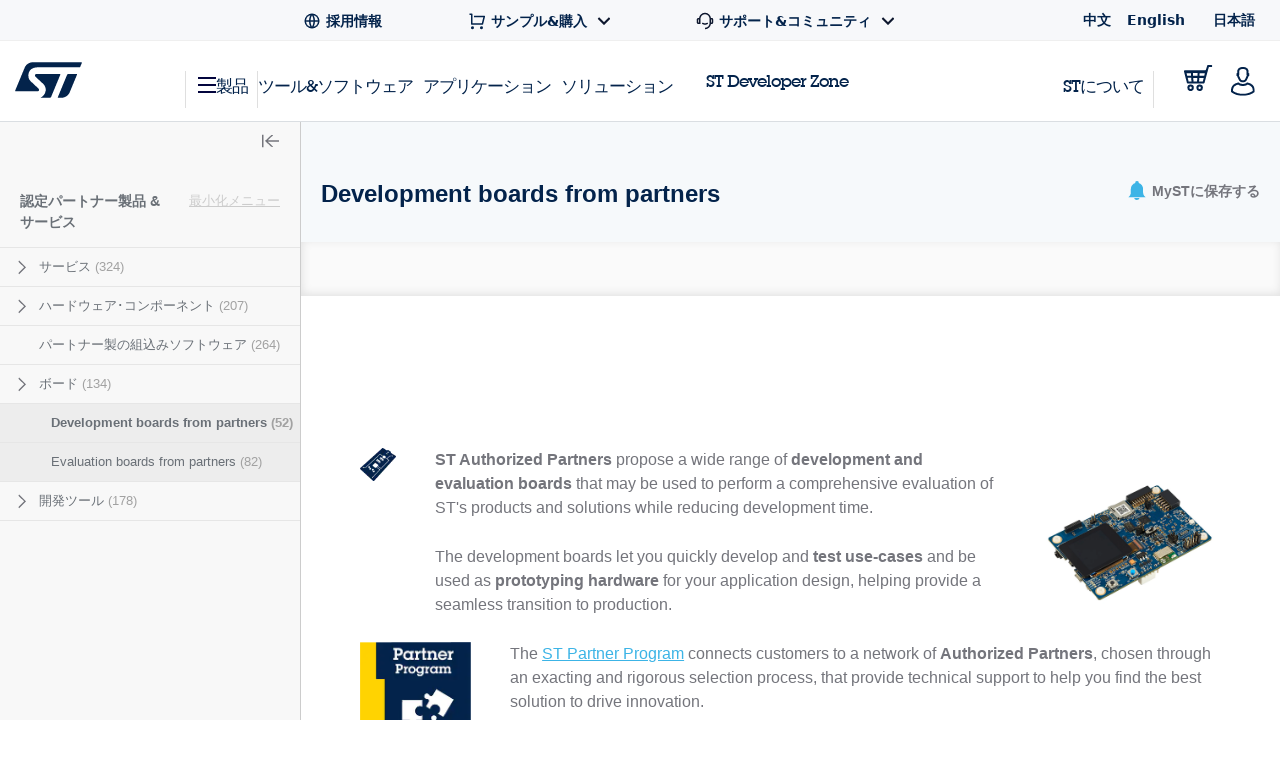

--- FILE ---
content_type: text/html;charset=utf-8
request_url: https://www.st.com/content/st_com_cx/ja/products/partner-products-and-services.lateral-menu.html
body_size: -366
content:
<div class="st-sidebar st-sidebar--tree js-st-sidebar js-st-sidebar--tree"> <a href="#" role="button" class="st-sidebar__close js-st-sidebar-close" aria-label="Close sidebar"> <svg class="st-svg--toggle-tree"> <use xlink:href="#icon-close-tree"></use> </svg> </a> <div class="st-sidebar__header--small"> <span class="st-sidebar__headline--small">CATEGORIES</span> <a title="Title" class="st-sidebar__cancel-button js-st-sidebar-cancel"></a> </div> <div class="st-sidebar__tree"> <p class="st-sidebar__headline"> <a href="/ja/partner-products-and-services.html" onclick="s_objectID=this.dataset['activitymapText'];" data-activitymap-text="Partner products and services">認定パートナー製品 &amp; サービス</a> <span class="st-sidebar__category-toggle js-st-sidebar__category-toggle hidden" data-toggle-text-state1="最小化メニュー" data-toggle-text-state2="メニュー拡大">最小化メニュー</span> </p> <ul class="st-sidebar--layer1 cd-accordion-menu js-st-accordion-menu st-sidebar__category-tree"> <li data-hierarchy-prmisId="CL2476" class="has-children st-sidebar--layer1-item js-st-sidebar--layer1-item"> <input type="checkbox" name="group-12" id="group-12"/> <label data-hierarchy-prmisId="CL2476" for="group-12" class="st-sidebar__tree-item"> <svg class="st-svg st-svg--arrow-right"> <use xlink:href="#icon-arrow-right"></use> </svg> <a href="/ja/partner-products-and-services/services.html" x-cq-linkchecker="skip" onclick="s_objectID=this.dataset['activitymapText'];" data-activitymap-text="Services"> サービス <span class="st-sidebar--tree__counter">(324)</span> </a> </label> <ul class="st-sidebar--layer2 "> <li data-hierarchy-prmisId="SC2557" class="st-sidebar__tree-item js-st-sidebar--layer2-item"> <a href="/ja/partner-products-and-services/design-services-from-partners.html" x-cq-linkchecker="skip" onclick="s_objectID=this.dataset['activitymapText'];" data-activitymap-text="Design services from partners"> Design services from partners <span class="st-sidebar--tree__counter">(108)</span> </a> </li> <li data-hierarchy-prmisId="SC2556" class="st-sidebar__tree-item js-st-sidebar--layer2-item"> <a href="/ja/partner-products-and-services/engineering-services-from-partners.html" x-cq-linkchecker="skip" onclick="s_objectID=this.dataset['activitymapText'];" data-activitymap-text="Engineering services from partners"> Engineering services from partners <span class="st-sidebar--tree__counter">(127)</span> </a> </li> <li data-hierarchy-prmisId="SC2558" class="st-sidebar__tree-item js-st-sidebar--layer2-item"> <a href="/ja/partner-products-and-services/global-services-from-partners.html" x-cq-linkchecker="skip" onclick="s_objectID=this.dataset['activitymapText'];" data-activitymap-text="Global services from partners"> Global services from partners <span class="st-sidebar--tree__counter">(31)</span> </a> </li> <li data-hierarchy-prmisId="SC2555" class="st-sidebar__tree-item js-st-sidebar--layer2-item"> <a href="/ja/partner-products-and-services/training-from-partners.html" x-cq-linkchecker="skip" onclick="s_objectID=this.dataset['activitymapText'];" data-activitymap-text="Training from partners"> Training from partners <span class="st-sidebar--tree__counter">(58)</span> </a> </li> </ul> </li> <li data-hierarchy-prmisId="CL2474" class="has-children st-sidebar--layer1-item js-st-sidebar--layer1-item"> <input type="checkbox" name="group-3" id="group-3"/> <label data-hierarchy-prmisId="CL2474" for="group-3" class="st-sidebar__tree-item"> <svg class="st-svg st-svg--arrow-right"> <use xlink:href="#icon-arrow-right"></use> </svg> <a href="/ja/partner-products-and-services/hardware-components.html" x-cq-linkchecker="skip" onclick="s_objectID=this.dataset['activitymapText'];" data-activitymap-text="Hardware components"> ハードウェア･コンポーネント <span class="st-sidebar--tree__counter">(207)</span> </a> </label> <ul class="st-sidebar--layer2 "> <li data-hierarchy-prmisId="SC2553" class="st-sidebar__tree-item js-st-sidebar--layer2-item"> <a href="/ja/partner-products-and-services/companion-devices-from-partners.html" x-cq-linkchecker="skip" onclick="s_objectID=this.dataset['activitymapText'];" data-activitymap-text="Companion devices from partners"> Companion devices from partners <span class="st-sidebar--tree__counter">(44)</span> </a> </li> <li data-hierarchy-prmisId="SC2554" class="st-sidebar__tree-item js-st-sidebar--layer2-item"> <a href="/ja/partner-products-and-services/hardware-integrated-devices-from-partners.html" x-cq-linkchecker="skip" onclick="s_objectID=this.dataset['activitymapText'];" data-activitymap-text="Hardware integrated devices from partners"> Hardware integrated devices from partners <span class="st-sidebar--tree__counter">(163)</span> </a> </li> </ul> </li> <li data-hierarchy-prmisId="SC2459" class="st-sidebar__tree-item st-sidebar--layer1-item js-st-sidebar--layer1-item"> <a href="/ja/partner-products-and-services/embedded-software-from-partners.html" x-cq-linkchecker="skip" onclick="s_objectID=this.dataset['activitymapText'];" data-activitymap-text="Embedded software from partners"> パートナー製の組込みソフトウェア <span class="st-sidebar--tree__counter">(264)</span> </a> </li> <li data-hierarchy-prmisId="CL2473" class="has-children st-sidebar--layer1-item js-st-sidebar--layer1-item"> <input type="checkbox" name="group-9" id="group-9"/> <label data-hierarchy-prmisId="CL2473" for="group-9" class="st-sidebar__tree-item"> <svg class="st-svg st-svg--arrow-right"> <use xlink:href="#icon-arrow-right"></use> </svg> <a href="/ja/partner-products-and-services/boards.html" x-cq-linkchecker="skip" onclick="s_objectID=this.dataset['activitymapText'];" data-activitymap-text="Boards"> ボード <span class="st-sidebar--tree__counter">(134)</span> </a> </label> <ul class="st-sidebar--layer2 "> <li data-hierarchy-prmisId="SC2551" class="st-sidebar__tree-item js-st-sidebar--layer2-item"> <a href="/ja/partner-products-and-services/development-boards-from-partners.html" x-cq-linkchecker="skip" onclick="s_objectID=this.dataset['activitymapText'];" data-activitymap-text="Development boards from partners"> Development boards from partners <span class="st-sidebar--tree__counter">(52)</span> </a> </li> <li data-hierarchy-prmisId="SC2552" class="st-sidebar__tree-item js-st-sidebar--layer2-item"> <a href="/ja/partner-products-and-services/evaluation-boards-from-partners.html" x-cq-linkchecker="skip" onclick="s_objectID=this.dataset['activitymapText'];" data-activitymap-text="Evaluation boards from partners"> Evaluation boards from partners <span class="st-sidebar--tree__counter">(82)</span> </a> </li> </ul> </li> <li data-hierarchy-prmisId="CL2472" class="has-children st-sidebar--layer1-item js-st-sidebar--layer1-item"> <input type="checkbox" name="group-6" id="group-6"/> <label data-hierarchy-prmisId="CL2472" for="group-6" class="st-sidebar__tree-item"> <svg class="st-svg st-svg--arrow-right"> <use xlink:href="#icon-arrow-right"></use> </svg> <a href="/ja/partner-products-and-services/development-tools.html" x-cq-linkchecker="skip" onclick="s_objectID=this.dataset['activitymapText'];" data-activitymap-text="Development tools"> 開発ツール <span class="st-sidebar--tree__counter">(178)</span> </a> </label> <ul class="st-sidebar--layer2 "> <li data-hierarchy-prmisId="SC2550" class="st-sidebar__tree-item js-st-sidebar--layer2-item"> <a href="/ja/partner-products-and-services/hardware-development-tools-from-partners.html" x-cq-linkchecker="skip" onclick="s_objectID=this.dataset['activitymapText'];" data-activitymap-text="Hardware development tools from partners"> Hardware development tools from partners <span class="st-sidebar--tree__counter">(71)</span> </a> </li> <li data-hierarchy-prmisId="SC2458" class="st-sidebar__tree-item js-st-sidebar--layer2-item"> <a href="/ja/partner-products-and-services/software-development-tools-from-partners.html" x-cq-linkchecker="skip" onclick="s_objectID=this.dataset['activitymapText'];" data-activitymap-text="Software development tools from partners"> Software development tools from partners <span class="st-sidebar--tree__counter">(107)</span> </a> </li> </ul> </li> </ul> </div> </div>

--- FILE ---
content_type: text/html;charset=utf-8
request_url: https://www.st.com/content/st_com_cx/ja/products/partner-products-and-services/boards/development-boards-from-partners/_jcr_content/content-tabs/resource-sub-tab.nocache.html/st-site-cx/components/containers/product/product-catalog-resource-sub-tab.html
body_size: -1151
content:
<!-- SDI include (path: /content/st_com_cx/ja/products/partner-products-and-services/boards/development-boards-from-partners/_jcr_content/content-tabs/resource-sub-tab/virtual/docqlnli.cache.html/st-site-cx/components/containers/product/product-catalog-resource-sub-tab/cache.html, resourceType: st-site-cx/components/containers/product/product-catalog-resource-sub-tab/cache) --> 

--- FILE ---
content_type: text/css;charset=utf-8
request_url: https://www.st.com/etc/clientlibs/st-site/components/selectorLinks.min.4c1029674f400eace71f904734c35d77.css
body_size: -1606
content:
html.js #selector-links{display:none}

--- FILE ---
content_type: application/javascript
request_url: https://www.st.com/tNjmmr5z/-IT/d-d/_JXVARhW8O/YXEQGfmVwpScwLf3/GnF6RRwC/F3BjMH/ZTc2wB
body_size: 173985
content:
(function(){if(typeof Array.prototype.entries!=='function'){Object.defineProperty(Array.prototype,'entries',{value:function(){var index=0;const array=this;return {next:function(){if(index<array.length){return {value:[index,array[index++]],done:false};}else{return {done:true};}},[Symbol.iterator]:function(){return this;}};},writable:true,configurable:true});}}());(function(){ll();BVF();Y0F();var GO=function(){return Dw.apply(this,[QF,arguments]);};var mm=function cO(mf,hh){'use strict';var mY=cO;switch(mf){case Az:{var Uv=hh[T0];var Qh=hh[P1];var G7=hh[QF];f6.push(Sh);try{var VC=f6.length;var NJ=dC({});var R6;return R6=K6(P1,[IT(typeof Kv()[s6(k6)],'undefined')?Kv()[s6(HO)].apply(null,[Th,Cv,pC,Ac]):Kv()[s6(MO)](vc,MS,WU,fO),Xw()[BT(Bh)](CO,nf,mO,gT),Xw()[BT(Tw)](Q2,WC,Ih,ZJ),Uv.call(Qh,G7)]),f6.pop(),R6;}catch(Gw){f6.splice(Gh(VC,hT),Infinity,Sh);var kh;return kh=K6(P1,[Kv()[s6(HO)].call(null,MT,Cv,pC,Ac),E7(typeof c2()[RO(sv)],'undefined')?c2()[RO(mw)](lv,dC(dC({})),Sw,X6):c2()[RO(Bh)].call(null,tT,X7,FU,BS),IT(typeof Xw()[BT(L2)],nc([],[][[]]))?Xw()[BT(Tw)].call(null,w2,WC,Ih,Fw):Xw()[BT(Cv)](d6,RS,Rw,dC(hT)),Gw]),f6.pop(),kh;}f6.pop();}break;case Z4:{return this;}break;case KQ:{var tJ=hh[T0];f6.push(Mc);var D7;return D7=tJ&&qC(IT(typeof mU()[I7(X2)],'undefined')?mU()[I7(rS)](bm,Wf):mU()[I7(hT)](w7,Pf),typeof DN[E7(typeof Xw()[BT(ZJ)],nc('',[][[]]))?Xw()[BT(Cv)].apply(null,[gv,dv,gV,dC([])]):Xw()[BT(k6)].apply(null,[NO,Pc,TY,V7])])&&E7(tJ[mU()[I7(ZJ)].apply(null,[JC,Bh])],DN[Xw()[BT(k6)](mM,Pc,TY,HY)])&&IT(tJ,DN[Xw()[BT(k6)](BO,Pc,TY,Fw)][E7(typeof c2()[RO(kO)],'undefined')?c2()[RO(mw)].apply(null,[s7,dC(dC([])),PC,tC]):c2()[RO(ZJ)].apply(null,[dC(dC({})),dC(dC({})),Km,Tw])])?Xw()[BT(WY)].call(null,V6,O2,rC,gv):typeof tJ,f6.pop(),D7;}break;case lQ:{var jf=hh[T0];f6.push(G6);var Uc=DN[QO()[JJ(HO)](gO,TM,mw,Rv,rm)](jf);var dU=[];for(var F2 in Uc)dU[mU()[I7(Fh)].call(null,tn,pf)](F2);dU[c2()[RO(Cn)].apply(null,[rv,CO,FJ,Lw])]();var pm;return pm=function YU(){f6.push(Av);for(;dU[mU()[I7(HO)].apply(null,[JT,OO])];){var H7=dU[QO()[JJ(XO)].call(null,Fh,V2,Gc,DO,sY)]();if(XM(H7,Uc)){var Zc;return YU[Xw()[BT(kC)].call(null,Ic,ln,mC,dC({}))]=H7,YU[Xw()[BT(MT)](E6,xv,HU,dC(hT))]=dC(hT),f6.pop(),Zc=YU,Zc;}}YU[Xw()[BT(MT)](dC({}),xv,HU,Th)]=dC(HO);var hf;return f6.pop(),hf=YU,hf;},f6.pop(),pm;}break;case Xb:{f6.push(rO);this[Xw()[BT(MT)](Lh,xv,Ev,jV)]=dC(HO);var NY=this[E7(typeof mU()[I7(GS)],nc([],[][[]]))?mU()[I7(hT)].apply(null,[E2,gJ]):mU()[I7(MT)].call(null,xh,bJ)][HO][IT(typeof mU()[I7(LC)],'undefined')?mU()[I7(jc)].apply(null,[JO,cJ]):mU()[I7(hT)](S6,gJ)];if(E7(c2()[RO(Bh)](V6,HY,cM,BS),NY[Kv()[s6(HO)](mn,Cv,XU,Ac)]))throw NY[Xw()[BT(Tw)].apply(null,[hT,WC,AJ,Wf])];var UC;return UC=this[mU()[I7(V7)].call(null,Af,Nw)],f6.pop(),UC;}break;case P1:{return this;}break;case T1:{var sV=hh[T0];var Pn;f6.push(gw);return Pn=K6(P1,[mU()[I7(mn)].apply(null,[N2,kJ]),sV]),f6.pop(),Pn;}break;case tt:{var cn=hh[T0];return typeof cn;}break;case EB:{f6.push(hO);var Nc;return Nc=Xw()[BT(wM)].call(null,H6,pf,Aw,PY),f6.pop(),Nc;}break;case TQ:{var Wv=hh[T0];var wJ=hh[P1];var hU=hh[QF];f6.push(hv);Wv[wJ]=hU[Xw()[BT(kC)](kU,ln,P2,rv)];f6.pop();}break;case S1:{return this;}break;case jd:{var xT=hh[T0];var x6=hh[P1];var Jv=hh[QF];return xT[x6]=Jv;}break;}};var FS=function(WO,Zv){return WO<Zv;};var DN;var US=function(YM){return DN["Math"]["floor"](DN["Math"]["random"]()*YM["length"]);};var K2=function(){f6=(R.sjs_se_global_subkey?R.sjs_se_global_subkey.push(kS):R.sjs_se_global_subkey=[kS])&&R.sjs_se_global_subkey;};var qC=function(jJ,lw){return jJ==lw;};var Uh=function(P6,xU){return P6>>>xU|P6<<32-xU;};var kv=function(IS){return DN["unescape"](DN["encodeURIComponent"](IS));};var SJ=function(CT,XT){return CT&XT;};var mS=function(l2){return ~l2;};var Rf=function(c7,nw){return c7<=nw;};var ZO=function PT(xc,Iv){'use strict';var pU=PT;switch(xc){case Bz:{var Kh=Iv[T0];var N7;f6.push(Tf);return N7=K6(P1,[mU()[I7(mn)].apply(null,[l7,kJ]),Kh]),f6.pop(),N7;}break;case wF:{return this;}break;case F4:{return this;}break;case xF:{f6.push(lc);var nn;return nn=Xw()[BT(wM)](EM,pf,Gf,dC(HO)),f6.pop(),nn;}break;case lQ:{var B7=Iv[T0];f6.push(D6);var rV=DN[QO()[JJ(HO)].call(null,dY,cw,mw,cS,rm)](B7);var pM=[];for(var bC in rV)pM[E7(typeof mU()[I7(GS)],nc([],[][[]]))?mU()[I7(hT)](K7,EC):mU()[I7(Fh)](LY,pf)](bC);pM[c2()[RO(Cn)](dC(hT),mw,Sv,Lw)]();var tf;return tf=function qY(){f6.push(Vc);for(;pM[mU()[I7(HO)].apply(null,[Ef,OO])];){var Rm=pM[E7(typeof QO()[JJ(q2)],nc([],[][[]]))?QO()[JJ(ZJ)](kU,jC,OS,bh,Rc):QO()[JJ(XO)].call(null,HS,Nf,Gc,Oc,sY)]();if(XM(Rm,rV)){var SY;return qY[Xw()[BT(kC)](cw,ln,xw,dC(dC([])))]=Rm,qY[Xw()[BT(MT)](jc,xv,gC,J2)]=dC(hT),f6.pop(),SY=qY,SY;}}qY[E7(typeof Xw()[BT(BM)],nc('',[][[]]))?Xw()[BT(Cv)].apply(null,[nf,bw,sM,dC([])]):Xw()[BT(MT)](kS,xv,gC,Wf)]=dC(HO);var Uw;return f6.pop(),Uw=qY,Uw;},f6.pop(),tf;}break;case Jz:{f6.push(mv);this[Xw()[BT(MT)](dC(dC(HO)),xv,jY,jV)]=dC(HO);var Zf=this[IT(typeof mU()[I7(L6)],nc('',[][[]]))?mU()[I7(MT)](qv,bJ):mU()[I7(hT)].apply(null,[hM,P2])][RU[ZJ]][IT(typeof mU()[I7(MT)],nc('',[][[]]))?mU()[I7(jc)](Pw,cJ):mU()[I7(hT)](JY,FU)];if(E7(c2()[RO(Bh)](b6,tT,kT,BS),Zf[Kv()[s6(HO)](s7,Cv,Of,Ac)]))throw Zf[Xw()[BT(Tw)](kU,WC,qc,BO)];var l6;return l6=this[mU()[I7(V7)].apply(null,[fT,Nw])],f6.pop(),l6;}break;case KQ:{var bU=Iv[T0];var IM=Iv[P1];var Jf;var Fv;var lS;var Jw;f6.push(qT);var m6=mU()[I7(cw)].apply(null,[rl,c6]);var nv=bU[E7(typeof Xw()[BT(BC)],nc('',[][[]]))?Xw()[BT(Cv)](dC(dC(HO)),XG,rk,Nw):Xw()[BT(cw)].call(null,HS,z3,DZ,O5)](m6);for(Jw=HO;FS(Jw,nv[mU()[I7(HO)].call(null,zS,OO)]);Jw++){Jf=bx(SJ(IG(IM,cJ),RU[rv]),nv[mU()[I7(HO)](zS,OO)]);IM*=R[mU()[I7(gD)].apply(null,[CE,Dg])]();IM&=RU[gL];IM+=RU[cJ];IM&=RU[MO];Fv=bx(SJ(IG(IM,RU[Cv]),RU[rv]),nv[mU()[I7(HO)](zS,OO)]);IM*=RU[mw];IM&=RU[gL];IM+=RU[cJ];IM&=RU[MO];lS=nv[Jf];nv[Jf]=nv[Fv];nv[Fv]=lS;}var ps;return ps=nv[mU()[I7(sM)](Wc,U9)](m6),f6.pop(),ps;}break;case n4:{var TA=Iv[T0];f6.push(R9);if(IT(typeof TA,c2()[RO(fD)](V6,Eq,Q5,rk))){var ZE;return ZE=mU()[I7(XO)].apply(null,[DJ,BA]),f6.pop(),ZE;}var sZ;return sZ=TA[mU()[I7(Ic)](DC,CO)](new (DN[E7(typeof mU()[I7(TM)],nc([],[][[]]))?mU()[I7(hT)](ds,WR):mU()[I7(d6)].apply(null,[Bg,nj])])(c2()[RO(PY)].call(null,KE,lx,JM,MR),mU()[I7(PY)](rY,jj)),IT(typeof c2()[RO(CO)],'undefined')?c2()[RO(wM)](dC([]),fj,zC,hT):c2()[RO(mw)](dC({}),jc,q3,Ux))[IT(typeof mU()[I7(kC)],'undefined')?mU()[I7(Ic)](DC,CO):mU()[I7(hT)](s3,w3)](new (DN[mU()[I7(d6)](Bg,nj)])(c2()[RO(EM)](dC(hT),A3,qZ,lj),mU()[I7(PY)].call(null,rY,jj)),mU()[I7(wM)](Vm,Rn))[mU()[I7(Ic)].call(null,DC,CO)](new (DN[E7(typeof mU()[I7(NO)],nc('',[][[]]))?mU()[I7(hT)].call(null,Oj,Rw):mU()[I7(d6)](Bg,nj)])(cG()[kE(gL)](bg,Cv,qZ,EM),mU()[I7(PY)](rY,jj)),mU()[I7(EM)].call(null,TC,d6))[mU()[I7(Ic)](DC,CO)](new (DN[mU()[I7(d6)].call(null,Bg,nj)])(Xw()[BT(W8)](rS,rv,Hj,dC(dC(hT))),mU()[I7(PY)](rY,jj)),mU()[I7(lR)](Am,EM))[mU()[I7(Ic)](DC,CO)](new (DN[IT(typeof mU()[I7(CR)],'undefined')?mU()[I7(d6)](Bg,nj):mU()[I7(hT)].call(null,R9,ER)])(Xw()[BT(s7)](dY,bq,HM,sM),mU()[I7(PY)].apply(null,[rY,jj])),IT(typeof Xw()[BT(W8)],nc([],[][[]]))?Xw()[BT(vc)](cw,fD,W2,GS):Xw()[BT(Cv)](dC(dC({})),z8,L3,dC([])))[mU()[I7(Ic)](DC,CO)](new (DN[mU()[I7(d6)](Bg,nj)])(Xw()[BT(BO)](WY,Ex,hk,dC([])),mU()[I7(PY)](rY,jj)),c2()[RO(lR)].apply(null,[cw,N9,Zh,Qx]))[mU()[I7(Ic)].call(null,DC,CO)](new (DN[IT(typeof mU()[I7(k6)],nc('',[][[]]))?mU()[I7(d6)](Bg,nj):mU()[I7(hT)].apply(null,[pj,RS])])(IT(typeof Xw()[BT(fj)],nc([],[][[]]))?Xw()[BT(tT)](cw,rk,Xc,C3):Xw()[BT(Cv)](V6,R9,IA,wM),mU()[I7(PY)](rY,jj)),c2()[RO(GS)](MO,gO,KM,Wx))[mU()[I7(Ic)](DC,CO)](new (DN[mU()[I7(d6)](Bg,nj)])(IT(typeof c2()[RO(BC)],nc('',[][[]]))?c2()[RO(HS)].apply(null,[dC(dC(hT)),wM,Yc,PC]):c2()[RO(mw)].call(null,ZJ,kU,YL,m5),mU()[I7(PY)](rY,jj)),mU()[I7(GS)](fv,vG))[E7(typeof c2()[RO(Q2)],nc([],[][[]]))?c2()[RO(mw)](Zg,E6,Gx,wG):c2()[RO(Ic)].apply(null,[dC(HO),O5,Sf,jP])](HO,Fk),f6.pop(),sZ;}break;case EQ:{var P8=Iv[T0];var TL=Iv[P1];var Uq;f6.push(HY);return Uq=nc(DN[mU()[I7(AZ)](Cq,XA)][c2()[RO(W8)].apply(null,[gD,xZ,Js,rA])](S8(DN[mU()[I7(AZ)](Cq,XA)][Xw()[BT(gO)](dC([]),Lk,bE,V7)](),nc(Gh(TL,P8),hT))),P8),f6.pop(),Uq;}break;case Y4:{var Bj=Iv[T0];f6.push(fx);var nE=new (DN[Kv()[s6(Fh)](gv,XO,Sf,IL)])();var Jq=nE[c2()[RO(gO)].call(null,Wf,lR,Aw,V7)](Bj);var m9=mU()[I7(XO)].call(null,vM,BA);Jq[c2()[RO(MT)](Fh,A3,XS,N9)](function(cx){f6.push(Tx);m9+=DN[Xw()[BT(MO)](Ig,fq,w9,J2)][c2()[RO(b6)].apply(null,[lR,gv,Qk,N8])](cx);f6.pop();});var vx;return vx=DN[mU()[I7(wG)].apply(null,[sf,KL])](m9),f6.pop(),vx;}break;case UX:{var DP;f6.push(Ag);return DP=DN[c2()[RO(BO)](xv,EM,QE,sM)][c2()[RO(N9)](Bh,H6,Ov,MD)],f6.pop(),DP;}break;case DB:{f6.push(rn);var fZ;return fZ=new (DN[E7(typeof cG()[kE(Fh)],nc(mU()[I7(XO)](jE,BA),[][[]]))?cG()[kE(cJ)](VA,Sj,QD,Ig):cG()[kE(XO)](pf,Cv,ZA,N8)])()[E7(typeof Xw()[BT(gP)],nc('',[][[]]))?Xw()[BT(Cv)].apply(null,[dC(HO),Fh,YD,E6]):Xw()[BT(V2)](lv,KE,UE,dC(hT))](),f6.pop(),fZ;}break;}};var hE=function TP(p3,A5){'use strict';var g8=TP;switch(p3){case R4:{var TZ=A5[T0];f6.push(XE);var q5=E7(typeof Xw()[BT(N8)],'undefined')?Xw()[BT(Cv)](fj,R8,Gs,gO):Xw()[BT(SA)].apply(null,[PY,Ic,sj,gP]);try{var T8=f6.length;var Mj=dC(dC(T0));if(TZ[Xw()[BT(gT)](dC(HO),H6,lM,V2)][Xw()[BT(kO)](TM,Os,Vh,dC({}))]){var xP=TZ[Xw()[BT(gT)].apply(null,[kS,H6,lM,dC(dC(hT))])][Xw()[BT(kO)](MO,Os,Vh,gv)][Xw()[BT(PY)].call(null,k6,gO,ZL,Lw)]();var s9;return f6.pop(),s9=xP,s9;}else{var mZ;return f6.pop(),mZ=q5,mZ;}}catch(Nx){f6.splice(Gh(T8,hT),Infinity,XE);var xA;return f6.pop(),xA=q5,xA;}f6.pop();}break;case Ct:{var gZ=A5[T0];f6.push(ss);var P9=c2()[RO(PC)](Q2,dC(dC([])),XY,R5);var B5=c2()[RO(PC)](Ig,WY,XY,R5);if(gZ[mU()[I7(k6)](Fx,Yj)]){var x8=gZ[mU()[I7(k6)].call(null,Fx,Yj)][IT(typeof Xw()[BT(b3)],nc([],[][[]]))?Xw()[BT(xs)](wE,zD,H8,sM):Xw()[BT(Cv)].call(null,b6,gx,BM,t8)](Xw()[BT(Kx)](xv,hT,dn,dC(dC([]))));var cL=x8[c2()[RO(k5)](kU,J2,NC,Sj)](mU()[I7(GE)](vh,Lw));if(cL){var t3=cL[E7(typeof mU()[I7(O5)],'undefined')?mU()[I7(hT)].call(null,hk,LC):mU()[I7(LL)](w5,PY)](E7(typeof QO()[JJ(hT)],'undefined')?QO()[JJ(ZJ)](GS,lR,gJ,nZ,LL):QO()[JJ(BC)](gL,t8,wG,QE,mL));if(t3){P9=cL[cG()[kE(rS)](jP,Fh,Rs,gD)](t3[Xw()[BT(Lk)].apply(null,[dC(hT),k5,Ds,kU])]);B5=cL[cG()[kE(rS)](jP,Fh,Rs,HS)](t3[c2()[RO(MP)].call(null,dC(dC(HO)),Cn,YR,Ij)]);}}}var Gg;return Gg=K6(P1,[Xw()[BT(Ij)](E8,Ms,Bn,Th),P9,Xw()[BT(WC)].call(null,Ig,hs,rf,X7),B5]),f6.pop(),Gg;}break;case xF:{var WL=A5[T0];f6.push(Oc);var lD;return lD=dC(dC(WL[Xw()[BT(gT)].apply(null,[AZ,H6,qM,mw])]))&&dC(dC(WL[Xw()[BT(gT)].apply(null,[Nf,H6,qM,H6])][cG()[kE(AZ)](ZP,gL,UE,gP)]))&&WL[Xw()[BT(gT)](Wf,H6,qM,CO)][cG()[kE(AZ)].apply(null,[ZP,gL,UE,KE])][RU[ZJ]]&&E7(WL[Xw()[BT(gT)](gO,H6,qM,Bh)][IT(typeof cG()[kE(Zg)],nc(mU()[I7(XO)](Mk,BA),[][[]]))?cG()[kE(AZ)](ZP,gL,UE,E8):cG()[kE(cJ)].apply(null,[I5,KD,B8,HS])][RU[ZJ]][Xw()[BT(PY)].apply(null,[q2,gO,zg,xZ])](),mU()[I7(G3)](gE,SP))?c2()[RO(MO)](dC(dC(HO)),kC,UR,MR):mU()[I7(Gc)].call(null,BE,KE),f6.pop(),lD;}break;case N4:{var Yx=A5[T0];f6.push(lG);var tA=Yx[Xw()[BT(gT)].apply(null,[mn,H6,Jm,E8])][c2()[RO(jD)](qL,dC(HO),D8,U5)];if(tA){var Yq=tA[Xw()[BT(PY)](dC(hT),gO,OP,cJ)]();var l9;return f6.pop(),l9=Yq,l9;}else{var L5;return L5=Xw()[BT(SA)].apply(null,[Nf,Ic,Js,b6]),f6.pop(),L5;}f6.pop();}break;case CW:{f6.push(f5);throw new (DN[Xw()[BT(BC)].call(null,Nw,Cv,qS,HY)])(Xw()[BT(BM)](ZJ,kO,p6,k6));}break;case P1:{var W9=A5[T0];f6.push(I9);if(IT(typeof DN[Xw()[BT(k6)].apply(null,[O5,Pc,GV,mM])],Xw()[BT(V6)](TM,pR,T9,q2))&&tj(W9[DN[Xw()[BT(k6)](dC(dC([])),Pc,GV,lx)][QO()[JJ(mw)].apply(null,[BC,gD,cJ,ms,V9])]],null)||tj(W9[mU()[I7(WY)](Wq,f3)],null)){var gg;return gg=DN[c2()[RO(k6)](kU,dC(hT),MD,Zg)][mU()[I7(AA)](EA,HO)](W9),f6.pop(),gg;}f6.pop();}break;case cl:{var Nk=A5[T0];var zj=A5[P1];f6.push(c9);if(qC(zj,null)||Hq(zj,Nk[mU()[I7(HO)](j8,OO)]))zj=Nk[IT(typeof mU()[I7(jC)],nc('',[][[]]))?mU()[I7(HO)](j8,OO):mU()[I7(hT)].apply(null,[AD,z8])];for(var Zj=HO,hL=new (DN[E7(typeof c2()[RO(gO)],nc([],[][[]]))?c2()[RO(mw)](V2,MO,Av,Ks):c2()[RO(k6)].call(null,gD,nf,Ys,Zg)])(zj);FS(Zj,zj);Zj++)hL[Zj]=Nk[Zj];var dA;return f6.pop(),dA=hL,dA;}break;case A1:{var Vk=A5[T0];f6.push(xw);var k3=mU()[I7(XO)](Eg,BA);var M8=mU()[I7(XO)](Eg,BA);var EP=mU()[I7(Dg)].call(null,gU,lj);var Z5=[];try{var lL=f6.length;var TE=dC(P1);try{k3=Vk[mU()[I7(K5)].call(null,PJ,Kx)];}catch(DL){f6.splice(Gh(lL,hT),Infinity,xw);if(DL[Xw()[BT(Q2)].apply(null,[Gc,bh,x7,Nf])][mU()[I7(Qs)].apply(null,[MC,r3])](EP)){k3=mU()[I7(V6)].call(null,wc,MR);}}var rD=DN[mU()[I7(AZ)].call(null,r8,XA)][c2()[RO(W8)](W8,Cv,NG,rA)](S8(DN[mU()[I7(AZ)].apply(null,[r8,XA])][Xw()[BT(gO)].call(null,dC(HO),Lk,rt,Tw)](),RD))[IT(typeof Xw()[BT(gv)],nc('',[][[]]))?Xw()[BT(PY)].apply(null,[dC([]),gO,G8,hs]):Xw()[BT(Cv)].call(null,Th,qT,O2,Ic)]();Vk[mU()[I7(K5)](PJ,Kx)]=rD;M8=IT(Vk[IT(typeof mU()[I7(V6)],'undefined')?mU()[I7(K5)].call(null,PJ,Kx):mU()[I7(hT)].apply(null,[DE,Ij])],rD);Z5=[K6(P1,[Xw()[BT(AZ)](PY,D5,A8,dC(HO)),k3]),K6(P1,[c2()[RO(Gc)].call(null,dC(dC({})),lv,pq,sx),SJ(M8,RU[hT])[Xw()[BT(PY)](N9,gO,G8,BC)]()])];var UL;return f6.pop(),UL=Z5,UL;}catch(bZ){f6.splice(Gh(lL,hT),Infinity,xw);Z5=[K6(P1,[Xw()[BT(AZ)](Zg,D5,A8,dC([])),k3]),K6(P1,[c2()[RO(Gc)](J2,mw,pq,sx),M8])];}var LP;return f6.pop(),LP=Z5,LP;}break;case b4:{var xg=A5[T0];f6.push(O3);var dL=E7(typeof Xw()[BT(Nw)],nc('',[][[]]))?Xw()[BT(Cv)](lx,Wj,UG,Nf):Xw()[BT(SA)].call(null,w2,Ic,F8,gv);var vg=Xw()[BT(SA)](N9,Ic,F8,q2);var BR=new (DN[mU()[I7(d6)].call(null,Jj,nj)])(new (DN[mU()[I7(d6)](Jj,nj)])(E7(typeof Xw()[BT(ZD)],nc('',[][[]]))?Xw()[BT(Cv)](dC(dC([])),j9,sY,E8):Xw()[BT(BA)].call(null,dC(dC(hT)),Bs,RL,dC({}))));try{var n5=f6.length;var jL=dC(dC(T0));if(dC(dC(DN[c2()[RO(Fh)](gv,Qx,Jx,kq)][QO()[JJ(HO)](dC({}),xv,mw,lP,rm)]))&&dC(dC(DN[c2()[RO(Fh)](kC,mw,Jx,kq)][QO()[JJ(HO)](dC([]),V7,mw,lP,rm)][Xw()[BT(pD)].apply(null,[dC(HO),lc,qq,X7])]))){var hD=DN[QO()[JJ(HO)](dC(dC(HO)),mM,mw,lP,rm)][IT(typeof Xw()[BT(Fw)],nc([],[][[]]))?Xw()[BT(pD)](cw,lc,qq,HS):Xw()[BT(Cv)].call(null,Nw,g3,Qk,rv)](DN[E7(typeof mU()[I7(Nf)],nc('',[][[]]))?mU()[I7(hT)](SG,TD):mU()[I7(KL)](kx,X2)][c2()[RO(ZJ)].apply(null,[C3,dC([]),H3,Tw])],mU()[I7(YG)](Gk,WC));if(hD){dL=BR[cG()[kE(fD)](hg,Cv,bG,xv)](hD[Xw()[BT(AZ)](E6,D5,zE,rv)][Xw()[BT(PY)].call(null,dC(hT),gO,HE,AZ)]());}}vg=IT(DN[c2()[RO(Fh)](J2,gL,Jx,kq)],xg);}catch(PR){f6.splice(Gh(n5,hT),Infinity,O3);dL=Xw()[BT(mA)](t8,s7,HA,dC(hT));vg=Xw()[BT(mA)](cw,s7,HA,ZJ);}var Zn=nc(dL,ks(vg,hT))[IT(typeof Xw()[BT(gT)],'undefined')?Xw()[BT(PY)].apply(null,[dC(hT),gO,HE,Eq]):Xw()[BT(Cv)].apply(null,[dC([]),Ak,Es,xZ])]();var Q3;return f6.pop(),Q3=Zn,Q3;}break;case F4:{f6.push(lP);var C9=DN[QO()[JJ(HO)](dC(hT),Nw,mw,EL,rm)][E7(typeof Kv()[s6(Q2)],nc([],[][[]]))?Kv()[s6(MO)](lv,c6,q8,jD):Kv()[s6(wG)].call(null,E6,wG,nP,Cs)]?DN[QO()[JJ(HO)].call(null,Lw,jV,mw,EL,rm)][mU()[I7(J2)](jM,CR)](DN[QO()[JJ(HO)](dC(dC({})),MO,mw,EL,rm)][Kv()[s6(wG)](gL,wG,nP,Cs)](DN[IT(typeof Xw()[BT(TM)],'undefined')?Xw()[BT(gT)](w2,H6,On,cZ):Xw()[BT(Cv)](E6,Ak,w5,dC(HO))]))[mU()[I7(sM)](VM,U9)](c2()[RO(wE)].apply(null,[MO,gO,C5,wx])):mU()[I7(XO)](RD,BA);var dE;return f6.pop(),dE=C9,dE;}break;case lb:{f6.push(rZ);var BG=Xw()[BT(SA)](MT,Ic,th,t8);try{var N3=f6.length;var M9=dC(P1);if(DN[Xw()[BT(gT)](O5,H6,Pv,Cn)]&&DN[Xw()[BT(gT)](dC(dC({})),H6,Pv,gO)][E7(typeof QO()[JJ(q2)],'undefined')?QO()[JJ(ZJ)].call(null,dC(dC([])),Nf,ck,WY,p8):QO()[JJ(fD)](dC([]),dY,gP,L7,wZ)]&&DN[Xw()[BT(gT)](dC(HO),H6,Pv,vc)][IT(typeof QO()[JJ(Q2)],nc(mU()[I7(XO)](Rl,BA),[][[]]))?QO()[JJ(fD)].call(null,dC(hT),cZ,gP,L7,wZ):QO()[JJ(ZJ)](A3,cJ,wx,Wx,JP)][Xw()[BT(sx)](ZJ,Wx,UJ,V6)]){var JA=DN[Xw()[BT(gT)](H6,H6,Pv,b6)][QO()[JJ(fD)].call(null,dC(HO),s7,gP,L7,wZ)][Xw()[BT(sx)].apply(null,[H6,Wx,UJ,dC([])])][Xw()[BT(PY)].apply(null,[MT,gO,bc,V6])]();var O8;return f6.pop(),O8=JA,O8;}else{var Xx;return f6.pop(),Xx=BG,Xx;}}catch(Ax){f6.splice(Gh(N3,hT),Infinity,rZ);var ws;return f6.pop(),ws=BG,ws;}f6.pop();}break;case Gp:{f6.push(Wg);var xL=Xw()[BT(SA)].apply(null,[lv,Ic,I8,Cn]);try{var nq=f6.length;var jR=dC({});if(DN[Xw()[BT(gT)].call(null,HY,H6,Ev,WY)][E7(typeof cG()[kE(wG)],'undefined')?cG()[kE(cJ)](UP,mx,P3,Fw):cG()[kE(AZ)](ZP,gL,XU,Lh)]&&DN[Xw()[BT(gT)](fD,H6,Ev,gn)][cG()[kE(AZ)](ZP,gL,XU,Wf)][HO]&&DN[Xw()[BT(gT)].call(null,dC(dC([])),H6,Ev,BC)][cG()[kE(AZ)].apply(null,[ZP,gL,XU,jc])][HO][HO]&&DN[Xw()[BT(gT)].apply(null,[HO,H6,Ev,kU])][E7(typeof cG()[kE(cJ)],nc(mU()[I7(XO)](fs,BA),[][[]]))?cG()[kE(cJ)](V9,WU,RS,jc):cG()[kE(AZ)](ZP,gL,XU,NO)][RU[ZJ]][HO][Xw()[BT(ZZ)](sM,R3,l3,lx)]){var OL=E7(DN[Xw()[BT(gT)](AZ,H6,Ev,A3)][cG()[kE(AZ)](ZP,gL,XU,E6)][HO][HO][E7(typeof Xw()[BT(mM)],'undefined')?Xw()[BT(Cv)](Zg,mq,I5,tT):Xw()[BT(ZZ)](mw,R3,l3,Nw)],DN[Xw()[BT(gT)](CO,H6,Ev,wM)][cG()[kE(AZ)].apply(null,[ZP,gL,XU,A3])][HO]);var WP=OL?c2()[RO(MO)].apply(null,[t8,Fw,P5,MR]):E7(typeof mU()[I7(O5)],nc([],[][[]]))?mU()[I7(hT)](Zx,tG):mU()[I7(Gc)].call(null,OA,KE);var GR;return f6.pop(),GR=WP,GR;}else{var Z8;return f6.pop(),Z8=xL,Z8;}}catch(n8){f6.splice(Gh(nq,hT),Infinity,Wg);var Rj;return f6.pop(),Rj=xL,Rj;}f6.pop();}break;}};var Tk=function(){return Hk.apply(this,[HH,arguments]);};var zs=function(dj,zA){return dj|zA;};function Y0F(){g1=ZB+F4*A1+N4*A1*A1+N4*A1*A1*A1+ZB*A1*A1*A1*A1,ZF=n4+A1+F4*A1*A1,gh=fN+XN*A1+F4*A1*A1+A1*A1*A1,cT=P1+F4*A1+lz*A1*A1+A1*A1*A1,V=lz+XN*A1+QF*A1*A1,kY=n4+fN*A1+QF*A1*A1+A1*A1*A1,d4=XN+lz*A1,HT=QF+A1+ZB*A1*A1+A1*A1*A1,nJ=fN+T0*A1+fN*A1*A1+A1*A1*A1,t6=XN+n4*A1+n4*A1*A1+A1*A1*A1,fB=N4+F4*A1+N4*A1*A1,XJ=F4+A1+QF*A1*A1+A1*A1*A1,VQ=ZB+T0*A1+F4*A1*A1,zn=N4+N4*A1+N4*A1*A1+A1*A1*A1,Kz=QF+n4*A1+N4*A1*A1,cH=P1+ZB*A1+QF*A1*A1,Al=n4+T0*A1+QF*A1*A1,Xb=F4+F4*A1,NQ=XN+XN*A1,rd=lz+lz*A1+QF*A1*A1,zU=T0+n4*A1+fN*A1*A1+A1*A1*A1,qc=P1+n4*A1+T0*A1*A1+A1*A1*A1,zO=ZB+lz*A1+lz*A1*A1+A1*A1*A1,bH=XN+ZB*A1+ZB*A1*A1,tv=lz+lz*A1+T0*A1*A1+A1*A1*A1,g2=n4+XN*A1+F4*A1*A1+A1*A1*A1,HC=N4+N4*A1+F4*A1*A1+A1*A1*A1,gl=P1+lz*A1+fN*A1*A1,pn=N4+lz*A1+T0*A1*A1+A1*A1*A1,Dl=XN+ZB*A1,UT=fN+XN*A1+A1*A1+A1*A1*A1,Ec=N4+F4*A1+QF*A1*A1+A1*A1*A1,PV=T0+QF*A1+lz*A1*A1,WM=F4+QF*A1+F4*A1*A1+A1*A1*A1,KT=N4+N4*A1+A1*A1+A1*A1*A1,wf=F4+lz*A1+ZB*A1*A1+A1*A1*A1,GF=lz+ZB*A1+A1*A1,S0=n4+A1+A1*A1,wQ=ZB+T0*A1+QF*A1*A1,M2=lz+ZB*A1+QF*A1*A1+A1*A1*A1,gC=fN+ZB*A1+A1*A1+A1*A1*A1,EQ=QF+N4*A1,mN=QF+lz*A1+lz*A1*A1,vX=fN+fN*A1+F4*A1*A1,mh=T0+XN*A1+fN*A1*A1+A1*A1*A1,JW=T0+F4*A1+QF*A1*A1,bT=N4+QF*A1+F4*A1*A1+A1*A1*A1,RT=ZB+T0*A1+ZB*A1*A1+A1*A1*A1,KX=N4+fN*A1+lz*A1*A1,sC=fN+F4*A1+A1*A1+A1*A1*A1,QW=F4+F4*A1+ZB*A1*A1,hS=QF+XN*A1+A1*A1+A1*A1*A1,qQ=fN+fN*A1+QF*A1*A1+A1*A1*A1,CS=P1+N4*A1+ZB*A1*A1+A1*A1*A1,VW=QF+T0*A1+F4*A1*A1,p1=P1+N4*A1+fN*A1*A1,kX=XN+T0*A1+ZB*A1*A1,H0=ZB+lz*A1+F4*A1*A1,Ov=n4+ZB*A1+T0*A1*A1+A1*A1*A1,VY=ZB+XN*A1+A1*A1+A1*A1*A1,zF=XN+QF*A1,pb=XN+fN*A1+N4*A1*A1,Pw=fN+lz*A1+N4*A1*A1+A1*A1*A1,B=P1+XN*A1+fN*A1*A1,jm=ZB+N4*A1+N4*A1*A1+A1*A1*A1,mH=N4+A1+ZB*A1*A1,AM=n4+A1+F4*A1*A1+A1*A1*A1,MC=QF+ZB*A1+F4*A1*A1+A1*A1*A1,Rl=fN+F4*A1+fN*A1*A1+A1*A1*A1,R4=P1+A1,NT=N4+T0*A1+ZB*A1*A1+A1*A1*A1,AS=lz+N4*A1+ZB*A1*A1+A1*A1*A1,WS=ZB+T0*A1+T0*A1*A1+A1*A1*A1,tl=F4+XN*A1+A1*A1,J0=n4+F4*A1+A1*A1,Yb=ZB+lz*A1+A1*A1,wn=n4+F4*A1+N4*A1*A1+A1*A1*A1,J7=XN+QF*A1+T0*A1*A1+A1*A1*A1,G=N4+n4*A1+A1*A1,U2=QF+QF*A1+fN*A1*A1+A1*A1*A1,wv=N4+lz*A1+fN*A1*A1+A1*A1*A1,lb=T0+fN*A1,Np=N4+lz*A1+N4*A1*A1,vv=T0+lz*A1+F4*A1*A1+A1*A1*A1,xB=ZB+ZB*A1,TC=fN+fN*A1+T0*A1*A1+A1*A1*A1,CU=n4+fN*A1+fN*A1*A1+A1*A1*A1,sz=T0+N4*A1+QF*A1*A1,wY=XN+n4*A1+F4*A1*A1+A1*A1*A1,qM=QF+lz*A1+QF*A1*A1+A1*A1*A1,rc=fN+N4*A1+fN*A1*A1+A1*A1*A1,fH=n4+QF*A1+QF*A1*A1,cX=P1+F4*A1,vh=QF+F4*A1+T0*A1*A1+A1*A1*A1,fh=n4+T0*A1+lz*A1*A1+A1*A1*A1,Fn=lz+N4*A1+T0*A1*A1+A1*A1*A1,LN=lz+T0*A1+F4*A1*A1,Ht=P1+T0*A1+lz*A1*A1,Sz=P1+QF*A1,CW=fN+QF*A1,M1=N4+T0*A1+A1*A1+A1*A1*A1,z7=lz+n4*A1+ZB*A1*A1+A1*A1*A1,Un=fN+XN*A1+lz*A1*A1+A1*A1*A1,rN=QF+XN*A1+QF*A1*A1,Dh=P1+N4*A1+T0*A1*A1+A1*A1*A1,YH=QF+T0*A1+fN*A1*A1,FM=T0+N4*A1+T0*A1*A1+A1*A1*A1,Qn=XN+T0*A1+T0*A1*A1+A1*A1*A1,nS=T0+n4*A1+F4*A1*A1+A1*A1*A1,pX=lz+N4*A1,U1=ZB+N4*A1+ZB*A1*A1,Z2=QF+A1+XN*A1*A1+A1*A1*A1,D4=T0+A1+A1*A1,cf=n4+fN*A1+n4*A1*A1+A1*A1*A1,Rz=lz+A1+QF*A1*A1,rH=N4+A1+lz*A1*A1,Mh=QF+QF*A1+F4*A1*A1+A1*A1*A1,mt=T0+N4*A1+N4*A1*A1,WJ=N4+T0*A1+T0*A1*A1+A1*A1*A1,cC=XN+lz*A1+T0*A1*A1+A1*A1*A1,xM=N4+T0*A1+XN*A1*A1+A1*A1*A1,Q1=fN+A1,vS=QF+ZB*A1+QF*A1*A1+A1*A1*A1,z6=XN+fN*A1+lz*A1*A1,cv=fN+lz*A1+T0*A1*A1+A1*A1*A1,Hw=P1+ZB*A1+fN*A1*A1+A1*A1*A1,nU=lz+n4*A1+fN*A1*A1+A1*A1*A1,wU=fN+lz*A1+QF*A1*A1+A1*A1*A1,dJ=P1+QF*A1+QF*A1*A1+A1*A1*A1,Jc=n4+XN*A1+fN*A1*A1+A1*A1*A1,jd=T0+F4*A1,Cl=QF+XN*A1+N4*A1*A1,fb=fN+ZB*A1+N4*A1*A1,Gz=QF+ZB*A1+lz*A1*A1,Xm=lz+A1+ZB*A1*A1+A1*A1*A1,pz=N4+A1,bc=F4+n4*A1+T0*A1*A1+A1*A1*A1,T1=N4+QF*A1,hH=fN+N4*A1+A1*A1,rJ=ZB+lz*A1+T0*A1*A1+A1*A1*A1,wp=T0+fN*A1+lz*A1*A1,qd=lz+fN*A1+QF*A1*A1,VO=F4+XN*A1+fN*A1*A1,Y7=QF+fN*A1+QF*A1*A1+A1*A1*A1,nO=P1+ZB*A1+QF*A1*A1+A1*A1*A1,IO=ZB+A1+F4*A1*A1+A1*A1*A1,A4=F4+lz*A1,GJ=lz+fN*A1+T0*A1*A1+A1*A1*A1,BU=n4+QF*A1+A1*A1+A1*A1*A1,FN=n4+ZB*A1+N4*A1*A1,Tc=fN+XN*A1+T0*A1*A1+A1*A1*A1,R0=XN+F4*A1,XC=P1+XN*A1+fN*A1*A1+A1*A1*A1,xd=lz+N4*A1+lz*A1*A1,Om=XN+T0*A1+lz*A1*A1+A1*A1*A1,Tz=N4+ZB*A1+QF*A1*A1,D1=fN+lz*A1+N4*A1*A1,EY=XN+n4*A1+A1*A1+A1*A1*A1,hN=P1+N4*A1,Tn=n4+N4*A1+A1*A1+A1*A1*A1,Ym=fN+ZB*A1+lz*A1*A1+A1*A1*A1,Hz=ZB+QF*A1,VN=P1+lz*A1+A1*A1,GT=ZB+lz*A1+A1*A1+A1*A1*A1,gc=F4+A1+N4*A1*A1+A1*A1*A1,lH=T0+n4*A1+QF*A1*A1,Ol=P1+n4*A1+ZB*A1*A1,dN=P1+A1+QF*A1*A1,FO=N4+n4*A1+T0*A1*A1+A1*A1*A1,wF=T0+N4*A1,RF=XN+XN*A1+N4*A1*A1,w1=n4+lz*A1+ZB*A1*A1,W1=T0+XN*A1+lz*A1*A1,q6=fN+T0*A1+F4*A1*A1+A1*A1*A1,Lc=P1+N4*A1+fN*A1*A1+A1*A1*A1,lM=N4+ZB*A1+N4*A1*A1+A1*A1*A1,I6=QF+n4*A1+QF*A1*A1+A1*A1*A1,WX=F4+QF*A1+F4*A1*A1,UY=XN+ZB*A1+N4*A1*A1+A1*A1*A1,ZM=F4+QF*A1+n4*A1*A1+A1*A1*A1,Fd=lz+N4*A1+QF*A1*A1,kQ=QF+lz*A1+A1*A1,pJ=F4+ZB*A1+A1*A1,Tb=N4+A1+F4*A1*A1,Vp=T0+T0*A1+N4*A1*A1,df=T0+ZB*A1+F4*A1*A1+A1*A1*A1,PQ=XN+T0*A1+QF*A1*A1+A1*A1*A1,wT=n4+F4*A1+ZB*A1*A1+A1*A1*A1,bz=fN+T0*A1+fN*A1*A1,bm=lz+fN*A1+n4*A1*A1+A1*A1*A1,CM=T0+F4*A1+A1*A1+A1*A1*A1,AO=XN+A1+lz*A1*A1+A1*A1*A1,H1=lz+F4*A1+N4*A1*A1,CC=N4+ZB*A1+A1*A1+A1*A1*A1,k1=P1+lz*A1+N4*A1*A1,Mt=XN+F4*A1+A1*A1,pB=F4+N4*A1+lz*A1*A1,Cm=N4+N4*A1+T0*A1*A1+A1*A1*A1,wh=lz+QF*A1+N4*A1*A1+A1*A1*A1,cQ=F4+n4*A1+fN*A1*A1,lf=QF+XN*A1+lz*A1*A1+A1*A1*A1,QM=P1+N4*A1+A1*A1+A1*A1*A1,Vw=N4+XN*A1+F4*A1*A1+A1*A1*A1,Q=F4+T0*A1+F4*A1*A1,sX=fN+ZB*A1+QF*A1*A1+A1*A1*A1,tU=P1+fN*A1+fN*A1*A1+A1*A1*A1,dw=F4+lz*A1+fN*A1*A1+A1*A1*A1,Bz=N4+F4*A1,OY=XN+XN*A1+F4*A1*A1+A1*A1*A1,xm=QF+ZB*A1+A1*A1,Cc=lz+fN*A1+lz*A1*A1+A1*A1*A1,dh=N4+A1+QF*A1*A1+A1*A1*A1,Sp=T0+A1+F4*A1*A1,jh=F4+T0*A1+T0*A1*A1+A1*A1*A1,dQ=N4+N4*A1+QF*A1*A1,zS=ZB+ZB*A1+A1*A1+A1*A1*A1,B2=N4+F4*A1+lz*A1*A1+A1*A1*A1,Mf=N4+QF*A1+T0*A1*A1+A1*A1*A1,w=N4+F4*A1+ZB*A1*A1,TV=n4+ZB*A1,S1=XN+A1,Dp=fN+QF*A1+fN*A1*A1,GY=N4+fN*A1+A1*A1+A1*A1*A1,ww=n4+QF*A1+T0*A1*A1+A1*A1*A1,qB=fN+A1+lz*A1*A1,Eh=P1+lz*A1+T0*A1*A1+A1*A1*A1,Of=XN+fN*A1+T0*A1*A1+A1*A1*A1,A6=ZB+n4*A1+QF*A1*A1+A1*A1*A1,jM=QF+XN*A1+T0*A1*A1+A1*A1*A1,tY=T0+N4*A1+N4*A1*A1+A1*A1*A1,m1=N4+T0*A1+ZB*A1*A1,Pm=n4+XN*A1+A1*A1+A1*A1*A1,KU=XN+N4*A1+T0*A1*A1+A1*A1*A1,kT=ZB+T0*A1+A1*A1+A1*A1*A1,Bl=N4+n4*A1,U7=n4+lz*A1+F4*A1*A1+A1*A1*A1,In=ZB+lz*A1+QF*A1*A1+A1*A1*A1,SQ=N4+XN*A1+N4*A1*A1,j2=fN+XN*A1+QF*A1*A1+A1*A1*A1,Nt=F4+ZB*A1+lz*A1*A1,ql=XN+n4*A1,b7=F4+XN*A1+T0*A1*A1+A1*A1*A1,b4=XN+fN*A1,B6=N4+lz*A1+QF*A1*A1+A1*A1*A1,DT=N4+XN*A1+N4*A1*A1+A1*A1*A1,Mn=T0+F4*A1+ZB*A1*A1+A1*A1*A1,Lt=F4+T0*A1+N4*A1*A1,ff=P1+A1+ZB*A1*A1+A1*A1*A1,QX=N4+N4*A1+ZB*A1*A1,CY=P1+XN*A1+n4*A1*A1+A1*A1*A1,xJ=QF+n4*A1+T0*A1*A1+A1*A1*A1,IJ=F4+ZB*A1+QF*A1*A1+A1*A1*A1,xt=XN+ZB*A1+F4*A1*A1,xC=T0+T0*A1+F4*A1*A1+A1*A1*A1,Df=P1+N4*A1+N4*A1*A1+A1*A1*A1,Vf=F4+fN*A1+A1*A1+A1*A1*A1,k2=T0+ZB*A1+fN*A1*A1+A1*A1*A1,Am=lz+T0*A1+fN*A1*A1+A1*A1*A1,qt=ZB+F4*A1+QF*A1*A1,Gv=F4+QF*A1+fN*A1*A1+A1*A1*A1,VJ=XN+fN*A1+A1*A1+A1*A1*A1,Bv=P1+n4*A1+A1*A1+A1*A1*A1,Q7=N4+XN*A1+A1*A1+A1*A1*A1,C6=N4+F4*A1+A1*A1+A1*A1*A1,rl=F4+lz*A1+T0*A1*A1+A1*A1*A1,ZS=fN+QF*A1+n4*A1*A1+A1*A1*A1,QJ=QF+QF*A1+A1*A1+A1*A1*A1,Qt=P1+T0*A1+A1*A1,HM=T0+T0*A1+lz*A1*A1+A1*A1*A1,lT=F4+n4*A1+F4*A1*A1+A1*A1*A1,F0=P1+A1+F4*A1*A1,VS=QF+fN*A1+F4*A1*A1+A1*A1*A1,KS=XN+F4*A1+n4*A1*A1+A1*A1*A1,jW=XN+fN*A1+A1*A1,tt=lz+QF*A1,YJ=T0+QF*A1+N4*A1*A1+A1*A1*A1,dW=fN+n4*A1+fN*A1*A1,Z4=ZB+F4*A1,fM=ZB+lz*A1+fN*A1*A1+A1*A1*A1,sT=P1+lz*A1+QF*A1*A1+A1*A1*A1,rT=N4+fN*A1+N4*A1*A1+A1*A1*A1,Y4=n4+A1,qS=QF+A1+A1*A1+A1*A1*A1,Y=XN+F4*A1+fN*A1*A1,zC=N4+ZB*A1+lz*A1*A1+A1*A1*A1,wC=P1+A1+F4*A1*A1+A1*A1*A1,vU=QF+F4*A1+A1*A1+A1*A1*A1,Hc=ZB+QF*A1+QF*A1*A1+A1*A1*A1,jl=fN+QF*A1+A1*A1,rM=fN+QF*A1+lz*A1*A1,C1=QF+F4*A1+F4*A1*A1+F4*A1*A1*A1,I0=F4+fN*A1+ZB*A1*A1,JH=P1+ZB*A1+ZB*A1*A1,HU=T0+XN*A1+QF*A1*A1+A1*A1*A1,Qw=N4+XN*A1+fN*A1*A1+A1*A1*A1,Pt=QF+F4*A1,Rh=fN+A1+F4*A1*A1+A1*A1*A1,dc=n4+fN*A1+XN*A1*A1+A1*A1*A1,MX=fN+n4*A1+F4*A1*A1,KJ=n4+n4*A1+ZB*A1*A1+A1*A1*A1,TS=lz+QF*A1+A1*A1+A1*A1*A1,W2=N4+XN*A1+ZB*A1*A1+A1*A1*A1,Cf=P1+lz*A1+A1*A1+A1*A1*A1,Mw=lz+ZB*A1+F4*A1*A1+A1*A1*A1,Sn=XN+lz*A1+F4*A1*A1+A1*A1*A1,rb=P1+XN*A1+lz*A1*A1,GU=QF+A1+F4*A1*A1+A1*A1*A1,qb=F4+fN*A1+F4*A1*A1,I2=lz+lz*A1+A1*A1+A1*A1*A1,d0=lz+XN*A1,fp=lz+F4*A1+QF*A1*A1+A1*A1*A1,wm=N4+n4*A1+A1*A1+A1*A1*A1,zv=P1+F4*A1+T0*A1*A1+A1*A1*A1,UX=ZB+N4*A1,UW=lz+QF*A1+ZB*A1*A1,VV=lz+XN*A1+ZB*A1*A1,Tm=T0+QF*A1+F4*A1*A1+A1*A1*A1,tH=fN+F4*A1+N4*A1*A1,E=n4+n4*A1+A1*A1,n0=F4+N4*A1,HH=T0+QF*A1,c1=P1+T0*A1+ZB*A1*A1,Az=n4+N4*A1,sh=N4+fN*A1+T0*A1*A1+A1*A1*A1,km=QF+T0*A1+T0*A1*A1+A1*A1*A1,TO=fN+XN*A1+ZB*A1*A1+A1*A1*A1,pt=N4+N4*A1,pH=QF+ZB*A1+fN*A1*A1,DX=QF+fN*A1+fN*A1*A1,LS=ZB+n4*A1+A1*A1+A1*A1*A1,kw=fN+F4*A1+fN*A1*A1,Hf=XN+XN*A1+QF*A1*A1+A1*A1*A1,Yc=T0+T0*A1+N4*A1*A1+A1*A1*A1,I4=XN+n4*A1+N4*A1*A1,Y2=fN+ZB*A1+T0*A1*A1+A1*A1*A1,dM=n4+F4*A1+T0*A1*A1+A1*A1*A1,n2=N4+n4*A1+N4*A1*A1+A1*A1*A1,xW=N4+lz*A1,Qm=ZB+T0*A1+QF*A1*A1+A1*A1*A1,jw=T0+QF*A1+A1*A1+A1*A1*A1,Ch=XN+N4*A1+QF*A1*A1+A1*A1*A1,SH=N4+F4*A1+N4*A1*A1+N4*A1*A1*A1+ZB*A1*A1*A1*A1,MJ=N4+lz*A1+F4*A1*A1+A1*A1*A1,Jh=lz+T0*A1+lz*A1*A1+A1*A1*A1,b0=ZB+QF*A1+A1*A1,Ff=T0+N4*A1+A1*A1+A1*A1*A1,UO=ZB+XN*A1+lz*A1*A1+A1*A1*A1,jO=n4+n4*A1+N4*A1*A1,rW=F4+ZB*A1+QF*A1*A1,kV=XN+N4*A1,KF=XN+lz*A1+A1*A1,QH=N4+F4*A1+F4*A1*A1+A1*A1*A1,dH=n4+n4*A1+QF*A1*A1,g7=N4+F4*A1+T0*A1*A1+A1*A1*A1,VT=ZB+XN*A1+F4*A1*A1+A1*A1*A1,Hh=N4+QF*A1+A1*A1+A1*A1*A1,BQ=ZB+n4*A1+fN*A1*A1,IF=fN+ZB*A1+F4*A1*A1,qw=F4+ZB*A1+T0*A1*A1+A1*A1*A1,ES=lz+T0*A1+QF*A1*A1+A1*A1*A1,IN=lz+F4*A1,KC=QF+N4*A1+N4*A1*A1+A1*A1*A1,q0=lz+QF*A1+fN*A1*A1,tO=T0+fN*A1+A1*A1+A1*A1*A1,xY=XN+ZB*A1+QF*A1*A1+A1*A1*A1,Gt=fN+ZB*A1+QF*A1*A1,OJ=lz+A1+F4*A1*A1+A1*A1*A1,If=fN+n4*A1+A1*A1+A1*A1*A1,xH=T0+N4*A1+F4*A1*A1,B1=fN+XN*A1+ZB*A1*A1,Z=P1+XN*A1+QF*A1*A1,Vn=XN+T0*A1+F4*A1*A1+A1*A1*A1,H4=QF+A1+F4*A1*A1,gd=QF+fN*A1+QF*A1*A1,Fl=QF+N4*A1+QF*A1*A1,C7=lz+fN*A1+QF*A1*A1+A1*A1*A1,Lv=fN+A1+fN*A1*A1+A1*A1*A1,UN=n4+lz*A1+QF*A1*A1,PU=n4+fN*A1+ZB*A1*A1+A1*A1*A1,D2=XN+lz*A1+QF*A1*A1+A1*A1*A1,Wc=QF+T0*A1+fN*A1*A1+A1*A1*A1,Fc=ZB+A1+QF*A1*A1+A1*A1*A1,vn=P1+QF*A1+fN*A1*A1+A1*A1*A1,m2=T0+N4*A1+QF*A1*A1+A1*A1*A1,Xn=F4+A1+F4*A1*A1+A1*A1*A1,pw=QF+ZB*A1+T0*A1*A1+A1*A1*A1,T2=n4+QF*A1+ZB*A1*A1+A1*A1*A1,wd=n4+F4*A1,Nz=P1+ZB*A1+lz*A1*A1,Ub=ZB+n4*A1+N4*A1*A1,DJ=fN+T0*A1+QF*A1*A1+A1*A1*A1,vM=XN+A1+fN*A1*A1+A1*A1*A1,vb=T0+XN*A1,r7=lz+fN*A1+A1*A1+A1*A1*A1,Z1=ZB+n4*A1+A1*A1,kf=XN+fN*A1+F4*A1*A1+A1*A1*A1,EV=T0+fN*A1+ZB*A1*A1,vl=lz+ZB*A1+QF*A1*A1,Yn=fN+QF*A1+XN*A1*A1+A1*A1*A1,hw=N4+ZB*A1+QF*A1*A1+A1*A1*A1,hn=lz+fN*A1+F4*A1*A1+A1*A1*A1,Yv=ZB+A1+N4*A1*A1+A1*A1*A1,vm=XN+T0*A1+fN*A1*A1,x7=ZB+F4*A1+A1*A1+A1*A1*A1,Nv=P1+T0*A1+A1*A1+A1*A1*A1,OM=ZB+A1+T0*A1*A1+A1*A1*A1,x2=n4+T0*A1+F4*A1*A1+A1*A1*A1,pT=ZB+F4*A1+T0*A1*A1+A1*A1*A1,Dc=QF+lz*A1+A1*A1+A1*A1*A1,QY=ZB+QF*A1+n4*A1*A1+A1*A1*A1,SN=F4+F4*A1+QF*A1*A1,Nd=N4+lz*A1+ZB*A1*A1,n6=n4+T0*A1+T0*A1*A1+A1*A1*A1,TU=XN+fN*A1+XN*A1*A1+A1*A1*A1,bn=QF+A1+QF*A1*A1+A1*A1*A1,Vm=XN+QF*A1+QF*A1*A1+A1*A1*A1,cc=XN+XN*A1+fN*A1*A1+A1*A1*A1,KO=lz+XN*A1+T0*A1*A1+A1*A1*A1,jT=F4+F4*A1+A1*A1+A1*A1*A1,A7=n4+N4*A1+QF*A1*A1+A1*A1*A1,Gb=P1+fN*A1+A1*A1,jU=T0+fN*A1+T0*A1*A1+A1*A1*A1,xS=T0+QF*A1+ZB*A1*A1+A1*A1*A1,tM=P1+ZB*A1+T0*A1*A1+A1*A1*A1,mT=ZB+F4*A1+ZB*A1*A1+A1*A1*A1,dX=T0+ZB*A1,OU=n4+T0*A1+n4*A1*A1+A1*A1*A1,d7=fN+n4*A1+fN*A1*A1+A1*A1*A1,lQ=fN+F4*A1,Ob=XN+n4*A1+F4*A1*A1,RX=F4+lz*A1+lz*A1*A1,MW=ZB+XN*A1+QF*A1*A1+N4*A1*A1*A1+N4*A1*A1*A1*A1,TW=T0+fN*A1+fN*A1*A1,lU=n4+N4*A1+fN*A1*A1,G1=fN+A1+N4*A1*A1,r0=P1+QF*A1+N4*A1*A1,DU=T0+fN*A1+F4*A1*A1+A1*A1*A1,zX=ZB+N4*A1+N4*A1*A1,KH=lz+XN*A1+F4*A1*A1,zw=fN+XN*A1+N4*A1*A1+A1*A1*A1,X1=XN+A1+QF*A1*A1,dO=XN+XN*A1+T0*A1*A1+A1*A1*A1,Ph=fN+ZB*A1+F4*A1*A1+A1*A1*A1,nh=P1+A1+A1*A1+A1*A1*A1,DB=ZB+fN*A1,DY=fN+N4*A1+F4*A1*A1+A1*A1*A1,qh=P1+fN*A1+QF*A1*A1+A1*A1*A1,Qf=n4+T0*A1+ZB*A1*A1+A1*A1*A1,JT=T0+ZB*A1+T0*A1*A1+A1*A1*A1,U6=XN+QF*A1+ZB*A1*A1+A1*A1*A1,hC=T0+F4*A1+QF*A1*A1+A1*A1*A1,Sv=F4+n4*A1+A1*A1+A1*A1*A1,GV=F4+QF*A1+T0*A1*A1+A1*A1*A1,p0=P1+fN*A1+F4*A1*A1,rC=F4+T0*A1+A1*A1+A1*A1*A1,m7=T0+A1+fN*A1*A1+A1*A1*A1,gQ=QF+QF*A1+A1*A1,sm=P1+T0*A1+T0*A1*A1+A1*A1*A1,Md=N4+T0*A1+F4*A1*A1+A1*A1*A1,Dt=fN+fN*A1,L7=ZB+XN*A1+T0*A1*A1+A1*A1*A1,hb=P1+F4*A1+QF*A1*A1,Ww=N4+fN*A1+ZB*A1*A1+A1*A1*A1,Rb=N4+XN*A1+A1*A1,Im=QF+n4*A1+ZB*A1*A1+A1*A1*A1,Dv=P1+lz*A1+ZB*A1*A1+A1*A1*A1,ZT=N4+A1+A1*A1+A1*A1*A1,UJ=lz+n4*A1+A1*A1+A1*A1*A1,kM=XN+A1+QF*A1*A1+A1*A1*A1,Vv=F4+T0*A1+n4*A1*A1+A1*A1*A1,Bn=N4+n4*A1+fN*A1*A1+A1*A1*A1,vf=QF+A1+fN*A1*A1,gt=XN+lz*A1+F4*A1*A1,Gp=QF+fN*A1,Pl=P1+QF*A1+fN*A1*A1,Hm=T0+ZB*A1+QF*A1*A1+A1*A1*A1,Hn=F4+A1+T0*A1*A1+A1*A1*A1,PS=N4+T0*A1+QF*A1*A1+A1*A1*A1,Em=XN+XN*A1+ZB*A1*A1+A1*A1*A1,NF=XN+n4*A1+QF*A1*A1,Up=lz+XN*A1+fN*A1*A1,EB=ZB+A1,mO=n4+F4*A1+A1*A1+A1*A1*A1,v6=XN+F4*A1+A1*A1+A1*A1*A1,A=T0+QF*A1+F4*A1*A1,Mb=P1+ZB*A1+fN*A1*A1,KM=QF+fN*A1+T0*A1*A1+A1*A1*A1,sW=QF+N4*A1+fN*A1*A1+A1*A1*A1,Zw=F4+XN*A1+ZB*A1*A1+A1*A1*A1,Gm=F4+lz*A1+A1*A1+A1*A1*A1,KV=QF+XN*A1+fN*A1*A1+A1*A1*A1,VX=fN+XN*A1+A1*A1,KB=XN+F4*A1+T0*A1*A1+A1*A1*A1,Sf=ZB+ZB*A1+T0*A1*A1+A1*A1*A1,YC=F4+XN*A1+A1*A1+A1*A1*A1,Jn=F4+XN*A1+N4*A1*A1+A1*A1*A1,Pv=QF+n4*A1+lz*A1*A1+A1*A1*A1,S7=n4+A1+QF*A1*A1+A1*A1*A1,zT=T0+F4*A1+F4*A1*A1+A1*A1*A1,xN=P1+XN*A1+A1*A1,CF=n4+fN*A1+fN*A1*A1,q7=QF+F4*A1+F4*A1*A1+A1*A1*A1,vO=QF+lz*A1+fN*A1*A1+A1*A1*A1,bv=P1+T0*A1+ZB*A1*A1+A1*A1*A1,fw=P1+QF*A1+T0*A1*A1+A1*A1*A1,Yh=N4+ZB*A1+T0*A1*A1+A1*A1*A1,Z0=T0+N4*A1+A1*A1,XY=lz+N4*A1+QF*A1*A1+A1*A1*A1,Jm=XN+N4*A1+A1*A1+A1*A1*A1,IX=ZB+n4*A1+F4*A1*A1,qn=P1+XN*A1+F4*A1*A1+A1*A1*A1,Ow=ZB+T0*A1+XN*A1*A1+A1*A1*A1,nY=P1+F4*A1+QF*A1*A1+A1*A1*A1,jS=lz+ZB*A1+XN*A1*A1+A1*A1*A1,rw=lz+n4*A1+N4*A1*A1+A1*A1*A1,VH=XN+fN*A1+fN*A1*A1,Lf=fN+QF*A1+lz*A1*A1+A1*A1*A1,bF=QF+T0*A1+ZB*A1*A1,LO=n4+ZB*A1+QF*A1*A1+A1*A1*A1,sw=XN+A1+F4*A1*A1+A1*A1*A1,RC=XN+F4*A1+QF*A1*A1+A1*A1*A1,Vh=P1+fN*A1+ZB*A1*A1+A1*A1*A1,zc=T0+XN*A1+N4*A1*A1+A1*A1*A1,pY=ZB+QF*A1+A1*A1+A1*A1*A1,gf=lz+n4*A1+F4*A1*A1+A1*A1*A1,Pz=ZB+A1+QF*A1*A1,cl=F4+fN*A1,tm=P1+ZB*A1+A1*A1+A1*A1*A1,JS=QF+T0*A1+A1*A1+A1*A1*A1,VM=n4+N4*A1+F4*A1*A1+A1*A1*A1,SM=T0+T0*A1+fN*A1*A1+A1*A1*A1,Z6=QF+N4*A1+A1*A1+A1*A1*A1,fX=ZB+XN*A1+fN*A1*A1,fT=F4+T0*A1+fN*A1*A1+A1*A1*A1,MM=F4+N4*A1+A1*A1+A1*A1*A1,Hv=N4+N4*A1+QF*A1*A1+A1*A1*A1,GC=n4+fN*A1+T0*A1*A1+A1*A1*A1,v4=F4+F4*A1+F4*A1*A1,LF=T0+n4*A1,EO=ZB+XN*A1+ZB*A1*A1+A1*A1*A1,p7=fN+fN*A1+F4*A1*A1+A1*A1*A1,NM=n4+N4*A1+lz*A1*A1+A1*A1*A1,DM=QF+F4*A1+ZB*A1*A1+A1*A1*A1,TY=n4+F4*A1+lz*A1*A1+A1*A1*A1,AY=QF+N4*A1+T0*A1*A1+A1*A1*A1,Tl=QF+lz*A1,Y1=XN+N4*A1+QF*A1*A1,r2=QF+QF*A1+T0*A1*A1+A1*A1*A1,j7=F4+XN*A1+lz*A1*A1+A1*A1*A1,NX=QF+T0*A1+A1*A1,nt=P1+lz*A1,Tv=ZB+T0*A1+fN*A1*A1+A1*A1*A1,NC=QF+QF*A1+N4*A1*A1+A1*A1*A1,Bw=n4+lz*A1+fN*A1*A1+A1*A1*A1,w6=N4+lz*A1+A1*A1+A1*A1*A1,lm=ZB+QF*A1+F4*A1*A1+A1*A1*A1,vB=F4+A1+A1*A1,cB=lz+n4*A1+lz*A1*A1,Kf=N4+n4*A1+F4*A1*A1+A1*A1*A1,rY=ZB+F4*A1+fN*A1*A1+A1*A1*A1,YY=N4+A1+T0*A1*A1+A1*A1*A1,QC=P1+QF*A1+F4*A1*A1+A1*A1*A1,Eb=QF+ZB*A1,Hl=fN+ZB*A1+A1*A1,AQ=P1+N4*A1+QF*A1*A1,KY=T0+N4*A1+fN*A1*A1+A1*A1*A1,TT=lz+XN*A1+F4*A1*A1+A1*A1*A1,P7=T0+XN*A1+T0*A1*A1+A1*A1*A1,rt=P1+fN*A1+T0*A1*A1+A1*A1*A1,bY=ZB+QF*A1+T0*A1*A1+A1*A1*A1,E0=n4+lz*A1+A1*A1,FT=F4+N4*A1+T0*A1*A1+A1*A1*A1,r6=P1+F4*A1+A1*A1+A1*A1*A1,bM=F4+F4*A1+ZB*A1*A1+A1*A1*A1,Jl=n4+QF*A1+lz*A1*A1,cz=P1+n4*A1,vw=N4+lz*A1+ZB*A1*A1+A1*A1*A1,Mp=fN+n4*A1+QF*A1*A1,IW=lz+ZB*A1+F4*A1*A1,dn=F4+ZB*A1+F4*A1*A1+A1*A1*A1,xV=XN+QF*A1+A1*A1,th=QF+ZB*A1+A1*A1+A1*A1*A1,Ct=F4+QF*A1,PF=XN+A1+fN*A1*A1,jN=lz+XN*A1+A1*A1,T6=ZB+A1+lz*A1*A1+A1*A1*A1,RM=F4+n4*A1+QF*A1*A1+A1*A1*A1,gS=fN+N4*A1+A1*A1+A1*A1*A1,gb=QF+N4*A1+ZB*A1*A1,YQ=fN+T0*A1+lz*A1*A1,Z7=n4+QF*A1+F4*A1*A1+A1*A1*A1,Nn=fN+ZB*A1+N4*A1*A1+A1*A1*A1,ZC=fN+A1+A1*A1+A1*A1*A1,AT=lz+F4*A1+T0*A1*A1+A1*A1*A1,Ln=fN+A1+QF*A1*A1+A1*A1*A1,gM=lz+n4*A1+T0*A1*A1+A1*A1*A1,nF=n4+F4*A1+N4*A1*A1,tn=lz+T0*A1+ZB*A1*A1+A1*A1*A1,vC=QF+F4*A1+fN*A1*A1,DS=ZB+n4*A1+ZB*A1*A1+A1*A1*A1,zm=ZB+A1+A1*A1+A1*A1*A1,KQ=F4+A1,EF=N4+fN*A1+QF*A1*A1,IY=lz+QF*A1+F4*A1*A1+A1*A1*A1,W7=P1+n4*A1+QF*A1*A1+A1*A1*A1,rh=T0+QF*A1+QF*A1*A1+A1*A1*A1,Ot=ZB+ZB*A1+QF*A1*A1,q=N4+fN*A1+F4*A1*A1,FW=ZB+A1+F4*A1*A1,SS=QF+n4*A1+fN*A1*A1+A1*A1*A1,M7=QF+N4*A1+QF*A1*A1+A1*A1*A1,PO=N4+F4*A1+XN*A1*A1+A1*A1*A1,gz=T0+T0*A1+F4*A1*A1,Kw=n4+T0*A1+QF*A1*A1+A1*A1*A1,f1=T0+T0*A1+A1*A1,R2=T0+fN*A1+A1*A1,s2=P1+A1+fN*A1*A1+A1*A1*A1,c4=F4+lz*A1+F4*A1*A1,OF=n4+N4*A1+A1*A1,Q6=lz+ZB*A1+T0*A1*A1+A1*A1*A1,X=fN+A1+A1*A1,WT=n4+N4*A1+T0*A1*A1+A1*A1*A1,lh=lz+ZB*A1+A1*A1+A1*A1*A1,sS=ZB+QF*A1+ZB*A1*A1+A1*A1*A1,hm=N4+fN*A1+QF*A1*A1+A1*A1*A1,FF=N4+QF*A1+A1*A1,Wm=fN+lz*A1+ZB*A1*A1+A1*A1*A1,Xh=QF+lz*A1+F4*A1*A1+A1*A1*A1,AU=XN+T0*A1+ZB*A1*A1+A1*A1*A1,TJ=n4+n4*A1+XN*A1*A1+A1*A1*A1,qO=P1+lz*A1+fN*A1*A1+A1*A1*A1,Zd=n4+n4*A1,p2=lz+A1+A1*A1+A1*A1*A1,zd=n4+ZB*A1+A1*A1,Td=XN+T0*A1+lz*A1*A1,fm=XN+T0*A1+A1*A1+A1*A1*A1,cb=lz+F4*A1+QF*A1*A1,sp=P1+N4*A1+A1*A1,MV=ZB+fN*A1+F4*A1*A1,bS=n4+QF*A1+n4*A1*A1+A1*A1*A1,Zm=N4+XN*A1+lz*A1*A1+A1*A1*A1,Xz=QF+A1+A1*A1,Qc=n4+n4*A1+fN*A1*A1,Yl=T0+n4*A1+fN*A1*A1,Wn=n4+A1+T0*A1*A1+A1*A1*A1,OC=XN+F4*A1+ZB*A1*A1+A1*A1*A1,xz=fN+lz*A1+A1*A1,fC=F4+T0*A1+F4*A1*A1+A1*A1*A1,S2=P1+QF*A1+A1*A1+A1*A1*A1,OX=N4+fN*A1+A1*A1,bO=P1+lz*A1+F4*A1*A1+A1*A1*A1,wl=T0+lz*A1+F4*A1*A1,qJ=n4+ZB*A1+F4*A1*A1+A1*A1*A1,v7=P1+T0*A1+QF*A1*A1+A1*A1*A1,FJ=lz+fN*A1+fN*A1*A1+A1*A1*A1,ZU=N4+QF*A1+QF*A1*A1+A1*A1*A1,p6=fN+fN*A1+N4*A1*A1+A1*A1*A1,zN=lz+fN*A1+A1*A1,Kc=lz+A1+fN*A1*A1+A1*A1*A1,L4=N4+XN*A1+ZB*A1*A1,J4=QF+F4*A1+A1*A1,Wl=fN+N4*A1+N4*A1*A1,Hb=ZB+n4*A1,fU=ZB+T0*A1+N4*A1*A1,xf=lz+XN*A1+QF*A1*A1+A1*A1*A1,A2=fN+QF*A1+F4*A1*A1+A1*A1*A1,xb=lz+fN*A1,S4=lz+lz*A1+F4*A1*A1,gY=fN+N4*A1+ZB*A1*A1+A1*A1*A1,C4=lz+N4*A1+A1*A1,Bf=F4+fN*A1+T0*A1*A1+A1*A1*A1,tS=fN+n4*A1+QF*A1*A1+A1*A1*A1,pv=N4+n4*A1+lz*A1*A1+A1*A1*A1,R7=n4+lz*A1+fN*A1*A1,N6=F4+ZB*A1+N4*A1*A1+A1*A1*A1,k4=QF+fN*A1+lz*A1*A1,F7=T0+ZB*A1+N4*A1*A1+A1*A1*A1,nC=QF+XN*A1+QF*A1*A1+A1*A1*A1,vY=n4+A1+N4*A1*A1,G2=F4+F4*A1+N4*A1*A1+A1*A1*A1,Uf=N4+N4*A1+ZB*A1*A1+A1*A1*A1,Oh=XN+n4*A1+T0*A1*A1+A1*A1*A1,hY=n4+n4*A1+T0*A1*A1+A1*A1*A1,JC=F4+N4*A1+N4*A1*A1+A1*A1*A1,FC=T0+QF*A1+T0*A1*A1+A1*A1*A1,Lm=lz+A1+T0*A1*A1+A1*A1*A1,DC=XN+n4*A1+ZB*A1*A1+A1*A1*A1,O7=QF+fN*A1+ZB*A1*A1+A1*A1*A1,ST=fN+T0*A1+A1*A1+A1*A1*A1,LW=T0+ZB*A1+N4*A1*A1,ZQ=T0+QF*A1+F4*A1*A1+ZB*A1*A1*A1+N4*A1*A1*A1*A1,LT=N4+QF*A1+fN*A1*A1+A1*A1*A1,YO=XN+n4*A1+A1*A1,M6=P1+ZB*A1+N4*A1*A1+A1*A1*A1,W6=P1+lz*A1+n4*A1*A1+A1*A1*A1,N1=N4+lz*A1+A1*A1,jv=ZB+F4*A1+QF*A1*A1+A1*A1*A1,Cw=F4+N4*A1+ZB*A1*A1+A1*A1*A1,Ip=ZB+F4*A1+A1*A1,UM=F4+QF*A1+A1*A1+A1*A1*A1,GM=n4+fN*A1+N4*A1*A1+A1*A1*A1,mJ=ZB+fN*A1+T0*A1*A1+A1*A1*A1,Xv=lz+n4*A1+lz*A1*A1+A1*A1*A1,Dm=fN+N4*A1+T0*A1*A1+A1*A1*A1,PJ=lz+F4*A1+F4*A1*A1+A1*A1*A1,RY=ZB+N4*A1+F4*A1*A1+A1*A1*A1,MQ=F4+A1+lz*A1*A1,dS=ZB+XN*A1+fN*A1*A1+A1*A1*A1,EJ=F4+N4*A1+QF*A1*A1+A1*A1*A1,f2=F4+ZB*A1+fN*A1*A1+A1*A1*A1,Jz=P1+ZB*A1,Wh=lz+QF*A1+T0*A1*A1+A1*A1*A1,bd=lz+N4*A1+F4*A1*A1+A1*A1*A1,NU=lz+QF*A1+QF*A1*A1+A1*A1*A1,pS=n4+A1+A1*A1+A1*A1*A1,fW=fN+fN*A1+QF*A1*A1,Sc=P1+XN*A1,Zh=N4+ZB*A1+F4*A1*A1+A1*A1*A1,xO=P1+fN*A1+A1*A1+A1*A1*A1,F1=N4+ZB*A1+lz*A1*A1,Ez=N4+XN*A1+QF*A1*A1,HJ=QF+n4*A1+F4*A1*A1+A1*A1*A1,z2=fN+n4*A1+F4*A1*A1+A1*A1*A1,HQ=P1+XN*A1+ZB*A1*A1,C2=T0+fN*A1+N4*A1*A1+A1*A1*A1,Ew=XN+F4*A1+lz*A1*A1+A1*A1*A1,g6=F4+F4*A1+T0*A1*A1+A1*A1*A1,JU=P1+T0*A1+N4*A1*A1+A1*A1*A1,lO=F4+ZB*A1+A1*A1+A1*A1*A1,AC=lz+lz*A1+N4*A1*A1+A1*A1*A1,Mm=ZB+ZB*A1+QF*A1*A1+A1*A1*A1,BX=N4+n4*A1+QF*A1*A1,fJ=n4+QF*A1+fN*A1*A1+A1*A1*A1,LY=F4+fN*A1+F4*A1*A1+A1*A1*A1,fd=P1+N4*A1+F4*A1*A1+A1*A1*A1,cY=lz+QF*A1+lz*A1*A1+A1*A1*A1,Nm=ZB+T0*A1+N4*A1*A1+A1*A1*A1,fS=lz+XN*A1+N4*A1*A1+A1*A1*A1,PN=P1+N4*A1+ZB*A1*A1,Rp=ZB+n4*A1+QF*A1*A1,gm=fN+T0*A1+T0*A1*A1+A1*A1*A1,kH=P1+T0*A1+F4*A1*A1,O6=ZB+A1+XN*A1*A1+A1*A1*A1,zM=n4+XN*A1+T0*A1*A1+A1*A1*A1,np=fN+A1+fN*A1*A1,qv=fN+F4*A1+ZB*A1*A1+A1*A1*A1,ph=N4+A1+fN*A1*A1+A1*A1*A1,IB=XN+A1+F4*A1*A1+ZB*A1*A1*A1+N4*A1*A1*A1*A1,sO=T0+n4*A1+A1*A1+A1*A1*A1,Ah=ZB+N4*A1+T0*A1*A1+A1*A1*A1,At=P1+XN*A1+F4*A1*A1,Gd=XN+XN*A1+A1*A1,qW=lz+lz*A1+ZB*A1*A1,jF=QF+A1+N4*A1*A1,N2=ZB+XN*A1+N4*A1*A1+A1*A1*A1,CV=lz+F4*A1+A1*A1,c0=P1+T0*A1+QF*A1*A1,jY=QF+QF*A1+lz*A1*A1+A1*A1*A1,ZY=lz+fN*A1+N4*A1*A1+A1*A1*A1,pO=P1+A1+T0*A1*A1+A1*A1*A1,XQ=lz+A1,fv=QF+fN*A1+A1*A1+A1*A1*A1,LJ=T0+ZB*A1+A1*A1+A1*A1*A1,VU=T0+lz*A1+fN*A1*A1+A1*A1*A1,QU=fN+QF*A1+A1*A1+A1*A1*A1,Nl=N4+N4*A1+A1*A1,sQ=XN+QF*A1+lz*A1*A1,jb=F4+XN*A1+N4*A1*A1,lN=XN+A1+N4*A1*A1,sJ=lz+N4*A1+N4*A1*A1+A1*A1*A1,Bm=QF+T0*A1+QF*A1*A1+A1*A1*A1,PM=n4+n4*A1+A1*A1+A1*A1*A1,sU=fN+lz*A1+lz*A1*A1+A1*A1*A1,KW=T0+n4*A1+N4*A1*A1,EH=P1+lz*A1+QF*A1*A1,zf=QF+lz*A1+N4*A1*A1+A1*A1*A1,lC=N4+ZB*A1+ZB*A1*A1+A1*A1*A1,Qv=lz+ZB*A1+lz*A1*A1+A1*A1*A1,Xt=ZB+F4*A1+F4*A1*A1,cm=n4+ZB*A1+fN*A1*A1+A1*A1*A1,QS=fN+ZB*A1+fN*A1*A1,hJ=QF+F4*A1+QF*A1*A1+A1*A1*A1,j6=T0+XN*A1+lz*A1*A1+A1*A1*A1,LB=ZB+A1+N4*A1*A1,Dz=F4+ZB*A1+N4*A1*A1,gU=P1+XN*A1+A1*A1+A1*A1*A1,nl=QF+n4*A1+A1*A1,QT=ZB+QF*A1+lz*A1*A1+A1*A1*A1,vT=fN+ZB*A1+fN*A1*A1+A1*A1*A1,w4=N4+n4*A1+ZB*A1*A1,gp=T0+T0*A1+ZB*A1*A1,wt=F4+A1+A1*A1+A1*A1*A1,sl=F4+fN*A1+N4*A1*A1,g0=XN+n4*A1+lz*A1*A1,dV=ZB+QF*A1+N4*A1*A1,t7=XN+ZB*A1+T0*A1*A1+A1*A1*A1,l1=F4+lz*A1+F4*A1*A1+A1*A1*A1,J6=lz+F4*A1+A1*A1+A1*A1*A1,SU=T0+n4*A1+T0*A1*A1+A1*A1*A1,nM=lz+F4*A1+fN*A1*A1+A1*A1*A1,nm=fN+lz*A1+A1*A1+A1*A1*A1,Yw=T0+fN*A1+QF*A1*A1+A1*A1*A1,UU=QF+lz*A1+T0*A1*A1+A1*A1*A1,gB=lz+lz*A1+A1*A1,wO=N4+fN*A1+fN*A1*A1+A1*A1*A1,BF=n4+N4*A1+QF*A1*A1,NS=F4+T0*A1+ZB*A1*A1+A1*A1*A1,YS=n4+QF*A1+N4*A1*A1+A1*A1*A1,Um=T0+n4*A1+QF*A1*A1+A1*A1*A1,Aw=P1+QF*A1+N4*A1*A1+A1*A1*A1,Sm=N4+T0*A1+lz*A1*A1+A1*A1*A1,V4=P1+ZB*A1+A1*A1,dT=P1+N4*A1+QF*A1*A1+A1*A1*A1,k7=XN+fN*A1+QF*A1*A1,MU=n4+n4*A1+fN*A1*A1+A1*A1*A1,RJ=QF+ZB*A1+ZB*A1*A1+A1*A1*A1,CJ=XN+A1+A1*A1+A1*A1*A1,l7=N4+lz*A1+n4*A1*A1+A1*A1*A1,W4=QF+F4*A1+lz*A1*A1,qF=P1+fN*A1+F4*A1*A1+A1*A1*A1,Y6=QF+QF*A1+QF*A1*A1+A1*A1*A1,qU=fN+n4*A1+T0*A1*A1+A1*A1*A1,MY=F4+XN*A1+F4*A1*A1+A1*A1*A1,lJ=P1+XN*A1+QF*A1*A1+A1*A1*A1,NW=ZB+XN*A1,BY=n4+ZB*A1+A1*A1+A1*A1*A1,QN=n4+fN*A1+A1*A1+A1*A1*A1,SC=lz+XN*A1+A1*A1+A1*A1*A1,l0=n4+A1+QF*A1*A1,Xc=fN+F4*A1+F4*A1*A1+A1*A1*A1,XS=N4+XN*A1+T0*A1*A1+A1*A1*A1,CB=F4+T0*A1+A1*A1,LM=N4+fN*A1+F4*A1*A1+A1*A1*A1,Yf=n4+F4*A1+F4*A1*A1+A1*A1*A1,zJ=ZB+N4*A1+fN*A1*A1+A1*A1*A1,BV=T0+XN*A1+F4*A1*A1,Nh=T0+T0*A1+ZB*A1*A1+A1*A1*A1,Od=ZB+XN*A1+QF*A1*A1,YT=T0+lz*A1+A1*A1+A1*A1*A1,SO=lz+QF*A1+F4*A1*A1,Rt=F4+lz*A1+A1*A1,Bc=fN+F4*A1+T0*A1*A1+A1*A1*A1,Xf=XN+ZB*A1+A1*A1+A1*A1*A1,lY=XN+A1+T0*A1*A1+A1*A1*A1,Vb=ZB+fN*A1+fN*A1*A1+T0*A1*A1*A1+A1*A1*A1*A1,Mz=P1+fN*A1,H2=lz+n4*A1,dd=lz+ZB*A1+lz*A1*A1,bN=fN+T0*A1+A1*A1,GB=N4+lz*A1+QF*A1*A1,vJ=T0+lz*A1+T0*A1*A1+A1*A1*A1,T7=T0+N4*A1+lz*A1*A1+A1*A1*A1,nT=T0+lz*A1+QF*A1*A1+A1*A1*A1,EU=XN+lz*A1+N4*A1*A1+A1*A1*A1,PX=QF+lz*A1+QF*A1*A1,qN=T0+F4*A1+A1*A1,n7=T0+F4*A1+T0*A1*A1+A1*A1*A1,pW=T0+QF*A1+QF*A1*A1,BJ=n4+F4*A1+QF*A1*A1+A1*A1*A1,qm=T0+A1+A1*A1+A1*A1*A1,On=n4+fN*A1+F4*A1*A1+A1*A1*A1,cU=lz+T0*A1+F4*A1*A1+A1*A1*A1,zh=fN+N4*A1+QF*A1*A1+A1*A1*A1,tw=N4+ZB*A1+fN*A1*A1+A1*A1*A1,rf=lz+lz*A1+ZB*A1*A1+A1*A1*A1,rz=n4+QF*A1,El=N4+N4*A1+lz*A1*A1,IU=P1+XN*A1+T0*A1*A1+A1*A1*A1,qf=QF+T0*A1+N4*A1*A1+A1*A1*A1,lF=n4+ZB*A1+ZB*A1*A1,Et=XN+A1+ZB*A1*A1,fY=ZB+XN*A1+n4*A1*A1+A1*A1*A1,Hd=lz+n4*A1+QF*A1*A1,sf=n4+A1+N4*A1*A1+A1*A1*A1,KN=F4+F4*A1+fN*A1*A1,cN=lz+QF*A1+lz*A1*A1,IC=T0+n4*A1+lz*A1*A1,V1=lz+fN*A1+N4*A1*A1,zW=F4+XN*A1+lz*A1*A1,qH=QF+QF*A1,rU=ZB+F4*A1+XN*A1*A1+A1*A1*A1,Yd=ZB+N4*A1+A1*A1,bf=ZB+fN*A1+F4*A1*A1+A1*A1*A1,Jp=N4+QF*A1+fN*A1*A1,Fm=P1+T0*A1+F4*A1*A1+A1*A1*A1,LU=P1+ZB*A1+F4*A1*A1+A1*A1*A1,JM=P1+F4*A1+fN*A1*A1+A1*A1*A1,FY=fN+ZB*A1+ZB*A1*A1+A1*A1*A1,Mv=F4+fN*A1+N4*A1*A1+A1*A1*A1,Qz=QF+N4*A1+A1*A1,Sb=F4+ZB*A1,wc=ZB+n4*A1+T0*A1*A1+A1*A1*A1,MH=P1+A1+A1*A1,pV=n4+XN*A1+n4*A1*A1,mQ=XN+XN*A1+lz*A1*A1,x1=XN+QF*A1+QF*A1*A1,xl=fN+QF*A1+T0*A1*A1+A1*A1*A1,OT=fN+A1+T0*A1*A1+A1*A1*A1,TQ=fN+N4*A1,wS=n4+T0*A1+A1*A1+A1*A1*A1,F6=XN+lz*A1+A1*A1+A1*A1*A1,ET=QF+A1+T0*A1*A1+A1*A1*A1,xF=n4+fN*A1,zY=fN+fN*A1+A1*A1+A1*A1*A1,f7=QF+ZB*A1+fN*A1*A1+A1*A1*A1,Iw=P1+ZB*A1+ZB*A1*A1+A1*A1*A1,p4=P1+N4*A1+F4*A1*A1;}var QZ=function MG(tk,PZ){'use strict';var c3=MG;switch(tk){case Bz:{var PP=function(x5,nL){f6.push(wP);if(dC(AP)){for(var sg=HO;FS(sg,ZD);++sg){if(FS(sg,H6)||E7(sg,O5)||E7(sg,Ig)||E7(sg,RU[Gc])){F5[sg]=v3(hT);}else{F5[sg]=AP[mU()[I7(HO)](rE,OO)];AP+=DN[E7(typeof Xw()[BT(HO)],'undefined')?Xw()[BT(Cv)](BC,X3,Dk,dC({})):Xw()[BT(MO)](dY,fq,CE,Nf)][c2()[RO(b6)](dC(dC(hT)),gL,nZ,N8)](sg);}}}var Hg=mU()[I7(XO)].call(null,mD,BA);for(var K3=HO;FS(K3,x5[mU()[I7(HO)](rE,OO)]);K3++){var q9=x5[c2()[RO(gP)](dC([]),lv,Es,YG)](K3);var V3=SJ(IG(nL,RU[Cv]),RU[rv]);nL*=RU[mw];nL&=RU[gL];nL+=RU[cJ];nL&=R[IT(typeof Xw()[BT(kC)],nc('',[][[]]))?Xw()[BT(q2)](dC(dC([])),dG,Af,lv):Xw()[BT(Cv)].call(null,Lw,kZ,ss,Th)]();var qR=F5[x5[Rg()[Ps(Cv)](WY,EM,x9,gP)](K3)];if(E7(typeof q9[Xw()[BT(wG)](dC(hT),BS,FA,kU)],mU()[I7(rS)](wm,Wf))){var Qj=q9[E7(typeof Xw()[BT(MO)],'undefined')?Xw()[BT(Cv)](CO,xD,Sj,sM):Xw()[BT(wG)](tT,BS,FA,Tw)](HO);if(JE(Qj,H6)&&FS(Qj,ZD)){qR=F5[Qj];}}if(JE(qR,RU[ZJ])){var kk=bx(V3,AP[mU()[I7(HO)].call(null,rE,OO)]);qR+=kk;qR%=AP[mU()[I7(HO)](rE,OO)];q9=AP[qR];}Hg+=q9;}var SL;return f6.pop(),SL=Hg,SL;};var rP=function(CP){var tP=[0x428a2f98,0x71374491,0xb5c0fbcf,0xe9b5dba5,0x3956c25b,0x59f111f1,0x923f82a4,0xab1c5ed5,0xd807aa98,0x12835b01,0x243185be,0x550c7dc3,0x72be5d74,0x80deb1fe,0x9bdc06a7,0xc19bf174,0xe49b69c1,0xefbe4786,0x0fc19dc6,0x240ca1cc,0x2de92c6f,0x4a7484aa,0x5cb0a9dc,0x76f988da,0x983e5152,0xa831c66d,0xb00327c8,0xbf597fc7,0xc6e00bf3,0xd5a79147,0x06ca6351,0x14292967,0x27b70a85,0x2e1b2138,0x4d2c6dfc,0x53380d13,0x650a7354,0x766a0abb,0x81c2c92e,0x92722c85,0xa2bfe8a1,0xa81a664b,0xc24b8b70,0xc76c51a3,0xd192e819,0xd6990624,0xf40e3585,0x106aa070,0x19a4c116,0x1e376c08,0x2748774c,0x34b0bcb5,0x391c0cb3,0x4ed8aa4a,0x5b9cca4f,0x682e6ff3,0x748f82ee,0x78a5636f,0x84c87814,0x8cc70208,0x90befffa,0xa4506ceb,0xbef9a3f7,0xc67178f2];var E9=0x6a09e667;var Rx=0xbb67ae85;var HP=0x3c6ef372;var K9=0xa54ff53a;var U3=0x510e527f;var Hs=0x9b05688c;var CA=0x1f83d9ab;var js=0x5be0cd19;var CD=kv(CP);var kA=CD["length"]*8;CD+=DN["String"]["fromCharCode"](0x80);var ML=CD["length"]/4+2;var dR=DN["Math"]["ceil"](ML/16);var J5=new (DN["Array"])(dR);for(var Kg=0;Kg<dR;Kg++){J5[Kg]=new (DN["Array"])(16);for(var tL=0;tL<16;tL++){J5[Kg][tL]=CD["charCodeAt"](Kg*64+tL*4)<<24|CD["charCodeAt"](Kg*64+tL*4+1)<<16|CD["charCodeAt"](Kg*64+tL*4+2)<<8|CD["charCodeAt"](Kg*64+tL*4+3)<<0;}}var JR=kA/DN["Math"]["pow"](2,32);J5[dR-1][14]=DN["Math"]["floor"](JR);J5[dR-1][15]=kA;for(var tE=0;tE<dR;tE++){var pP=new (DN["Array"])(64);var VG=E9;var OE=Rx;var ls=HP;var n9=K9;var Ns=U3;var Y3=Hs;var CL=CA;var jk=js;for(var HG=0;HG<64;HG++){var qg=void 0,gs=void 0,vq=void 0,cD=void 0,VP=void 0,Ug=void 0;if(HG<16)pP[HG]=J5[tE][HG];else{qg=Uh(pP[HG-15],7)^Uh(pP[HG-15],18)^pP[HG-15]>>>3;gs=Uh(pP[HG-2],17)^Uh(pP[HG-2],19)^pP[HG-2]>>>10;pP[HG]=pP[HG-16]+qg+pP[HG-7]+gs;}gs=Uh(Ns,6)^Uh(Ns,11)^Uh(Ns,25);vq=Ns&Y3^~Ns&CL;cD=jk+gs+vq+tP[HG]+pP[HG];qg=Uh(VG,2)^Uh(VG,13)^Uh(VG,22);VP=VG&OE^VG&ls^OE&ls;Ug=qg+VP;jk=CL;CL=Y3;Y3=Ns;Ns=n9+cD>>>0;n9=ls;ls=OE;OE=VG;VG=cD+Ug>>>0;}E9=E9+VG;Rx=Rx+OE;HP=HP+ls;K9=K9+n9;U3=U3+Ns;Hs=Hs+Y3;CA=CA+CL;js=js+jk;}return [E9>>24&0xff,E9>>16&0xff,E9>>8&0xff,E9&0xff,Rx>>24&0xff,Rx>>16&0xff,Rx>>8&0xff,Rx&0xff,HP>>24&0xff,HP>>16&0xff,HP>>8&0xff,HP&0xff,K9>>24&0xff,K9>>16&0xff,K9>>8&0xff,K9&0xff,U3>>24&0xff,U3>>16&0xff,U3>>8&0xff,U3&0xff,Hs>>24&0xff,Hs>>16&0xff,Hs>>8&0xff,Hs&0xff,CA>>24&0xff,CA>>16&0xff,CA>>8&0xff,CA&0xff,js>>24&0xff,js>>16&0xff,js>>8&0xff,js&0xff];};var GA=function(){var mj=Xj();var bR=-1;if(mj["indexOf"]('Trident/7.0')>-1)bR=11;else if(mj["indexOf"]('Trident/6.0')>-1)bR=10;else if(mj["indexOf"]('Trident/5.0')>-1)bR=9;else bR=0;return bR>=9;};var b5=function(){var cs=Nj();var bs=DN["Object"]["prototype"]["hasOwnProperty"].call(DN["Navigator"]["prototype"],'mediaDevices');var vR=DN["Object"]["prototype"]["hasOwnProperty"].call(DN["Navigator"]["prototype"],'serviceWorker');var WE=! !DN["window"]["browser"];var k8=typeof DN["ServiceWorker"]==='function';var wL=typeof DN["ServiceWorkerContainer"]==='function';var BD=typeof DN["frames"]["ServiceWorkerRegistration"]==='function';var cE=DN["window"]["location"]&&DN["window"]["location"]["protocol"]==='http:';var RE=cs&&(!bs||!vR||!k8||!WE||!wL||!BD)&&!cE;return RE;};var Nj=function(){var dP=Xj();var M3=/(iPhone|iPad).*AppleWebKit(?!.*(Version|CriOS))/i["test"](dP);var vk=DN["navigator"]["platform"]==='MacIntel'&&DN["navigator"]["maxTouchPoints"]>1&&/(Safari)/["test"](dP)&&!DN["window"]["MSStream"]&&typeof DN["navigator"]["standalone"]!=='undefined';return M3||vk;};var VL=function(J3){var lE=DN["Math"]["floor"](DN["Math"]["random"]()*100000+10000);var sA=DN["String"](J3*lE);var Sk=0;var ZR=[];var NZ=sA["length"]>=18?true:false;while(ZR["length"]<6){ZR["push"](DN["parseInt"](sA["slice"](Sk,Sk+2),10));Sk=NZ?Sk+3:Sk+2;}var Qq=cR(ZR);return [lE,Qq];};var bk=function(Sx){if(Sx===null||Sx===undefined){return 0;}var b8=function UZ(OZ){return Sx["toLowerCase"]()["includes"](OZ["toLowerCase"]());};var qk=0;(KP&&KP["fields"]||[])["some"](function(cA){var m8=cA["type"];var mG=cA["labels"];if(mG["some"](b8)){qk=NP[m8];if(cA["extensions"]&&cA["extensions"]["labels"]&&cA["extensions"]["labels"]["some"](function(BZ){return Sx["toLowerCase"]()["includes"](BZ["toLowerCase"]());})){qk=NP[cA["extensions"]["type"]];}return true;}return false;});return qk;};var dk=function(hx){if(hx===undefined||hx==null){return false;}var hq=function jn(Ss){return hx["toLowerCase"]()===Ss["toLowerCase"]();};return W3["some"](hq);};var YE=function(zR){try{var XP=new (DN["Set"])(DN["Object"]["values"](NP));return zR["split"](';')["some"](function(Ox){var Yk=Ox["split"](',');var f9=DN["Number"](Yk[Yk["length"]-1]);return XP["has"](f9);});}catch(Nq){return false;}};var LR=function(mk){var xj='';var tx=0;if(mk==null||DN["document"]["activeElement"]==null){return K6(P1,["elementFullId",xj,"elementIdType",tx]);}var dq=['id','name','for','placeholder','aria-label','aria-labelledby'];dq["forEach"](function(Q8){if(!mk["hasAttribute"](Q8)||xj!==''&&tx!==0){return;}var qx=mk["getAttribute"](Q8);if(xj===''&&(qx!==null||qx!==undefined)){xj=qx;}if(tx===0){tx=bk(qx);}});return K6(P1,["elementFullId",xj,"elementIdType",tx]);};var YP=function(XD){var QL;if(XD==null){QL=DN["document"]["activeElement"];}else QL=XD;if(DN["document"]["activeElement"]==null)return -1;var Oq=QL["getAttribute"]('name');if(Oq==null){var kg=QL["getAttribute"]('id');if(kg==null)return -1;else return dZ(kg);}return dZ(Oq);};var h8=function(RP){var kj=-1;var KA=[];if(! !RP&&typeof RP==='string'&&RP["length"]>0){var z5=RP["split"](';');if(z5["length"]>1&&z5[z5["length"]-1]===''){z5["pop"]();}kj=DN["Math"]["floor"](DN["Math"]["random"]()*z5["length"]);var PD=z5[kj]["split"](',');for(var Y5 in PD){if(!DN["isNaN"](PD[Y5])&&!DN["isNaN"](DN["parseInt"](PD[Y5],10))){KA["push"](PD[Y5]);}}}else{var jq=DN["String"](Xs(1,5));var wR='1';var B9=DN["String"](Xs(20,70));var v8=DN["String"](Xs(100,300));var kn=DN["String"](Xs(100,300));KA=[jq,wR,B9,v8,kn];}return [kj,KA];};var YZ=function(LZ,SZ){var JD=typeof LZ==='string'&&LZ["length"]>0;var wA=!DN["isNaN"](SZ)&&(DN["Number"](SZ)===-1||WD()<DN["Number"](SZ));if(!(JD&&wA)){return false;}var zP='^([a-fA-F0-9]{31,32})$';return LZ["search"](zP)!==-1;};var UA=function(NA,WA,Vx){var Px;do{Px=ZO(EQ,[NA,WA]);}while(E7(bx(Px,Vx),RU[ZJ]));return Px;};var X5=function(DD){var HD=Nj(DD);f6.push(H8);var Vq=DN[QO()[JJ(HO)](H6,vc,mw,Dh,rm)][c2()[RO(ZJ)](xZ,Bh,rZ,Tw)][Xw()[BT(Eq)](V7,dx,Hw,lR)].call(DN[Xw()[BT(N9)].call(null,dC([]),CO,t6,gP)][c2()[RO(ZJ)](gP,gO,rZ,Tw)],Xw()[BT(kS)](sY,tZ,rU,Lw));var qP=DN[IT(typeof QO()[JJ(mw)],'undefined')?QO()[JJ(HO)](Ig,W8,mw,Dh,rm):QO()[JJ(ZJ)].call(null,dC({}),CR,p8,N5,Hx)][IT(typeof c2()[RO(jc)],'undefined')?c2()[RO(ZJ)](dC(hT),Bh,rZ,Tw):c2()[RO(mw)](WY,d6,Mq,V8)][E7(typeof Xw()[BT(gD)],nc('',[][[]]))?Xw()[BT(Cv)](Lw,pg,NR,KE):Xw()[BT(Eq)](dC(HO),dx,Hw,dC({}))].call(DN[E7(typeof Xw()[BT(N9)],nc([],[][[]]))?Xw()[BT(Cv)](qL,dD,IZ,HY):Xw()[BT(N9)](tT,CO,t6,PY)][c2()[RO(ZJ)](rv,BO,rZ,Tw)],mU()[I7(HS)](p5,Zs));var LE=dC(dC(DN[c2()[RO(Fh)](jc,E6,JS,kq)][c2()[RO(s7)](Cv,hT,qv,EE)]));var kL=E7(typeof DN[E7(typeof c2()[RO(CO)],nc('',[][[]]))?c2()[RO(mw)](gO,XR,jV,FE):c2()[RO(vc)].call(null,CO,dC([]),jS,Pj)],mU()[I7(rS)].call(null,Yn,Wf));var BL=E7(typeof DN[Kv()[s6(gP)](mw,fD,Cm,Jg)],mU()[I7(rS)](Yn,Wf));var Bk=E7(typeof DN[mU()[I7(W8)](fS,kS)][mU()[I7(s7)].apply(null,[TU,Qs])],mU()[I7(rS)].apply(null,[Yn,Wf]));var O9=DN[c2()[RO(Fh)](HO,E8,JS,kq)][c2()[RO(BO)](EM,HS,m7,sM)]&&E7(DN[c2()[RO(Fh)].call(null,Lw,Eq,JS,kq)][c2()[RO(BO)].apply(null,[dC(HO),cJ,m7,sM])][Kv()[s6(XO)].apply(null,[MT,cJ,qU,pg])],Xw()[BT(kU)].apply(null,[V7,mA,Dv,dY]));var bP=HD&&(dC(Vq)||dC(qP)||dC(kL)||dC(LE)||dC(BL)||dC(Bk))&&dC(O9);var IE;return f6.pop(),IE=bP,IE;};var Y9=function(M5){f6.push(AL);var mE;return mE=Lq()[IT(typeof Xw()[BT(PY)],nc('',[][[]]))?Xw()[BT(Cn)].call(null,dC([]),cP,Wh,A3):Xw()[BT(Cv)](C3,L2,Y8,HS)](function Vj(U8){f6.push(BC);while(hT)switch(U8[mU()[I7(lx)].apply(null,[tR,J2])]=U8[Rg()[Ps(k6)].call(null,Vg,Q2,YG,Cv)]){case HO:if(XM(c2()[RO(tT)](sY,dC([]),YD,Eq),DN[Xw()[BT(gT)].apply(null,[hT,H6,lg,hT])])){U8[E7(typeof Rg()[Ps(rv)],'undefined')?Rg()[Ps(hT)].apply(null,[YG,w2,jV,fg]):Rg()[Ps(k6)].call(null,Vg,E6,YG,Cv)]=RU[BC];break;}{var GZ;return GZ=U8[mU()[I7(Tw)](cM,t8)](c2()[RO(lv)].call(null,wE,AZ,pO,E8),null),f6.pop(),GZ;}case ZJ:{var SD;return SD=U8[mU()[I7(Tw)].apply(null,[cM,t8])](IT(typeof c2()[RO(cZ)],'undefined')?c2()[RO(lv)].call(null,dC(dC(HO)),HO,pO,E8):c2()[RO(mw)].call(null,dC(dC(HO)),Bh,zG,fA),DN[Xw()[BT(gT)].apply(null,[rv,H6,lg,CO])][c2()[RO(tT)].apply(null,[WY,Cn,YD,Eq])][IT(typeof Xw()[BT(qL)],nc('',[][[]]))?Xw()[BT(Wf)](Ic,BA,En,dC(dC({}))):Xw()[BT(Cv)].call(null,Tw,Tq,mq,qL)](M5)),f6.pop(),SD;}case Gc:case E7(typeof c2()[RO(q2)],nc([],[][[]]))?c2()[RO(mw)](dC([]),Fw,FL,IL):c2()[RO(d6)](xZ,wE,OP,k5):{var vL;return vL=U8[mU()[I7(CR)](YA,V5)](),f6.pop(),vL;}}f6.pop();},null,null,null,DN[E7(typeof Xw()[BT(vc)],'undefined')?Xw()[BT(Cv)].apply(null,[xv,pC,Cx,s7]):Xw()[BT(Ic)].apply(null,[b6,qL,Ch,dC(dC([]))])]),f6.pop(),mE;};var qE=function(){if(dC([])){}else if(dC(P1)){}else if(dC({})){}else if(dC(P1)){}else if(dC(dC({}))){return function fR(){var jx=Xj();f6.push(XL);var OG=mU()[I7(XO)](kY,BA);var D9=[];for(var As=RU[ZJ];FS(As,RU[qL]);As++){var sL=US(jx);D9[mU()[I7(Fh)].apply(null,[cY,pf])](sL);OG=nc(OG,jx[sL]);}var Uj=[OG,D9];var Dj;return Dj=Uj[mU()[I7(sM)](RT,U9)](E7(typeof c2()[RO(Bh)],nc('',[][[]]))?c2()[RO(mw)](Qx,lv,kR,Kj):c2()[RO(kS)](xv,Th,Vv,lc)),f6.pop(),Dj;};}else{}};var jA=function(){f6.push(S5);try{var nx=f6.length;var mR=dC([]);var L8=gR();var Ok=hP()[mU()[I7(Ic)](Xn,CO)](new (DN[mU()[I7(d6)](zx,nj)])(c2()[RO(PY)](BO,gD,Cm,MR),mU()[I7(PY)].apply(null,[JT,jj])),cG()[kE(gP)].apply(null,[V2,ZJ,Rw,fj]));var I3=gR();var d9=Gh(I3,L8);var cg;return cg=K6(P1,[mU()[I7(vc)](s3,lR),Ok,mU()[I7(BO)](gf,ZJ),d9]),f6.pop(),cg;}catch(RR){f6.splice(Gh(nx,hT),Infinity,S5);var Gn;return f6.pop(),Gn={},Gn;}f6.pop();};var hP=function(){f6.push(zk);var lA=DN[Xw()[BT(N8)].call(null,Gc,fj,Hw,dC(hT))][Xw()[BT(C3)].apply(null,[hT,c6,Yf,HY])]?DN[Xw()[BT(N8)](s7,fj,Hw,gL)][Xw()[BT(C3)].call(null,q2,c6,Yf,gL)]:v3(hT);var F9=DN[Xw()[BT(N8)].apply(null,[Bh,fj,Hw,dC(dC(HO))])][E7(typeof Xw()[BT(gL)],'undefined')?Xw()[BT(Cv)](cw,TR,k9,BO):Xw()[BT(XR)].apply(null,[xv,vG,Y6,mM])]?DN[Xw()[BT(N8)](xv,fj,Hw,PY)][Xw()[BT(XR)].apply(null,[dC(HO),vG,Y6,dC(HO)])]:v3(hT);var nR=DN[IT(typeof Xw()[BT(AZ)],'undefined')?Xw()[BT(gT)].apply(null,[C3,H6,Bn,dC(hT)]):Xw()[BT(Cv)](mn,Jk,Rw,w2)][Xw()[BT(E6)](rv,Nf,g2,Nf)]?DN[Xw()[BT(gT)](cZ,H6,Bn,mw)][Xw()[BT(E6)](CO,Nf,g2,Fw)]:v3(hT);var Mx=DN[IT(typeof Xw()[BT(Cv)],nc([],[][[]]))?Xw()[BT(gT)](AZ,H6,Bn,qL):Xw()[BT(Cv)](H6,Kk,BM,Q2)][Kv()[s6(AZ)].apply(null,[Wf,XO,pA,Pq])]?DN[Xw()[BT(gT)].call(null,d6,H6,Bn,lx)][Kv()[s6(AZ)].apply(null,[gD,XO,pA,Pq])]():v3(hT);var Tj=DN[Xw()[BT(gT)](dC(hT),H6,Bn,Nw)][IT(typeof c2()[RO(fD)],nc([],[][[]]))?c2()[RO(kU)].apply(null,[V7,dC(hT),z7,lv]):c2()[RO(mw)].apply(null,[Gc,O5,WC,Km])]?DN[Xw()[BT(gT)].apply(null,[hT,H6,Bn,Eq])][E7(typeof c2()[RO(Cv)],'undefined')?c2()[RO(mw)](dC(dC({})),cw,m3,IR):c2()[RO(kU)].apply(null,[EM,vc,z7,lv])]:v3(hT);var FZ=v3(hT);var gk=[mU()[I7(XO)].call(null,J6,BA),FZ,Kv()[s6(k6)](jV,Gc,Iq,Ux),rg(wd,[]),rg(fN,[]),rg(Eb,[]),rg(HH,[]),ZO(DB,[]),rg(n4,[]),lA,F9,nR,Mx,Tj];var Qg;return Qg=gk[mU()[I7(sM)](Qw,U9)](cG()[kE(Gc)](pL,hT,Ek,Ic)),f6.pop(),Qg;};var KZ=function(){f6.push(mg);var Q9;return Q9=rg(Az,[DN[E7(typeof c2()[RO(WY)],nc([],[][[]]))?c2()[RO(mw)].apply(null,[wM,gT,Bx,jg]):c2()[RO(Fh)].call(null,lv,dC(hT),KR,kq)]]),f6.pop(),Q9;};var kD=function(){f6.push(wM);var AR=[Dq,F3];var lq=sq(Z3);if(IT(lq,dC([]))){try{var fk=f6.length;var E3=dC([]);var sD=DN[E7(typeof mU()[I7(V6)],'undefined')?mU()[I7(hT)](C3,sn):mU()[I7(A3)].call(null,LL,rk)](lq)[Xw()[BT(cw)](fj,z3,SP,Eq)](c2()[RO(NL)](NO,dC(dC([])),ME,rO));if(JE(sD[mU()[I7(HO)](SE,OO)],Cv)){var XZ=DN[IT(typeof c2()[RO(kS)],nc([],[][[]]))?c2()[RO(XO)](XR,dC([]),Sg,wk):c2()[RO(mw)].call(null,MO,kC,pR,X9)](sD[ZJ],gP);XZ=DN[mU()[I7(fj)].apply(null,[t9,fP])](XZ)?Dq:XZ;AR[HO]=XZ;}}catch(nD){f6.splice(Gh(fk,hT),Infinity,wM);}}var j3;return f6.pop(),j3=AR,j3;};var Kn=function(){f6.push(Oj);var rj=[v3(RU[hT]),v3(hT)];var r9=sq(rL);if(IT(r9,dC(P1))){try{var Fg=f6.length;var vE=dC(P1);var QA=DN[mU()[I7(A3)].call(null,T5,rk)](r9)[Xw()[BT(cw)](dC(dC(HO)),z3,Gq,N9)](c2()[RO(NL)](mn,Gc,cU,rO));if(JE(QA[mU()[I7(HO)](tq,OO)],R[IT(typeof Xw()[BT(mw)],'undefined')?Xw()[BT(z3)](X7,gV,dD,dC([])):Xw()[BT(Cv)].apply(null,[k6,dx,Jj,nf])]())){var Ej=DN[IT(typeof c2()[RO(lR)],nc('',[][[]]))?c2()[RO(XO)].apply(null,[dC(hT),EM,BE,wk]):c2()[RO(mw)].call(null,dC([]),fD,BS,Gc)](QA[hT],RU[Q2]);var CZ=DN[c2()[RO(XO)].call(null,lv,Fw,BE,wk)](QA[Gc],gP);Ej=DN[mU()[I7(fj)].call(null,g6,fP)](Ej)?v3(hT):Ej;CZ=DN[mU()[I7(fj)](g6,fP)](CZ)?v3(hT):CZ;rj=[CZ,Ej];}}catch(xE){f6.splice(Gh(Fg,hT),Infinity,Oj);}}var DR;return f6.pop(),DR=rj,DR;};var Ts=function(){f6.push(ng);var WZ=mU()[I7(XO)](G9,BA);var Cg=sq(rL);if(Cg){try{var gj=f6.length;var xk=dC(dC(T0));var hZ=DN[mU()[I7(A3)].apply(null,[VZ,rk])](Cg)[Xw()[BT(cw)](O5,z3,vj,mM)](c2()[RO(NL)].call(null,E6,k6,gf,rO));WZ=hZ[RU[ZJ]];}catch(tD){f6.splice(Gh(gj,hT),Infinity,ng);}}var Rq;return f6.pop(),Rq=WZ,Rq;};var Aq=function(){var t5=sq(rL);f6.push(wq);if(t5){try{var Fq=f6.length;var fE=dC({});var x3=DN[mU()[I7(A3)](FC,rk)](t5)[Xw()[BT(cw)](d6,z3,KB,Ig)](c2()[RO(NL)](dC(HO),k6,CY,rO));if(JE(x3[mU()[I7(HO)].apply(null,[YS,OO])],cJ)){var QR=DN[c2()[RO(XO)].apply(null,[b6,WY,Hv,wk])](x3[gL],RU[Q2]);var ND;return ND=DN[mU()[I7(fj)](Xm,fP)](QR)||E7(QR,v3(hT))?v3(hT):QR,f6.pop(),ND;}}catch(zq){f6.splice(Gh(Fq,hT),Infinity,wq);var Ls;return f6.pop(),Ls=v3(hT),Ls;}}var Rk;return f6.pop(),Rk=v3(hT),Rk;};var dg=function(){f6.push(Nf);var RA=sq(rL);if(RA){try{var VE=f6.length;var wj=dC(P1);var xx=DN[mU()[I7(A3)](Kx,rk)](RA)[Xw()[BT(cw)].call(null,dC(dC([])),z3,ZZ,Gc)](c2()[RO(NL)](XR,WY,fw,rO));if(E7(xx[mU()[I7(HO)](q3,OO)],RU[Cv])){var GL;return f6.pop(),GL=xx[mw],GL;}}catch(QP){f6.splice(Gh(VE,hT),Infinity,Nf);var v5;return f6.pop(),v5=null,v5;}}var qs;return f6.pop(),qs=null,qs;};var Aj=function(c8,Xq){f6.push(sE);for(var Us=HO;FS(Us,Xq[mU()[I7(HO)].apply(null,[Tm,OO])]);Us++){var Lg=Xq[Us];Lg[Xw()[BT(Fh)](dC(dC(hT)),c5,Df,mn)]=Lg[Xw()[BT(Fh)].call(null,Fw,c5,Df,fD)]||dC(dC(T0));Lg[Xw()[BT(qL)](s7,gP,qv,PY)]=dC(T0);if(XM(Xw()[BT(kC)].apply(null,[k6,ln,rs,Lw]),Lg))Lg[mU()[I7(q2)].apply(null,[QT,cw])]=dC(dC([]));DN[E7(typeof QO()[JJ(MO)],nc([],[][[]]))?QO()[JJ(ZJ)](CR,BC,UD,VZ,JZ):QO()[JJ(HO)].apply(null,[dC({}),Lh,mw,J8,rm])][mU()[I7(Eq)](r2,A9)](c8,qA(Lg[Xw()[BT(pg)].call(null,Tw,jc,vO,s7)]),Lg);}f6.pop();};var gA=function(vs,Ik,v9){f6.push(DA);if(Ik)Aj(vs[c2()[RO(ZJ)](gD,HY,l5,Tw)],Ik);if(v9)Aj(vs,v9);DN[QO()[JJ(HO)].apply(null,[HO,HS,mw,PE,rm])][mU()[I7(Eq)].call(null,Wk,A9)](vs,c2()[RO(ZJ)].call(null,Ic,xZ,l5,Tw),K6(P1,[mU()[I7(q2)].call(null,Aw,cw),dC({})]));var r5;return f6.pop(),r5=vs,r5;};var qA=function(GD){f6.push(PL);var Lj=Ck(GD,c2()[RO(fD)].call(null,MO,s7,D3,rk));var E5;return E5=qC(Xw()[BT(WY)](kS,O2,mL,nf),vA(Lj))?Lj:DN[Xw()[BT(MO)](GS,fq,Dx,TM)](Lj),f6.pop(),E5;};var Ck=function(RZ,Xk){f6.push(g5);if(tj(c2()[RO(Q2)](s7,gL,Hn,Bs),vA(RZ))||dC(RZ)){var Pg;return f6.pop(),Pg=RZ,Pg;}var Ng=RZ[DN[Xw()[BT(k6)](tT,Pc,fm,dC(HO))][mU()[I7(Nf)](w6,pk)]];if(IT(Yg(HO),Ng)){var Ws=Ng.call(RZ,Xk||QO()[JJ(Gc)].call(null,xv,X7,gL,OA,mM));if(tj(IT(typeof c2()[RO(rS)],'undefined')?c2()[RO(Q2)].apply(null,[XR,Ic,Hn,Bs]):c2()[RO(mw)](PY,V7,PL,Gj),vA(Ws))){var NE;return f6.pop(),NE=Ws,NE;}throw new (DN[Xw()[BT(BC)](Lw,Cv,Cx,Cv)])(Kv()[s6(BC)](Zg,Lw,bD,mw));}var rq;return rq=(E7(c2()[RO(fD)](C3,lv,FE,rk),Xk)?DN[Xw()[BT(MO)].call(null,wE,fq,cq,dC({}))]:DN[Xw()[BT(H6)](dC(hT),Kj,n3,O5)])(RZ),f6.pop(),rq;};var IP=function(ID){if(dC(ID)){Dn=V2;QG=Fk;rx=RU[q2];PA=RU[wG];MA=qL;nk=qL;bj=qL;EZ=qL;VD=RU[wG];}};var Fj=function(){f6.push(W5);lk=mU()[I7(XO)](Hm,BA);HR=HO;wD=HO;bA=HO;H5=mU()[I7(XO)](Hm,BA);b9=HO;JL=HO;qD=HO;Fs=mU()[I7(XO)](Hm,BA);pG=HO;FD=HO;Og=HO;AE=R[mU()[I7(Qx)].apply(null,[S7,vP])]();f6.pop();S3=RU[ZJ];pZ=HO;};var MZ=function(){f6.push(lZ);nA=HO;Vs=mU()[I7(XO)].call(null,Tn,BA);sP={};xR=mU()[I7(XO)](Tn,BA);f6.pop();hA=HO;H9=HO;};var h9=function(gq,L9,OR){f6.push(rk);try{var LA=f6.length;var Tg=dC(P1);var zL=HO;var Mg=dC([]);if(IT(L9,RU[hT])&&JE(wD,rx)){if(dC(mP[mU()[I7(s8)].apply(null,[EA,tg])])){Mg=dC(dC({}));mP[mU()[I7(s8)].apply(null,[EA,tg])]=dC(dC(P1));}var GP;return GP=K6(P1,[Xw()[BT(wg)](KE,r3,px,Ig),zL,Rg()[Ps(rS)].apply(null,[l3,cJ,tC,gD]),Mg,mU()[I7(pE)].call(null,t7,zD),HR]),f6.pop(),GP;}if(E7(L9,hT)&&FS(HR,QG)||IT(L9,RU[hT])&&FS(wD,rx)){var d5=gq?gq:DN[c2()[RO(Fh)](dC(dC(HO)),t8,zD,kq)][mU()[I7(B3)].apply(null,[zZ,A3])];var BP=v3(hT);var jZ=v3(hT);if(d5&&d5[c2()[RO(Uk)](Wf,xZ,c9,UG)]&&d5[c2()[RO(hM)].apply(null,[MT,O5,gM,DE])]){BP=DN[mU()[I7(AZ)](Jk,XA)][c2()[RO(W8)](Bh,dC(dC(hT)),PE,rA)](d5[IT(typeof c2()[RO(q2)],nc('',[][[]]))?c2()[RO(Uk)](gv,KE,c9,UG):c2()[RO(mw)](ZJ,C3,K7,qj)]);jZ=DN[IT(typeof mU()[I7(gv)],'undefined')?mU()[I7(AZ)].call(null,Jk,XA):mU()[I7(hT)].call(null,LD,hj)][c2()[RO(W8)](dC(HO),dC({}),PE,rA)](d5[c2()[RO(hM)](dC(hT),HY,gM,DE)]);}else if(d5&&d5[Xw()[BT(ZD)](jc,kS,FR,cZ)]&&d5[Xw()[BT(G3)].call(null,lx,Nw,K7,gn)]){BP=DN[mU()[I7(AZ)](Jk,XA)][E7(typeof c2()[RO(N8)],'undefined')?c2()[RO(mw)](gL,N8,gx,z9):c2()[RO(W8)].call(null,kU,dC(hT),PE,rA)](d5[Xw()[BT(ZD)](kS,kS,FR,PY)]);jZ=DN[mU()[I7(AZ)](Jk,XA)][c2()[RO(W8)](tT,KE,PE,rA)](d5[Xw()[BT(G3)].call(null,C3,Nw,K7,BC)]);}var xq=d5[mU()[I7(wx)](hR,O5)];if(qC(xq,null))xq=d5[c2()[RO(Bq)].call(null,MO,dC([]),kP,Zq)];var T3=YP(xq);zL=Gh(gR(),OR);var g9=mU()[I7(XO)](m3,BA)[Xw()[BT(hs)](Nw,sY,Sq,C3)](AE,c2()[RO(wE)](Qx,dC(dC({})),K8,wx))[Xw()[BT(hs)].call(null,d6,sY,Sq,KE)](L9,c2()[RO(wE)].call(null,PY,lx,K8,wx))[Xw()[BT(hs)](C3,sY,Sq,xv)](zL,c2()[RO(wE)].call(null,dC([]),dC(dC(hT)),K8,wx))[Xw()[BT(hs)].call(null,BO,sY,Sq,XR)](BP,c2()[RO(wE)](Ig,E6,K8,wx))[Xw()[BT(hs)](XR,sY,Sq,Cv)](jZ);if(IT(L9,hT)){g9=mU()[I7(XO)](m3,BA)[Xw()[BT(hs)](HS,sY,Sq,dC(dC(hT)))](g9,c2()[RO(wE)](dC(dC({})),wM,K8,wx))[Xw()[BT(hs)].apply(null,[cJ,sY,Sq,sY])](T3);var l8=tj(typeof d5[mU()[I7(bh)](JO,An)],Xw()[BT(V6)](dC(dC({})),pR,B8,W8))?d5[IT(typeof mU()[I7(PY)],nc([],[][[]]))?mU()[I7(bh)](JO,An):mU()[I7(hT)].call(null,Pk,z8)]:d5[E7(typeof c2()[RO(KE)],'undefined')?c2()[RO(mw)](lR,dC(dC([])),EL,vZ):c2()[RO(vD)](rS,dC(hT),Z9,Q2)];if(tj(l8,null)&&IT(l8,hT))g9=mU()[I7(XO)].call(null,m3,BA)[Xw()[BT(hs)].call(null,gO,sY,Sq,vc)](g9,c2()[RO(wE)].call(null,Fh,CO,K8,wx))[Xw()[BT(hs)].apply(null,[Bh,sY,Sq,hs])](l8);}if(tj(typeof d5[cG()[kE(Zg)].call(null,jc,MO,OO,mn)],Xw()[BT(V6)](tT,pR,B8,dC(dC({}))))&&E7(d5[cG()[kE(Zg)].apply(null,[jc,MO,OO,wE])],dC(P1)))g9=(E7(typeof mU()[I7(Nf)],nc('',[][[]]))?mU()[I7(hT)].call(null,SR,Cj):mU()[I7(XO)](m3,BA))[E7(typeof Xw()[BT(NO)],'undefined')?Xw()[BT(Cv)].call(null,Nw,rO,HL,lv):Xw()[BT(hs)].apply(null,[ZJ,sY,Sq,s7])](g9,IT(typeof Xw()[BT(Lh)],'undefined')?Xw()[BT(YG)].call(null,dC(dC(hT)),Qs,Mf,GS):Xw()[BT(Cv)](dC(dC(HO)),ED,bL,gL));g9=mU()[I7(XO)](m3,BA)[Xw()[BT(hs)].call(null,C3,sY,Sq,q2)](g9,cG()[kE(Gc)].apply(null,[pL,hT,JY,dY]));bA=nc(nc(nc(nc(nc(bA,AE),L9),zL),BP),jZ);lk=nc(lk,g9);}if(E7(L9,hT))HR++;else wD++;AE++;var CG;return CG=K6(P1,[E7(typeof Xw()[BT(Lw)],nc('',[][[]]))?Xw()[BT(Cv)](Ig,P5,kq,dC({})):Xw()[BT(wg)](dC(hT),r3,px,cJ),zL,Rg()[Ps(rS)](l3,C3,tC,gD),Mg,mU()[I7(pE)].apply(null,[t7,zD]),HR]),f6.pop(),CG;}catch(Zk){f6.splice(Gh(LA,hT),Infinity,rk);}f6.pop();};var f8=function(Xg,xn,X8){f6.push(fq);try{var FP=f6.length;var cj=dC({});var rR=Xg?Xg:DN[IT(typeof c2()[RO(rv)],nc('',[][[]]))?c2()[RO(Fh)](EM,dC(dC([])),n3,kq):c2()[RO(mw)](t8,gO,S9,bJ)][mU()[I7(B3)](d8,A3)];var fL=HO;var j5=v3(hT);var Ix=hT;var J9=dC([]);if(JE(hA,Dn)){if(dC(mP[E7(typeof mU()[I7(XR)],nc([],[][[]]))?mU()[I7(hT)](gP,WG):mU()[I7(s8)](Ef,tg)])){J9=dC(T0);mP[IT(typeof mU()[I7(b6)],nc([],[][[]]))?mU()[I7(s8)].call(null,Ef,tg):mU()[I7(hT)](CR,fs)]=dC(dC([]));}var OD;return OD=K6(P1,[Xw()[BT(wg)].call(null,jC,r3,G6,W8),fL,mU()[I7(Vg)](ZU,GE),j5,E7(typeof Rg()[Ps(mw)],nc(mU()[I7(XO)](s5,BA),[][[]]))?Rg()[Ps(hT)].apply(null,[VA,jc,G5,BE]):Rg()[Ps(rS)].apply(null,[l3,Fw,C8,gD]),J9]),f6.pop(),OD;}if(FS(hA,Dn)&&rR&&IT(rR[QO()[JJ(kC)].call(null,ZJ,gO,gL,sR,p9)],undefined)){j5=rR[IT(typeof QO()[JJ(BC)],nc(mU()[I7(XO)](s5,BA),[][[]]))?QO()[JJ(kC)](dC(dC(HO)),E8,gL,sR,p9):QO()[JJ(ZJ)](NO,PY,kS,G6,VR)];var fG=rR[mU()[I7(pR)](xJ,xv)];var HZ=rR[E7(typeof c2()[RO(wM)],'undefined')?c2()[RO(mw)].call(null,XO,Fw,Kq,JZ):c2()[RO(tZ)].apply(null,[jV,N9,Lx,X2])]?hT:RU[ZJ];var Is=rR[Kv()[s6(qL)](TM,gL,cr,jNN)]?RU[hT]:HO;var GlN=rR[E7(typeof c2()[RO(SA)],nc('',[][[]]))?c2()[RO(mw)](jc,qL,UtN,kP):c2()[RO(SA)].call(null,X7,C3,QtN,Q1N)]?hT:R[mU()[I7(Qx)](EL,vP)]();var ZFN=rR[mU()[I7(NL)](gK,Os)]?hT:HO;var nNN=nc(nc(nc(S8(HZ,cJ),S8(Is,R[Xw()[BT(z3)](qL,gV,MBN,CR)]())),S8(GlN,ZJ)),ZFN);fL=Gh(gR(),X8);var B0N=YP(null);var fFN=R[mU()[I7(Qx)].apply(null,[EL,vP])]();if(fG&&j5){if(IT(fG,HO)&&IT(j5,HO)&&IT(fG,j5))j5=v3(hT);else j5=IT(j5,HO)?j5:fG;}if(E7(Is,RU[ZJ])&&E7(GlN,HO)&&E7(ZFN,HO)&&Hq(j5,H6)){if(E7(xn,Gc)&&JE(j5,H6)&&Rf(j5,wg))j5=v3(ZJ);else if(JE(j5,hs)&&Rf(j5,R[c2()[RO(mA)](HS,KE,CC,s7)]()))j5=v3(Gc);else if(JE(j5,hM)&&Rf(j5,X2))j5=v3(Cv);else j5=v3(RU[BC]);}if(IT(B0N,jHN)){hWN=HO;jHN=B0N;}else hWN=nc(hWN,hT);var jWN=kBN(j5);if(E7(jWN,HO)){var AbN=mU()[I7(XO)].call(null,s5,BA)[Xw()[BT(hs)](k6,sY,g7,WY)](hA,c2()[RO(wE)](dC(dC(hT)),cw,B4N,wx))[Xw()[BT(hs)](t8,sY,g7,dC([]))](xn,c2()[RO(wE)].call(null,jV,dC(HO),B4N,wx))[Xw()[BT(hs)](rv,sY,g7,rS)](fL,E7(typeof c2()[RO(V7)],nc('',[][[]]))?c2()[RO(mw)].apply(null,[dC(hT),jC,MR,cw]):c2()[RO(wE)].call(null,dY,E6,B4N,wx))[Xw()[BT(hs)](PY,sY,g7,xZ)](j5,c2()[RO(wE)].apply(null,[Bh,dC(HO),B4N,wx]))[Xw()[BT(hs)](CR,sY,g7,Lw)](fFN,c2()[RO(wE)](fD,dC(dC(HO)),B4N,wx))[E7(typeof Xw()[BT(s7)],nc([],[][[]]))?Xw()[BT(Cv)](qL,fpN,dzN,dC(dC(hT))):Xw()[BT(hs)](lR,sY,g7,b6)](nNN,c2()[RO(wE)](cZ,X7,B4N,wx))[Xw()[BT(hs)](Th,sY,g7,BO)](B0N);if(IT(typeof rR[IT(typeof cG()[kE(MO)],'undefined')?cG()[kE(Zg)](jc,MO,FQN,O5):cG()[kE(cJ)](QFN,rS,VQN,lx)],IT(typeof Xw()[BT(Ig)],nc('',[][[]]))?Xw()[BT(V6)].apply(null,[dC(dC({})),pR,WpN,gn]):Xw()[BT(Cv)](A3,AtN,ss,J2))&&E7(rR[IT(typeof cG()[kE(gP)],nc(mU()[I7(XO)](s5,BA),[][[]]))?cG()[kE(Zg)](jc,MO,FQN,tT):cG()[kE(cJ)].apply(null,[G0N,dFN,JP,dY])],dC(dC(T0))))AbN=(IT(typeof mU()[I7(Th)],nc([],[][[]]))?mU()[I7(XO)](s5,BA):mU()[I7(hT)](lHN,dG))[Xw()[BT(hs)](Cn,sY,g7,sM)](AbN,mU()[I7(Pq)].apply(null,[UM,sv]));AbN=mU()[I7(XO)].call(null,s5,BA)[Xw()[BT(hs)](dC(hT),sY,g7,wG)](AbN,cG()[kE(Gc)].apply(null,[pL,hT,Jg,HY]));xR=nc(xR,AbN);H9=nc(nc(nc(nc(nc(nc(H9,hA),xn),fL),j5),nNN),B0N);}else Ix=HO;}if(Ix&&rR&&rR[IT(typeof QO()[JJ(fD)],'undefined')?QO()[JJ(kC)](gD,jC,gL,sR,p9):QO()[JJ(ZJ)](V2,E8,mtN,mn,Gs)]){hA++;}var ZtN;return ZtN=K6(P1,[Xw()[BT(wg)](xv,r3,G6,wG),fL,mU()[I7(Vg)](ZU,GE),j5,Rg()[Ps(rS)](l3,kC,C8,gD),J9]),f6.pop(),ZtN;}catch(m4N){f6.splice(Gh(FP,hT),Infinity,fq);}f6.pop();};var RIN=function(Fr,qr,q4N,LBN,NHN){f6.push(Gj);try{var nQN=f6.length;var QbN=dC([]);var fHN=dC([]);var kzN=HO;var jr=mU()[I7(Gc)].apply(null,[wHN,KE]);var htN=q4N;var pIN=LBN;if(E7(qr,hT)&&FS(pG,nk)||IT(qr,RU[hT])&&FS(FD,bj)){var OzN=Fr?Fr:DN[c2()[RO(Fh)](Gc,A3,GHN,kq)][mU()[I7(B3)](Y1N,A3)];var XlN=v3(hT),AWN=v3(hT);if(OzN&&OzN[IT(typeof c2()[RO(PY)],nc('',[][[]]))?c2()[RO(Uk)](dC({}),HS,kFN,UG):c2()[RO(mw)].call(null,Lh,Nf,C1N,YBN)]&&OzN[E7(typeof c2()[RO(fj)],'undefined')?c2()[RO(mw)](fj,dC(HO),g5,q2):c2()[RO(hM)](dC([]),HO,hJ,DE)]){XlN=DN[mU()[I7(AZ)].apply(null,[JZ,XA])][c2()[RO(W8)](Gc,E6,XE,rA)](OzN[IT(typeof c2()[RO(ZD)],nc([],[][[]]))?c2()[RO(Uk)].call(null,dC({}),dC(hT),kFN,UG):c2()[RO(mw)](dC(HO),V7,KbN,R0N)]);AWN=DN[mU()[I7(AZ)](JZ,XA)][c2()[RO(W8)](Cv,wM,XE,rA)](OzN[c2()[RO(hM)](BC,PY,hJ,DE)]);}else if(OzN&&OzN[Xw()[BT(ZD)](dC([]),kS,WG,cZ)]&&OzN[IT(typeof Xw()[BT(N9)],nc('',[][[]]))?Xw()[BT(G3)].call(null,xv,Nw,ME,dY):Xw()[BT(Cv)].call(null,wG,hzN,fj,Lh)]){XlN=DN[mU()[I7(AZ)](JZ,XA)][E7(typeof c2()[RO(q2)],'undefined')?c2()[RO(mw)](Nw,kC,MS,MP):c2()[RO(W8)](Tw,BO,XE,rA)](OzN[IT(typeof Xw()[BT(Nw)],nc('',[][[]]))?Xw()[BT(ZD)].call(null,vc,kS,WG,AZ):Xw()[BT(Cv)](sY,cIN,kO,CO)]);AWN=DN[mU()[I7(AZ)].apply(null,[JZ,XA])][c2()[RO(W8)].apply(null,[XO,W8,XE,rA])](OzN[Xw()[BT(G3)](qL,Nw,ME,C3)]);}else if(OzN&&OzN[mU()[I7(Uk)].apply(null,[dFN,rO])]&&E7(stN(OzN[mU()[I7(Uk)](dFN,rO)]),c2()[RO(Q2)].call(null,mM,O5,zv,Bs))){if(Hq(OzN[mU()[I7(Uk)](dFN,rO)][IT(typeof mU()[I7(gD)],nc('',[][[]]))?mU()[I7(HO)](tFN,OO):mU()[I7(hT)].apply(null,[PWN,pr])],HO)){var xFN=OzN[E7(typeof mU()[I7(s8)],nc('',[][[]]))?mU()[I7(hT)].call(null,KFN,fg):mU()[I7(Uk)](dFN,rO)][HO];if(xFN&&xFN[c2()[RO(Uk)](vc,d6,kFN,UG)]&&xFN[E7(typeof c2()[RO(tZ)],'undefined')?c2()[RO(mw)].call(null,gT,gD,j8,SlN):c2()[RO(hM)](gO,Ic,hJ,DE)]){XlN=DN[mU()[I7(AZ)](JZ,XA)][c2()[RO(W8)].apply(null,[s7,V2,XE,rA])](xFN[E7(typeof c2()[RO(N8)],'undefined')?c2()[RO(mw)].apply(null,[jV,kU,VR,Y1N]):c2()[RO(Uk)].apply(null,[Tw,dC(hT),kFN,UG])]);AWN=DN[mU()[I7(AZ)].call(null,JZ,XA)][c2()[RO(W8)](Zg,HS,XE,rA)](xFN[c2()[RO(hM)](dC(dC([])),nf,hJ,DE)]);}else if(xFN&&xFN[Xw()[BT(ZD)].apply(null,[wM,kS,WG,dC(hT)])]&&xFN[Xw()[BT(G3)](Cn,Nw,ME,w2)]){XlN=DN[mU()[I7(AZ)](JZ,XA)][c2()[RO(W8)].call(null,Fw,Fw,XE,rA)](xFN[E7(typeof Xw()[BT(wM)],nc([],[][[]]))?Xw()[BT(Cv)].apply(null,[mn,cHN,G4N,CR]):Xw()[BT(ZD)].call(null,Gc,kS,WG,jC)]);AWN=DN[mU()[I7(AZ)](JZ,XA)][c2()[RO(W8)](gL,HY,XE,rA)](xFN[Xw()[BT(G3)](dC(dC([])),Nw,ME,w2)]);}jr=c2()[RO(MO)].call(null,WY,E6,lBN,MR);}else{fHN=dC(T0);}}if(dC(fHN)){kzN=Gh(gR(),NHN);var v1N=mU()[I7(XO)](lZ,BA)[Xw()[BT(hs)].apply(null,[Zg,sY,UU,Ic])](pZ,c2()[RO(wE)](dC(dC(HO)),dC(dC([])),C1N,wx))[Xw()[BT(hs)](gv,sY,UU,lR)](qr,c2()[RO(wE)](cJ,dC(dC([])),C1N,wx))[IT(typeof Xw()[BT(Fw)],'undefined')?Xw()[BT(hs)](fD,sY,UU,Fh):Xw()[BT(Cv)].apply(null,[cw,sv,bFN,wE])](kzN,c2()[RO(wE)].apply(null,[hT,V6,C1N,wx]))[Xw()[BT(hs)](Eq,sY,UU,Nw)](XlN,c2()[RO(wE)].apply(null,[WY,Nw,C1N,wx]))[Xw()[BT(hs)](EM,sY,UU,MO)](AWN,E7(typeof c2()[RO(HS)],nc('',[][[]]))?c2()[RO(mw)](d6,sM,rr,kJ):c2()[RO(wE)].apply(null,[X7,wE,C1N,wx]))[E7(typeof Xw()[BT(E8)],'undefined')?Xw()[BT(Cv)](wE,rv,TdN,PY):Xw()[BT(hs)](jc,sY,UU,NO)](jr);if(tj(typeof OzN[E7(typeof cG()[kE(hT)],nc(mU()[I7(XO)](lZ,BA),[][[]]))?cG()[kE(cJ)](Z1N,SNN,TdN,Wf):cG()[kE(Zg)].call(null,jc,MO,ZdN,J2)],Xw()[BT(V6)].call(null,HY,pR,Ks,Ic))&&E7(OzN[cG()[kE(Zg)](jc,MO,ZdN,E6)],dC({})))v1N=(E7(typeof mU()[I7(Cv)],'undefined')?mU()[I7(hT)].apply(null,[gWN,OP]):mU()[I7(XO)](lZ,BA))[Xw()[BT(hs)].apply(null,[lx,sY,UU,HY])](v1N,mU()[I7(Pq)](LJ,sv));Fs=(IT(typeof mU()[I7(W8)],nc('',[][[]]))?mU()[I7(XO)].apply(null,[lZ,BA]):mU()[I7(hT)](DWN,f0N))[E7(typeof Xw()[BT(wx)],nc('',[][[]]))?Xw()[BT(Cv)](Eq,Wf,wtN,V7):Xw()[BT(hs)](XR,sY,UU,EM)](nc(Fs,v1N),cG()[kE(Gc)].call(null,pL,hT,AK,NO));Og=nc(nc(nc(nc(nc(Og,pZ),qr),kzN),XlN),AWN);if(E7(qr,RU[hT]))pG++;else FD++;pZ++;htN=RU[ZJ];pIN=HO;}}var Pr;return Pr=K6(P1,[Xw()[BT(wg)].call(null,mn,r3,S6,ZJ),kzN,Kv()[s6(Q2)](J2,k6,HzN,UG),htN,IT(typeof Xw()[BT(W8)],nc([],[][[]]))?Xw()[BT(PC)](dY,hv,sr,vc):Xw()[BT(Cv)](W8,tIN,nlN,dC(HO)),pIN,mU()[I7(hM)](gU,mWN),fHN]),f6.pop(),Pr;}catch(P0N){f6.splice(Gh(nQN,hT),Infinity,Gj);}f6.pop();};var E0N=function(IzN,XpN,gFN){f6.push(gdN);try{var tr=f6.length;var br=dC(dC(T0));var fr=HO;var lIN=dC(P1);if(E7(XpN,hT)&&FS(b9,PA)||IT(XpN,hT)&&FS(JL,MA)){var vzN=IzN?IzN:DN[c2()[RO(Fh)].apply(null,[hs,gT,n7,kq])][mU()[I7(B3)].call(null,Bc,A3)];if(vzN&&IT(vzN[Xw()[BT(k5)].call(null,XR,MD,KB,Zg)],Xw()[BT(MP)](dC(dC([])),Hx,Ec,Cn))){lIN=dC(dC(P1));var c4N=v3(hT);var ppN=v3(hT);if(vzN&&vzN[c2()[RO(Uk)].call(null,TM,CO,KU,UG)]&&vzN[c2()[RO(hM)](mM,xZ,cf,DE)]){c4N=DN[mU()[I7(AZ)].apply(null,[YT,XA])][c2()[RO(W8)].apply(null,[Th,CO,VT,rA])](vzN[c2()[RO(Uk)].apply(null,[dC(HO),H6,KU,UG])]);ppN=DN[E7(typeof mU()[I7(HY)],nc([],[][[]]))?mU()[I7(hT)].call(null,GBN,Rw):mU()[I7(AZ)](YT,XA)][c2()[RO(W8)](gv,dC(HO),VT,rA)](vzN[c2()[RO(hM)].apply(null,[sY,Fh,cf,DE])]);}else if(vzN&&vzN[Xw()[BT(ZD)](hT,kS,sw,dC({}))]&&vzN[Xw()[BT(G3)].apply(null,[CR,Nw,HT,t8])]){c4N=DN[mU()[I7(AZ)](YT,XA)][c2()[RO(W8)].apply(null,[Th,dC(HO),VT,rA])](vzN[IT(typeof Xw()[BT(hM)],nc('',[][[]]))?Xw()[BT(ZD)].call(null,d6,kS,sw,Cn):Xw()[BT(Cv)](Q2,IA,tFN,PY)]);ppN=DN[mU()[I7(AZ)](YT,XA)][c2()[RO(W8)].call(null,Qx,Nw,VT,rA)](vzN[IT(typeof Xw()[BT(Wf)],'undefined')?Xw()[BT(G3)](qL,Nw,HT,ZJ):Xw()[BT(Cv)].call(null,dC(dC(HO)),FdN,rZ,Qx)]);}fr=Gh(gR(),gFN);var K1N=(IT(typeof mU()[I7(WY)],nc('',[][[]]))?mU()[I7(XO)].apply(null,[PJ,BA]):mU()[I7(hT)].apply(null,[Qk,gv]))[Xw()[BT(hs)](dC([]),sY,KJ,ZJ)](S3,c2()[RO(wE)].apply(null,[wG,V6,j2,wx]))[Xw()[BT(hs)](dC(hT),sY,KJ,dC(dC(HO)))](XpN,c2()[RO(wE)](dC(dC([])),wG,j2,wx))[IT(typeof Xw()[BT(Cn)],nc([],[][[]]))?Xw()[BT(hs)].call(null,E6,sY,KJ,cJ):Xw()[BT(Cv)].apply(null,[tT,kFN,JZ,dC(dC(hT))])](fr,c2()[RO(wE)](xZ,dC(dC(hT)),j2,wx))[Xw()[BT(hs)](Fh,sY,KJ,dY)](c4N,c2()[RO(wE)].apply(null,[MT,Lh,j2,wx]))[Xw()[BT(hs)].call(null,dC(dC(HO)),sY,KJ,J2)](ppN);if(IT(typeof vzN[cG()[kE(Zg)](jc,MO,WJ,wG)],Xw()[BT(V6)].apply(null,[dC({}),pR,Zh,fj]))&&E7(vzN[cG()[kE(Zg)].apply(null,[jc,MO,WJ,Ig])],dC({})))K1N=(E7(typeof mU()[I7(X2)],'undefined')?mU()[I7(hT)].apply(null,[wNN,sbN]):mU()[I7(XO)].apply(null,[PJ,BA]))[Xw()[BT(hs)](Th,sY,KJ,PY)](K1N,mU()[I7(Pq)].apply(null,[zO,sv]));qD=nc(nc(nc(nc(nc(qD,S3),XpN),fr),c4N),ppN);H5=mU()[I7(XO)](PJ,BA)[IT(typeof Xw()[BT(mA)],nc('',[][[]]))?Xw()[BT(hs)](dC(dC(HO)),sY,KJ,dC(dC([]))):Xw()[BT(Cv)](TM,UQN,wtN,CR)](nc(H5,K1N),cG()[kE(Gc)](pL,hT,UR,V6));if(E7(XpN,RU[hT]))b9++;else JL++;}}if(E7(XpN,hT))b9++;else JL++;S3++;var QpN;return QpN=K6(P1,[Xw()[BT(wg)](Bh,r3,p7,dC({})),fr,IT(typeof Rg()[Ps(k6)],'undefined')?Rg()[Ps(q2)].apply(null,[lG,wE,rZ,ZJ]):Rg()[Ps(hT)](mdN,Zg,d8,tG),lIN]),f6.pop(),QpN;}catch(bWN){f6.splice(Gh(tr,hT),Infinity,gdN);}f6.pop();};var ObN=function(qHN,UbN,MQN){f6.push(ddN);try{var NzN=f6.length;var M4N=dC({});var CHN=R[mU()[I7(Qx)].call(null,SK,vP)]();var BlN=dC({});if(JE(nA,EZ)){if(dC(mP[mU()[I7(s8)](tFN,tg)])){BlN=dC(T0);mP[mU()[I7(s8)](tFN,tg)]=dC(dC(P1));}var hG;return hG=K6(P1,[Xw()[BT(wg)](Zg,r3,bG,PY),CHN,Rg()[Ps(rS)].call(null,l3,gO,c5,gD),BlN]),f6.pop(),hG;}var rFN=qHN?qHN:DN[c2()[RO(Fh)].apply(null,[BO,dC(hT),R5,kq])][mU()[I7(B3)].apply(null,[c6,A3])];var l4N=rFN[mU()[I7(wx)].apply(null,[RG,O5])];if(qC(l4N,null))l4N=rFN[c2()[RO(Bq)].apply(null,[N9,O5,ck,Zq])];var WIN=dk(l4N[Kv()[s6(HO)](q2,Cv,F0N,Ac)]);var K4N=IT(OBN[E7(typeof c2()[RO(cJ)],nc([],[][[]]))?c2()[RO(mw)].apply(null,[xZ,Lw,EE,Y8]):c2()[RO(z3)].call(null,gL,CO,X3,qL)](qHN&&qHN[Kv()[s6(HO)](d6,Cv,F0N,Ac)]),v3(hT));if(dC(WIN)&&dC(K4N)){var GG;return GG=K6(P1,[Xw()[BT(wg)].call(null,lx,r3,bG,V2),CHN,Rg()[Ps(rS)](l3,jV,c5,gD),BlN]),f6.pop(),GG;}var zHN=YP(l4N);var xBN=mU()[I7(XO)].call(null,VtN,BA);var FFN=mU()[I7(XO)].apply(null,[VtN,BA]);var UFN=mU()[I7(XO)](VtN,BA);var RQN=mU()[I7(XO)].call(null,VtN,BA);if(E7(UbN,rv)){xBN=rFN[IT(typeof Xw()[BT(Qx)],'undefined')?Xw()[BT(jD)](dC(dC(HO)),pE,C1N,dY):Xw()[BT(Cv)](X7,T4N,cP,dC(dC({})))];FFN=rFN[cG()[kE(Eq)].call(null,Ex,mw,ZP,Fw)];UFN=rFN[c2()[RO(jj)].apply(null,[dC({}),KE,N1N,V6])];RQN=rFN[E7(typeof Rg()[Ps(wG)],nc([],[][[]]))?Rg()[Ps(hT)](YWN,mw,fNN,SBN):Rg()[Ps(wG)](E6,cZ,ZP,MO)];}CHN=Gh(gR(),MQN);var UWN=mU()[I7(XO)].apply(null,[VtN,BA])[Xw()[BT(hs)].call(null,Lh,sY,tq,tT)](nA,c2()[RO(wE)].call(null,dC([]),dC(hT),THN,wx))[Xw()[BT(hs)](mn,sY,tq,HO)](UbN,c2()[RO(wE)](kC,dC(hT),THN,wx))[Xw()[BT(hs)].call(null,sM,sY,tq,xv)](xBN,c2()[RO(wE)](kC,AZ,THN,wx))[Xw()[BT(hs)](Q2,sY,tq,dC([]))](FFN,c2()[RO(wE)](AZ,Eq,THN,wx))[Xw()[BT(hs)].call(null,dC([]),sY,tq,tT)](UFN,c2()[RO(wE)].call(null,t8,Ic,THN,wx))[Xw()[BT(hs)](HO,sY,tq,N8)](RQN,c2()[RO(wE)].apply(null,[Tw,BC,THN,wx]))[Xw()[BT(hs)].apply(null,[gP,sY,tq,xv])](CHN,c2()[RO(wE)](MO,Fh,THN,wx))[Xw()[BT(hs)].apply(null,[ZJ,sY,tq,N8])](zHN);Vs=mU()[I7(XO)].apply(null,[VtN,BA])[Xw()[BT(hs)](dC([]),sY,tq,dC(hT))](nc(Vs,UWN),IT(typeof cG()[kE(Q2)],nc([],[][[]]))?cG()[kE(Gc)](pL,hT,gV,C3):cG()[kE(cJ)].call(null,gdN,Cq,g5,Ic));nA++;var bzN;return bzN=K6(P1,[Xw()[BT(wg)](dC([]),r3,bG,J2),CHN,Rg()[Ps(rS)](l3,ZJ,c5,gD),BlN]),f6.pop(),bzN;}catch(SWN){f6.splice(Gh(NzN,hT),Infinity,ddN);}f6.pop();};var vFN=function(MzN,nBN){f6.push(zk);try{var Q4N=f6.length;var pBN=dC([]);var LtN=HO;var hlN=dC(dC(T0));if(JE(DN[QO()[JJ(HO)](wG,q2,mw,hr,rm)][mU()[I7(J2)](Vm,CR)](sP)[IT(typeof mU()[I7(pg)],'undefined')?mU()[I7(HO)](Ch,OO):mU()[I7(hT)].call(null,EM,VQN)],VD)){var dHN;return dHN=K6(P1,[Xw()[BT(wg)](cJ,r3,zY,rS),LtN,Rg()[Ps(rS)].call(null,l3,Qx,FIN,gD),hlN]),f6.pop(),dHN;}var lQN=MzN?MzN:DN[c2()[RO(Fh)](W8,AZ,w9,kq)][mU()[I7(B3)].call(null,JdN,A3)];var hIN=lQN[mU()[I7(wx)](PzN,O5)];if(qC(hIN,null))hIN=lQN[E7(typeof c2()[RO(mA)],nc([],[][[]]))?c2()[RO(mw)].call(null,Cv,xZ,T0N,c9):c2()[RO(Bq)](dC([]),dC(dC(HO)),r7,Zq)];if(hIN[Xw()[BT(EBN)](N9,HS,cIN,Eq)]&&IT(hIN[IT(typeof Xw()[BT(Nw)],'undefined')?Xw()[BT(EBN)](Ic,HS,cIN,hT):Xw()[BT(Cv)].apply(null,[vc,N1N,kC,dC([])])][mU()[I7(Bq)].apply(null,[mT,E8])](),IT(typeof cG()[kE(gP)],nc([],[][[]]))?cG()[kE(BC)].apply(null,[O2,rv,Hj,vc]):cG()[kE(cJ)](Fh,Bx,lv,Wf))){var t4N;return t4N=K6(P1,[Xw()[BT(wg)](dC(dC([])),r3,zY,dC(dC([]))),LtN,Rg()[Ps(rS)].apply(null,[l3,Gc,FIN,gD]),hlN]),f6.pop(),t4N;}var HtN=LR(hIN);var PG=HtN[Xw()[BT(Dg)](dC({}),pg,L0N,dC(hT))];var vbN=HtN[cG()[kE(qL)].apply(null,[gv,AZ,FIN,XO])];var IdN=YP(hIN);var xNN=HO;var zpN=HO;var OQN=HO;var WQN=HO;if(IT(vbN,R[Rg()[Ps(cw)](hHN,XR,V4N,Gc)]())&&IT(vbN,kC)){xNN=E7(hIN[Xw()[BT(kC)](kC,ln,Ek,Gc)],undefined)?HO:hIN[Xw()[BT(kC)].apply(null,[dC({}),ln,Ek,rS])][mU()[I7(HO)].call(null,Ch,OO)];zpN=pdN(hIN[IT(typeof Xw()[BT(tT)],'undefined')?Xw()[BT(kC)](Fw,ln,Ek,dC(dC({}))):Xw()[BT(Cv)].call(null,t8,SFN,Or,jC)]);OQN=KzN(hIN[IT(typeof Xw()[BT(Vg)],nc([],[][[]]))?Xw()[BT(kC)].apply(null,[J2,ln,Ek,Tw]):Xw()[BT(Cv)].apply(null,[Tw,pbN,A1N,wG])]);WQN=RtN(hIN[IT(typeof Xw()[BT(mw)],nc('',[][[]]))?Xw()[BT(kC)](N9,ln,Ek,A3):Xw()[BT(Cv)].apply(null,[Eq,P4N,qq,Nw])]);}if(vbN){if(dC(TBN[vbN])){TBN[vbN]=PG;}else if(IT(TBN[vbN],PG)){vbN=NP[Xw()[BT(HY)].apply(null,[Lw,hM,s2,HS])];}}LtN=Gh(gR(),nBN);if(hIN[Xw()[BT(kC)](dC(hT),ln,Ek,d6)]&&hIN[E7(typeof Xw()[BT(gv)],'undefined')?Xw()[BT(Cv)].call(null,fj,dr,zx,dC(HO)):Xw()[BT(kC)](b6,ln,Ek,mM)][mU()[I7(HO)](Ch,OO)]){sP[PG]=K6(P1,[QO()[JJ(Zg)].apply(null,[Nw,b6,Gc,fQN,sv]),IdN,mU()[I7(vD)].call(null,mK,Uk),PG,mU()[I7(tZ)](pS,j0N),xNN,Xw()[BT(K5)](dC([]),SlN,BbN,dY),zpN,c2()[RO(pg)](AZ,BC,QN,fP),OQN,c2()[RO(AA)].apply(null,[EM,Zg,QN,z3]),WQN,E7(typeof Xw()[BT(Bq)],nc([],[][[]]))?Xw()[BT(Cv)](rv,Lh,xr,rS):Xw()[BT(wg)](mw,r3,zY,Tw),LtN,QO()[JJ(Eq)].apply(null,[tT,Q2,V6,fQN,jP]),vbN]);}else{delete sP[PG];}var v4N;return v4N=K6(P1,[Xw()[BT(wg)].call(null,XR,r3,zY,qL),LtN,Rg()[Ps(rS)].apply(null,[l3,HO,FIN,gD]),hlN]),f6.pop(),v4N;}catch(GtN){f6.splice(Gh(Q4N,hT),Infinity,zk);}f6.pop();};var EIN=function(){return [H9,bA,Og,qD];};var gBN=function(){return [hA,AE,pZ,S3];};var WlN=function(){f6.push(nlN);var JzN=DN[E7(typeof QO()[JJ(cw)],'undefined')?QO()[JJ(ZJ)](dC(dC({})),fD,jg,MFN,ltN):QO()[JJ(HO)](gP,NO,mw,VZ,rm)][mU()[I7(t8)].call(null,qc,gO)](sP)[E7(typeof Xw()[BT(hs)],nc('',[][[]]))?Xw()[BT(Cv)].apply(null,[dC(dC(hT)),ZNN,Ys,Eq]):Xw()[BT(Qs)](mn,J2,wbN,dC([]))](function(sG,KdN){return rg.apply(this,[KQ,arguments]);},mU()[I7(XO)](kHN,BA));var PNN;return f6.pop(),PNN=[xR,lk,Fs,H5,Vs,JzN],PNN;};var kBN=function(h1N){f6.push(Es);var ItN=DN[IT(typeof mU()[I7(NO)],nc([],[][[]]))?mU()[I7(k6)](CdN,Yj):mU()[I7(hT)].call(null,Fx,Ih)][E7(typeof Xw()[BT(Fk)],nc('',[][[]]))?Xw()[BT(Cv)](N8,Pj,xw,MO):Xw()[BT(KL)](CR,Wf,T1N,Cn)];if(qC(DN[mU()[I7(k6)](CdN,Yj)][Xw()[BT(KL)](sY,Wf,T1N,Fw)],null)){var zWN;return f6.pop(),zWN=HO,zWN;}var hQN=ItN[mU()[I7(SA)].apply(null,[r4N,gbN])](Kv()[s6(HO)](V7,Cv,E4N,Ac));var Qr=qC(hQN,null)?v3(hT):r0N(hQN);if(E7(Qr,hT)&&Hq(hWN,Fh)&&E7(h1N,v3(ZJ))){var Y0N;return f6.pop(),Y0N=hT,Y0N;}else{var s0N;return f6.pop(),s0N=HO,s0N;}f6.pop();};var J0N=function(xlN){var zlN=dC([]);var bpN=Dq;var KNN=F3;var kbN=HO;var qlN=hT;f6.push(Bx);var qIN=rg(XQ,[]);var Nr=dC({});var SHN=sq(Z3);if(xlN||SHN){var cpN;return cpN=K6(P1,[IT(typeof mU()[I7(Qs)],nc([],[][[]]))?mU()[I7(J2)](TT,CR):mU()[I7(hT)](pD,Tx),kD(),Xw()[BT(sM)](dC([]),MR,pY,cJ),SHN||qIN,Xw()[BT(rk)].apply(null,[X7,pk,cc,fj]),zlN,Xw()[BT(vP)].call(null,GS,X9,I2,V7),Nr]),f6.pop(),cpN;}if(rg(hN,[])){var m0N=DN[c2()[RO(Fh)].call(null,ZJ,dC(HO),LbN,kq)][IT(typeof mU()[I7(SA)],nc('',[][[]]))?mU()[I7(V2)](p2,rS):mU()[I7(hT)](bJ,nj)][cG()[kE(Q2)].call(null,pg,gL,TdN,ZJ)](nc(N4N,hK));var J1N=DN[c2()[RO(Fh)](dC([]),qL,LbN,kq)][mU()[I7(V2)](p2,rS)][cG()[kE(Q2)].call(null,pg,gL,TdN,cw)](nc(N4N,cdN));var AzN=DN[c2()[RO(Fh)].call(null,dC(dC([])),Ic,LbN,kq)][E7(typeof mU()[I7(NO)],nc([],[][[]]))?mU()[I7(hT)](gQN,D0N):mU()[I7(V2)](p2,rS)][IT(typeof cG()[kE(MO)],nc(mU()[I7(XO)](Md,BA),[][[]]))?cG()[kE(Q2)](pg,gL,TdN,dY):cG()[kE(cJ)](N8,k1N,kZ,nf)](nc(N4N,mNN));if(dC(m0N)&&dC(J1N)&&dC(AzN)){Nr=dC(T0);var Gr;return Gr=K6(P1,[E7(typeof mU()[I7(N8)],nc([],[][[]]))?mU()[I7(hT)](FtN,Ux):mU()[I7(J2)](TT,CR),[bpN,KNN],Xw()[BT(sM)].apply(null,[C3,MR,pY,kC]),qIN,Xw()[BT(rk)].apply(null,[dC(hT),pk,cc,q2]),zlN,Xw()[BT(vP)](rS,X9,I2,V2),Nr]),f6.pop(),Gr;}else{if(m0N&&IT(m0N[c2()[RO(z3)](Eq,GS,Q6,qL)](c2()[RO(NL)].apply(null,[V2,dC(dC(hT)),j6,rO])),v3(hT))&&dC(DN[mU()[I7(fj)](Yv,fP)](DN[E7(typeof c2()[RO(X2)],'undefined')?c2()[RO(mw)].call(null,dC(dC(hT)),dC(HO),UIN,gQN):c2()[RO(XO)](kU,wE,gS,wk)](m0N[Xw()[BT(cw)](hs,z3,YR,sM)](c2()[RO(NL)].call(null,MO,t8,j6,rO))[HO],gP)))&&dC(DN[mU()[I7(fj)].apply(null,[Yv,fP])](DN[c2()[RO(XO)](dC(dC(hT)),Lh,gS,wk)](m0N[IT(typeof Xw()[BT(E6)],nc([],[][[]]))?Xw()[BT(cw)](dC({}),z3,YR,jV):Xw()[BT(Cv)].call(null,lR,ZJ,PbN,Fw)](c2()[RO(NL)](xZ,dC(dC([])),j6,rO))[hT],RU[Q2])))){kbN=DN[E7(typeof c2()[RO(Ig)],nc([],[][[]]))?c2()[RO(mw)].apply(null,[dC(HO),AZ,Ek,rlN]):c2()[RO(XO)].call(null,dC(hT),CR,gS,wk)](m0N[E7(typeof Xw()[BT(YG)],nc([],[][[]]))?Xw()[BT(Cv)].call(null,Q2,ZdN,BWN,vc):Xw()[BT(cw)].apply(null,[XO,z3,YR,Lw])](c2()[RO(NL)].apply(null,[dC({}),sY,j6,rO]))[HO],RU[Q2]);qlN=DN[IT(typeof c2()[RO(xv)],nc('',[][[]]))?c2()[RO(XO)](cw,dC(dC([])),gS,wk):c2()[RO(mw)].apply(null,[V7,H6,tZ,A4N])](m0N[Xw()[BT(cw)].apply(null,[HY,z3,YR,KE])](c2()[RO(NL)].apply(null,[qL,dY,j6,rO]))[hT],gP);}else{zlN=dC(T0);}if(J1N&&IT(J1N[c2()[RO(z3)](rS,gv,Q6,qL)](c2()[RO(NL)].apply(null,[gP,sM,j6,rO])),v3(hT))&&dC(DN[mU()[I7(fj)](Yv,fP)](DN[c2()[RO(XO)].apply(null,[A3,AZ,gS,wk])](J1N[Xw()[BT(cw)](qL,z3,YR,Ig)](c2()[RO(NL)].apply(null,[wE,q2,j6,rO]))[HO],gP)))&&dC(DN[IT(typeof mU()[I7(bh)],nc([],[][[]]))?mU()[I7(fj)](Yv,fP):mU()[I7(hT)](OP,pk)](DN[c2()[RO(XO)].call(null,wE,Fh,gS,wk)](J1N[Xw()[BT(cw)](sM,z3,YR,lx)](c2()[RO(NL)](kS,dC(HO),j6,rO))[hT],gP)))){bpN=DN[c2()[RO(XO)].call(null,hs,A3,gS,wk)](J1N[Xw()[BT(cw)](CO,z3,YR,dC(dC(hT)))](c2()[RO(NL)](k6,dC({}),j6,rO))[HO],gP);}else{zlN=dC(dC({}));}if(AzN&&E7(typeof AzN,c2()[RO(fD)].call(null,k6,dC([]),WJ,rk))){qIN=AzN;}else{zlN=dC(dC([]));qIN=AzN||qIN;}}}else{kbN=RlN;qlN=BFN;bpN=OK;KNN=rHN;qIN=sWN;}if(dC(zlN)){if(Hq(gR(),S8(kbN,RD))){Nr=dC(dC([]));var zr;return zr=K6(P1,[E7(typeof mU()[I7(gD)],nc([],[][[]]))?mU()[I7(hT)](c9,zzN):mU()[I7(J2)].call(null,TT,CR),[Dq,F3],IT(typeof Xw()[BT(Ig)],nc([],[][[]]))?Xw()[BT(sM)](HO,MR,pY,dC(dC([]))):Xw()[BT(Cv)].apply(null,[kC,jIN,X0N,cZ]),rg(XQ,[]),Xw()[BT(rk)](HS,pk,cc,dC(dC([]))),zlN,Xw()[BT(vP)](X7,X9,I2,dC(HO)),Nr]),f6.pop(),zr;}else{if(Hq(gR(),Gh(S8(kbN,RD),ptN(S8(S8(RU[Q2],qlN),RD),Fk)))){Nr=dC(T0);}var t1N;return t1N=K6(P1,[mU()[I7(J2)](TT,CR),[bpN,KNN],Xw()[BT(sM)](dC(dC(HO)),MR,pY,sY),qIN,Xw()[BT(rk)](dC(dC([])),pk,cc,lR),zlN,Xw()[BT(vP)].apply(null,[fD,X9,I2,dC(hT)]),Nr]),f6.pop(),t1N;}}var dK;return dK=K6(P1,[IT(typeof mU()[I7(wM)],nc('',[][[]]))?mU()[I7(J2)].call(null,TT,CR):mU()[I7(hT)](PHN,jj),[bpN,KNN],IT(typeof Xw()[BT(rv)],'undefined')?Xw()[BT(sM)](Wf,MR,pY,wM):Xw()[BT(Cv)].apply(null,[lx,Ur,K8,gT]),qIN,Xw()[BT(rk)](WY,pk,cc,wE),zlN,Xw()[BT(vP)].call(null,wE,X9,I2,lR),Nr]),f6.pop(),dK;};var LzN=function(){f6.push(PHN);var FlN=Hq(arguments[mU()[I7(HO)](zh,OO)],RU[ZJ])&&IT(arguments[HO],undefined)?arguments[HO]:dC(P1);xG=IT(typeof mU()[I7(bq)],nc('',[][[]]))?mU()[I7(XO)].call(null,vU,BA):mU()[I7(hT)](mx,TD);DHN=v3(RU[hT]);var qG=rg(hN,[]);if(dC(FlN)){if(qG){DN[E7(typeof c2()[RO(wG)],nc('',[][[]]))?c2()[RO(mw)].call(null,Fh,N8,HWN,W4N):c2()[RO(Fh)](dC({}),gv,YD,kq)][mU()[I7(V2)].call(null,tq,rS)][mU()[I7(mA)].call(null,Mf,kq)](Sr);DN[c2()[RO(Fh)](dC(dC(HO)),Fw,YD,kq)][mU()[I7(V2)].call(null,tq,rS)][IT(typeof mU()[I7(Q2)],nc([],[][[]]))?mU()[I7(mA)].apply(null,[Mf,kq]):mU()[I7(hT)](UE,j4N)](ZBN);}var clN;return f6.pop(),clN=dC({}),clN;}var nzN=Ts();if(nzN){if(YZ(nzN,Xw()[BT(SA)](dC(dC(HO)),Ic,gNN,EM))){xG=nzN;DHN=v3(hT);if(qG){var TlN=DN[c2()[RO(Fh)](tT,ZJ,YD,kq)][mU()[I7(V2)].call(null,tq,rS)][cG()[kE(Q2)](pg,gL,V4N,mM)](Sr);var ctN=DN[c2()[RO(Fh)].apply(null,[Lw,gP,YD,kq])][mU()[I7(V2)](tq,rS)][cG()[kE(Q2)](pg,gL,V4N,Fw)](ZBN);if(IT(xG,TlN)||dC(YZ(TlN,ctN))){DN[c2()[RO(Fh)](Ig,lx,YD,kq)][mU()[I7(V2)](tq,rS)][c2()[RO(bq)].apply(null,[GS,Cv,If,sY])](Sr,xG);DN[c2()[RO(Fh)].call(null,rv,gD,YD,kq)][mU()[I7(V2)].call(null,tq,rS)][c2()[RO(bq)](dC(HO),dC({}),If,sY)](ZBN,DHN);}}}else if(qG){var I4N=DN[E7(typeof c2()[RO(tT)],'undefined')?c2()[RO(mw)].call(null,jC,gP,tdN,zE):c2()[RO(Fh)](Zg,jc,YD,kq)][mU()[I7(V2)](tq,rS)][cG()[kE(Q2)].call(null,pg,gL,V4N,ZJ)](ZBN);if(I4N&&E7(I4N,Xw()[BT(SA)](KE,Ic,gNN,dC(dC({}))))){DN[c2()[RO(Fh)](Gc,Bh,YD,kq)][mU()[I7(V2)].apply(null,[tq,rS])][mU()[I7(mA)](Mf,kq)](Sr);DN[c2()[RO(Fh)].call(null,Ig,s7,YD,kq)][E7(typeof mU()[I7(hM)],nc([],[][[]]))?mU()[I7(hT)].apply(null,[fO,EtN]):mU()[I7(V2)](tq,rS)][mU()[I7(mA)].call(null,Mf,kq)](ZBN);xG=mU()[I7(XO)].call(null,vU,BA);DHN=v3(hT);}}}if(qG){xG=DN[IT(typeof c2()[RO(tT)],nc([],[][[]]))?c2()[RO(Fh)].apply(null,[d6,dC([]),YD,kq]):c2()[RO(mw)](rv,d6,s8,ENN)][mU()[I7(V2)].call(null,tq,rS)][cG()[kE(Q2)].call(null,pg,gL,V4N,q2)](Sr);DHN=DN[IT(typeof c2()[RO(pg)],nc('',[][[]]))?c2()[RO(Fh)].apply(null,[dC(HO),dC(hT),YD,kq]):c2()[RO(mw)].apply(null,[Th,J2,R1N,NFN])][mU()[I7(V2)].apply(null,[tq,rS])][cG()[kE(Q2)].apply(null,[pg,gL,V4N,kC])](ZBN);if(dC(YZ(xG,DHN))){DN[c2()[RO(Fh)].call(null,gv,C3,YD,kq)][IT(typeof mU()[I7(HS)],'undefined')?mU()[I7(V2)](tq,rS):mU()[I7(hT)].call(null,JQN,HA)][IT(typeof mU()[I7(gT)],nc('',[][[]]))?mU()[I7(mA)](Mf,kq):mU()[I7(hT)].call(null,lR,VtN)](Sr);DN[c2()[RO(Fh)](d6,rv,YD,kq)][mU()[I7(V2)](tq,rS)][mU()[I7(mA)].call(null,Mf,kq)](ZBN);xG=mU()[I7(XO)](vU,BA);DHN=v3(R[E7(typeof c2()[RO(E8)],nc([],[][[]]))?c2()[RO(mw)](d6,kU,rn,qj):c2()[RO(lx)].apply(null,[V2,Wf,EU,L6])]());}}var DG;return f6.pop(),DG=YZ(xG,DHN),DG;};var lK=function(ClN){f6.push(P4N);if(ClN[Xw()[BT(Eq)](dC([]),dx,KD,dC(HO))](nWN)){var TtN=ClN[nWN];if(dC(TtN)){f6.pop();return;}var cK=TtN[Xw()[BT(cw)](kC,z3,l0N,k6)](c2()[RO(NL)](N8,dC([]),vn,rO));if(JE(cK[mU()[I7(HO)](WT,OO)],ZJ)){xG=cK[HO];DHN=cK[hT];if(rg(hN,[])){try{var vHN=f6.length;var nIN=dC(dC(T0));DN[c2()[RO(Fh)].call(null,dC(dC({})),Qx,JbN,kq)][IT(typeof mU()[I7(B3)],nc('',[][[]]))?mU()[I7(V2)](OdN,rS):mU()[I7(hT)](jFN,BpN)][c2()[RO(bq)](dC([]),d6,KD,sY)](Sr,xG);DN[c2()[RO(Fh)](hs,dC(dC(hT)),JbN,kq)][mU()[I7(V2)](OdN,rS)][c2()[RO(bq)](cZ,sY,KD,sY)](ZBN,DHN);}catch(k4N){f6.splice(Gh(vHN,hT),Infinity,P4N);}}}}f6.pop();};var bK=function(c1N,tHN){var WWN=mr;var CIN=xQN(tHN);f6.push(ZL);var mbN=mU()[I7(XO)].apply(null,[fC,BA])[Xw()[BT(hs)](dC(HO),sY,gY,hs)](DN[mU()[I7(k6)].apply(null,[ElN,Yj])][c2()[RO(BO)].apply(null,[CO,Zg,q6,sM])][Kv()[s6(XO)].apply(null,[wE,cJ,Wq,pg])],c2()[RO(GE)](CR,hs,qm,Pq))[IT(typeof Xw()[BT(k6)],nc([],[][[]]))?Xw()[BT(hs)](d6,sY,gY,jC):Xw()[BT(Cv)](rS,lpN,fj,HO)](DN[E7(typeof mU()[I7(KE)],nc('',[][[]]))?mU()[I7(hT)].apply(null,[WtN,Lw]):mU()[I7(k6)](ElN,Yj)][c2()[RO(BO)](A3,Th,q6,sM)][Xw()[BT(L6)].apply(null,[nf,Wg,Ov,N9])],Rg()[Ps(gD)](LC,CR,Zx,Q2))[Xw()[BT(hs)](WY,sY,gY,dC(dC(HO)))](c1N,IT(typeof c2()[RO(MP)],nc('',[][[]]))?c2()[RO(LL)].apply(null,[Bh,dC(dC(HO)),rc,mA]):c2()[RO(mw)](dC(hT),nf,S5,w9))[Xw()[BT(hs)].call(null,Q2,sY,gY,Cv)](WWN);if(CIN){mbN+=Rg()[Ps(sM)](cZ,V7,Q5,Gc)[Xw()[BT(hs)](V2,sY,gY,wE)](CIN);}var hbN=JHN();hbN[Xw()[BT(MR)](Cv,jC,AC,dC(dC({})))](IT(typeof mU()[I7(J2)],nc([],[][[]]))?mU()[I7(jj)](bY,fq):mU()[I7(hT)](ntN,vG),mbN,dC(dC([])));hbN[c2()[RO(wg)](Qx,gO,Ln,BM)]=function(){f6.push(s1N);Hq(hbN[IT(typeof Xw()[BT(vP)],nc([],[][[]]))?Xw()[BT(SP)].apply(null,[dC(hT),pD,cIN,N9]):Xw()[BT(Cv)](dC(dC(HO)),nj,StN,A3)],Gc)&&G1N&&G1N(hbN);f6.pop();};hbN[Xw()[BT(bg)].apply(null,[cw,gv,UY,BO])]();f6.pop();};var vtN=function(BHN){f6.push(YD);var HHN=Hq(arguments[E7(typeof mU()[I7(TIN)],nc([],[][[]]))?mU()[I7(hT)].call(null,PIN,U4N):mU()[I7(HO)].apply(null,[z2,OO])],R[c2()[RO(lx)].call(null,dC({}),dC({}),Om,L6)]())&&IT(arguments[hT],undefined)?arguments[hT]:dC({});var XtN=Hq(arguments[mU()[I7(HO)].apply(null,[z2,OO])],ZJ)&&IT(arguments[ZJ],undefined)?arguments[RU[BC]]:dC(dC(T0));var wBN=new (DN[c2()[RO(ZD)].apply(null,[EM,Gc,hJ,EBN])])();if(HHN){wBN[Xw()[BT(hv)](Bh,BM,PJ,rS)](mU()[I7(pg)].apply(null,[MJ,k9]));}if(XtN){wBN[E7(typeof Xw()[BT(W8)],nc([],[][[]]))?Xw()[BT(Cv)](V6,mC,zzN,W8):Xw()[BT(hv)](CR,BM,PJ,GS)](Xw()[BT(b3)](Bh,Zg,OM,dC(dC(HO))));}if(Hq(wBN[IT(typeof c2()[RO(b6)],nc('',[][[]]))?c2()[RO(G3)].call(null,dC({}),q2,Kc,XO):c2()[RO(mw)](kS,mn,x4N,Qs)],R[mU()[I7(Qx)](rh,vP)]())){try{var s4N=f6.length;var QWN=dC([]);bK(DN[c2()[RO(k6)].apply(null,[Q2,Eq,ZL,Zg])][mU()[I7(AA)](qO,HO)](wBN)[mU()[I7(sM)](xS,U9)](c2()[RO(wE)](fj,O5,kM,wx)),BHN);}catch(klN){f6.splice(Gh(s4N,hT),Infinity,YD);}}f6.pop();};var LWN=function(){return xG;};var xQN=function(JIN){var HdN=null;f6.push(wZ);try{var ttN=f6.length;var bdN=dC([]);if(JIN){HdN=dg();}if(dC(HdN)&&rg(hN,[])){HdN=DN[c2()[RO(Fh)].call(null,C3,dC(dC(hT)),cbN,kq)][E7(typeof mU()[I7(EM)],nc([],[][[]]))?mU()[I7(hT)].apply(null,[hzN,MR]):mU()[I7(V2)](zx,rS)][E7(typeof cG()[kE(cJ)],nc([],[][[]]))?cG()[kE(cJ)](JbN,Fx,OtN,AZ):cG()[kE(Q2)](pg,gL,xzN,nf)](nc(N4N,SIN));}}catch(g0N){f6.splice(Gh(ttN,hT),Infinity,wZ);var NtN;return f6.pop(),NtN=null,NtN;}var TNN;return f6.pop(),TNN=HdN,TNN;};var Cr=function(FpN){f6.push(sQN);var XHN=K6(P1,[c2()[RO(jD)](N9,dC(hT),zE,U5),hE(N4,[FpN]),Kv()[s6(fD)].call(null,H6,AZ,Ks,cr),FpN[IT(typeof Xw()[BT(b6)],nc([],[][[]]))?Xw()[BT(gT)].call(null,Nw,H6,U2,dC([])):Xw()[BT(Cv)](rS,szN,ZP,hT)]&&FpN[Xw()[BT(gT)].call(null,cZ,H6,U2,fD)][cG()[kE(AZ)](ZP,gL,Ks,NO)]?FpN[Xw()[BT(gT)].apply(null,[fj,H6,U2,Fw])][cG()[kE(AZ)].call(null,ZP,gL,Ks,Nw)][mU()[I7(HO)].apply(null,[VY,OO])]:v3(hT),mU()[I7(wg)].apply(null,[n2,L2]),hE(xF,[FpN]),cG()[kE(q2)].apply(null,[bh,MO,A1N,H6]),E7(DbN(FpN[mU()[I7(ZD)](mO,D5)]),c2()[RO(Q2)].call(null,dC(dC({})),gn,z2,Bs))?hT:HO,Xw()[BT(kO)](dC([]),Os,Jc,gL),hE(R4,[FpN]),QO()[JJ(qL)](Ic,GS,MO,lBN,jj),hE(Ct,[FpN])]);var DNN;return f6.pop(),DNN=XHN,DNN;};var MNN=function(sHN){f6.push(Ux);if(dC(sHN)||dC(sHN[mU()[I7(YG)](r4N,WC)])){var kK;return f6.pop(),kK=[],kK;}var IlN=sHN[mU()[I7(YG)](r4N,WC)];var Wr=rg(Az,[IlN]);var BQN=Cr(IlN);var kdN=Cr(DN[c2()[RO(Fh)](t8,CR,LFN,kq)]);var p0N=BQN[E7(typeof QO()[JJ(kC)],'undefined')?QO()[JJ(ZJ)].apply(null,[dC(dC(hT)),Tw,nr,HFN,xK]):QO()[JJ(qL)].call(null,cZ,W8,MO,MK,jj)];var q0N=kdN[QO()[JJ(qL)](V6,PY,MO,MK,jj)];var VK=mU()[I7(XO)](mq,BA)[Xw()[BT(hs)](wG,sY,vU,CO)](BQN[c2()[RO(jD)].call(null,mM,xZ,z9,U5)],c2()[RO(wE)].apply(null,[dC(dC(HO)),dC(HO),BdN,wx]))[Xw()[BT(hs)].call(null,wG,sY,vU,dC(dC(HO)))](BQN[Kv()[s6(fD)].apply(null,[MO,AZ,pWN,cr])],c2()[RO(wE)](N8,dC(dC({})),BdN,wx))[Xw()[BT(hs)].call(null,k6,sY,vU,dC([]))](BQN[IT(typeof cG()[kE(gD)],nc(E7(typeof mU()[I7(mw)],nc([],[][[]]))?mU()[I7(hT)](V7,K5):mU()[I7(XO)].apply(null,[mq,BA]),[][[]]))?cG()[kE(q2)](bh,MO,kFN,Lw):cG()[kE(cJ)](Cn,HO,FU,Ic)][Xw()[BT(PY)](xZ,gO,INN,Nw)](),c2()[RO(wE)].apply(null,[O5,cZ,BdN,wx]))[Xw()[BT(hs)](CR,sY,vU,mM)](BQN[mU()[I7(wg)](nC,L2)],E7(typeof c2()[RO(xv)],nc([],[][[]]))?c2()[RO(mw)](Tw,mM,ElN,EBN):c2()[RO(wE)](Gc,dC({}),BdN,wx))[Xw()[BT(hs)].apply(null,[mn,sY,vU,Wf])](BQN[Xw()[BT(kO)](dC([]),Os,PS,lR)]);var dtN=mU()[I7(XO)](mq,BA)[Xw()[BT(hs)].call(null,dC(dC(hT)),sY,vU,gn)](kdN[E7(typeof c2()[RO(z3)],nc('',[][[]]))?c2()[RO(mw)].call(null,Cn,Ic,AK,OHN):c2()[RO(jD)].apply(null,[dC(HO),dC(dC([])),z9,U5])],c2()[RO(wE)](Eq,dC(dC(HO)),BdN,wx))[IT(typeof Xw()[BT(sM)],nc([],[][[]]))?Xw()[BT(hs)].apply(null,[dC(dC([])),sY,vU,t8]):Xw()[BT(Cv)].apply(null,[hT,sQN,UtN,EM])](kdN[Kv()[s6(fD)](Bh,AZ,pWN,cr)],c2()[RO(wE)].call(null,cw,hs,BdN,wx))[Xw()[BT(hs)].apply(null,[J2,sY,vU,BO])](kdN[cG()[kE(q2)](bh,MO,kFN,kS)][Xw()[BT(PY)](lv,gO,INN,mn)](),c2()[RO(wE)](AZ,dC(dC(hT)),BdN,wx))[Xw()[BT(hs)](Nw,sY,vU,BC)](kdN[mU()[I7(wg)].call(null,nC,L2)],c2()[RO(wE)](O5,fj,BdN,wx))[IT(typeof Xw()[BT(cw)],nc([],[][[]]))?Xw()[BT(hs)](N8,sY,vU,lv):Xw()[BT(Cv)].apply(null,[Q2,FBN,lBN,dC(hT)])](kdN[Xw()[BT(kO)](Qx,Os,PS,k6)]);var SbN=p0N[Xw()[BT(Ij)](dC(dC({})),Ms,jU,W8)];var XFN=q0N[Xw()[BT(Ij)](gT,Ms,jU,jC)];var wQN=p0N[Xw()[BT(Ij)](gL,Ms,jU,Qx)];var z1N=q0N[Xw()[BT(Ij)](xZ,Ms,jU,jc)];var p4N=(IT(typeof mU()[I7(fD)],'undefined')?mU()[I7(XO)].call(null,mq,BA):mU()[I7(hT)](mK,O0N))[Xw()[BT(hs)](Zg,sY,vU,dC(dC(HO)))](wQN,Kv()[s6(rS)](Ig,rv,FE,EC))[Xw()[BT(hs)](CR,sY,vU,dC(dC([])))](XFN);var NBN=mU()[I7(XO)](mq,BA)[E7(typeof Xw()[BT(MR)],nc([],[][[]]))?Xw()[BT(Cv)](fj,sv,qzN,hT):Xw()[BT(hs)].call(null,Q2,sY,vU,Cv)](SbN,Xw()[BT(DE)].apply(null,[rS,Eq,FC,q2]))[Xw()[BT(hs)](gP,sY,vU,t8)](z1N);var ftN;return ftN=[K6(P1,[E7(typeof Xw()[BT(sM)],nc('',[][[]]))?Xw()[BT(Cv)](WY,Jg,AZ,cw):Xw()[BT(XWN)](WY,PL,SK,E8),VK]),K6(P1,[Xw()[BT(ddN)].call(null,vc,GS,FO,gT),dtN]),K6(P1,[IT(typeof Kv()[s6(rS)],'undefined')?Kv()[s6(q2)].apply(null,[HO,Gc,MK,X6]):Kv()[s6(MO)](kU,DlN,NWN,j0N),p4N]),K6(P1,[E7(typeof mU()[I7(GE)],'undefined')?mU()[I7(hT)](MWN,pA):mU()[I7(PC)].call(null,X0N,Sj),NBN]),K6(P1,[E7(typeof c2()[RO(Gc)],'undefined')?c2()[RO(mw)].apply(null,[CR,wG,G6,JY]):c2()[RO(EBN)](gL,k6,zS,UdN),Wr])],f6.pop(),ftN;};var g4N=function(Q0N){return tzN(Q0N)||hE(P1,[Q0N])||dQN(Q0N)||hE(CW,[]);};var dQN=function(ABN,YFN){f6.push(jE);if(dC(ABN)){f6.pop();return;}if(E7(typeof ABN,c2()[RO(fD)](lv,MO,Dh,rk))){var xbN;return f6.pop(),xbN=hE(cl,[ABN,YFN]),xbN;}var NQN=DN[QO()[JJ(HO)](dC(dC(hT)),V7,mw,WR,rm)][c2()[RO(ZJ)].apply(null,[xZ,HS,FA,Tw])][Xw()[BT(PY)](wE,gO,RD,Eq)].call(ABN)[c2()[RO(Ic)](Eq,w2,XJ,jP)](cJ,v3(RU[hT]));if(E7(NQN,QO()[JJ(HO)].call(null,Zg,XO,mw,WR,rm))&&ABN[E7(typeof mU()[I7(Eq)],nc('',[][[]]))?mU()[I7(hT)].apply(null,[CE,lv]):mU()[I7(ZJ)](zf,Bh)])NQN=ABN[mU()[I7(ZJ)](zf,Bh)][cG()[kE(HO)](XA,Cv,xl,gD)];if(E7(NQN,Xw()[BT(YlN)](jC,wk,Ow,Nw))||E7(NQN,c2()[RO(ZD)].apply(null,[wG,BO,QC,EBN]))){var SdN;return SdN=DN[c2()[RO(k6)](Cv,gO,OFN,Zg)][E7(typeof mU()[I7(EM)],nc([],[][[]]))?mU()[I7(hT)].apply(null,[Es,J4N]):mU()[I7(AA)].apply(null,[F7,HO])](ABN),f6.pop(),SdN;}if(E7(NQN,IT(typeof Xw()[BT(wx)],nc('',[][[]]))?Xw()[BT(kq)](gD,Vg,nY,fj):Xw()[BT(Cv)](kC,EQN,hHN,Gc))||new (DN[mU()[I7(d6)](BU,nj)])(mU()[I7(k5)](W7,HS))[IT(typeof cG()[kE(cw)],nc(mU()[I7(XO)](fd,BA),[][[]]))?cG()[kE(fD)](hg,Cv,n7,Wf):cG()[kE(cJ)](An,MP,Lr,A3)](NQN)){var MlN;return f6.pop(),MlN=hE(cl,[ABN,YFN]),MlN;}f6.pop();};var tzN=function(EbN){f6.push(jdN);if(DN[IT(typeof c2()[RO(rk)],nc('',[][[]]))?c2()[RO(k6)](dC(dC({})),dC([]),bL,Zg):c2()[RO(mw)](tT,Qx,XR,Cs)][Xw()[BT(sv)](gD,gG,Jn,X7)](EbN)){var IHN;return f6.pop(),IHN=hE(cl,[EbN]),IHN;}f6.pop();};var V1N=function(){f6.push(bq);try{var QQN=f6.length;var wpN=dC(P1);if(GA()||b5()){var fIN;return f6.pop(),fIN=[],fIN;}var U1N=DN[c2()[RO(Fh)](fj,cZ,IR,kq)][E7(typeof mU()[I7(YlN)],nc([],[][[]]))?mU()[I7(hT)].call(null,dFN,NG):mU()[I7(k6)].apply(null,[b3,Yj])][Xw()[BT(xs)].apply(null,[dC(dC(hT)),zD,ANN,lR])](c2()[RO(Dg)].apply(null,[AZ,gL,ln,bg]));U1N[c2()[RO(K5)](dC([]),dC([]),p2,WC)][Xw()[BT(Q1N)].call(null,kC,FL,Q1N,N8)]=mU()[I7(MP)].call(null,wbN,ZZ);DN[c2()[RO(Fh)].call(null,Fw,mw,IR,kq)][mU()[I7(k6)](b3,Yj)][mU()[I7(jD)].apply(null,[UE,mw])][mU()[I7(EBN)](hY,Fk)](U1N);var F1N=U1N[E7(typeof mU()[I7(AZ)],nc([],[][[]]))?mU()[I7(hT)].apply(null,[DlN,JdN]):mU()[I7(YG)](Wx,WC)];var I1N=hE(A1,[U1N]);var zNN=LlN(F1N);var tBN=hE(b4,[F1N]);U1N[Xw()[BT(Pc)](dC([]),K5,F8,qL)]=E7(typeof Xw()[BT(hT)],nc('',[][[]]))?Xw()[BT(Cv)](dC(dC(HO)),G9,TQN,d6):Xw()[BT(TD)].call(null,rv,P2,Oc,dC(dC(HO)));var ZIN=MNN(U1N);U1N[mU()[I7(Fk)](Av,TG)]();var B1N=[][Xw()[BT(hs)].call(null,gn,sY,m1N,wM)](g4N(I1N),[K6(P1,[IT(typeof Rg()[Ps(MO)],nc(mU()[I7(XO)](NR,BA),[][[]]))?Rg()[Ps(b6)].apply(null,[jD,d6,tR,Gc]):Rg()[Ps(hT)](hj,w2,n3,R1N),zNN]),K6(P1,[IT(typeof Xw()[BT(Fw)],'undefined')?Xw()[BT(zdN)](mw,A3,SlN,sM):Xw()[BT(Cv)].call(null,wE,JO,G6,Lw),tBN])],g4N(ZIN),[K6(P1,[Xw()[BT(V5)](Fw,V2,rzN,XO),mU()[I7(XO)].apply(null,[NR,BA])])]);var ZlN;return f6.pop(),ZlN=B1N,ZlN;}catch(tK){f6.splice(Gh(QQN,hT),Infinity,bq);var fbN;return f6.pop(),fbN=[],fbN;}f6.pop();};var LlN=function(WNN){f6.push(ZJ);if(WNN[mU()[I7(ZD)].call(null,Gs,D5)]&&Hq(DN[IT(typeof QO()[JJ(Cv)],nc([],[][[]]))?QO()[JJ(HO)].call(null,kU,rS,mw,vc,rm):QO()[JJ(ZJ)](O5,b6,HQN,tFN,hg)][E7(typeof mU()[I7(k6)],nc([],[][[]]))?mU()[I7(hT)].apply(null,[A8,XG]):mU()[I7(J2)](qdN,CR)](WNN[mU()[I7(ZD)](Gs,D5)])[mU()[I7(HO)](Z4N,OO)],RU[ZJ])){var vQN=[];for(var VNN in WNN[mU()[I7(ZD)].call(null,Gs,D5)]){if(DN[QO()[JJ(HO)].call(null,gO,xv,mw,vc,rm)][c2()[RO(ZJ)](hs,HO,gD,Tw)][Xw()[BT(Eq)].call(null,V7,dx,RFN,A3)].call(WNN[mU()[I7(ZD)](Gs,D5)],VNN)){vQN[E7(typeof mU()[I7(Dg)],'undefined')?mU()[I7(hT)](K7,Dk):mU()[I7(Fh)](AL,pf)](VNN);}}var WK=ndN(rP(vQN[E7(typeof mU()[I7(s8)],nc([],[][[]]))?mU()[I7(hT)](bQN,Mk):mU()[I7(sM)].apply(null,[A0N,U9])](c2()[RO(wE)].call(null,gL,t8,hdN,wx))));var jK;return f6.pop(),jK=WK,jK;}else{var pQN;return pQN=IT(typeof Xw()[BT(TD)],'undefined')?Xw()[BT(mA)](cZ,s7,kG,cw):Xw()[BT(Cv)](Lh,mx,RK,Bh),f6.pop(),pQN;}f6.pop();};var FNN=function(){f6.push(JG);var Vr=c2()[RO(Qs)](cw,dC({}),f7,rS);try{var GbN=f6.length;var JBN=dC({});var gtN=hE(lb,[]);var wlN=IT(typeof mU()[I7(Fk)],'undefined')?mU()[I7(rk)](Y8,sx):mU()[I7(hT)].apply(null,[W8,p9]);if(DN[E7(typeof c2()[RO(MR)],nc('',[][[]]))?c2()[RO(mw)].call(null,mn,BO,gT,Pf):c2()[RO(Fh)](dY,t8,fA,kq)][c2()[RO(KL)].call(null,Q2,wM,xIN,G4N)]&&DN[c2()[RO(Fh)](xZ,XR,fA,kq)][c2()[RO(KL)].apply(null,[E8,dC(hT),xIN,G4N])][QO()[JJ(Q2)].apply(null,[wM,Nw,mw,nP,TG])]){var VBN=DN[c2()[RO(Fh)].apply(null,[b6,gD,fA,kq])][c2()[RO(KL)].apply(null,[Eq,rv,xIN,G4N])][QO()[JJ(Q2)](GS,AZ,mw,nP,TG)];wlN=mU()[I7(XO)](BIN,BA)[Xw()[BT(hs)].call(null,V7,sY,LM,MO)](VBN[mU()[I7(vP)](Lc,KbN)],c2()[RO(wE)].apply(null,[Qx,gL,YzN,wx]))[IT(typeof Xw()[BT(BA)],'undefined')?Xw()[BT(hs)].call(null,dC(dC(hT)),sY,LM,kS):Xw()[BT(Cv)].call(null,dC(dC([])),rn,S9,dC([]))](VBN[Rg()[Ps(NO)].apply(null,[Pq,rS,p1N,V6])],c2()[RO(wE)](V7,BO,YzN,wx))[Xw()[BT(hs)](H6,sY,LM,nf)](VBN[IT(typeof Kv()[s6(qL)],'undefined')?Kv()[s6(cw)](TM,k6,AFN,OA):Kv()[s6(MO)](Ig,O0N,Pj,C3)]);}var M0N=mU()[I7(XO)].call(null,BIN,BA)[IT(typeof Xw()[BT(Th)],'undefined')?Xw()[BT(hs)](Fw,sY,LM,dC(dC([]))):Xw()[BT(Cv)](dC(hT),z3,H1N,k6)](wlN,c2()[RO(wE)](dC(dC([])),rS,YzN,wx))[Xw()[BT(hs)].call(null,jC,sY,LM,wG)](gtN);var BzN;return f6.pop(),BzN=M0N,BzN;}catch(LK){f6.splice(Gh(GbN,hT),Infinity,JG);var D1N;return f6.pop(),D1N=Vr,D1N;}f6.pop();};var ZQN=function(){var IBN=hE(Gp,[]);var QIN=DBN(Bz,[]);f6.push(wP);var bIN=DBN(tt,[]);var SQN=mU()[I7(XO)].apply(null,[mD,BA])[Xw()[BT(hs)].apply(null,[TM,sY,fw,AZ])](IBN,c2()[RO(wE)](dC(dC(HO)),lx,U0N,wx))[IT(typeof Xw()[BT(Lh)],'undefined')?Xw()[BT(hs)].apply(null,[d6,sY,fw,dC(dC({}))]):Xw()[BT(Cv)](t8,xzN,OS,sY)](QIN,c2()[RO(wE)](dC(HO),Tw,U0N,wx))[Xw()[BT(hs)](A3,sY,fw,N8)](bIN);var mBN;return f6.pop(),mBN=SQN,mBN;};var QdN=function(){f6.push(BtN);var CzN=function(){return DBN.apply(this,[n0,arguments]);};var YbN=function(){return DBN.apply(this,[UX,arguments]);};var tpN=function f1N(){f6.push(R1N);var slN=[];for(var wIN in DN[c2()[RO(Fh)].call(null,Fw,Bh,lHN,kq)][E7(typeof mU()[I7(Lw)],'undefined')?mU()[I7(hT)](Fh,I8):mU()[I7(ZD)](g7,D5)][Xw()[BT(X9)](mn,G4N,BU,CO)]){if(DN[E7(typeof QO()[JJ(qL)],nc(IT(typeof mU()[I7(Gc)],nc([],[][[]]))?mU()[I7(XO)](TdN,BA):mU()[I7(hT)](GBN,Xr),[][[]]))?QO()[JJ(ZJ)](dC(dC(hT)),GS,Vc,hR,cq):QO()[JJ(HO)].apply(null,[q2,lx,mw,DO,rm])][c2()[RO(ZJ)](Bh,fD,NR,Tw)][Xw()[BT(Eq)](s7,dx,GV,dC(dC([])))].call(DN[c2()[RO(Fh)](kC,s7,lHN,kq)][mU()[I7(ZD)].call(null,g7,D5)][Xw()[BT(X9)](Q2,G4N,BU,CO)],wIN)){slN[mU()[I7(Fh)](KY,pf)](wIN);for(var JtN in DN[c2()[RO(Fh)](wE,A3,lHN,kq)][mU()[I7(ZD)].apply(null,[g7,D5])][Xw()[BT(X9)].call(null,cZ,G4N,BU,AZ)][wIN]){if(DN[IT(typeof QO()[JJ(fD)],nc(mU()[I7(XO)].apply(null,[TdN,BA]),[][[]]))?QO()[JJ(HO)](Nf,jc,mw,DO,rm):QO()[JJ(ZJ)].apply(null,[A3,gD,WdN,pK,D5])][E7(typeof c2()[RO(kS)],'undefined')?c2()[RO(mw)].apply(null,[kC,E8,NWN,YdN]):c2()[RO(ZJ)](dC(dC(hT)),Bh,NR,Tw)][Xw()[BT(Eq)].call(null,q2,dx,GV,Q2)].call(DN[c2()[RO(Fh)](dC(dC(HO)),Lh,lHN,kq)][E7(typeof mU()[I7(Fh)],nc('',[][[]]))?mU()[I7(hT)].apply(null,[WR,UlN]):mU()[I7(ZD)](g7,D5)][IT(typeof Xw()[BT(gn)],'undefined')?Xw()[BT(X9)](kC,G4N,BU,lR):Xw()[BT(Cv)](W8,V9,R1N,Tw)][wIN],JtN)){slN[mU()[I7(Fh)](KY,pf)](JtN);}}}}var cWN;return cWN=ndN(rP(DN[mU()[I7(z3)].call(null,dzN,XO)][mU()[I7(SP)](PHN,FWN)](slN))),f6.pop(),cWN;};if(dC(dC(DN[E7(typeof c2()[RO(MR)],nc('',[][[]]))?c2()[RO(mw)](dY,gD,dpN,Tx):c2()[RO(Fh)](XR,Fh,Af,kq)][E7(typeof mU()[I7(bq)],'undefined')?mU()[I7(hT)](bh,qWN):mU()[I7(ZD)](lY,D5)]))&&dC(dC(DN[c2()[RO(Fh)].call(null,dC(dC(hT)),dC(HO),Af,kq)][mU()[I7(ZD)](lY,D5)][Xw()[BT(X9)].apply(null,[q2,G4N,qS,wE])]))){if(dC(dC(DN[c2()[RO(Fh)](Lw,tT,Af,kq)][mU()[I7(ZD)].apply(null,[lY,D5])][Xw()[BT(X9)].call(null,Lh,G4N,qS,BO)][mU()[I7(L6)](Fx,gWN)]))&&dC(dC(DN[c2()[RO(Fh)].call(null,lx,wE,Af,kq)][mU()[I7(ZD)](lY,D5)][Xw()[BT(X9)](dC({}),G4N,qS,cw)][mU()[I7(MR)].apply(null,[p1N,Cv])]))){if(E7(typeof DN[c2()[RO(Fh)].call(null,wM,PY,Af,kq)][mU()[I7(ZD)].call(null,lY,D5)][Xw()[BT(X9)].call(null,dC(dC([])),G4N,qS,BO)][mU()[I7(L6)](Fx,gWN)],mU()[I7(rS)].apply(null,[VU,Wf]))&&E7(typeof DN[c2()[RO(Fh)].call(null,gv,gO,Af,kq)][mU()[I7(ZD)](lY,D5)][Xw()[BT(X9)](Nf,G4N,qS,dC(hT))][mU()[I7(L6)](Fx,gWN)],mU()[I7(rS)](VU,Wf))){var TbN=CzN()&&YbN()?tpN():mU()[I7(Gc)](fO,KE);var R4N=TbN[Xw()[BT(PY)].call(null,O5,gO,B8,O5)]();var AQN;return f6.pop(),AQN=R4N,AQN;}}}var MIN;return MIN=Xw()[BT(SA)](rv,Ic,Sw,nf),f6.pop(),MIN;};var DtN=function(j1N){f6.push(Oj);try{var DQN=f6.length;var HBN=dC({});j1N();throw DN[Xw()[BT(fD)](Nf,lv,RbN,gD)](b1N);}catch(wr){f6.splice(Gh(DQN,hT),Infinity,Oj);var mlN=wr[cG()[kE(HO)].call(null,XA,Cv,rdN,Cn)],ktN=wr[Xw()[BT(Q2)](V2,bh,gM,ZJ)],ONN=wr[Kv()[s6(gD)](MT,rv,BpN,D4N)];var zQN;return zQN=K6(P1,[mU()[I7(hv)](wU,jD),ONN[Xw()[BT(cw)](Tw,z3,Gq,dC(dC(hT)))](IT(typeof mU()[I7(HS)],nc([],[][[]]))?mU()[I7(bg)].apply(null,[Hj,pR]):mU()[I7(hT)](VZ,p8))[mU()[I7(HO)](tq,OO)],cG()[kE(HO)].call(null,XA,Cv,rdN,s7),mlN,Xw()[BT(Q2)](CR,bh,gM,rS),ktN]),f6.pop(),zQN;}f6.pop();};var FHN=function(){var KG;f6.push(NL);try{var ZHN=f6.length;var t0N=dC({});KG=XM(IT(typeof Xw()[BT(MT)],'undefined')?Xw()[BT(rA)](GS,Gj,G0N,dC(HO)):Xw()[BT(Cv)].call(null,dC(HO),UHN,En,WY),DN[c2()[RO(Fh)](XO,AZ,Hx,kq)]);KG=ZO(EQ,[KG?RU[b6]:RU[sM],KG?RU[jC]:RU[NO]]);}catch(z4N){f6.splice(Gh(ZHN,hT),Infinity,NL);KG=Xw()[BT(sM)](gP,MR,PK,dC(dC([])));}var xHN;return xHN=KG[E7(typeof Xw()[BT(gL)],nc([],[][[]]))?Xw()[BT(Cv)](dC(dC({})),D4N,Yj,BO):Xw()[BT(PY)].call(null,HO,gO,FL,lv)](),f6.pop(),xHN;};var AdN=function(){var PlN;f6.push(mM);try{var flN=f6.length;var HbN=dC(P1);PlN=dC(dC(DN[E7(typeof c2()[RO(Nw)],nc('',[][[]]))?c2()[RO(mw)].call(null,gL,dC(HO),C0N,gr):c2()[RO(Fh)](dC(hT),E6,pf,kq)][c2()[RO(SP)](PY,Bh,DA,JY)]))&&E7(DN[c2()[RO(Fh)].apply(null,[dC(dC([])),dC(dC(HO)),pf,kq])][c2()[RO(SP)](Nf,Fw,DA,JY)][Kv()[s6(sM)].apply(null,[N8,gP,YlN,bg])],Xw()[BT(Zs)](t8,tC,jD,nf));PlN=PlN?S8(RU[Fh],ZO(EQ,[hT,Nf])):UA(hT,RU[H6],R[E7(typeof QO()[JJ(q2)],nc([],[][[]]))?QO()[JJ(ZJ)](KE,wM,BS,Zx,TIN):QO()[JJ(gD)].apply(null,[dC(HO),cZ,mw,SP,jV])]());}catch(sIN){f6.splice(Gh(flN,hT),Infinity,mM);PlN=E7(typeof Xw()[BT(BC)],'undefined')?Xw()[BT(Cv)](dC(HO),Rw,dzN,fD):Xw()[BT(sM)].apply(null,[tT,MR,RWN,fD]);}var vr;return vr=PlN[Xw()[BT(PY)](dC(dC({})),gO,MP,Fw)](),f6.pop(),vr;};var IFN=function(){var OlN;f6.push(ENN);try{var hBN=f6.length;var CbN=dC(P1);OlN=dC(dC(DN[c2()[RO(Fh)](XO,C3,zIN,kq)][Xw()[BT(pf)](dC(hT),hg,VU,hT)]))||dC(dC(DN[IT(typeof c2()[RO(MP)],nc('',[][[]]))?c2()[RO(Fh)](gL,ZJ,zIN,kq):c2()[RO(mw)](Cv,rS,xs,b0N)][Xw()[BT(Mr)](A3,KL,sX,dC(dC(hT)))]))||dC(dC(DN[c2()[RO(Fh)].call(null,BC,Cn,zIN,kq)][c2()[RO(b3)].call(null,HY,O5,In,WBN)]))||dC(dC(DN[c2()[RO(Fh)](kS,AZ,zIN,kq)][mU()[I7(WC)](YNN,Ms)]));OlN=ZO(EQ,[OlN?hT:BpN,OlN?P4N:RU[hs]]);}catch(rG){f6.splice(Gh(hBN,hT),Infinity,ENN);OlN=Xw()[BT(sM)](gv,MR,GzN,NO);}var sFN;return sFN=OlN[E7(typeof Xw()[BT(X7)],nc([],[][[]]))?Xw()[BT(Cv)](mw,r8,CK,wG):Xw()[BT(PY)](lx,gO,S9,gP)](),f6.pop(),sFN;};var AIN=function(){f6.push(gdN);var f4N;try{var w1N=f6.length;var AlN=dC(P1);var IWN=DN[mU()[I7(k6)](KIN,Yj)][Xw()[BT(xs)](EM,zD,bc,N9)](IT(typeof Xw()[BT(sY)],nc('',[][[]]))?Xw()[BT(I9)].apply(null,[dC(dC(HO)),gD,vw,dC(dC(HO))]):Xw()[BT(Cv)](sY,StN,jlN,dC(hT)));IWN[c2()[RO(xs)](Bh,gL,rC,OO)](Kv()[s6(HO)](H6,Cv,OM,Ac),c2()[RO(Kx)](CR,dC(hT),FA,wM));IWN[c2()[RO(xs)].call(null,MO,dC(dC([])),rC,OO)](cG()[kE(cw)](vD,gL,c0N,hT),mU()[I7(xv)].call(null,bY,HY));f4N=IT(IWN[cG()[kE(cw)].call(null,vD,gL,c0N,N8)],undefined);f4N=f4N?S8(kNN,ZO(EQ,[RU[hT],Nf])):UA(hT,RU[H6],kNN);}catch(PFN){f6.splice(Gh(w1N,hT),Infinity,gdN);f4N=Xw()[BT(sM)].call(null,dC([]),MR,Tn,wG);}var NNN;return NNN=f4N[Xw()[BT(PY)].call(null,Ic,gO,xr,dC(dC({})))](),f6.pop(),NNN;};var UBN=function(){var LHN;var btN;var jzN;f6.push(EA);var qbN;return qbN=TzN()[Xw()[BT(Cn)](O5,cP,wFN,q2)](function w4N(XK){f6.push(ddN);while(hT)switch(XK[IT(typeof mU()[I7(Gc)],nc('',[][[]]))?mU()[I7(lx)](NK,J2):mU()[I7(hT)].apply(null,[Pj,C1N])]=XK[Rg()[Ps(k6)](Vg,V2,g5,Cv)]){case HO:if(dC(XM(mU()[I7(DE)](IL,BC),DN[Xw()[BT(gT)](Eq,H6,qzN,gL)])&&XM(mU()[I7(XWN)](G6,tT),DN[Xw()[BT(gT)].call(null,mw,H6,qzN,dC(HO))][IT(typeof mU()[I7(B3)],nc([],[][[]]))?mU()[I7(DE)](IL,BC):mU()[I7(hT)].apply(null,[KBN,rBN])]))){XK[Rg()[Ps(k6)](Vg,gP,g5,Cv)]=V6;break;}XK[mU()[I7(lx)].apply(null,[NK,J2])]=hT;XK[Rg()[Ps(k6)](Vg,tT,g5,Cv)]=R[Xw()[BT(z3)](Lw,gV,D4N,XR)]();{var FzN;return FzN=TzN()[Xw()[BT(V7)].call(null,jV,C0N,r4N,H6)](DN[Xw()[BT(gT)](sY,H6,qzN,jc)][mU()[I7(DE)].call(null,IL,BC)][mU()[I7(XWN)](G6,tT)]()),f6.pop(),FzN;}case Cv:LHN=XK[mU()[I7(Bh)](w7,kU)];btN=LHN[E7(typeof cG()[kE(gL)],nc(mU()[I7(XO)](VtN,BA),[][[]]))?cG()[kE(cJ)](Gk,D8,OHN,gL):cG()[kE(gD)].call(null,qL,rv,zZ,Gc)];jzN=LHN[QO()[JJ(sM)](Zg,gv,rv,zD,Cs)];{var X1N;return X1N=XK[E7(typeof mU()[I7(B3)],nc([],[][[]]))?mU()[I7(hT)].apply(null,[S0N,jj]):mU()[I7(Tw)](vWN,t8)](E7(typeof c2()[RO(Qs)],'undefined')?c2()[RO(mw)](wG,qL,HY,BbN):c2()[RO(lv)](Nf,xZ,QN,E8),ptN(jzN,S8(S8(RU[Fh],RU[Fh]),RU[Fh]))[QO()[JJ(b6)].call(null,dC(HO),kC,gL,F0N,Oj)](ZJ)),f6.pop(),X1N;}case gP:XK[mU()[I7(lx)].call(null,NK,J2)]=RU[Q2];XK[E7(typeof Xw()[BT(Nw)],'undefined')?Xw()[BT(Cv)](PY,zzN,xD,Cv):Xw()[BT(mWN)].apply(null,[Th,U5,Yj,gL])]=XK[Xw()[BT(GS)](MT,cJ,A4N,tT)](hT);{var CtN;return CtN=XK[mU()[I7(Tw)](vWN,t8)](c2()[RO(lv)].apply(null,[dC(hT),NO,QN,E8]),IT(typeof Xw()[BT(XR)],'undefined')?Xw()[BT(sM)](gO,MR,GHN,E8):Xw()[BT(Cv)].apply(null,[dC(dC(hT)),I8,ss,dC(hT)])),f6.pop(),CtN;}case AZ:XK[Rg()[Ps(k6)].apply(null,[Vg,lR,g5,Cv])]=kC;break;case V6:{var bbN;return bbN=XK[mU()[I7(Tw)](vWN,t8)](c2()[RO(lv)](Gc,Lh,QN,E8),Xw()[BT(mA)](XO,s7,WtN,kS)),f6.pop(),bbN;}case kC:case c2()[RO(d6)](O5,kC,YNN,k5):{var ZG;return ZG=XK[mU()[I7(CR)].call(null,mIN,V5)](),f6.pop(),ZG;}}f6.pop();},null,null,[[hT,R[QO()[JJ(NO)](XR,NO,Cv,Mk,ZD)]()]],DN[Xw()[BT(Ic)].apply(null,[dC(dC([])),qL,lh,Lw])]),f6.pop(),qbN;};var TFN=function(d0N,jQN){return GK(wd,[d0N])||GK(pt,[d0N,jQN])||NbN(d0N,jQN)||GK(Hz,[]);};var NbN=function(GWN,xdN){f6.push(tlN);if(dC(GWN)){f6.pop();return;}if(E7(typeof GWN,c2()[RO(fD)].call(null,PY,t8,b4N,rk))){var XdN;return f6.pop(),XdN=GK(Mz,[GWN,xdN]),XdN;}var n1N=DN[QO()[JJ(HO)].call(null,HS,Qx,mw,T0N,rm)][IT(typeof c2()[RO(sv)],nc('',[][[]]))?c2()[RO(ZJ)](kC,HY,qFN,Tw):c2()[RO(mw)](w2,gD,r1N,ZdN)][Xw()[BT(PY)].apply(null,[Nw,gO,cNN,KE])].call(GWN)[c2()[RO(Ic)](xZ,vc,SE,jP)](cJ,v3(hT));if(E7(n1N,QO()[JJ(HO)].call(null,dC(hT),Nf,mw,T0N,rm))&&GWN[mU()[I7(ZJ)](Tf,Bh)])n1N=GWN[mU()[I7(ZJ)].call(null,Tf,Bh)][cG()[kE(HO)](XA,Cv,bBN,gD)];if(E7(n1N,Xw()[BT(YlN)](mn,wk,lm,dC(dC([]))))||E7(n1N,c2()[RO(ZD)](HO,CO,UzN,EBN))){var JK;return JK=DN[c2()[RO(k6)].apply(null,[mn,dC(HO),Vc,Zg])][mU()[I7(AA)](sdN,HO)](GWN),f6.pop(),JK;}if(E7(n1N,E7(typeof Xw()[BT(k5)],'undefined')?Xw()[BT(Cv)].call(null,rv,j0N,WC,Cn):Xw()[BT(kq)].call(null,dC({}),Vg,RbN,AZ))||new (DN[mU()[I7(d6)](wdN,nj)])(mU()[I7(k5)](wWN,HS))[IT(typeof cG()[kE(sM)],'undefined')?cG()[kE(fD)](hg,Cv,N1N,Cn):cG()[kE(cJ)](Jr,CR,Rw,wM)](n1N)){var MtN;return f6.pop(),MtN=GK(Mz,[GWN,xdN]),MtN;}f6.pop();};var n0N=function(){var XQN;var kQN;var VbN;var EK;var DK;var CNN;var RdN;var ztN;var fWN;var vBN;f6.push(Zq);var RzN;return RzN=QK()[Xw()[BT(Cn)](mM,cP,ED,Q2)](function nFN(jbN){f6.push(hFN);while(hT)switch(jbN[mU()[I7(lx)].apply(null,[Z4N,J2])]=jbN[Rg()[Ps(k6)](Vg,Th,MK,Cv)]){case R[mU()[I7(Qx)].apply(null,[OdN,vP])]():DK=function rIN(O4N,EWN){f6.push(f3);var SzN=[Xw()[BT(wg)].apply(null,[Lw,r3,bFN,kU]),IT(typeof Xw()[BT(q2)],'undefined')?Xw()[BT(Wg)].call(null,Bh,rA,fpN,XR):Xw()[BT(Cv)].apply(null,[gP,x1N,zG,W8]),c2()[RO(Ij)](V7,dC(dC(hT)),sE,rBN),mU()[I7(ddN)](VHN,SG),IT(typeof c2()[RO(sv)],'undefined')?c2()[RO(WC)](gO,dC(hT),L1N,KL):c2()[RO(mw)](dC(hT),gn,cBN,AtN),mU()[I7(BM)].call(null,GdN,rm),mU()[I7(YlN)].apply(null,[EFN,ddN]),mU()[I7(kq)](TR,P2),c2()[RO(DE)].apply(null,[gO,xZ,Iq,Es]),c2()[RO(XWN)](jC,O5,SR,Wg),IT(typeof mU()[I7(vP)],nc('',[][[]]))?mU()[I7(bq)](kHN,N0N):mU()[I7(hT)](A4N,zBN)];var n4N=[Kv()[s6(b6)](V2,MO,vlN,sv),c2()[RO(ddN)].call(null,Cv,Lh,lO,HO),Xw()[BT(Bs)].apply(null,[GS,XBN,sX,E8]),mU()[I7(sv)].apply(null,[bHN,dBN])];var KWN={};var WHN=wG;if(IT(typeof EWN[Xw()[BT(X9)](ZJ,G4N,W4N,rS)],E7(typeof Xw()[BT(tZ)],nc('',[][[]]))?Xw()[BT(Cv)].call(null,cw,PL,AG,Q2):Xw()[BT(V6)](dC(HO),pR,lBN,J2))){KWN[IT(typeof c2()[RO(KL)],'undefined')?c2()[RO(BM)](Cn,dC({}),Ir,vP):c2()[RO(mw)].call(null,Wf,kC,R9,q1N)]=EWN[Xw()[BT(X9)](mw,G4N,W4N,mn)];}if(O4N[Xw()[BT(X9)].call(null,xv,G4N,W4N,dC(HO))]){KWN[Xw()[BT(rbN)](Qx,SG,jv,Q2)]=O4N[Xw()[BT(X9)].apply(null,[Ic,G4N,W4N,V2])];}if(E7(O4N[mU()[I7(Q1N)](p2,nf)],HO)){for(var qQN in SzN){KWN[c2()[RO(YlN)].call(null,lx,Th,gm,hM)[Xw()[BT(hs)](jC,sY,cC,jC)](WHN)]=EK(O4N[mU()[I7(Pc)](Sg,Zq)][SzN[qQN]]);WHN+=hT;if(E7(EWN[mU()[I7(Q1N)](p2,nf)],RU[ZJ])){KWN[c2()[RO(YlN)].apply(null,[Gc,nf,gm,hM])[E7(typeof Xw()[BT(rS)],nc([],[][[]]))?Xw()[BT(Cv)](X7,A8,d8,MO):Xw()[BT(hs)].call(null,AZ,sY,cC,lv)](WHN)]=EK(EWN[IT(typeof mU()[I7(mWN)],'undefined')?mU()[I7(Pc)](Sg,Zq):mU()[I7(hT)](PHN,hzN)][SzN[qQN]]);}WHN+=hT;}WHN=cZ;var OWN=O4N[mU()[I7(Pc)](Sg,Zq)][mU()[I7(TD)](SFN,wk)];var lFN=EWN[mU()[I7(Pc)].call(null,Sg,Zq)][IT(typeof mU()[I7(HY)],nc([],[][[]]))?mU()[I7(TD)](SFN,wk):mU()[I7(hT)](V2,k1N)];for(var XIN in XQN){if(OWN){KWN[c2()[RO(YlN)](gO,Nw,gm,hM)[Xw()[BT(hs)].call(null,d6,sY,cC,AZ)](WHN)]=EK(OWN[XQN[XIN]]);}WHN+=hT;if(E7(EWN[mU()[I7(Q1N)](p2,nf)],HO)&&lFN){KWN[c2()[RO(YlN)].call(null,EM,kS,gm,hM)[Xw()[BT(hs)](HY,sY,cC,dC({}))](WHN)]=EK(lFN[XQN[XIN]]);}WHN+=RU[hT];}WHN=Qx;for(var CWN in n4N){KWN[c2()[RO(YlN)].apply(null,[Lw,Th,gm,hM])[IT(typeof Xw()[BT(Cv)],'undefined')?Xw()[BT(hs)].apply(null,[hT,sY,cC,dC(dC(HO))]):Xw()[BT(Cv)](ZJ,zE,PC,dC({}))](WHN)]=EK(O4N[mU()[I7(Pc)](Sg,Zq)][E7(typeof mU()[I7(MT)],'undefined')?mU()[I7(hT)].call(null,wZ,LdN):mU()[I7(zdN)](nHN,jC)][n4N[CWN]]);WHN+=hT;if(E7(EWN[mU()[I7(Q1N)](p2,nf)],R[mU()[I7(Qx)](VlN,vP)]())){KWN[c2()[RO(YlN)].apply(null,[k6,AZ,gm,hM])[Xw()[BT(hs)](AZ,sY,cC,cJ)](WHN)]=EK(EWN[mU()[I7(Pc)](Sg,Zq)][mU()[I7(zdN)](nHN,jC)][n4N[CWN]]);}WHN+=hT;}}if(O4N[mU()[I7(Pc)](Sg,Zq)]&&O4N[mU()[I7(Pc)](Sg,Zq)][E7(typeof mU()[I7(BM)],nc([],[][[]]))?mU()[I7(hT)](H6,z3):mU()[I7(V5)](qZ,hM)]){KWN[QO()[JJ(jC)](k6,gP,kC,zBN,z0N)]=O4N[mU()[I7(Pc)](Sg,Zq)][mU()[I7(V5)](qZ,hM)];}if(EWN[E7(typeof mU()[I7(AZ)],nc('',[][[]]))?mU()[I7(hT)](mL,PY):mU()[I7(Pc)](Sg,Zq)]&&EWN[mU()[I7(Pc)](Sg,Zq)][mU()[I7(V5)].apply(null,[qZ,hM])]){KWN[mU()[I7(BA)](rK,LC)]=EWN[IT(typeof mU()[I7(Vg)],'undefined')?mU()[I7(Pc)](Sg,Zq):mU()[I7(hT)](FbN,Y1N)][mU()[I7(V5)].call(null,qZ,hM)];}var WzN;return WzN=K6(P1,[mU()[I7(Q1N)].call(null,p2,nf),O4N[mU()[I7(Q1N)].apply(null,[p2,nf])]||EWN[mU()[I7(Q1N)](p2,nf)],mU()[I7(Pc)].apply(null,[Sg,Zq]),KWN]),f6.pop(),WzN;};EK=function(S1N){return GK.apply(this,[Dt,arguments]);};VbN=function YK(pzN,PtN){var bNN;f6.push(C3);return bNN=new (DN[Xw()[BT(Ic)](Lw,qL,Qk,Eq)])(function(RHN){f6.push(zdN);try{var lzN=f6.length;var I0N=dC(dC(T0));var Yr=HO;var BNN;var vdN=pzN?pzN[Xw()[BT(rm)].call(null,gT,Th,fK,Zg)]:DN[Xw()[BT(rm)](MT,Th,fK,lR)];if(dC(vdN)||IT(vdN[c2()[RO(ZJ)](Cv,E6,rBN,Tw)][mU()[I7(ZJ)](RL,Bh)][cG()[kE(HO)](XA,Cv,Es,wM)],Xw()[BT(rm)](dC({}),Th,fK,Cv))){var fdN;return fdN=RHN(K6(P1,[mU()[I7(Q1N)].call(null,DFN,nf),TG,E7(typeof mU()[I7(DE)],nc('',[][[]]))?mU()[I7(hT)].call(null,w7,Ih):mU()[I7(Pc)](wP,Zq),{},Xw()[BT(X9)].apply(null,[dC(dC(hT)),G4N,dv,HS]),v3(hT)])),f6.pop(),fdN;}var KlN=gR();if(E7(PtN,mU()[I7(pD)].apply(null,[Kr,hT]))){BNN=new vdN(DN[E7(typeof c2()[RO(Uk)],nc('',[][[]]))?c2()[RO(mw)].call(null,dC(dC([])),d6,SBN,Ij):c2()[RO(kq)](d6,CR,lZ,h0N)][Xw()[BT(QNN)].apply(null,[Ig,Mr,Bf,dC({})])](new (DN[c2()[RO(sv)](gv,dC([]),Rc,SP)])([IT(typeof mU()[I7(Wg)],nc([],[][[]]))?mU()[I7(sx)](zZ,Gj):mU()[I7(hT)].apply(null,[sv,Ex])],K6(P1,[Kv()[s6(HO)](hT,Cv,pL,Ac),E7(typeof QO()[JJ(gL)],nc(mU()[I7(XO)](CFN,BA),[][[]]))?QO()[JJ(ZJ)](CR,HO,mv,EHN,zD):QO()[JJ(H6)](O5,gO,fD,fP,EBN)]))));}else{BNN=new vdN(PtN);}BNN[mU()[I7(ZZ)](StN,XBN)][Xw()[BT(XBN)].call(null,Ic,dY,cS,dC(HO))]();Yr=Gh(gR(),KlN);BNN[IT(typeof mU()[I7(TIN)],nc([],[][[]]))?mU()[I7(ZZ)](StN,XBN):mU()[I7(hT)].apply(null,[tlN,HQN])][IT(typeof mU()[I7(kS)],'undefined')?mU()[I7(LC)](rE,gV):mU()[I7(hT)](LbN,PIN)]=function(pFN){f6.push(DzN);BNN[mU()[I7(ZZ)](d7,XBN)][mU()[I7(X9)](vT,U5)]();RHN(K6(P1,[mU()[I7(Q1N)].call(null,Pv,nf),HO,mU()[I7(Pc)].call(null,Mf,Zq),pFN[mU()[I7(Pc)](Mf,Zq)],Xw()[BT(X9)].call(null,d6,G4N,tY,kU),Yr]));f6.pop();};DN[cG()[kE(sM)](wg,gP,gWN,Ic)](function(){f6.push(HE);var GFN;return GFN=RHN(K6(P1,[mU()[I7(Q1N)].call(null,VT,nf),pL,IT(typeof mU()[I7(BM)],nc('',[][[]]))?mU()[I7(Pc)](mIN,Zq):mU()[I7(hT)](Lk,PQN),{},Xw()[BT(X9)](cJ,G4N,gC,J2),Yr])),f6.pop(),GFN;},RU[Ig]);}catch(EdN){f6.splice(Gh(lzN,hT),Infinity,zdN);var GIN;return GIN=RHN(K6(P1,[E7(typeof mU()[I7(gv)],nc([],[][[]]))?mU()[I7(hT)](A0N,LC):mU()[I7(Q1N)].apply(null,[DFN,nf]),kZ,mU()[I7(Pc)](wP,Zq),K6(P1,[mU()[I7(V5)](bQN,hM),ZO(n4,[EdN&&EdN[Kv()[s6(gD)].call(null,rS,rv,gWN,D4N)]?EdN[Kv()[s6(gD)].apply(null,[cw,rv,gWN,D4N])]:DN[Xw()[BT(MO)].apply(null,[lR,fq,F4N,KE])](EdN)])]),Xw()[BT(X9)](xZ,G4N,dv,dC([])),v3(hT)])),f6.pop(),GIN;}f6.pop();}),f6.pop(),bNN;};kQN=function wzN(){var sNN;var H0N;var VIN;var gHN;var jtN;var rWN;var rNN;var LQN;var nK;var cFN;var P1N;var cQN;var xWN;var mHN;var tNN;var CBN;f6.push(Er);var WbN;var nbN;var PdN;var L4N;var vIN;var pHN;return pHN=QK()[Xw()[BT(Cn)].apply(null,[WY,cP,pA,wG])](function EzN(FK){f6.push(Iq);while(hT)switch(FK[mU()[I7(lx)](n6,J2)]=FK[Rg()[Ps(k6)](Vg,HS,m1N,Cv)]){case HO:H0N=function(){return GK.apply(this,[KQ,arguments]);};sNN=function(){return GK.apply(this,[dX,arguments]);};FK[IT(typeof mU()[I7(gO)],'undefined')?mU()[I7(lx)].apply(null,[n6,J2]):mU()[I7(hT)].apply(null,[JWN,BWN])]=ZJ;VIN=DN[IT(typeof c2()[RO(ZD)],'undefined')?c2()[RO(KL)].call(null,dC({}),HO,Wh,G4N):c2()[RO(mw)](lv,XR,W4N,tQN)][cG()[kE(b6)].apply(null,[Qs,Gc,m1N,Q2])]();FK[IT(typeof Rg()[Ps(V6)],'undefined')?Rg()[Ps(k6)].call(null,Vg,rS,m1N,Cv):Rg()[Ps(hT)].apply(null,[sK,Ig,M1N,Ev])]=mw;{var RBN;return RBN=QK()[Xw()[BT(V7)](Ig,C0N,bc,dC(dC(HO)))](DN[Xw()[BT(Ic)].call(null,k6,qL,xO,sM)][c2()[RO(V5)](cZ,dC(dC(hT)),j6,ZJ)]([Y9(XQN),sNN()])),f6.pop(),RBN;}case mw:gHN=FK[mU()[I7(Bh)].call(null,zv,kU)];jtN=TFN(gHN,ZJ);rWN=jtN[HO];rNN=jtN[hT];LQN=H0N();nK=DN[Rg()[Ps(H6)](J2,TM,ZWN,Cv)][c2()[RO(BA)](gP,dC(dC([])),QN,XR)]()[mU()[I7(jNN)].apply(null,[CJ,ZD])]()[mU()[I7(rA)](hzN,w2)];cFN=new (DN[cG()[kE(XO)](pf,Cv,Bx,Q2)])()[Xw()[BT(PY)].apply(null,[Gc,gO,fpN,PY])]();P1N=DN[Xw()[BT(gT)](Bh,H6,n2,E8)],cQN=P1N[Xw()[BT(Wg)](V2,rA,Vw,N8)],xWN=P1N[Xw()[BT(kO)](lR,Os,Iw,EM)],mHN=P1N[IT(typeof c2()[RO(lv)],nc([],[][[]]))?c2()[RO(jD)](dC(hT),hT,Km,U5):c2()[RO(mw)].apply(null,[wM,O5,jBN,Oc])],tNN=P1N[IT(typeof QO()[JJ(cJ)],nc([],[][[]]))?QO()[JJ(hs)](CO,wE,cJ,ER,UdN):QO()[JJ(ZJ)](dY,Cv,YHN,pL,d6)],CBN=P1N[E7(typeof mU()[I7(Q2)],nc([],[][[]]))?mU()[I7(hT)](EM,DlN):mU()[I7(Zs)](bn,Mr)],WbN=P1N[Xw()[BT(rBN)](AZ,fP,CE,dC({}))],nbN=P1N[Xw()[BT(U9)](dC(dC([])),j0N,RY,Qx)],PdN=P1N[mU()[I7(pf)].apply(null,[qQ,Eq])];L4N=DN[c2()[RO(KL)].apply(null,[dC(dC([])),cw,Wh,G4N])][cG()[kE(b6)](Qs,Gc,m1N,CO)]();vIN=DN[mU()[I7(AZ)](vJ,XA)][Kv()[s6(H6)](Lw,rv,jE,E1N)](Gh(L4N,VIN));{var X4N;return X4N=FK[E7(typeof mU()[I7(XWN)],nc([],[][[]]))?mU()[I7(hT)](UNN,mA):mU()[I7(Tw)](vU,t8)](c2()[RO(lv)](cZ,KE,lf,E8),K6(P1,[mU()[I7(Q1N)].apply(null,[sS,nf]),RU[ZJ],mU()[I7(Pc)](j9,Zq),K6(P1,[Xw()[BT(wg)](W8,r3,qQ,Lw),cFN,Xw()[BT(Wg)].call(null,wE,rA,Vw,dC(dC({}))),cQN?cQN:null,c2()[RO(Ij)](jc,dC(HO),nT,rBN),nK,mU()[I7(ddN)].apply(null,[FIN,SG]),tNN,c2()[RO(WC)].apply(null,[MO,Wf,IY,KL]),CBN,mU()[I7(BM)](UT,rm),xWN?xWN:null,mU()[I7(YlN)].call(null,qh,ddN),mHN,mU()[I7(kq)].apply(null,[If,P2]),LQN,c2()[RO(DE)].call(null,dC({}),EM,Vn,Es),nbN,c2()[RO(XWN)](cZ,Cv,vS,Wg),PdN,mU()[I7(bq)].call(null,lT,N0N),WbN,mU()[I7(TD)].call(null,bc,wk),rWN,mU()[I7(zdN)](C6,jC),rNN]),E7(typeof Xw()[BT(hM)],nc('',[][[]]))?Xw()[BT(Cv)](dC(HO),Zq,m1N,dC(dC({}))):Xw()[BT(X9)](PY,G4N,gh,gv),vIN])),f6.pop(),X4N;}case BC:FK[IT(typeof mU()[I7(HS)],nc('',[][[]]))?mU()[I7(lx)](n6,J2):mU()[I7(hT)].call(null,cBN,Y4N)]=BC;FK[Xw()[BT(mWN)].call(null,MT,U5,Xr,HO)]=FK[Xw()[BT(GS)].call(null,wE,cJ,LS,lx)](ZJ);{var S4N;return S4N=FK[mU()[I7(Tw)](vU,t8)](c2()[RO(lv)].call(null,dY,wG,lf,E8),K6(P1,[mU()[I7(Q1N)].apply(null,[sS,nf]),c6,mU()[I7(Pc)](j9,Zq),K6(P1,[mU()[I7(V5)].call(null,Mw,hM),ZO(n4,[FK[Xw()[BT(mWN)](b6,U5,Xr,rv)]&&FK[Xw()[BT(mWN)](sY,U5,Xr,lv)][Kv()[s6(gD)].call(null,rv,rv,GQN,D4N)]?FK[IT(typeof Xw()[BT(hM)],nc([],[][[]]))?Xw()[BT(mWN)].call(null,C3,U5,Xr,XR):Xw()[BT(Cv)](HO,BA,UE,W8)][E7(typeof Kv()[s6(jC)],nc(mU()[I7(XO)].call(null,fp,BA),[][[]]))?Kv()[s6(MO)].call(null,GS,Ex,x0N,Mq):Kv()[s6(gD)].call(null,vc,rv,GQN,D4N)]:DN[E7(typeof Xw()[BT(z3)],'undefined')?Xw()[BT(Cv)](MT,MbN,QNN,Lh):Xw()[BT(MO)](dC(HO),fq,Sn,E8)](FK[Xw()[BT(mWN)].call(null,qL,U5,Xr,Cv)])])])])),f6.pop(),S4N;}case fD:case c2()[RO(d6)](E6,XO,qh,k5):{var zK;return zK=FK[mU()[I7(CR)](RM,V5)](),f6.pop(),zK;}}f6.pop();},null,null,[[R[E7(typeof Rg()[Ps(NO)],'undefined')?Rg()[Ps(hT)](YWN,EM,FbN,BIN):Rg()[Ps(cw)](hHN,E8,EHN,Gc)](),BC]],DN[IT(typeof Xw()[BT(cJ)],nc('',[][[]]))?Xw()[BT(Ic)](Ig,qL,dM,BO):Xw()[BT(Cv)](Zg,wK,T1N,A3)]),f6.pop(),pHN;};XQN=[E7(typeof c2()[RO(hv)],nc('',[][[]]))?c2()[RO(mw)].call(null,EM,b6,cw,ss):c2()[RO(pD)].call(null,V2,wE,Cf,BO),Rg()[Ps(Fh)](G3,O5,ZbN,mw),IT(typeof mU()[I7(jNN)],nc('',[][[]]))?mU()[I7(Mr)].apply(null,[tO,Gc]):mU()[I7(hT)].call(null,YzN,IA),Kv()[s6(hs)].call(null,WY,gL,U4N,Os),c2()[RO(sx)](mn,V7,g6,rm),IT(typeof Xw()[BT(CO)],'undefined')?Xw()[BT(rBN)](s7,fP,hHN,Wf):Xw()[BT(Cv)](Th,NR,dD,lR),mU()[I7(rO)].call(null,zx,Ex),mU()[I7(Os)].apply(null,[tWN,pg]),c2()[RO(ZZ)](WY,HS,UE,tg),c2()[RO(LC)](lR,AZ,IQN,wG)];jbN[IT(typeof mU()[I7(AA)],nc([],[][[]]))?mU()[I7(lx)](Z4N,J2):mU()[I7(hT)](IpN,BE)]=rv;if(dC(X5(dC(dC(P1))))){jbN[E7(typeof Rg()[Ps(Q2)],nc(IT(typeof mU()[I7(XO)],'undefined')?mU()[I7(XO)].apply(null,[GzN,BA]):mU()[I7(hT)].apply(null,[UNN,lbN]),[][[]]))?Rg()[Ps(hT)](HlN,xv,kG,llN):Rg()[Ps(k6)](Vg,GS,MK,Cv)]=cJ;break;}{var d4N;return d4N=jbN[mU()[I7(Tw)](GdN,t8)](c2()[RO(lv)].call(null,dC(HO),EM,LM,E8),K6(P1,[mU()[I7(Q1N)](F6,nf),RU[nf],IT(typeof mU()[I7(A3)],'undefined')?mU()[I7(Pc)].apply(null,[kWN,Zq]):mU()[I7(hT)](rk,IR),{}])),f6.pop(),d4N;}case cJ:jbN[Rg()[Ps(k6)].apply(null,[Vg,Lh,MK,Cv])]=gP;{var GNN;return GNN=QK()[Xw()[BT(V7)](Gc,C0N,WtN,Ig)](DN[Xw()[BT(Ic)].apply(null,[E8,qL,ds,dC(dC([]))])][c2()[RO(V5)](dC([]),dC([]),LY,ZJ)]([kQN(),VbN(DN[c2()[RO(Fh)](dC(dC(hT)),PY,Rw,kq)],mU()[I7(pD)].call(null,D6,hT))])),f6.pop(),GNN;}case gP:CNN=jbN[mU()[I7(Bh)](ntN,kU)];RdN=TFN(CNN,ZJ);ztN=RdN[HO];fWN=RdN[hT];vBN=DK(ztN,fWN);{var HIN;return HIN=jbN[mU()[I7(Tw)](GdN,t8)](c2()[RO(lv)].apply(null,[MT,dC(HO),LM,E8]),vBN),f6.pop(),HIN;}case Eq:jbN[mU()[I7(lx)](Z4N,J2)]=Eq;jbN[Xw()[BT(mWN)].call(null,V2,U5,FtN,sY)]=jbN[Xw()[BT(GS)](dC(dC(HO)),cJ,zG,dC([]))](rv);{var O1N;return O1N=jbN[E7(typeof mU()[I7(NL)],nc('',[][[]]))?mU()[I7(hT)].call(null,YlN,bw):mU()[I7(Tw)](GdN,t8)](c2()[RO(lv)](dC(dC([])),Tw,LM,E8),K6(P1,[E7(typeof mU()[I7(k5)],nc('',[][[]]))?mU()[I7(hT)].call(null,Gj,fs):mU()[I7(Q1N)].apply(null,[F6,nf]),R[Xw()[BT(gbN)].apply(null,[kC,Gx,zk,sY])](),E7(typeof mU()[I7(XR)],nc([],[][[]]))?mU()[I7(hT)](fpN,P5):mU()[I7(Pc)](kWN,Zq),K6(P1,[mU()[I7(V5)](Km,hM),ZO(n4,[jbN[Xw()[BT(mWN)].call(null,O5,U5,FtN,Fh)]&&jbN[E7(typeof Xw()[BT(gbN)],'undefined')?Xw()[BT(Cv)](dC(hT),zBN,CdN,O5):Xw()[BT(mWN)](dY,U5,FtN,dC(HO))][Kv()[s6(gD)](TM,rv,wHN,D4N)]?jbN[E7(typeof Xw()[BT(tT)],nc([],[][[]]))?Xw()[BT(Cv)].call(null,BO,jV,Zg,MO):Xw()[BT(mWN)].apply(null,[dC(hT),U5,FtN,jV])][Kv()[s6(gD)](gP,rv,wHN,D4N)]:DN[Xw()[BT(MO)].apply(null,[gT,fq,Kk,HS])](jbN[Xw()[BT(mWN)].apply(null,[E6,U5,FtN,W8])])])])])),f6.pop(),O1N;}case Q2:case c2()[RO(d6)](hs,dC(hT),k1N,k5):{var QHN;return QHN=jbN[mU()[I7(CR)](w5,V5)](),f6.pop(),QHN;}}f6.pop();},null,null,[[rv,Eq]],DN[IT(typeof Xw()[BT(tZ)],'undefined')?Xw()[BT(Ic)].apply(null,[xZ,qL,A4N,V7]):Xw()[BT(Cv)].call(null,cZ,K0N,RL,J2)]),f6.pop(),RzN;};var V0N=function(){f6.push(Tw);if(NIN){f6.pop();return;}NIN=function(mFN){return GK.apply(this,[wF,arguments]);};DN[mU()[I7(k6)].apply(null,[BO,Yj])][Kv()[s6(nf)](WY,kC,DE,vc)](Xw()[BT(I9)](Qx,gD,cHN,H6),NIN);f6.pop();};var gzN=function(){f6.push(x4N);if(NIN){DN[mU()[I7(k6)].apply(null,[lZ,Yj])][mU()[I7(Bs)](Ds,mA)](E7(typeof Xw()[BT(Q1N)],nc('',[][[]]))?Xw()[BT(Cv)](BC,z3,q2,gT):Xw()[BT(I9)].call(null,Cn,gD,qO,Th),NIN);NIN=null;}f6.pop();};var Ar=function(RNN,HpN){return pNN(Q1,[RNN])||pNN(QF,[RNN,HpN])||qNN(RNN,HpN)||GK(EB,[]);};var qNN=function(JNN,VzN){f6.push(J2);if(dC(JNN)){f6.pop();return;}if(E7(typeof JNN,c2()[RO(fD)].apply(null,[dC(dC(hT)),dC(dC({})),Zq,rk]))){var YIN;return f6.pop(),YIN=pNN(Pt,[JNN,VzN]),YIN;}var HNN=DN[QO()[JJ(HO)].call(null,dC(dC(HO)),H6,mw,MR,rm)][c2()[RO(ZJ)].call(null,Qx,dC([]),Wf,Tw)][Xw()[BT(PY)](HY,gO,Kx,Fh)].call(JNN)[c2()[RO(Ic)](N9,dC(dC(HO)),z0N,jP)](cJ,v3(R[c2()[RO(lx)](HY,AZ,XG,L6)]()));if(E7(HNN,QO()[JJ(HO)](dC(dC([])),E8,mw,MR,rm))&&JNN[mU()[I7(ZJ)](t9,Bh)])HNN=JNN[mU()[I7(ZJ)](t9,Bh)][cG()[kE(HO)].call(null,XA,Cv,rA,AZ)];if(E7(HNN,E7(typeof Xw()[BT(q2)],nc([],[][[]]))?Xw()[BT(Cv)](dC(hT),xD,FU,XR):Xw()[BT(YlN)](Fw,wk,Ah,wE))||E7(HNN,c2()[RO(ZD)](XR,hs,b4N,EBN))){var KHN;return KHN=DN[c2()[RO(k6)](HO,dC({}),wx,Zg)][IT(typeof mU()[I7(z3)],nc('',[][[]]))?mU()[I7(AA)](mx,HO):mU()[I7(hT)](hs,KtN)](JNN),f6.pop(),KHN;}if(E7(HNN,Xw()[BT(kq)](Nw,Vg,d8,vc))||new (DN[E7(typeof mU()[I7(AG)],nc('',[][[]]))?mU()[I7(hT)](DO,X6):mU()[I7(d6)].apply(null,[D4N,nj])])(IT(typeof mU()[I7(jc)],nc('',[][[]]))?mU()[I7(k5)](dr,HS):mU()[I7(hT)].apply(null,[LbN,wtN]))[cG()[kE(fD)](hg,Cv,I9,Ic)](HNN)){var v0N;return f6.pop(),v0N=pNN(Pt,[JNN,VzN]),v0N;}f6.pop();};var VFN=function(WFN,JlN){f6.push(plN);var lr=RIN(WFN,JlN,w0N,H4N,DN[c2()[RO(Fh)](dC(dC([])),gn,zv,kq)].bmak[Kv()[s6(O5)].apply(null,[NO,gL,OM,KE])]);if(lr&&dC(lr[mU()[I7(hM)].call(null,OU,mWN)])){w0N=lr[Kv()[s6(Q2)](wE,k6,sm,UG)];H4N=lr[E7(typeof Xw()[BT(r3)],nc('',[][[]]))?Xw()[BT(Cv)](gL,dbN,W8,NO):Xw()[BT(PC)].call(null,dC([]),hv,n2,dC(HO))];dNN+=lr[Xw()[BT(wg)](lx,r3,LM,dC([]))];if(YtN&&E7(JlN,RU[BC])&&FS(KQN,hT)){dWN=RU[qL];LG(dC(P1));KQN++;}}f6.pop();};var jG=function(MdN,Zr){f6.push(CdN);var QlN=h9(MdN,Zr,DN[c2()[RO(Fh)].call(null,lR,rS,MFN,kq)].bmak[Kv()[s6(O5)].call(null,HS,gL,GHN,KE)]);if(QlN){dNN+=QlN[Xw()[BT(wg)](H6,r3,F4N,sY)];if(YtN&&QlN[E7(typeof Rg()[Ps(gL)],nc([],[][[]]))?Rg()[Ps(hT)].apply(null,[Ag,fj,CQN,fBN]):Rg()[Ps(rS)](l3,Lh,glN,gD)]){dWN=Cv;LG(dC(P1),QlN[Rg()[Ps(rS)].apply(null,[l3,rS,glN,gD])]);}else if(YtN&&E7(Zr,RU[TM])){dWN=RU[hT];h4N=dC(dC({}));LG(dC({}));}if(YtN&&dC(h4N)&&E7(QlN[mU()[I7(pE)].call(null,Vm,zD)],Q2)){dWN=XO;LG(dC({}));}}f6.pop();};var DIN=function(lWN,mQN){f6.push(CK);var rtN=ObN(lWN,mQN,DN[c2()[RO(Fh)](V6,w2,zx,kq)].bmak[Kv()[s6(O5)](Nf,gL,IQN,KE)]);if(rtN){dNN+=rtN[IT(typeof Xw()[BT(GE)],'undefined')?Xw()[BT(wg)](CR,r3,PBN,gD):Xw()[BT(Cv)].apply(null,[Gc,kq,wdN,dC(dC({}))])];if(YtN&&rtN[Rg()[Ps(rS)](l3,V2,m3,gD)]){dWN=Cv;LG(dC(P1),rtN[Rg()[Ps(rS)](l3,PY,m3,gD)]);}}f6.pop();};var czN=function(IK){f6.push(UNN);var LIN=vFN(IK,DN[c2()[RO(Fh)](Cn,b6,nP,kq)].bmak[Kv()[s6(O5)](kS,gL,RbN,KE)]);if(LIN){dNN+=LIN[Xw()[BT(wg)].apply(null,[k6,r3,sdN,xZ])];if(YtN&&LIN[Rg()[Ps(rS)](l3,X7,sQN,gD)]){dWN=RU[gD];LG(dC([]),LIN[Rg()[Ps(rS)](l3,Zg,sQN,gD)]);}}f6.pop();};var VdN=function(lNN,KK){f6.push(ms);var NlN=f8(lNN,KK,DN[c2()[RO(Fh)](dC(dC({})),AZ,nZ,kq)].bmak[Kv()[s6(O5)](Cn,gL,glN,KE)]);if(NlN){dNN+=NlN[E7(typeof Xw()[BT(kC)],'undefined')?Xw()[BT(Cv)](dC([]),dlN,AHN,kC):Xw()[BT(wg)](gP,r3,tG,NO)];if(YtN&&NlN[Rg()[Ps(rS)](l3,jc,XbN,gD)]){dWN=Cv;LG(dC(dC(T0)),NlN[Rg()[Ps(rS)](l3,V2,XbN,gD)]);}else if(YtN&&E7(KK,hT)&&(E7(NlN[mU()[I7(Vg)].apply(null,[IJ,GE])],AZ)||E7(NlN[mU()[I7(Vg)](IJ,GE)],RU[sY]))){dWN=Gc;LG(dC(dC(T0)));}}f6.pop();};var BBN=function(Dr,NpN){f6.push(QBN);var TK=E0N(Dr,NpN,DN[c2()[RO(Fh)](hT,TM,jBN,kq)].bmak[Kv()[s6(O5)](Lh,gL,r8,KE)]);if(TK){dNN+=TK[Xw()[BT(wg)].apply(null,[dC([]),r3,g6,Tw])];if(YtN&&E7(NpN,Gc)&&TK[Rg()[Ps(q2)].apply(null,[lG,E8,VlN,ZJ])]){dWN=ZJ;LG(dC(dC(T0)));}}f6.pop();};var dIN=function(DdN){var CpN=Hr[DdN];if(IT(zFN,CpN)){if(E7(CpN,TWN)){hNN();}else if(E7(CpN,Z0N)){C4N();}zFN=CpN;}};var qK=function(blN){f6.push(f0N);dIN(blN);try{var QzN=f6.length;var BK=dC([]);var ldN=YtN?Fk:qL;if(FS(kIN,ldN)){var EG=Gh(gR(),DN[c2()[RO(Fh)].call(null,mw,Fh,GJ,kq)].bmak[Kv()[s6(O5)](PY,gL,vh,KE)]);var qtN=mU()[I7(XO)].apply(null,[DY,BA])[Xw()[BT(hs)].apply(null,[b6,sY,Sm,E6])](blN,c2()[RO(wE)](Q2,X7,wC,wx))[Xw()[BT(hs)](Fw,sY,Sm,dC({}))](EG,cG()[kE(Gc)].apply(null,[pL,hT,Ds,NO]));qBN=nc(qBN,qtN);}kIN++;}catch(nG){f6.splice(Gh(QzN,hT),Infinity,f0N);}f6.pop();};var C4N=function(){f6.push(g1N);if(IIN){var VWN=K6(P1,[Kv()[s6(HO)](wG,Cv,EL,Ac),IT(typeof mU()[I7(G3)],'undefined')?mU()[I7(nf)].apply(null,[pC,sY]):mU()[I7(hT)](wk,N0N),mU()[I7(wx)](ss,O5),DN[mU()[I7(k6)].call(null,SK,Yj)][IT(typeof c2()[RO(Os)],nc('',[][[]]))?c2()[RO(Ex)](dC(dC([])),H6,OY,wE):c2()[RO(mw)].call(null,Fw,dC(HO),JY,jE)],c2()[RO(Bq)].call(null,mw,Gc,W1N,Zq),DN[mU()[I7(k6)](SK,Yj)][Xw()[BT(Kr)](vc,CR,MbN,kC)]]);DIN(VWN,gL);}f6.pop();};var hNN=function(){f6.push(YQN);if(IIN){var ZzN=K6(P1,[Kv()[s6(HO)].call(null,kS,Cv,J8,Ac),mU()[I7(TM)].call(null,QN,HK),IT(typeof mU()[I7(pR)],nc('',[][[]]))?mU()[I7(wx)].call(null,Rr,O5):mU()[I7(hT)](rlN,YL),DN[mU()[I7(k6)].apply(null,[Ks,Yj])][c2()[RO(Ex)](Ic,WY,fS,wE)],c2()[RO(Bq)](GS,dC(dC([])),Cf,Zq),DN[IT(typeof mU()[I7(wg)],nc('',[][[]]))?mU()[I7(k6)].call(null,Ks,Yj):mU()[I7(hT)](LL,kr)][Xw()[BT(Kr)](w2,CR,Yh,dC(dC(HO)))]]);DIN(ZzN,RU[Cv]);}f6.pop();};var xtN=function(){f6.push(gbN);if(dC(Tr)){try{var UK=f6.length;var rQN=dC({});d1N=nc(d1N,E7(typeof Xw()[BT(vD)],nc('',[][[]]))?Xw()[BT(Cv)].apply(null,[A3,dzN,PQN,dC({})]):Xw()[BT(gP)].call(null,PY,mn,Lm,gO));if(IT(DN[mU()[I7(k6)](Ms,Yj)][c2()[RO(BO)].call(null,jV,V2,JbN,sM)],undefined)){d1N=nc(d1N,c2()[RO(IbN)].call(null,Nw,jV,H1N,fD));LNN-=MHN;}else{d1N=nc(d1N,c2()[RO(Zq)](tT,dC(dC([])),Ur,An));LNN-=fx;}}catch(OIN){f6.splice(Gh(UK,hT),Infinity,gbN);d1N=nc(d1N,Xw()[BT(FWN)](mn,Pj,gIN,wM));LNN-=fx;}Tr=dC(dC([]));}var W0N=mU()[I7(XO)].apply(null,[gIN,BA]);var fzN=Xw()[BT(Hx)].call(null,MO,kJ,C1N,N9);if(IT(typeof DN[mU()[I7(k6)].call(null,Ms,Yj)][c2()[RO(l3)].call(null,CO,wG,XNN,pE)],Xw()[BT(V6)](jc,pR,NWN,HS))){fzN=c2()[RO(l3)](N8,Bh,XNN,pE);W0N=c2()[RO(Gx)].call(null,dC(dC(HO)),XR,UM,llN);}else if(IT(typeof DN[mU()[I7(k6)](Ms,Yj)][c2()[RO(K0N)].call(null,dC(dC(hT)),dC(dC(HO)),XE,s8)],Xw()[BT(V6)](gP,pR,NWN,E6))){fzN=E7(typeof c2()[RO(C0N)],'undefined')?c2()[RO(mw)](dC(hT),dC(hT),fq,VpN):c2()[RO(K0N)](Nw,rS,XE,s8);W0N=QO()[JJ(sY)](w2,CR,BC,kZ,HO);}else if(IT(typeof DN[mU()[I7(k6)](Ms,Yj)][Xw()[BT(tC)](MT,Ig,ZdN,CO)],E7(typeof Xw()[BT(Ig)],'undefined')?Xw()[BT(Cv)].apply(null,[w2,zbN,I9,CO]):Xw()[BT(V6)].apply(null,[XR,pR,NWN,Gc]))){fzN=IT(typeof Xw()[BT(C3)],'undefined')?Xw()[BT(tC)].call(null,sY,Ig,ZdN,W8):Xw()[BT(Cv)](lx,cw,NL,dC(dC([])));W0N=IT(typeof Xw()[BT(Q1N)],nc('',[][[]]))?Xw()[BT(sBN)](dC([]),MP,vK,Tw):Xw()[BT(Cv)].apply(null,[XR,Kx,dv,dC(dC(hT))]);}else if(IT(typeof DN[mU()[I7(k6)](Ms,Yj)][c2()[RO(Kr)].apply(null,[GS,gv,ng,Lh])],Xw()[BT(V6)].apply(null,[Lw,pR,NWN,GS]))){fzN=IT(typeof c2()[RO(jj)],nc('',[][[]]))?c2()[RO(Kr)](jV,dC(HO),ng,Lh):c2()[RO(mw)].apply(null,[KE,dC(dC(HO)),Uk,N1N]);W0N=Xw()[BT(HK)].apply(null,[Qx,jV,Gk,Zg]);}if(DN[E7(typeof mU()[I7(HS)],'undefined')?mU()[I7(hT)].call(null,jIN,bE):mU()[I7(k6)](Ms,Yj)][IT(typeof Kv()[s6(sY)],nc(mU()[I7(XO)].call(null,gIN,BA),[][[]]))?Kv()[s6(nf)](b6,kC,h0N,vc):Kv()[s6(MO)](W8,cbN,ZA,b0N)]&&IT(fzN,Xw()[BT(Hx)].call(null,hT,kJ,C1N,Fw))){XzN=tbN.bind(null,fzN);ZK=mzN.bind(null,RU[BC]);l1N=mzN.bind(null,Gc);DN[mU()[I7(k6)].apply(null,[Ms,Yj])][Kv()[s6(nf)](Cv,kC,h0N,vc)](W0N,XzN,dC(dC({})));DN[c2()[RO(Fh)](gO,dC(dC({})),Br,kq)][Kv()[s6(nf)].call(null,Tw,kC,h0N,vc)](c2()[RO(Hx)](hT,wM,Z1N,TG),ZK,dC(T0));DN[c2()[RO(Fh)](cJ,dC(dC({})),Br,kq)][Kv()[s6(nf)](Zg,kC,h0N,vc)](E7(typeof c2()[RO(PL)],nc('',[][[]]))?c2()[RO(mw)].call(null,dC([]),Bh,kq,wE):c2()[RO(tC)].call(null,N8,nf,IL,Rn),l1N,dC(dC(P1)));}f6.pop();};var NdN=function(){f6.push(A8);if(E7(k0N,HO)&&DN[IT(typeof c2()[RO(ln)],nc('',[][[]]))?c2()[RO(Fh)](BO,jc,vNN,kq):c2()[RO(mw)](sM,Cv,nP,WC)][Kv()[s6(nf)](Gc,kC,lg,vc)]){DN[c2()[RO(Fh)].apply(null,[C3,dC(hT),vNN,kq])][Kv()[s6(nf)](t8,kC,lg,vc)](QO()[JJ(xv)].call(null,xv,Wf,Zg,VR,kZ),JFN,dC(dC([])));DN[c2()[RO(Fh)](t8,dC(dC([])),vNN,kq)][Kv()[s6(nf)](Gc,kC,lg,vc)](IT(typeof Xw()[BT(cw)],nc([],[][[]]))?Xw()[BT(dBN)].apply(null,[dC(HO),ZJ,OJ,sY]):Xw()[BT(Cv)](cZ,Xr,cJ,MO),A6N,dC(dC({})));k0N=hT;}w0N=HO;f6.pop();H4N=HO;};var YwN=function(){f6.push(cbN);if(dC(XJN)){try{var nSN=f6.length;var TcN=dC(dC(T0));d1N=nc(d1N,Xw()[BT(sM)].call(null,V6,MR,HmN,E8));var KCN=DN[mU()[I7(k6)].call(null,UQN,Yj)][Xw()[BT(xs)](BO,zD,kfN,mM)](E7(typeof Rg()[Ps(rS)],nc(IT(typeof mU()[I7(gP)],nc('',[][[]]))?mU()[I7(XO)].call(null,g2N,BA):mU()[I7(hT)].apply(null,[H1N,fNN]),[][[]]))?Rg()[Ps(hT)](S9,HS,E2N,YNN):Rg()[Ps(w2)].apply(null,[PK,xZ,CFN,Cv]));if(IT(KCN[c2()[RO(OcN)].apply(null,[cZ,Tw,ION,SA])],undefined)){d1N=nc(d1N,c2()[RO(IbN)](J2,X7,m1N,fD));LNN=DN[mU()[I7(AZ)].call(null,lBN,XA)][Kv()[s6(Fw)](nf,Cv,XUN,vMN)](ptN(LNN,ZJ));}else{d1N=nc(d1N,c2()[RO(Zq)](MO,k6,AL,An));LNN=DN[mU()[I7(AZ)].apply(null,[lBN,XA])][Kv()[s6(Fw)].apply(null,[HS,Cv,XUN,vMN])](ptN(LNN,R[c2()[RO(pk)](H6,mn,Rs,V5)]()));}}catch(lSN){f6.splice(Gh(nSN,hT),Infinity,cbN);d1N=nc(d1N,Xw()[BT(FWN)].call(null,Lw,Pj,g2N,gv));LNN=DN[mU()[I7(AZ)](lBN,XA)][Kv()[s6(Fw)].call(null,dY,Cv,XUN,vMN)](ptN(LNN,RU[HY]));}XJN=dC(dC(P1));}var GVN=E7(typeof mU()[I7(Tw)],nc('',[][[]]))?mU()[I7(hT)](Bs,RWN):mU()[I7(XO)].call(null,g2N,BA);var spN=v3(hT);var g7N=DN[mU()[I7(k6)].apply(null,[UQN,Yj])][Xw()[BT(pk)](dC(dC([])),BO,Lr,dC(HO))](Xw()[BT(I9)].apply(null,[dC(HO),gD,nO,E6]));for(var npN=R[mU()[I7(Qx)].call(null,NwN,vP)]();FS(npN,g7N[mU()[I7(HO)].call(null,sh,OO)]);npN++){var pvN=g7N[npN];var DcN=dZ(pvN[E7(typeof mU()[I7(lx)],'undefined')?mU()[I7(hT)].call(null,tWN,O2):mU()[I7(SA)](RbN,gbN)](cG()[kE(HO)].call(null,XA,Cv,Lx,Gc)));var FYN=dZ(pvN[mU()[I7(SA)](RbN,gbN)](c2()[RO(mn)](jV,gn,Sf,X7)));var K2N=pvN[E7(typeof mU()[I7(tC)],nc([],[][[]]))?mU()[I7(hT)](dlN,En):mU()[I7(SA)].call(null,RbN,gbN)](Rg()[Ps(mM)].apply(null,[d8,Fw,bG,cJ]));var g6N=qC(K2N,null)?RU[ZJ]:hT;var TXN=pvN[mU()[I7(SA)](RbN,gbN)](Kv()[s6(HO)].apply(null,[Wf,Cv,K7N,Ac]));var BvN=qC(TXN,null)?v3(hT):r0N(TXN);var CSN=pvN[mU()[I7(SA)](RbN,gbN)](Rg()[Ps(cZ)].apply(null,[XO,J2,px,Fh]));if(qC(CSN,null))spN=v3(hT);else{CSN=CSN[mU()[I7(Yj)](Sn,Pc)]();if(E7(CSN,Xw()[BT(Tx)](gT,cZ,RK,BC)))spN=HO;else if(E7(CSN,Rg()[Ps(Fw)].call(null,bh,lx,YNN,ZJ)))spN=hT;else spN=ZJ;}var GYN=pvN[E7(typeof mU()[I7(ddN)],nc([],[][[]]))?mU()[I7(hT)].apply(null,[kq,Sh]):mU()[I7(nj)](Jj,wx)];var YvN=pvN[Xw()[BT(kC)](dC(dC(HO)),ln,ZA,dC(hT))];var AVN=HO;var Z6N=HO;if(GYN&&IT(GYN[mU()[I7(HO)].apply(null,[sh,OO])],HO)){Z6N=hT;}if(YvN&&IT(YvN[mU()[I7(HO)](sh,OO)],HO)&&(dC(Z6N)||IT(YvN,GYN))){AVN=hT;}if(IT(BvN,ZJ)){GVN=mU()[I7(XO)](g2N,BA)[Xw()[BT(hs)].call(null,dC({}),sY,wU,Th)](nc(GVN,BvN),c2()[RO(wE)].call(null,vc,xv,S0N,wx))[Xw()[BT(hs)](HS,sY,wU,XR)](spN,c2()[RO(wE)].apply(null,[rS,A3,S0N,wx]))[Xw()[BT(hs)](MO,sY,wU,dC(dC({})))](AVN,c2()[RO(wE)](V7,Zg,S0N,wx))[Xw()[BT(hs)](wE,sY,wU,Fh)](g6N,c2()[RO(wE)].apply(null,[Gc,mn,S0N,wx]))[Xw()[BT(hs)](lv,sY,wU,cZ)](FYN,c2()[RO(wE)](mM,rS,S0N,wx))[Xw()[BT(hs)].call(null,lx,sY,wU,HO)](DcN,c2()[RO(wE)].apply(null,[E6,EM,S0N,wx]))[Xw()[BT(hs)].call(null,dC(dC(hT)),sY,wU,cZ)](Z6N,cG()[kE(Gc)].apply(null,[pL,hT,ZA,Nf]));}}var cYN;return f6.pop(),cYN=GVN,cYN;};var rvN=function(){f6.push(LYN);if(dC(bON)){try{var YCN=f6.length;var DwN=dC(P1);d1N=nc(d1N,Xw()[BT(gD)].apply(null,[kU,HO,ZT,NO]));if(dC(dC(DN[IT(typeof mU()[I7(Kj)],'undefined')?mU()[I7(k6)](SmN,Yj):mU()[I7(hT)].call(null,ntN,Os)][Kv()[s6(nf)](CR,kC,rzN,vc)]||DN[mU()[I7(k6)].call(null,SmN,Yj)][c2()[RO(D5)].apply(null,[XR,Ic,VpN,Cn])]))){d1N=nc(d1N,E7(typeof c2()[RO(MR)],nc('',[][[]]))?c2()[RO(mw)](dC(dC(hT)),Gc,Ih,qdN):c2()[RO(IbN)].apply(null,[gv,qL,E2,fD]));LNN=DN[mU()[I7(AZ)].call(null,YHN,XA)][E7(typeof Kv()[s6(cZ)],nc([],[][[]]))?Kv()[s6(MO)].call(null,cJ,gO,O2N,E6):Kv()[s6(Fw)].call(null,Fh,Cv,LdN,vMN)](ptN(LNN,RU[w2]));}else{d1N=nc(d1N,c2()[RO(Zq)](wE,Nf,tq,An));LNN=DN[mU()[I7(AZ)].call(null,YHN,XA)][Kv()[s6(Fw)](XO,Cv,LdN,vMN)](ptN(LNN,RU[mM]));}}catch(EwN){f6.splice(Gh(YCN,hT),Infinity,LYN);d1N=nc(d1N,Xw()[BT(FWN)](kC,Pj,YXN,wG));LNN=DN[mU()[I7(AZ)](YHN,XA)][Kv()[s6(Fw)].call(null,XO,Cv,LdN,vMN)](ptN(LNN,RU[mM]));}bON=dC(dC([]));}var UVN=DN[E7(typeof c2()[RO(k5)],'undefined')?c2()[RO(mw)](w2,C3,k6,zdN):c2()[RO(Fh)].apply(null,[qL,PY,EL,kq])][E7(typeof c2()[RO(Th)],nc([],[][[]]))?c2()[RO(mw)](Nf,k6,XR,r8):c2()[RO(zZ)].call(null,Nw,TM,Q6,AZ)]?hT:HO;var MvN=DN[E7(typeof c2()[RO(gL)],nc([],[][[]]))?c2()[RO(mw)](kS,jc,pVN,Ig):c2()[RO(Fh)](rv,dC([]),EL,kq)][c2()[RO(sVN)].call(null,O5,dC(dC(HO)),ss,zZ)]&&XM(c2()[RO(sVN)](t8,b6,ss,zZ),DN[c2()[RO(Fh)].apply(null,[HS,sY,EL,kq])])?R[IT(typeof c2()[RO(Q1N)],nc('',[][[]]))?c2()[RO(lx)](Ic,cJ,VT,L6):c2()[RO(mw)].apply(null,[EM,A3,sVN,Mk])]():HO;var UXN=qC(typeof DN[mU()[I7(k6)].call(null,SmN,Yj)][mU()[I7(zZ)].apply(null,[xO,Pj])],Xw()[BT(Ig)].apply(null,[C3,N8,Wc,Tw]))?hT:HO;var gwN=DN[c2()[RO(Fh)](cJ,s7,EL,kq)][E7(typeof mU()[I7(sv)],nc('',[][[]]))?mU()[I7(hT)](lUN,wP):mU()[I7(ZD)].apply(null,[Hn,D5])]&&DN[c2()[RO(Fh)].call(null,jV,dC(HO),EL,kq)][mU()[I7(ZD)].call(null,Hn,D5)][E7(typeof c2()[RO(fD)],nc([],[][[]]))?c2()[RO(mw)].call(null,jc,dC(hT),Wf,GHN):c2()[RO(Es)](dC(dC([])),dC(dC({})),QFN,KE)]?hT:HO;var ZYN=DN[Xw()[BT(gT)](dC(HO),H6,xf,GS)][E7(typeof mU()[I7(ln)],'undefined')?mU()[I7(hT)](k1N,XU):mU()[I7(Es)].call(null,wY,X7)]?hT:R[mU()[I7(Qx)].call(null,b2N,vP)]();var ZXN=DN[IT(typeof c2()[RO(X2)],nc('',[][[]]))?c2()[RO(Fh)].apply(null,[Ic,tT,EL,kq]):c2()[RO(mw)](s7,HO,r1N,wJN)][Rg()[Ps(Lh)](pk,tT,Ur,rv)]?hT:HO;var tTN=IT(typeof DN[IT(typeof mU()[I7(wE)],nc([],[][[]]))?mU()[I7(gG)](PJ,xs):mU()[I7(hT)](HQN,Wj)],IT(typeof Xw()[BT(fq)],nc('',[][[]]))?Xw()[BT(V6)](gL,pR,NmN,hT):Xw()[BT(Cv)].call(null,Qx,tQN,Vc,WY))?hT:RU[ZJ];var dmN=DN[c2()[RO(Fh)](MO,dC({}),EL,kq)][c2()[RO(gG)].call(null,Bh,dC(hT),V4N,PXN)]&&Hq(DN[QO()[JJ(HO)].apply(null,[wM,Bh,mw,PQN,rm])][E7(typeof c2()[RO(d6)],nc('',[][[]]))?c2()[RO(mw)].call(null,HS,MO,LdN,j8):c2()[RO(ZJ)](Lh,dC(dC(hT)),SmN,Tw)][IT(typeof Xw()[BT(k5)],nc([],[][[]]))?Xw()[BT(PY)].apply(null,[Eq,gO,tdN,Wf]):Xw()[BT(Cv)](Fw,Rc,Bg,Bh)].call(DN[IT(typeof c2()[RO(SA)],nc('',[][[]]))?c2()[RO(Fh)](hT,dC(dC(hT)),EL,kq):c2()[RO(mw)](dC(dC([])),gD,x1N,t8)][c2()[RO(gG)].call(null,wE,Gc,V4N,PXN)])[c2()[RO(z3)].apply(null,[Wf,V2,pVN,qL])](mU()[I7(dG)](zh,Bq)),HO)?hT:HO;var xMN=E7(typeof DN[c2()[RO(Fh)](w2,Eq,EL,kq)][cG()[kE(k6)](HO,Zg,xYN,Ig)],mU()[I7(rS)](vT,Wf))||E7(typeof DN[c2()[RO(Fh)].call(null,mn,E8,EL,kq)][cG()[kE(V6)].apply(null,[kC,qL,sK,CO])],IT(typeof mU()[I7(gG)],nc('',[][[]]))?mU()[I7(rS)].apply(null,[vT,Wf]):mU()[I7(hT)](Lw,pr))||E7(typeof DN[c2()[RO(Fh)](Cv,Fh,EL,kq)][c2()[RO(gn)](Eq,mn,b2N,En)],mU()[I7(rS)](vT,Wf))?hT:HO;var lfN=XM(Xw()[BT(zZ)].apply(null,[xv,Fh,m2,dY]),DN[c2()[RO(Fh)](C3,fj,EL,kq)])?DN[IT(typeof c2()[RO(k9)],'undefined')?c2()[RO(Fh)].call(null,Nw,E6,EL,kq):c2()[RO(mw)](dY,W8,Tq,ScN)][Xw()[BT(zZ)].apply(null,[TM,Fh,m2,BO])]:HO;var nCN=E7(typeof DN[IT(typeof Xw()[BT(DE)],nc([],[][[]]))?Xw()[BT(gT)].call(null,dC([]),H6,xf,k6):Xw()[BT(Cv)].apply(null,[dY,WtN,GE,gT])][cG()[kE(dY)](rk,gL,nr,O5)],mU()[I7(rS)].apply(null,[vT,Wf]))?hT:HO;var QMN=E7(typeof DN[Xw()[BT(gT)].apply(null,[dY,H6,xf,Tw])][mU()[I7(WBN)].apply(null,[V4N,SA])],IT(typeof mU()[I7(b3)],'undefined')?mU()[I7(rS)].call(null,vT,Wf):mU()[I7(hT)].call(null,xCN,Pq))?hT:HO;var OCN=dC(DN[c2()[RO(k6)](lR,fj,Lr,Zg)][E7(typeof c2()[RO(Ig)],nc([],[][[]]))?c2()[RO(mw)].call(null,s7,H6,ds,Hj):c2()[RO(ZJ)](dC(HO),WY,SmN,Tw)][E7(typeof c2()[RO(TM)],nc('',[][[]]))?c2()[RO(mw)].apply(null,[dC(dC({})),sM,DFN,bJN]):c2()[RO(MT)].apply(null,[H6,sY,PON,N9])])?hT:HO;var QON=XM(c2()[RO(dG)](sM,cJ,U7,NL),DN[E7(typeof c2()[RO(I9)],'undefined')?c2()[RO(mw)].apply(null,[wE,BC,XBN,j8]):c2()[RO(Fh)].apply(null,[MO,Nw,EL,kq])])?RU[hT]:HO;var dwN=c2()[RO(WBN)].apply(null,[b6,H6,T9,BC])[Xw()[BT(hs)].apply(null,[tT,sY,xC,J2])](UVN,QO()[JJ(WY)](cJ,N9,Cv,DA,Pc))[E7(typeof Xw()[BT(An)],nc('',[][[]]))?Xw()[BT(Cv)].call(null,Eq,UHN,Ys,cJ):Xw()[BT(hs)].call(null,Bh,sY,xC,dC(hT))](MvN,IT(typeof Xw()[BT(gv)],nc('',[][[]]))?Xw()[BT(Es)](lv,wg,tCN,d6):Xw()[BT(Cv)](gD,dcN,mg,k6))[Xw()[BT(hs)](Cn,sY,xC,HY)](UXN,E7(typeof c2()[RO(BM)],'undefined')?c2()[RO(mw)](kU,d6,RvN,sr):c2()[RO(D4N)].call(null,jV,W8,x2,HS))[Xw()[BT(hs)](wG,sY,xC,HS)](gwN,Rg()[Ps(CO)].call(null,xZ,lR,DA,rv))[Xw()[BT(hs)](ZJ,sY,xC,MO)](ZYN,c2()[RO(gWN)].apply(null,[gP,q2,lJN,PY]))[Xw()[BT(hs)].apply(null,[lv,sY,xC,A3])](ZXN,mU()[I7(D4N)].apply(null,[mh,IfN]))[Xw()[BT(hs)].apply(null,[gO,sY,xC,Cv])](tTN,Xw()[BT(gG)](hs,YL,kT,HS))[Xw()[BT(hs)](dC(HO),sY,xC,d6)](dmN,c2()[RO(pL)](s7,lx,bL,l3))[Xw()[BT(hs)](dC({}),sY,xC,gO)](xMN,c2()[RO(A9)].call(null,hT,X7,h6N,wg))[Xw()[BT(hs)](GS,sY,xC,CR)](lfN,IT(typeof Xw()[BT(gP)],'undefined')?Xw()[BT(dG)](TM,g5,YHN,BC):Xw()[BT(Cv)].apply(null,[fj,Gf,bFN,HO]))[Xw()[BT(hs)].call(null,dC(dC(hT)),sY,xC,mw)](nCN,Xw()[BT(WBN)].call(null,HO,lj,dzN,E6))[Xw()[BT(hs)].call(null,vc,sY,xC,hs)](QMN,c2()[RO(Sj)](k6,gL,wt,TD))[Xw()[BT(hs)](HY,sY,xC,dC(dC(HO)))](OCN,E7(typeof mU()[I7(Wj)],'undefined')?mU()[I7(hT)].call(null,C0N,U4N):mU()[I7(gWN)].apply(null,[lm,Lk]))[Xw()[BT(hs)].call(null,dC(dC(HO)),sY,xC,Cn)](QON);var JVN;return f6.pop(),JVN=dwN,JVN;};var ITN=function(){var ASN;var jmN;f6.push(DA);return jmN=MpN()[E7(typeof Xw()[BT(Mr)],'undefined')?Xw()[BT(Cv)](XR,QCN,K0N,N9):Xw()[BT(Cn)](jC,cP,MS,dC(dC([])))](function ZMN(fYN){f6.push(s1N);while(R[IT(typeof c2()[RO(Fw)],nc('',[][[]]))?c2()[RO(lx)].call(null,mw,A3,fJ,L6):c2()[RO(mw)].apply(null,[t8,CR,jwN,pj])]())switch(fYN[mU()[I7(lx)](jdN,J2)]=fYN[IT(typeof Rg()[Ps(rS)],nc([],[][[]]))?Rg()[Ps(k6)](Vg,PY,P5,Cv):Rg()[Ps(hT)](TdN,gn,qON,YBN)]){case R[mU()[I7(Qx)].call(null,FA,vP)]():fYN[mU()[I7(lx)](jdN,J2)]=HO;fYN[Rg()[Ps(k6)].call(null,Vg,A3,P5,Cv)]=Gc;{var rSN;return rSN=MpN()[Xw()[BT(V7)].apply(null,[PY,C0N,MJN,dC([])])](n0N()),f6.pop(),rSN;}case Gc:ASN=fYN[mU()[I7(Bh)](HL,kU)];DN[QO()[JJ(HO)](q2,N9,mw,Ur,rm)][mU()[I7(fD)](vYN,q2)](m6N,ASN[mU()[I7(Pc)](DO,Zq)],K6(P1,[cG()[kE(H6)].apply(null,[w2,Cv,fK,gO]),ASN[E7(typeof mU()[I7(NL)],nc('',[][[]]))?mU()[I7(hT)].apply(null,[Nw,H3]):mU()[I7(Q1N)].apply(null,[vv,nf])]]));fYN[Rg()[Ps(k6)].call(null,Vg,Fw,P5,Cv)]=MO;break;case gL:fYN[mU()[I7(lx)].apply(null,[jdN,J2])]=R[Xw()[BT(D4N)](dC(HO),GE,fm,E8)]();fYN[Xw()[BT(mWN)](mM,U5,JCN,wM)]=fYN[Xw()[BT(GS)].apply(null,[XR,cJ,NG,dC(dC([]))])](RU[ZJ]);case MO:case c2()[RO(d6)](lv,dC([]),swN,k5):{var NTN;return NTN=fYN[mU()[I7(CR)].call(null,Wh,V5)](),f6.pop(),NTN;}}f6.pop();},null,null,[[RU[ZJ],gL]],DN[E7(typeof Xw()[BT(E6)],'undefined')?Xw()[BT(Cv)](Tw,I9,Cx,Lw):Xw()[BT(Ic)](gO,qL,HQN,kS)]),f6.pop(),jmN;};var cMN=function(){var JMN=Aq();f6.push(JCN);if(IT(JMN,v3(hT))&&IT(JMN,DN[Xw()[BT(H6)](mM,Kj,UUN,Cn)][c2()[RO(Gj)](H6,lx,Q6,gL)])&&Hq(JMN,KfN)){KfN=JMN;var FMN=WD();var RON=S8(Gh(JMN,FMN),RD);NXN(RON);}f6.pop();};var JwN=function(kwN){f6.push(P4N);var qYN=Hq(arguments[E7(typeof mU()[I7(R3)],'undefined')?mU()[I7(hT)].apply(null,[bD,vZ]):mU()[I7(HO)](WT,OO)],R[c2()[RO(lx)](dC(dC({})),Zg,lT,L6)]())&&IT(arguments[RU[hT]],undefined)?arguments[hT]:dC(dC(T0));if(dC(qYN)||qC(kwN,null)){f6.pop();return;}mP[E7(typeof mU()[I7(HS)],nc('',[][[]]))?mU()[I7(hT)](Ef,Cs):mU()[I7(s8)](LS,tg)]=dC(dC(T0));QSN=dC({});var dSN=kwN[mU()[I7(Q1N)](bT,nf)];var nUN=kwN[mU()[I7(Sj)](dM,g5)];var T6N;if(IT(nUN,undefined)&&Hq(nUN[mU()[I7(HO)](WT,OO)],HO)){try{var ZpN=f6.length;var HvN=dC({});T6N=DN[mU()[I7(z3)].apply(null,[jBN,XO])][c2()[RO(X2)](J2,dC(dC(hT)),T1N,NO)](nUN);}catch(J7N){f6.splice(Gh(ZpN,hT),Infinity,P4N);}}if(IT(dSN,undefined)&&E7(dSN,Zq)&&IT(T6N,undefined)&&T6N[QO()[JJ(Lh)](b6,A3,gL,Jx,G3)]&&E7(T6N[E7(typeof QO()[JJ(fD)],nc(mU()[I7(XO)].apply(null,[E2,BA]),[][[]]))?QO()[JJ(ZJ)].apply(null,[H6,rv,Lk,wFN,MWN]):QO()[JJ(Lh)](dC([]),N9,gL,Jx,G3)],dC(dC([])))){QSN=dC(dC([]));var FUN=ApN(sq(rL));var hYN=DN[c2()[RO(XO)].call(null,dC(HO),NO,kR,wk)](ptN(gR(),RU[cZ]),gP);if(IT(FUN,undefined)&&dC(DN[mU()[I7(fj)](r7,fP)](FUN))&&Hq(FUN,HO)){if(IT(LJN[mU()[I7(N0N)](Ah,wP)],undefined)){DN[mU()[I7(KbN)].call(null,VJN,pL)](LJN[mU()[I7(N0N)].call(null,Ah,wP)]);}if(Hq(hYN,HO)&&Hq(FUN,hYN)){LJN[mU()[I7(N0N)].apply(null,[Ah,wP])]=DN[c2()[RO(Fh)](dC([]),dC(dC([])),JbN,kq)][cG()[kE(sM)](wg,gP,Jx,Bh)](function(){KvN();},S8(Gh(FUN,hYN),RD));}else{LJN[E7(typeof mU()[I7(zZ)],nc([],[][[]]))?mU()[I7(hT)].apply(null,[VpN,GBN]):mU()[I7(N0N)](Ah,wP)]=DN[c2()[RO(Fh)](BC,Q2,JbN,kq)][cG()[kE(sM)](wg,gP,Jx,kC)](function(){KvN();},S8(WCN,RD));}}}f6.pop();if(QSN){Fj();}};var KYN=function(){f6.push(jcN);var T7N=Hq(SJ(LJN[Xw()[BT(bq)].apply(null,[dC(dC(HO)),KbN,Oj,Gc])],vON),HO)||Hq(SJ(LJN[Xw()[BT(bq)](d6,KbN,Oj,cZ)],wcN),HO)||Hq(SJ(LJN[Xw()[BT(bq)].call(null,wM,KbN,Oj,kC)],rwN),HO)||Hq(SJ(LJN[E7(typeof Xw()[BT(YL)],nc([],[][[]]))?Xw()[BT(Cv)].apply(null,[dC({}),kR,tZ,lv]):Xw()[BT(bq)].apply(null,[CO,KbN,Oj,w2])],AfN),HO);var cUN;return f6.pop(),cUN=T7N,cUN;};var sJN=function(){f6.push(YQN);var VvN=Hq(SJ(LJN[Xw()[BT(bq)].apply(null,[BO,KbN,lbN,rv])],HcN),HO);var OfN;return f6.pop(),OfN=VvN,OfN;};var vSN=function(){f6.push(WG);var PYN=dC([]);var I6N=KYN();var hCN=sJN();if(E7(LJN[IT(typeof Xw()[BT(d6)],nc('',[][[]]))?Xw()[BT(GE)].apply(null,[H6,vc,QC,PY]):Xw()[BT(Cv)].apply(null,[dC(hT),HL,Lw,gL])],dC(P1))&&hCN){LJN[IT(typeof Xw()[BT(LC)],nc('',[][[]]))?Xw()[BT(GE)](dC(dC(hT)),vc,QC,dC([])):Xw()[BT(Cv)](MO,pq,fBN,Fh)]=dC(T0);PYN=dC(dC({}));}LJN[Xw()[BT(bq)](kS,KbN,gdN,ZJ)]=HO;var TmN=JHN();TmN[IT(typeof Xw()[BT(Ig)],'undefined')?Xw()[BT(MR)](HS,jC,Lv,k6):Xw()[BT(Cv)].call(null,mM,dv,J4N,Th)](IT(typeof Xw()[BT(Pc)],'undefined')?Xw()[BT(gWN)](EM,xZ,AT,rS):Xw()[BT(Cv)](cZ,Dk,vj,jc),UcN,dC(dC(P1)));TmN[mU()[I7(SG)](j9,IbN)]=function(){GmN&&GmN(TmN,PYN,I6N);};var QmN=DN[mU()[I7(z3)](g2N,XO)][mU()[I7(SP)](x1N,FWN)](zvN);var A2N=mU()[I7(Gj)](VM,NO)[Xw()[BT(hs)](EM,sY,XC,Lw)](QmN,mU()[I7(ms)].call(null,wO,jP));TmN[IT(typeof Xw()[BT(ZP)],nc('',[][[]]))?Xw()[BT(bg)](A3,gv,Tv,dC(hT)):Xw()[BT(Cv)](KE,fq,rn,gL)](A2N);f6.pop();};var G6N=function(HfN){if(HfN)return dC(dC([]));var zCN=WlN();var pTN=zCN&&zCN[rv];return pTN&&YE(pTN);};var KvN=function(){f6.push(nr);LJN[Xw()[BT(LL)](lR,wM,A7,dC([]))]=dC(P1);f6.pop();LG(dC(dC({})));};var VVN=PZ[T0];var fcN=PZ[P1];var QwN=PZ[QF];var CUN=function(lmN){"@babel/helpers - typeof";f6.push(IfN);CUN=qC(mU()[I7(rS)].apply(null,[C7,Wf]),typeof DN[Xw()[BT(k6)].call(null,b6,Pc,mO,X7)])&&qC(IT(typeof Xw()[BT(cw)],nc('',[][[]]))?Xw()[BT(WY)].call(null,gD,O2,Gs,dC({})):Xw()[BT(Cv)](BO,WG,Th,Bh),typeof DN[Xw()[BT(k6)](d6,Pc,mO,BO)][QO()[JJ(mw)](qL,WY,cJ,glN,V9)])?function(BCN){return kmN.apply(this,[Az,arguments]);}:function(RwN){return kmN.apply(this,[pt,arguments]);};var gcN;return f6.pop(),gcN=CUN(lmN),gcN;};var Lq=function(){"use strict";var HCN=function(FCN,pCN,c6N){return BMN.apply(this,[QF,arguments]);};var OUN=function(HwN,hmN,BcN,wmN){f6.push(P2);var rON=hmN&&NcN(hmN[c2()[RO(ZJ)](q2,KE,Rn,Tw)],cON)?hmN:cON;var CJN=DN[E7(typeof QO()[JJ(mw)],'undefined')?QO()[JJ(ZJ)].call(null,dC(dC(hT)),kU,EJN,jV,jXN):QO()[JJ(HO)].apply(null,[gL,Bh,mw,Gj,rm])][mU()[I7(Q2)](UHN,k5)](rON[c2()[RO(ZJ)](dC([]),gO,Rn,Tw)]);var dON=new zTN(wmN||[]);fUN(CJN,Xw()[BT(mn)](cw,wE,hdN,dC([])),K6(P1,[Xw()[BT(kC)].apply(null,[Fh,ln,U5,b6]),JpN(HwN,BcN,dON)]));var dvN;return f6.pop(),dvN=CJN,dvN;};var cON=function(){};var ZUN=function(){};var VXN=function(){};var b7N=function(CMN,wUN){f6.push(W5);function sMN(XvN,C2N,gVN,rfN){f6.push(K0N);var j7N=kmN(IN,[CMN[XvN],CMN,C2N]);if(IT(c2()[RO(Bh)](Cv,jC,zBN,BS),j7N[Kv()[s6(HO)](gO,Cv,hFN,Ac)])){var V6N=j7N[Xw()[BT(Tw)].call(null,mn,WC,Oj,TM)],VSN=V6N[Xw()[BT(kC)](dC({}),ln,HVN,kU)];var m2N;return m2N=VSN&&qC(c2()[RO(Q2)](k6,Lw,p5,Bs),CUN(VSN))&&kXN.call(VSN,mU()[I7(mn)](jw,kJ))?wUN[IT(typeof c2()[RO(H6)],nc([],[][[]]))?c2()[RO(jc)](dC([]),WY,PWN,F0N):c2()[RO(mw)](dC(HO),dC({}),HL,w2)](VSN[mU()[I7(mn)].call(null,jw,kJ)])[Xw()[BT(lv)](dC(HO),V9,FC,Zg)](function(TSN){f6.push(jlN);sMN(Rg()[Ps(k6)](Vg,kS,qzN,Cv),TSN,gVN,rfN);f6.pop();},function(OpN){f6.push(XUN);sMN(IT(typeof c2()[RO(hs)],nc('',[][[]]))?c2()[RO(Bh)].call(null,CO,HS,dv,BS):c2()[RO(mw)].apply(null,[Fw,X7,XNN,Yj]),OpN,gVN,rfN);f6.pop();}):wUN[c2()[RO(jc)](V6,BO,PWN,F0N)](VSN)[Xw()[BT(lv)](HS,V9,FC,gv)](function(pwN){f6.push(z8);V6N[Xw()[BT(kC)].call(null,dC(dC(HO)),ln,Qn,dC(dC(hT)))]=pwN,gVN(V6N);f6.pop();},function(BUN){var WSN;f6.push(x1N);return WSN=sMN(c2()[RO(Bh)](xZ,dC(dC([])),AT,BS),BUN,gVN,rfN),f6.pop(),WSN;}),f6.pop(),m2N;}rfN(j7N[Xw()[BT(Tw)](HY,WC,Oj,dC(HO))]);f6.pop();}var UYN;fUN(this,Xw()[BT(mn)].call(null,dC(HO),wE,OT,gn),K6(P1,[Xw()[BT(kC)](wE,ln,wtN,WY),function jVN(T2N,ZVN){var W7N=function(){return new wUN(function(vpN,ACN){sMN(T2N,ZVN,vpN,ACN);});};f6.push(vc);var kYN;return kYN=UYN=UYN?UYN[Xw()[BT(lv)](dC(dC(hT)),V9,x1N,rv)](W7N,W7N):W7N(),f6.pop(),kYN;}]));f6.pop();};var tmN=function(rJN){return BMN.apply(this,[Ct,arguments]);};var lcN=function(tVN){return BMN.apply(this,[b4,arguments]);};var zTN=function(EXN){f6.push(T5);this[mU()[I7(MT)](J6,bJ)]=[K6(P1,[Xw()[BT(X7)].call(null,tT,kC,Mm,k6),E7(typeof c2()[RO(MT)],nc([],[][[]]))?c2()[RO(mw)](XO,Gc,k6,AA):c2()[RO(CR)](kC,dC(dC({})),Bv,Bh)])],EXN[c2()[RO(MT)].call(null,Fw,Ic,UwN,N9)](tmN,this),this[Xw()[BT(t8)](cw,bg,xl,jc)](dC(HO));f6.pop();};var xpN=function(RmN){f6.push(Vc);if(RmN||E7(IT(typeof mU()[I7(CO)],nc('',[][[]]))?mU()[I7(XO)].call(null,CE,BA):mU()[I7(hT)](pWN,QD),RmN)){var w2N=RmN[FfN];if(w2N){var YON;return f6.pop(),YON=w2N.call(RmN),YON;}if(qC(mU()[I7(rS)](IY,Wf),typeof RmN[E7(typeof Rg()[Ps(Cv)],'undefined')?Rg()[Ps(hT)](PON,jV,bHN,r8):Rg()[Ps(k6)].call(null,Vg,N9,BXN,Cv)])){var jCN;return f6.pop(),jCN=RmN,jCN;}if(dC(DN[mU()[I7(fj)].apply(null,[GV,fP])](RmN[mU()[I7(HO)].call(null,Ef,OO)]))){var fCN=v3(hT),MUN=function LSN(){f6.push(Uk);for(;FS(++fCN,RmN[E7(typeof mU()[I7(HY)],nc('',[][[]]))?mU()[I7(hT)](wx,MP):mU()[I7(HO)](mD,OO)]);)if(kXN.call(RmN,fCN)){var qJN;return LSN[Xw()[BT(kC)](X7,ln,LC,TM)]=RmN[fCN],LSN[IT(typeof Xw()[BT(sY)],nc('',[][[]]))?Xw()[BT(MT)](V6,xv,gdN,NO):Xw()[BT(Cv)](V7,MJN,z9,KE)]=dC(hT),f6.pop(),qJN=LSN,qJN;}LSN[Xw()[BT(kC)].call(null,V2,ln,LC,dC([]))]=jUN;LSN[Xw()[BT(MT)](fD,xv,gdN,dC(dC([])))]=dC(HO);var YVN;return f6.pop(),YVN=LSN,YVN;};var NfN;return NfN=MUN[Rg()[Ps(k6)].apply(null,[Vg,V2,BXN,Cv])]=MUN,f6.pop(),NfN;}}throw new (DN[Xw()[BT(BC)](X7,Cv,sQN,dC({}))])(nc(CUN(RmN),Kv()[s6(mw)].apply(null,[N9,kC,kr,J2])));};f6.push(gD);Lq=function mpN(){return t7N;};var jUN;var t7N={};var QTN=DN[QO()[JJ(HO)].apply(null,[cw,MT,mw,bh,rm])][c2()[RO(ZJ)].call(null,V2,CO,Lh,Tw)];var kXN=QTN[Xw()[BT(Eq)](dC(dC(HO)),dx,VZ,W8)];var fUN=DN[QO()[JJ(HO)](gO,q2,mw,bh,rm)][mU()[I7(Eq)](h0N,A9)]||function(GCN,hXN,R2N){return kmN.apply(this,[Z4,arguments]);};var mcN=qC(mU()[I7(rS)](I5,Wf),typeof DN[Xw()[BT(k6)](dC(HO),Pc,bJN,vc)])?DN[Xw()[BT(k6)](Nf,Pc,bJN,nf)]:{};var FfN=mcN[QO()[JJ(mw)](gL,sM,cJ,MP,V9)]||(IT(typeof mU()[I7(mM)],nc([],[][[]]))?mU()[I7(WY)].call(null,YD,f3):mU()[I7(hT)](XL,qwN));var nON=mcN[E7(typeof Xw()[BT(gL)],nc('',[][[]]))?Xw()[BT(Cv)].call(null,sY,AK,T1N,NO):Xw()[BT(Lh)].call(null,jC,cw,YA,H6)]||Xw()[BT(CO)].call(null,mw,E6,ET,Lh);var pcN=mcN[E7(typeof c2()[RO(AZ)],nc([],[][[]]))?c2()[RO(mw)](k6,Cv,DFN,QtN):c2()[RO(Eq)](gP,V6,wM,b3)]||Xw()[BT(E8)].call(null,Th,sVN,NmN,dC(dC(HO)));try{var McN=f6.length;var sYN=dC(P1);HCN({},mU()[I7(XO)](z9,BA));}catch(RJN){f6.splice(Gh(McN,hT),Infinity,gD);HCN=function(AJN,tXN,p2N){return kmN.apply(this,[n4,arguments]);};}t7N[c2()[RO(Tw)].call(null,Fh,dC({}),t9,W8)]=OUN;var QJN=IT(typeof mU()[I7(xZ)],'undefined')?mU()[I7(Lh)].call(null,QvN,JY):mU()[I7(hT)].call(null,ds,U9);var GJN=Xw()[BT(Nw)](gO,Fk,vD,qL);var LMN=mU()[I7(CO)](wK,gD);var Q2N=c2()[RO(Nw)](sY,vc,PJN,w2);var RSN={};var hfN={};HCN(hfN,FfN,function(){return kmN.apply(this,[Xb,arguments]);});var LwN=DN[QO()[JJ(HO)](HY,gT,mw,bh,rm)][mU()[I7(E8)](Ex,G3)];var GpN=LwN&&LwN(LwN(xpN([])));GpN&&IT(GpN,QTN)&&kXN.call(GpN,FfN)&&(hfN=GpN);var mYN=VXN[E7(typeof c2()[RO(rS)],nc('',[][[]]))?c2()[RO(mw)](jV,dC(hT),cZ,hj):c2()[RO(ZJ)](KE,jV,Lh,Tw)]=cON[c2()[RO(ZJ)].call(null,nf,jC,Lh,Tw)]=DN[QO()[JJ(HO)](vc,Cv,mw,bh,rm)][mU()[I7(Q2)].apply(null,[ScN,k5])](hfN);function WVN(tYN){f6.push(wK);[IT(typeof Rg()[Ps(k6)],nc(E7(typeof mU()[I7(hT)],nc([],[][[]]))?mU()[I7(hT)](zZ,vlN):mU()[I7(XO)].call(null,Hj,BA),[][[]]))?Rg()[Ps(k6)].call(null,Vg,Tw,KtN,Cv):Rg()[Ps(hT)](HmN,sY,PJN,V8),c2()[RO(Bh)].apply(null,[dC(dC({})),w2,H3,BS]),c2()[RO(lv)](cJ,Ig,Z7,E8)][c2()[RO(MT)].apply(null,[dC([]),TM,RYN,N9])](function(ZcN){HCN(tYN,ZcN,function(OSN){f6.push(X6);var OvN;return OvN=this[Xw()[BT(mn)](dC(dC([])),wE,K8,CR)](ZcN,OSN),f6.pop(),OvN;});});f6.pop();}function JpN(pXN,rXN,bfN){var pJN=QJN;return function(jON,F7N){f6.push(sR);if(E7(pJN,LMN))throw new (DN[Xw()[BT(fD)].call(null,dC(dC(HO)),lv,t6N,Fw)])(Rg()[Ps(V6)](PL,HO,FtN,sM));if(E7(pJN,Q2N)){if(E7(c2()[RO(Bh)].apply(null,[dC(dC([])),Qx,tQN,BS]),jON))throw F7N;var QfN;return QfN=K6(P1,[Xw()[BT(kC)](cw,ln,T0N,N8),jUN,Xw()[BT(MT)].apply(null,[dC(dC(HO)),xv,Vf,MT]),dC(HO)]),f6.pop(),QfN;}for(bfN[Xw()[BT(jc)].apply(null,[C3,Q2,q3,dY])]=jON,bfN[Xw()[BT(Tw)](NO,WC,YA,Lw)]=F7N;;){var smN=bfN[Rg()[Ps(kC)](gD,NO,ScN,cJ)];if(smN){var wON=hSN(smN,bfN);if(wON){if(E7(wON,RSN))continue;var P6N;return f6.pop(),P6N=wON,P6N;}}if(E7(Rg()[Ps(k6)](Vg,HY,z9,Cv),bfN[IT(typeof Xw()[BT(Zg)],'undefined')?Xw()[BT(jc)](gP,Q2,q3,wG):Xw()[BT(Cv)].call(null,dC(dC({})),IYN,Kk,PY)]))bfN[IT(typeof mU()[I7(E8)],nc('',[][[]]))?mU()[I7(Bh)](XUN,kU):mU()[I7(hT)](FtN,L0N)]=bfN[c2()[RO(fj)](Eq,Nf,YR,Uk)]=bfN[Xw()[BT(Tw)](dC(dC({})),WC,YA,dC(hT))];else if(E7(c2()[RO(Bh)].call(null,q2,gD,tQN,BS),bfN[Xw()[BT(jc)](MT,Q2,q3,Qx)])){if(E7(pJN,QJN))throw pJN=Q2N,bfN[E7(typeof Xw()[BT(lv)],nc([],[][[]]))?Xw()[BT(Cv)](b6,SFN,kNN,Q2):Xw()[BT(Tw)](sM,WC,YA,qL)];bfN[Xw()[BT(fj)](cJ,wP,WpN,xv)](bfN[E7(typeof Xw()[BT(XO)],'undefined')?Xw()[BT(Cv)](PY,xh,w9,Nf):Xw()[BT(Tw)](wM,WC,YA,Nw)]);}else E7(c2()[RO(lv)].apply(null,[BC,xv,bf,E8]),bfN[Xw()[BT(jc)].apply(null,[WY,Q2,q3,Ic])])&&bfN[IT(typeof mU()[I7(ZJ)],'undefined')?mU()[I7(Tw)].call(null,VlN,t8):mU()[I7(hT)].apply(null,[Jx,zBN])](c2()[RO(lv)](w2,ZJ,bf,E8),bfN[IT(typeof Xw()[BT(sY)],nc([],[][[]]))?Xw()[BT(Tw)](KE,WC,YA,gO):Xw()[BT(Cv)].call(null,dC({}),SK,qwN,Gc)]);pJN=LMN;var ImN=kmN(IN,[pXN,rXN,bfN]);if(E7(E7(typeof Xw()[BT(mn)],'undefined')?Xw()[BT(Cv)](t8,PzN,KL,sY):Xw()[BT(Bh)](Qx,nf,cHN,gP),ImN[Kv()[s6(HO)](W8,Cv,YJN,Ac)])){if(pJN=bfN[IT(typeof Xw()[BT(Tw)],'undefined')?Xw()[BT(MT)](cJ,xv,Vf,hT):Xw()[BT(Cv)](fj,NG,B8,Nf)]?Q2N:GJN,E7(ImN[E7(typeof Xw()[BT(Nw)],'undefined')?Xw()[BT(Cv)](Lw,gUN,Mc,Nf):Xw()[BT(Tw)](gT,WC,YA,Tw)],RSN))continue;var tMN;return tMN=K6(P1,[E7(typeof Xw()[BT(BC)],nc([],[][[]]))?Xw()[BT(Cv)](gO,hFN,hs,dC(dC(HO))):Xw()[BT(kC)].apply(null,[Tw,ln,T0N,Lw]),ImN[Xw()[BT(Tw)].apply(null,[d6,WC,YA,Wf])],Xw()[BT(MT)](mn,xv,Vf,jc),bfN[Xw()[BT(MT)].call(null,Ig,xv,Vf,sM)]]),f6.pop(),tMN;}E7(c2()[RO(Bh)](gv,N8,tQN,BS),ImN[Kv()[s6(HO)](AZ,Cv,YJN,Ac)])&&(pJN=Q2N,bfN[Xw()[BT(jc)](Fh,Q2,q3,kC)]=c2()[RO(Bh)](KE,gD,tQN,BS),bfN[Xw()[BT(Tw)](gv,WC,YA,wG)]=ImN[Xw()[BT(Tw)](gO,WC,YA,H6)]);}f6.pop();};}function hSN(CcN,HJN){f6.push(Qx);var VmN=HJN[E7(typeof Xw()[BT(TM)],nc('',[][[]]))?Xw()[BT(Cv)](XR,RS,gV,cw):Xw()[BT(jc)].apply(null,[rv,Q2,G2N,CO])];var H6N=CcN[E7(typeof QO()[JJ(XO)],nc(mU()[I7(XO)](AtN,BA),[][[]]))?QO()[JJ(ZJ)](NO,jC,XBN,cZ,ED):QO()[JJ(mw)].apply(null,[O5,kS,cJ,bJ,V9])][VmN];if(E7(H6N,jUN)){var DJN;return HJN[Rg()[Ps(kC)](gD,lR,pD,cJ)]=null,E7(c2()[RO(Bh)](jc,dY,tC,BS),VmN)&&CcN[E7(typeof QO()[JJ(Fh)],nc([],[][[]]))?QO()[JJ(ZJ)](kS,EM,gO,Gc,X9):QO()[JJ(mw)](A3,hT,cJ,bJ,V9)][IT(typeof c2()[RO(KE)],'undefined')?c2()[RO(lv)].apply(null,[gP,dC(HO),KU,E8]):c2()[RO(mw)](Fh,fD,WBN,Zg)]&&(HJN[Xw()[BT(jc)].apply(null,[dC(dC(hT)),Q2,G2N,BC])]=c2()[RO(lv)](dC([]),cw,KU,E8),HJN[Xw()[BT(Tw)](Fh,WC,gV,xZ)]=jUN,hSN(CcN,HJN),E7(c2()[RO(Bh)].call(null,dC([]),mn,tC,BS),HJN[Xw()[BT(jc)](HY,Q2,G2N,Tw)]))||IT(c2()[RO(lv)](jc,N8,KU,E8),VmN)&&(HJN[Xw()[BT(jc)].apply(null,[Zg,Q2,G2N,MO])]=c2()[RO(Bh)].call(null,MO,gD,tC,BS),HJN[Xw()[BT(Tw)].apply(null,[dC(dC([])),WC,gV,Fw])]=new (DN[Xw()[BT(BC)].call(null,dC(dC(HO)),Cv,x0N,dC(dC(hT)))])(nc(nc(IT(typeof c2()[RO(X7)],'undefined')?c2()[RO(X7)](Cv,PY,z8,sv):c2()[RO(mw)].apply(null,[Nf,dC(dC({})),En,EHN]),VmN),c2()[RO(J2)](cZ,CR,ms,OcN)))),f6.pop(),DJN=RSN,DJN;}var f6N=kmN(IN,[H6N,CcN[QO()[JJ(mw)].apply(null,[dC(dC({})),fD,cJ,bJ,V9])],HJN[IT(typeof Xw()[BT(Fw)],nc('',[][[]]))?Xw()[BT(Tw)].apply(null,[dC(dC(HO)),WC,gV,TM]):Xw()[BT(Cv)].call(null,Nf,FR,hHN,H6)]]);if(E7(c2()[RO(Bh)](dC(dC(hT)),CO,tC,BS),f6N[Kv()[s6(HO)](sM,Cv,Bs,Ac)])){var gSN;return HJN[IT(typeof Xw()[BT(wG)],nc('',[][[]]))?Xw()[BT(jc)](KE,Q2,G2N,E8):Xw()[BT(Cv)](cJ,QCN,j8,jV)]=IT(typeof c2()[RO(Cv)],'undefined')?c2()[RO(Bh)](rS,Ig,tC,BS):c2()[RO(mw)](Eq,NO,jc,F0N),HJN[E7(typeof Xw()[BT(AZ)],nc('',[][[]]))?Xw()[BT(Cv)].apply(null,[wE,YL,GE,WY]):Xw()[BT(Tw)].call(null,Wf,WC,gV,jV)]=f6N[Xw()[BT(Tw)].call(null,wG,WC,gV,dC(HO))],HJN[Rg()[Ps(kC)](gD,XO,pD,cJ)]=null,f6.pop(),gSN=RSN,gSN;}var lXN=f6N[Xw()[BT(Tw)].call(null,Ig,WC,gV,gP)];var M7N;return M7N=lXN?lXN[Xw()[BT(MT)].call(null,rv,xv,JWN,dC(dC(hT)))]?(HJN[CcN[QO()[JJ(gL)].call(null,dC(dC({})),kS,gP,mWN,MD)]]=lXN[Xw()[BT(kC)].call(null,rS,ln,wg,hs)],HJN[Rg()[Ps(k6)](Vg,cZ,Mr,Cv)]=CcN[c2()[RO(t8)].apply(null,[sM,dC(hT),FIN,cP])],IT(c2()[RO(lv)].call(null,mn,NO,KU,E8),HJN[Xw()[BT(jc)](mn,Q2,G2N,Cn)])&&(HJN[Xw()[BT(jc)](dC(hT),Q2,G2N,gO)]=Rg()[Ps(k6)].apply(null,[Vg,V7,Mr,Cv]),HJN[Xw()[BT(Tw)](gP,WC,gV,Q2)]=jUN),HJN[Rg()[Ps(kC)](gD,X7,pD,cJ)]=null,RSN):lXN:(HJN[E7(typeof Xw()[BT(lv)],'undefined')?Xw()[BT(Cv)](BO,bQN,VQN,dC([])):Xw()[BT(jc)](hs,Q2,G2N,WY)]=c2()[RO(Bh)].call(null,MO,gD,tC,BS),HJN[Xw()[BT(Tw)](HS,WC,gV,jc)]=new (DN[Xw()[BT(BC)].apply(null,[dC(HO),Cv,x0N,TM])])(mU()[I7(Nw)](D4N,F0N)),HJN[Rg()[Ps(kC)](gD,Lw,pD,cJ)]=null,RSN),f6.pop(),M7N;}ZUN[c2()[RO(ZJ)].call(null,BC,XR,Lh,Tw)]=VXN;fUN(mYN,mU()[I7(ZJ)].call(null,GdN,Bh),K6(P1,[Xw()[BT(kC)].apply(null,[jc,ln,kS,HY]),VXN,Xw()[BT(qL)](V6,gP,gdN,Fh),dC(HO)]));fUN(VXN,mU()[I7(ZJ)].apply(null,[GdN,Bh]),K6(P1,[Xw()[BT(kC)](gT,ln,kS,jV),ZUN,Xw()[BT(qL)](N9,gP,gdN,dC(dC([]))),dC(HO)]));ZUN[E7(typeof Xw()[BT(cw)],'undefined')?Xw()[BT(Cv)](dC([]),dfN,szN,lv):Xw()[BT(lx)].apply(null,[Eq,L6,rs,d6])]=HCN(VXN,pcN,Xw()[BT(Qx)].apply(null,[AZ,OO,HmN,Ig]));t7N[IT(typeof mU()[I7(gL)],nc('',[][[]]))?mU()[I7(X7)](wM,MD):mU()[I7(hT)](jE,IpN)]=function(HTN){f6.push(P3);var PwN=qC(mU()[I7(rS)].apply(null,[DT,Wf]),typeof HTN)&&HTN[IT(typeof mU()[I7(cZ)],nc('',[][[]]))?mU()[I7(ZJ)](Fm,Bh):mU()[I7(hT)](tR,X9)];var v7N;return v7N=dC(dC(PwN))&&(E7(PwN,ZUN)||E7(Xw()[BT(Qx)].call(null,lR,OO,df,V6),PwN[IT(typeof Xw()[BT(HO)],'undefined')?Xw()[BT(lx)](Bh,L6,rY,xZ):Xw()[BT(Cv)](dC(dC(hT)),LbN,Th,AZ)]||PwN[cG()[kE(HO)](XA,Cv,SR,Cv)])),f6.pop(),v7N;};t7N[Xw()[BT(CR)](GS,I9,cHN,fD)]=function(pUN){f6.push(gG);DN[QO()[JJ(HO)](gO,GS,mw,sR,rm)][cG()[kE(rv)].apply(null,[sM,k6,E4N,HO])]?DN[QO()[JJ(HO)](Fh,Lw,mw,sR,rm)][IT(typeof cG()[kE(hT)],nc(mU()[I7(XO)].call(null,WpN,BA),[][[]]))?cG()[kE(rv)].call(null,sM,k6,E4N,lv):cG()[kE(cJ)](N8,Cj,Zs,d6)](pUN,VXN):(pUN[QO()[JJ(gP)].call(null,Zg,wE,MO,sUN,s8)]=VXN,HCN(pUN,pcN,IT(typeof Xw()[BT(X7)],nc([],[][[]]))?Xw()[BT(Qx)](mw,OO,Tf,BO):Xw()[BT(Cv)](t8,tR,A9,N9)));pUN[c2()[RO(ZJ)].call(null,cw,wE,kZ,Tw)]=DN[QO()[JJ(HO)].apply(null,[jV,jC,mw,sR,rm])][mU()[I7(Q2)](fO,k5)](mYN);var MwN;return f6.pop(),MwN=pUN,MwN;};t7N[Xw()[BT(V7)](Qx,C0N,ED,b6)]=function(WON){return kmN.apply(this,[Pt,arguments]);};WVN(b7N[c2()[RO(ZJ)].call(null,gO,Nf,Lh,Tw)]);HCN(b7N[c2()[RO(ZJ)].apply(null,[rv,kU,Lh,Tw])],nON,function(){return kmN.apply(this,[pX,arguments]);});t7N[c2()[RO(V7)](gL,lv,qmN,kO)]=b7N;t7N[Xw()[BT(Cn)](Tw,cP,K5,XO)]=function(F6N,BVN,YmN,bcN,FJN){f6.push(X0N);E7(Yg(HO),FJN)&&(FJN=DN[Xw()[BT(Ic)](gn,qL,r2,kU)]);var UCN=new b7N(OUN(F6N,BVN,YmN,bcN),FJN);var nMN;return nMN=t7N[mU()[I7(X7)].apply(null,[S6,MD])](BVN)?UCN:UCN[Rg()[Ps(k6)](Vg,A3,ltN,Cv)]()[Xw()[BT(lv)](kC,V9,vT,KE)](function(xvN){var FTN;f6.push(lg);return FTN=xvN[Xw()[BT(MT)].call(null,dC(HO),xv,Jn,dC({}))]?xvN[Xw()[BT(kC)].apply(null,[cJ,ln,VA,WY])]:UCN[Rg()[Ps(k6)](Vg,Th,jE,Cv)](),f6.pop(),FTN;}),f6.pop(),nMN;};WVN(mYN);HCN(mYN,pcN,Xw()[BT(d6)].apply(null,[HO,Tw,PBN,Nf]));HCN(mYN,FfN,function(){return kmN.apply(this,[tt,arguments]);});HCN(mYN,Xw()[BT(PY)](WY,gO,Bq,Qx),function(){return kmN.apply(this,[T1,arguments]);});t7N[E7(typeof mU()[I7(k6)],'undefined')?mU()[I7(hT)](FU,Fx):mU()[I7(J2)](DA,CR)]=function(MON){return kmN.apply(this,[dX,arguments]);};t7N[E7(typeof mU()[I7(sM)],'undefined')?mU()[I7(hT)].apply(null,[l3,t8]):mU()[I7(t8)].apply(null,[BE,gO])]=xpN;zTN[c2()[RO(ZJ)](E6,Nf,Lh,Tw)]=K6(P1,[E7(typeof mU()[I7(k6)],nc([],[][[]]))?mU()[I7(hT)].apply(null,[YR,ScN]):mU()[I7(ZJ)](GdN,Bh),zTN,Xw()[BT(t8)](hT,bg,H1N,jV),function qXN(x6N){f6.push(mL);if(this[mU()[I7(lx)](vK,J2)]=R[mU()[I7(Qx)](XL,vP)](),this[E7(typeof Rg()[Ps(gP)],'undefined')?Rg()[Ps(hT)](AD,J2,LbN,GdN):Rg()[Ps(k6)].apply(null,[Vg,Cn,g1N,Cv])]=HO,this[mU()[I7(Bh)](mg,kU)]=this[c2()[RO(fj)](d6,hs,RD,Uk)]=jUN,this[IT(typeof Xw()[BT(Lh)],'undefined')?Xw()[BT(MT)].call(null,BO,xv,PS,HO):Xw()[BT(Cv)](dC(HO),rs,AwN,vc)]=dC(hT),this[Rg()[Ps(kC)](gD,tT,VZ,cJ)]=null,this[Xw()[BT(jc)](dC({}),Q2,FdN,Cv)]=Rg()[Ps(k6)](Vg,wM,g1N,Cv),this[Xw()[BT(Tw)](dC(dC({})),WC,JQN,EM)]=jUN,this[mU()[I7(MT)](p2,bJ)][c2()[RO(MT)](Zg,A3,h6N,N9)](lcN),dC(x6N))for(var ncN in this)E7(mU()[I7(qL)].apply(null,[D0N,QNN]),ncN[c2()[RO(gP)](hT,WY,O2N,YG)](HO))&&kXN.call(this,ncN)&&dC(DN[mU()[I7(fj)].apply(null,[Y2,fP])](CYN(ncN[c2()[RO(Ic)](kC,wG,fMN,jP)](hT))))&&(this[ncN]=jUN);f6.pop();},mU()[I7(CR)](TwN,V5),function(){return kmN.apply(this,[lb,arguments]);},Xw()[BT(fj)](d6,wP,Oj,MT),function qfN(DMN){f6.push(IA);if(this[Xw()[BT(MT)](gL,xv,I2,C3)])throw DMN;var KJN=this;function vVN(kMN,qpN){f6.push(NR);GvN[Kv()[s6(HO)](xZ,Cv,TR,Ac)]=c2()[RO(Bh)].apply(null,[gL,GS,EFN,BS]);GvN[Xw()[BT(Tw)](dC(dC([])),WC,A8,sM)]=DMN;KJN[Rg()[Ps(k6)](Vg,gO,kfN,Cv)]=kMN;qpN&&(KJN[Xw()[BT(jc)](Ig,Q2,VA,dC([]))]=Rg()[Ps(k6)].call(null,Vg,PY,kfN,Cv),KJN[Xw()[BT(Tw)](gv,WC,A8,rv)]=jUN);var j2N;return f6.pop(),j2N=dC(dC(qpN)),j2N;}for(var qUN=Gh(this[mU()[I7(MT)](Oh,bJ)][mU()[I7(HO)].apply(null,[dFN,OO])],hT);JE(qUN,HO);--qUN){var z7N=this[mU()[I7(MT)](Oh,bJ)][qUN],GvN=z7N[mU()[I7(jc)](J7,cJ)];if(E7(IT(typeof c2()[RO(MO)],nc('',[][[]]))?c2()[RO(CR)].apply(null,[dC(hT),MT,jT,Bh]):c2()[RO(mw)](EM,Fw,ZON,Cn),z7N[Xw()[BT(X7)].apply(null,[dC(dC([])),kC,S7,EM])])){var VMN;return VMN=vVN(c2()[RO(d6)].apply(null,[MT,V6,Gf,k5])),f6.pop(),VMN;}if(Rf(z7N[Xw()[BT(X7)].call(null,dC(dC(HO)),kC,S7,BO)],this[E7(typeof mU()[I7(BC)],nc('',[][[]]))?mU()[I7(hT)](zD,ZWN):mU()[I7(lx)](Lx,J2)])){var r7N=kXN.call(z7N,Xw()[BT(J2)](w2,d6,fBN,gL)),SfN=kXN.call(z7N,IT(typeof mU()[I7(wG)],nc('',[][[]]))?mU()[I7(lv)](YfN,Ij):mU()[I7(hT)](j9,Xr));if(r7N&&SfN){if(FS(this[IT(typeof mU()[I7(wM)],nc('',[][[]]))?mU()[I7(lx)](Lx,J2):mU()[I7(hT)](R1N,kP)],z7N[Xw()[BT(J2)].apply(null,[BO,d6,fBN,dC(dC(hT))])])){var SSN;return SSN=vVN(z7N[Xw()[BT(J2)](Ig,d6,fBN,k6)],dC(HO)),f6.pop(),SSN;}if(FS(this[mU()[I7(lx)].apply(null,[Lx,J2])],z7N[IT(typeof mU()[I7(NO)],'undefined')?mU()[I7(lv)](YfN,Ij):mU()[I7(hT)](j4N,KIN)])){var AmN;return AmN=vVN(z7N[mU()[I7(lv)].call(null,YfN,Ij)]),f6.pop(),AmN;}}else if(r7N){if(FS(this[mU()[I7(lx)](Lx,J2)],z7N[Xw()[BT(J2)].call(null,E8,d6,fBN,E8)])){var wYN;return wYN=vVN(z7N[Xw()[BT(J2)].call(null,xZ,d6,fBN,jc)],dC(HO)),f6.pop(),wYN;}}else{if(dC(SfN))throw new (DN[Xw()[BT(fD)](Q2,lv,P5,cZ)])(Xw()[BT(EM)].call(null,Lh,s8,Ag,gP));if(FS(this[mU()[I7(lx)](Lx,J2)],z7N[mU()[I7(lv)](YfN,Ij)])){var vUN;return vUN=vVN(z7N[mU()[I7(lv)].call(null,YfN,Ij)]),f6.pop(),vUN;}}}}f6.pop();},mU()[I7(Tw)].call(null,qFN,t8),function GcN(qcN,fmN){f6.push(dr);for(var RXN=Gh(this[IT(typeof mU()[I7(Q2)],'undefined')?mU()[I7(MT)](vU,bJ):mU()[I7(hT)].apply(null,[ZP,ms])][E7(typeof mU()[I7(qL)],nc([],[][[]]))?mU()[I7(hT)](N0N,GzN):mU()[I7(HO)].call(null,DFN,OO)],hT);JE(RXN,HO);--RXN){var fwN=this[mU()[I7(MT)].call(null,vU,bJ)][RXN];if(Rf(fwN[Xw()[BT(X7)].apply(null,[ZJ,kC,nO,dC(dC({}))])],this[mU()[I7(lx)].apply(null,[mIN,J2])])&&kXN.call(fwN,E7(typeof mU()[I7(Fh)],nc([],[][[]]))?mU()[I7(hT)].call(null,E2,Ih):mU()[I7(lv)].call(null,FA,Ij))&&FS(this[mU()[I7(lx)].apply(null,[mIN,J2])],fwN[mU()[I7(lv)](FA,Ij)])){var CfN=fwN;break;}}CfN&&(E7(E7(typeof cG()[kE(hT)],nc([],[][[]]))?cG()[kE(cJ)](J2,JQN,sx,cJ):cG()[kE(mw)](q2,rv,h6N,sM),qcN)||E7(mU()[I7(Cn)](SFN,Wj),qcN))&&Rf(CfN[Xw()[BT(X7)].call(null,Lh,kC,nO,t8)],fmN)&&Rf(fmN,CfN[E7(typeof mU()[I7(Ig)],'undefined')?mU()[I7(hT)].call(null,QE,m3):mU()[I7(lv)](FA,Ij)])&&(CfN=null);var VwN=CfN?CfN[mU()[I7(jc)](UU,cJ)]:{};VwN[E7(typeof Kv()[s6(Cv)],'undefined')?Kv()[s6(MO)](C3,cfN,E6,xs):Kv()[s6(HO)].call(null,Fh,Cv,gE,Ac)]=qcN;VwN[IT(typeof Xw()[BT(t8)],'undefined')?Xw()[BT(Tw)](Bh,WC,Gk,AZ):Xw()[BT(Cv)](WY,vK,X7,dC(dC(hT)))]=fmN;var WMN;return WMN=CfN?(this[Xw()[BT(jc)](HY,Q2,bFN,Qx)]=Rg()[Ps(k6)].apply(null,[Vg,tT,WU,Cv]),this[Rg()[Ps(k6)].apply(null,[Vg,k6,WU,Cv])]=CfN[mU()[I7(lv)].call(null,FA,Ij)],RSN):this[Rg()[Ps(Zg)](XR,PY,T4N,cJ)](VwN),f6.pop(),WMN;},Rg()[Ps(Zg)].apply(null,[XR,Tw,wg,cJ]),function PSN(z2N,XwN){f6.push(KE);if(E7(c2()[RO(Bh)].call(null,Wf,MO,R3,BS),z2N[Kv()[s6(HO)].call(null,Cn,Cv,WC,Ac)]))throw z2N[Xw()[BT(Tw)](Bh,WC,rm,hT)];E7(cG()[kE(mw)].apply(null,[q2,rv,Dg,rS]),z2N[IT(typeof Kv()[s6(ZJ)],'undefined')?Kv()[s6(HO)](q2,Cv,WC,Ac):Kv()[s6(MO)].call(null,BC,C0N,tQN,VJN)])||E7(mU()[I7(Cn)](I9,Wj),z2N[IT(typeof Kv()[s6(XO)],nc([],[][[]]))?Kv()[s6(HO)].call(null,rv,Cv,WC,Ac):Kv()[s6(MO)](wM,C6N,TR,w2)])?this[Rg()[Ps(k6)].apply(null,[Vg,PY,b3,Cv])]=z2N[Xw()[BT(Tw)](dC(hT),WC,rm,qL)]:E7(c2()[RO(lv)].apply(null,[cJ,dC({}),J7,E8]),z2N[Kv()[s6(HO)].apply(null,[cZ,Cv,WC,Ac])])?(this[mU()[I7(V7)](dD,Nw)]=this[IT(typeof Xw()[BT(TM)],nc('',[][[]]))?Xw()[BT(Tw)](J2,WC,rm,TM):Xw()[BT(Cv)].call(null,jc,W1N,hzN,vc)]=z2N[IT(typeof Xw()[BT(b6)],'undefined')?Xw()[BT(Tw)](N8,WC,rm,MT):Xw()[BT(Cv)](Ig,XE,Rc,NO)],this[Xw()[BT(jc)].call(null,dC(HO),Q2,r6N,Ig)]=c2()[RO(lv)](hs,Tw,J7,E8),this[Rg()[Ps(k6)](Vg,gT,b3,Cv)]=c2()[RO(d6)].apply(null,[BO,Cn,Cj,k5])):E7(IT(typeof Xw()[BT(BC)],nc('',[][[]]))?Xw()[BT(Bh)](HO,nf,FXN,Tw):Xw()[BT(Cv)](W8,I8,XL,dC(dC(HO))),z2N[Kv()[s6(HO)](fj,Cv,WC,Ac)])&&XwN&&(this[Rg()[Ps(k6)](Vg,Nf,b3,Cv)]=XwN);var DVN;return f6.pop(),DVN=RSN,DVN;},Xw()[BT(lR)](Th,En,VON,PY),function VcN(n2N){f6.push(g5);for(var jMN=Gh(this[mU()[I7(MT)](Ev,bJ)][E7(typeof mU()[I7(XO)],nc([],[][[]]))?mU()[I7(hT)].call(null,wx,Kx):mU()[I7(HO)](YD,OO)],hT);JE(jMN,HO);--jMN){var lCN=this[mU()[I7(MT)](Ev,bJ)][jMN];if(E7(lCN[mU()[I7(lv)](hk,Ij)],n2N)){var JUN;return this[IT(typeof Rg()[Ps(rv)],nc([],[][[]]))?Rg()[Ps(Zg)](XR,E6,hHN,cJ):Rg()[Ps(hT)](KBN,gL,VQN,DFN)](lCN[mU()[I7(jc)](b2N,cJ)],lCN[IT(typeof c2()[RO(Fw)],nc([],[][[]]))?c2()[RO(Qx)].apply(null,[Fh,dC(dC([])),pK,AG]):c2()[RO(mw)].apply(null,[ZJ,HS,Mr,EmN])]),lcN(lCN),f6.pop(),JUN=RSN,JUN;}}f6.pop();},Xw()[BT(GS)](MT,cJ,T0N,AZ),function Y7N(hwN){f6.push(SpN);for(var LmN=Gh(this[IT(typeof mU()[I7(jV)],nc([],[][[]]))?mU()[I7(MT)].call(null,NC,bJ):mU()[I7(hT)].call(null,bFN,THN)][mU()[I7(HO)].call(null,nS,OO)],hT);JE(LmN,HO);--LmN){var lMN=this[mU()[I7(MT)](NC,bJ)][LmN];if(E7(lMN[E7(typeof Xw()[BT(gD)],nc('',[][[]]))?Xw()[BT(Cv)].apply(null,[wE,NmN,bJN,dC(dC(HO))]):Xw()[BT(X7)](wG,kC,CS,tT)],hwN)){var UON=lMN[E7(typeof mU()[I7(wG)],'undefined')?mU()[I7(hT)].call(null,dx,r4N):mU()[I7(jc)](f7,cJ)];if(E7(c2()[RO(Bh)](d6,Tw,BIN,BS),UON[Kv()[s6(HO)](A3,Cv,hO,Ac)])){var MfN=UON[IT(typeof Xw()[BT(wM)],nc([],[][[]]))?Xw()[BT(Tw)](HS,WC,wq,Ig):Xw()[BT(Cv)](HO,jV,lZ,b6)];lcN(lMN);}var OXN;return f6.pop(),OXN=MfN,OXN;}}throw new (DN[Xw()[BT(fD)](Ic,lv,gM,hT)])(Xw()[BT(HS)].call(null,dY,Yj,Jh,dC({})));},Kv()[s6(gL)](Bh,AZ,ZD,mM),function PfN(WUN,k6N,kJN){f6.push(wM);this[Rg()[Ps(kC)](gD,C3,rA,cJ)]=K6(P1,[QO()[JJ(mw)](CO,gD,cJ,Os,V9),xpN(WUN),QO()[JJ(gL)](HS,jV,gP,jcN,MD),k6N,c2()[RO(t8)].call(null,kC,NO,Ih,cP),kJN]);E7(Rg()[Ps(k6)].apply(null,[Vg,Fw,rbN,Cv]),this[Xw()[BT(jc)].apply(null,[Nf,Q2,C6N,CO])])&&(this[Xw()[BT(Tw)](A3,WC,Wj,Cv)]=jUN);var DmN;return f6.pop(),DmN=RSN,DmN;}]);var HSN;return f6.pop(),HSN=t7N,HSN;};var vA=function(mXN){"@babel/helpers - typeof";f6.push(jj);vA=qC(mU()[I7(rS)](Eh,Wf),typeof DN[Xw()[BT(k6)](O5,Pc,Pk,Gc)])&&qC(IT(typeof Xw()[BT(H6)],nc('',[][[]]))?Xw()[BT(WY)](cZ,O2,IL,dC(dC([]))):Xw()[BT(Cv)](WY,PC,J2,W8),typeof DN[Xw()[BT(k6)].call(null,C3,Pc,Pk,Eq)][E7(typeof QO()[JJ(kC)],nc(mU()[I7(XO)](DA,BA),[][[]]))?QO()[JJ(ZJ)].call(null,k6,cZ,UMN,fA,G9):QO()[JJ(mw)](dC(HO),XR,cJ,Kj,V9)])?function(VYN){return EcN.apply(this,[Hz,arguments]);}:function(vcN){return EcN.apply(this,[Pt,arguments]);};var L2N;return f6.pop(),L2N=vA(mXN),L2N;};var stN=function(m7N){"@babel/helpers - typeof";f6.push(B8);stN=qC(E7(typeof mU()[I7(X2)],nc('',[][[]]))?mU()[I7(hT)](FQN,xh):mU()[I7(rS)].call(null,jm,Wf),typeof DN[Xw()[BT(k6)](dC(HO),Pc,FJ,CO)])&&qC(Xw()[BT(WY)].apply(null,[E8,O2,CE,hT]),typeof DN[Xw()[BT(k6)](Tw,Pc,FJ,Q2)][E7(typeof QO()[JJ(V6)],nc(mU()[I7(XO)](rt,BA),[][[]]))?QO()[JJ(ZJ)](HY,k6,Ev,gw,Gf):QO()[JJ(mw)](cJ,gD,cJ,QtN,V9)])?function(QYN){return EcN.apply(this,[CW,arguments]);}:function(NON){return EcN.apply(this,[F4,arguments]);};var f2N;return f6.pop(),f2N=stN(m7N),f2N;};var G1N=function(cvN){f6.push(fD);if(cvN[Xw()[BT(TIN)].call(null,Zg,D7N,RWN,dC(dC(HO)))]){var BwN=DN[mU()[I7(z3)](HK,XO)][E7(typeof c2()[RO(Lw)],nc('',[][[]]))?c2()[RO(mw)].call(null,C3,Nf,Lh,xK):c2()[RO(X2)].apply(null,[mn,sM,CK,NO])](cvN[Xw()[BT(TIN)].call(null,gn,D7N,RWN,Tw)]);if(BwN[Xw()[BT(Eq)](dC({}),dx,UQN,kC)](cdN)&&BwN[E7(typeof Xw()[BT(Nw)],'undefined')?Xw()[BT(Cv)].apply(null,[hs,vMN,Dg,HO]):Xw()[BT(Eq)].call(null,dC({}),dx,UQN,hT)](hK)&&BwN[Xw()[BT(Eq)](Nf,dx,UQN,AZ)](mNN)){var BSN=BwN[cdN][IT(typeof Xw()[BT(pE)],nc([],[][[]]))?Xw()[BT(cw)](jc,z3,C3,gP):Xw()[BT(Cv)](Nw,b0N,glN,fD)](c2()[RO(NL)](Qx,PY,tq,rO));var YUN=BwN[hK][Xw()[BT(cw)].apply(null,[dY,z3,C3,t8])](c2()[RO(NL)].apply(null,[mw,Th,tq,rO]));OK=DN[c2()[RO(XO)].call(null,dC(dC([])),dC(hT),jXN,wk)](BSN[R[mU()[I7(Qx)](bw,vP)]()],gP);RlN=DN[c2()[RO(XO)].call(null,dC(dC(hT)),jC,jXN,wk)](YUN[HO],gP);BFN=DN[c2()[RO(XO)].call(null,A3,A3,jXN,wk)](YUN[hT],gP);sWN=BwN[mNN];if(rg(hN,[])){try{var MYN=f6.length;var EMN=dC(dC(T0));DN[IT(typeof c2()[RO(Eq)],'undefined')?c2()[RO(Fh)].call(null,Fw,hs,Ij,kq):c2()[RO(mw)](dC(dC(HO)),mn,Bg,AG)][mU()[I7(V2)](YWN,rS)][c2()[RO(bq)](kU,CR,UQN,sY)](nc(N4N,cdN),BwN[cdN]);DN[E7(typeof c2()[RO(NL)],'undefined')?c2()[RO(mw)](Fw,GS,fs,OA):c2()[RO(Fh)].call(null,Gc,Qx,Ij,kq)][mU()[I7(V2)](YWN,rS)][c2()[RO(bq)].apply(null,[cw,dC(dC(HO)),UQN,sY])](nc(N4N,hK),BwN[hK]);DN[c2()[RO(Fh)](Eq,s7,Ij,kq)][mU()[I7(V2)](YWN,rS)][c2()[RO(bq)](gD,dC(dC({})),UQN,sY)](nc(N4N,mNN),BwN[mNN]);}catch(rcN){f6.splice(Gh(MYN,hT),Infinity,fD);}}}if(BwN[IT(typeof Xw()[BT(G3)],nc([],[][[]]))?Xw()[BT(Eq)](cZ,dx,UQN,XO):Xw()[BT(Cv)].call(null,Zg,HK,VZ,Wf)](SIN)){var tcN=BwN[SIN];if(rg(hN,[])){try{var QUN=f6.length;var bYN=dC(P1);DN[c2()[RO(Fh)].apply(null,[q2,dC({}),Ij,kq])][mU()[I7(V2)](YWN,rS)][c2()[RO(bq)].call(null,dC(dC([])),E8,UQN,sY)](nc(N4N,SIN),tcN);}catch(H2N){f6.splice(Gh(QUN,hT),Infinity,fD);}}}lK(BwN);}f6.pop();};var DbN=function(CvN){"@babel/helpers - typeof";f6.push(t6N);DbN=qC(mU()[I7(rS)](zf,Wf),typeof DN[Xw()[BT(k6)](gD,Pc,f2,cZ)])&&qC(IT(typeof Xw()[BT(k5)],nc('',[][[]]))?Xw()[BT(WY)].apply(null,[A3,O2,UfN,KE]):Xw()[BT(Cv)].call(null,dC(hT),Mc,S9,cZ),typeof DN[Xw()[BT(k6)](dC(dC(hT)),Pc,f2,BC)][QO()[JJ(mw)].call(null,E6,gv,cJ,SUN,V9)])?function(Y6N){return EcN.apply(this,[EQ,arguments]);}:function(YYN){return EcN.apply(this,[KQ,arguments]);};var bMN;return f6.pop(),bMN=DbN(CvN),bMN;};var p7N=function(v6N){"@babel/helpers - typeof";f6.push(pMN);p7N=qC(mU()[I7(rS)].call(null,OY,Wf),typeof DN[Xw()[BT(k6)](fj,Pc,HU,O5)])&&qC(Xw()[BT(WY)].apply(null,[ZJ,O2,RK,wE]),typeof DN[E7(typeof Xw()[BT(EBN)],nc('',[][[]]))?Xw()[BT(Cv)](Cn,Gf,pA,d6):Xw()[BT(k6)](Fh,Pc,HU,BO)][QO()[JJ(mw)](Fw,V2,cJ,DUN,V9)])?function(dMN){return EcN.apply(this,[T1,arguments]);}:function(kVN){return EcN.apply(this,[xb,arguments]);};var nmN;return f6.pop(),nmN=p7N(v6N),nmN;};var TzN=function(){"use strict";var bmN=function(mCN,jJN,FwN){return BMN.apply(this,[cl,arguments]);};var PUN=function(gfN,s6N,bVN,XMN){f6.push(rS);var tSN=s6N&&NcN(s6N[c2()[RO(ZJ)](fj,xZ,Fw,Tw)],JvN)?s6N:JvN;var TMN=DN[QO()[JJ(HO)].apply(null,[AZ,Nf,mw,s8,rm])][mU()[I7(Q2)].apply(null,[N1N,k5])](tSN[c2()[RO(ZJ)](dC(dC({})),dC(dC({})),Fw,Tw)]);var Q6N=new s2N(XMN||[]);vJN(TMN,Xw()[BT(mn)](dC(HO),wE,FWN,cJ),K6(P1,[Xw()[BT(kC)].apply(null,[NO,ln,BO,dC([])]),fvN(gfN,bVN,Q6N)]));var twN;return f6.pop(),twN=TMN,twN;};var JvN=function(){};var nvN=function(){};var fSN=function(){};var UvN=function(S2N,fXN){f6.push(O3);function NVN(NMN,cwN,nXN,sfN){var RVN=EcN(T0,[S2N[NMN],S2N,cwN]);f6.push(ccN);if(IT(c2()[RO(Bh)](Wf,WY,kFN,BS),RVN[Kv()[s6(HO)](Lw,Cv,XbN,Ac)])){var XYN=RVN[E7(typeof Xw()[BT(hT)],nc('',[][[]]))?Xw()[BT(Cv)].apply(null,[V2,Fw,rBN,cw]):Xw()[BT(Tw)](Ic,WC,Y1N,dC([]))],GMN=XYN[Xw()[BT(kC)](dC([]),ln,x0N,vc)];var jpN;return jpN=GMN&&qC(c2()[RO(Q2)].apply(null,[dY,dC(dC(HO)),Lm,Bs]),p7N(GMN))&&PcN.call(GMN,mU()[I7(mn)](MM,kJ))?fXN[c2()[RO(jc)].call(null,MT,dC(dC(hT)),LFN,F0N)](GMN[mU()[I7(mn)](MM,kJ)])[Xw()[BT(lv)](w2,V9,FT,XO)](function(hMN){f6.push(Lr);NVN(Rg()[Ps(k6)](Vg,V2,NFN,Cv),hMN,nXN,sfN);f6.pop();},function(n7N){f6.push(c6);NVN(c2()[RO(Bh)].apply(null,[d6,gO,MK,BS]),n7N,nXN,sfN);f6.pop();}):fXN[IT(typeof c2()[RO(w2)],'undefined')?c2()[RO(jc)](k6,t8,LFN,F0N):c2()[RO(mw)](mw,V6,Sq,Gf)](GMN)[Xw()[BT(lv)].call(null,hs,V9,FT,dC([]))](function(DCN){f6.push(HS);XYN[E7(typeof Xw()[BT(pR)],nc('',[][[]]))?Xw()[BT(Cv)].apply(null,[BO,FA,Z9,dC(dC(HO))]):Xw()[BT(kC)](fD,ln,Qs,dC(dC(HO)))]=DCN,nXN(XYN);f6.pop();},function(pSN){f6.push(WpN);var SXN;return SXN=NVN(c2()[RO(Bh)].call(null,dC(dC(HO)),sY,W4N,BS),pSN,nXN,sfN),f6.pop(),SXN;}),f6.pop(),jpN;}sfN(RVN[Xw()[BT(Tw)].call(null,hT,WC,Y1N,dC(dC({})))]);f6.pop();}var KmN;vJN(this,IT(typeof Xw()[BT(jC)],nc('',[][[]]))?Xw()[BT(mn)].call(null,dC(hT),wE,TR,k6):Xw()[BT(Cv)](dC(hT),M1N,QBN,V7),K6(P1,[Xw()[BT(kC)](Zg,ln,jg,Lh),function GSN(LfN,AUN){var gvN=function(){return new fXN(function(O7N,wCN){NVN(LfN,AUN,O7N,wCN);});};f6.push(VR);var ffN;return ffN=KmN=KmN?KmN[Xw()[BT(lv)](gP,V9,zc,Lh)](gvN,gvN):gvN(),f6.pop(),ffN;}]));f6.pop();};var E6N=function(r2N){return BMN.apply(this,[n0,arguments]);};var FSN=function(tJN){return BMN.apply(this,[pX,arguments]);};var s2N=function(jvN){f6.push(ZdN);this[IT(typeof mU()[I7(tT)],nc([],[][[]]))?mU()[I7(MT)](P7,bJ):mU()[I7(hT)](ddN,r4N)]=[K6(P1,[E7(typeof Xw()[BT(N9)],nc([],[][[]]))?Xw()[BT(Cv)](lx,Wk,YlN,xv):Xw()[BT(X7)](vc,kC,kM,qL),c2()[RO(CR)].call(null,dC(dC(hT)),gv,sC,Bh)])],jvN[IT(typeof c2()[RO(X2)],'undefined')?c2()[RO(MT)](cw,hs,YA,N9):c2()[RO(mw)](lx,wG,dTN,zUN)](E6N,this),this[Xw()[BT(t8)](CO,bg,NmN,HO)](dC(RU[ZJ]));f6.pop();};var pmN=function(lYN){f6.push(D4N);if(lYN||E7(mU()[I7(XO)].apply(null,[fMN,BA]),lYN)){var bSN=lYN[B6N];if(bSN){var lwN;return f6.pop(),lwN=bSN.call(lYN),lwN;}if(qC(IT(typeof mU()[I7(bg)],nc([],[][[]]))?mU()[I7(rS)].call(null,hC,Wf):mU()[I7(hT)](DzN,V8),typeof lYN[IT(typeof Rg()[Ps(rv)],'undefined')?Rg()[Ps(k6)](Vg,HO,IA,Cv):Rg()[Ps(hT)].apply(null,[DO,GS,YR,JmN])])){var BmN;return f6.pop(),BmN=lYN,BmN;}if(dC(DN[mU()[I7(fj)].apply(null,[WTN,fP])](lYN[mU()[I7(HO)].call(null,vNN,OO)]))){var UpN=v3(hT),ZmN=function xVN(){f6.push(Ic);for(;FS(++UpN,lYN[mU()[I7(HO)].apply(null,[nr,OO])]);)if(PcN.call(lYN,UpN)){var wMN;return xVN[Xw()[BT(kC)](dC(dC(HO)),ln,PC,KE)]=lYN[UpN],xVN[Xw()[BT(MT)].apply(null,[gn,xv,gNN,dC(hT)])]=dC(hT),f6.pop(),wMN=xVN,wMN;}xVN[Xw()[BT(kC)].apply(null,[MT,ln,PC,HS])]=xON;xVN[Xw()[BT(MT)](w2,xv,gNN,dC({}))]=dC(HO);var CVN;return f6.pop(),CVN=xVN,CVN;};var EYN;return EYN=ZmN[Rg()[Ps(k6)](Vg,gD,IA,Cv)]=ZmN,f6.pop(),EYN;}}throw new (DN[IT(typeof Xw()[BT(bg)],'undefined')?Xw()[BT(BC)](Th,Cv,AcN,AZ):Xw()[BT(Cv)].apply(null,[k6,Ig,StN,dC(dC(HO))])])(nc(p7N(lYN),Kv()[s6(mw)](Fw,kC,ED,J2)));};f6.push(Qx);TzN=function KcN(){return W6N;};var xON;var W6N={};var LCN=DN[QO()[JJ(HO)].call(null,Tw,mn,mw,hv,rm)][c2()[RO(ZJ)].apply(null,[t8,jC,C3,Tw])];var PcN=LCN[IT(typeof Xw()[BT(Ij)],nc([],[][[]]))?Xw()[BT(Eq)](E6,dx,DA,Fh):Xw()[BT(Cv)].call(null,dC({}),rs,SE,cJ)];var vJN=DN[QO()[JJ(HO)].call(null,X7,kU,mw,hv,rm)][mU()[I7(Eq)].call(null,fVN,A9)]||function(q2N,cXN,k2N){return EcN.apply(this,[QF,arguments]);};var TON=qC(mU()[I7(rS)].apply(null,[lY,Wf]),typeof DN[Xw()[BT(k6)](dC(dC({})),Pc,m1N,A3)])?DN[Xw()[BT(k6)].call(null,Qx,Pc,m1N,A3)]:{};var B6N=TON[QO()[JJ(mw)].apply(null,[Bh,MT,cJ,bJ,V9])]||mU()[I7(WY)](zUN,f3);var j6N=TON[Xw()[BT(Lh)](nf,cw,A4N,xv)]||Xw()[BT(CO)](jV,E6,AY,HO);var vmN=TON[c2()[RO(Eq)](Cn,Ic,vD,b3)]||Xw()[BT(E8)](V7,sVN,Lm,A3);try{var MMN=f6.length;var t2N=dC({});bmN({},E7(typeof mU()[I7(hs)],nc('',[][[]]))?mU()[I7(hT)](SBN,P5):mU()[I7(XO)].call(null,AtN,BA));}catch(hON){f6.splice(Gh(MMN,hT),Infinity,Qx);bmN=function(MXN,nwN,vXN){return EcN.apply(this,[IN,arguments]);};}W6N[c2()[RO(Tw)](dC(dC([])),t8,KFN,W8)]=PUN;var d7N=mU()[I7(Lh)](qWN,JY);var J2N=Xw()[BT(Nw)](Tw,Fk,DE,gT);var AON=mU()[I7(CO)](ZNN,gD);var WmN=c2()[RO(Nw)](dC(dC([])),dC(dC([])),cS,w2);var qSN={};var IwN={};bmN(IwN,B6N,function(){return EcN.apply(this,[Az,arguments]);});var zVN=DN[QO()[JJ(HO)](mn,WY,mw,hv,rm)][mU()[I7(E8)](Es,G3)];var PCN=zVN&&zVN(zVN(pmN([])));PCN&&IT(PCN,LCN)&&PcN.call(PCN,B6N)&&(IwN=PCN);var bUN=fSN[c2()[RO(ZJ)].apply(null,[EM,Fh,C3,Tw])]=JvN[c2()[RO(ZJ)](gO,Ig,C3,Tw)]=DN[IT(typeof QO()[JJ(gL)],nc(mU()[I7(XO)].apply(null,[AtN,BA]),[][[]]))?QO()[JJ(HO)](sM,mM,mw,hv,rm):QO()[JJ(ZJ)](mn,s7,rn,bXN,d6)][mU()[I7(Q2)](D8,k5)](IwN);function wwN(R7N){f6.push(zx);[E7(typeof Rg()[Ps(Gc)],'undefined')?Rg()[Ps(hT)].apply(null,[cP,Wf,lbN,JP]):Rg()[Ps(k6)](Vg,Fh,fMN,Cv),IT(typeof c2()[RO(kq)],nc([],[][[]]))?c2()[RO(Bh)].call(null,O5,Tw,FbN,BS):c2()[RO(mw)].call(null,jC,C3,fA,UUN),c2()[RO(lv)](Nw,wM,fS,E8)][c2()[RO(MT)].call(null,MO,V6,MWN,N9)](function(JSN){bmN(R7N,JSN,function(D2N){var dJN;f6.push(pf);return dJN=this[Xw()[BT(mn)](lv,wE,PK,CR)](JSN,D2N),f6.pop(),dJN;});});f6.pop();}function fvN(rMN,WcN,RUN){var BJN=d7N;return function(HXN,kCN){f6.push(s8);if(E7(BJN,AON))throw new (DN[Xw()[BT(fD)](Nw,lv,zzN,jC)])(Rg()[Ps(V6)].call(null,PL,Tw,jNN,sM));if(E7(BJN,WmN)){if(E7(E7(typeof c2()[RO(J2)],'undefined')?c2()[RO(mw)].apply(null,[dC(dC([])),PY,HlN,sj]):c2()[RO(Bh)](mn,AZ,gG,BS),HXN))throw kCN;var QXN;return QXN=K6(P1,[Xw()[BT(kC)](jc,ln,Q1N,Gc),xON,Xw()[BT(MT)].call(null,Gc,xv,ElN,jC),dC(HO)]),f6.pop(),QXN;}for(RUN[Xw()[BT(jc)].apply(null,[nf,Q2,WdN,AZ])]=HXN,RUN[IT(typeof Xw()[BT(Tw)],nc([],[][[]]))?Xw()[BT(Tw)].apply(null,[Lh,WC,pk,dC({})]):Xw()[BT(Cv)](E6,z8,Ir,tT)]=kCN;;){var dVN=RUN[Rg()[Ps(kC)].apply(null,[gD,Nf,V9,cJ])];if(dVN){var LXN=BfN(dVN,RUN);if(LXN){if(E7(LXN,qSN))continue;var Z2N;return f6.pop(),Z2N=LXN,Z2N;}}if(E7(Rg()[Ps(k6)](Vg,MO,G4N,Cv),RUN[Xw()[BT(jc)](W8,Q2,WdN,Nf)]))RUN[mU()[I7(Bh)].apply(null,[IYN,kU])]=RUN[c2()[RO(fj)](d6,b6,VlN,Uk)]=RUN[Xw()[BT(Tw)](NO,WC,pk,H6)];else if(E7(c2()[RO(Bh)].call(null,cJ,lv,gG,BS),RUN[E7(typeof Xw()[BT(Cv)],nc([],[][[]]))?Xw()[BT(Cv)].call(null,q2,rn,U0N,dC([])):Xw()[BT(jc)](hT,Q2,WdN,dC(hT))])){if(E7(BJN,d7N))throw BJN=WmN,RUN[Xw()[BT(Tw)].call(null,lv,WC,pk,dC(hT))];RUN[IT(typeof Xw()[BT(HS)],nc([],[][[]]))?Xw()[BT(fj)](Q2,wP,OP,xZ):Xw()[BT(Cv)](cw,l0N,cfN,dC(dC([])))](RUN[Xw()[BT(Tw)].apply(null,[HY,WC,pk,E8])]);}else E7(c2()[RO(lv)].call(null,rS,gT,Tc,E8),RUN[IT(typeof Xw()[BT(Lh)],nc('',[][[]]))?Xw()[BT(jc)].apply(null,[Ic,Q2,WdN,Wf]):Xw()[BT(Cv)](sM,A4N,BM,Fh)])&&RUN[mU()[I7(Tw)].call(null,xw,t8)](c2()[RO(lv)].apply(null,[gO,N9,Tc,E8]),RUN[Xw()[BT(Tw)].apply(null,[dC({}),WC,pk,cZ])]);BJN=AON;var xcN=EcN(T0,[rMN,WcN,RUN]);if(E7(Xw()[BT(Bh)].apply(null,[kS,nf,YcN,XR]),xcN[Kv()[s6(HO)](Ic,Cv,YL,Ac)])){if(BJN=RUN[Xw()[BT(MT)](xv,xv,ElN,dC(dC([])))]?WmN:J2N,E7(xcN[Xw()[BT(Tw)].apply(null,[dC(dC(hT)),WC,pk,sM])],qSN))continue;var w7N;return w7N=K6(P1,[Xw()[BT(kC)].call(null,dC({}),ln,Q1N,dC(dC(HO))),xcN[IT(typeof Xw()[BT(DE)],'undefined')?Xw()[BT(Tw)].call(null,dC(HO),WC,pk,dC({})):Xw()[BT(Cv)].call(null,dC(dC(hT)),YfN,G4N,rv)],IT(typeof Xw()[BT(Ig)],nc('',[][[]]))?Xw()[BT(MT)].apply(null,[dC({}),xv,ElN,rv]):Xw()[BT(Cv)](Lh,Gs,EpN,C3),RUN[Xw()[BT(MT)](jc,xv,ElN,dC({}))]]),f6.pop(),w7N;}E7(IT(typeof c2()[RO(jC)],'undefined')?c2()[RO(Bh)](q2,X7,gG,BS):c2()[RO(mw)].call(null,dC(dC({})),b6,PXN,vNN),xcN[Kv()[s6(HO)](W8,Cv,YL,Ac)])&&(BJN=WmN,RUN[Xw()[BT(jc)](vc,Q2,WdN,xv)]=c2()[RO(Bh)].call(null,xv,vc,gG,BS),RUN[Xw()[BT(Tw)](dC(dC(hT)),WC,pk,dC(dC({})))]=xcN[Xw()[BT(Tw)](HS,WC,pk,kC)]);}f6.pop();};}function BfN(YMN,M6N){f6.push(wM);var mVN=M6N[E7(typeof Xw()[BT(ddN)],nc('',[][[]]))?Xw()[BT(Cv)](WY,dbN,RL,dC(dC({}))):Xw()[BT(jc)].call(null,XO,Q2,C6N,cZ)];var GfN=YMN[E7(typeof QO()[JJ(Gc)],nc(mU()[I7(XO)](UQN,BA),[][[]]))?QO()[JJ(ZJ)](TM,tT,THN,DO,YQN):QO()[JJ(mw)](CR,mw,cJ,Os,V9)][mVN];if(E7(GfN,xON)){var jfN;return M6N[E7(typeof Rg()[Ps(cw)],nc([],[][[]]))?Rg()[Ps(hT)](kFN,qL,gr,fK):Rg()[Ps(kC)](gD,V6,rA,cJ)]=null,E7(c2()[RO(Bh)].call(null,qL,gL,fq,BS),mVN)&&YMN[QO()[JJ(mw)](Zg,gT,cJ,Os,V9)][c2()[RO(lv)](Bh,nf,Sf,E8)]&&(M6N[Xw()[BT(jc)](dC(HO),Q2,C6N,X7)]=c2()[RO(lv)](lx,HS,Sf,E8),M6N[Xw()[BT(Tw)].call(null,A3,WC,Wj,V7)]=xON,BfN(YMN,M6N),E7(c2()[RO(Bh)].apply(null,[Lh,PY,fq,BS]),M6N[Xw()[BT(jc)](lR,Q2,C6N,O5)]))||IT(c2()[RO(lv)](dC(hT),dC(dC({})),Sf,E8),mVN)&&(M6N[Xw()[BT(jc)](dC(dC([])),Q2,C6N,dC(dC({})))]=c2()[RO(Bh)](BO,dC(dC({})),fq,BS),M6N[IT(typeof Xw()[BT(gO)],'undefined')?Xw()[BT(Tw)](wG,WC,Wj,cZ):Xw()[BT(Cv)](w2,QBN,V8,tT)]=new (DN[Xw()[BT(BC)].call(null,Eq,Cv,wK,E8)])(nc(nc(c2()[RO(X7)].apply(null,[E8,W8,C5,sv]),mVN),c2()[RO(J2)].call(null,XO,Bh,VHN,OcN)))),f6.pop(),jfN=qSN,jfN;}var gXN=EcN(T0,[GfN,YMN[QO()[JJ(mw)](cJ,GS,cJ,Os,V9)],M6N[Xw()[BT(Tw)].apply(null,[vc,WC,Wj,hs])]]);if(E7(E7(typeof c2()[RO(BC)],nc('',[][[]]))?c2()[RO(mw)](kU,TM,QE,JbN):c2()[RO(Bh)].apply(null,[N9,dC(HO),fq,BS]),gXN[Kv()[s6(HO)].call(null,GS,Cv,U9,Ac)])){var EON;return M6N[E7(typeof Xw()[BT(hv)],nc('',[][[]]))?Xw()[BT(Cv)](fD,BA,Sq,sY):Xw()[BT(jc)](dC([]),Q2,C6N,NO)]=c2()[RO(Bh)](gL,dC(dC(HO)),fq,BS),M6N[Xw()[BT(Tw)].apply(null,[jV,WC,Wj,Cn])]=gXN[Xw()[BT(Tw)](hs,WC,Wj,hT)],M6N[Rg()[Ps(kC)](gD,Cn,rA,cJ)]=null,f6.pop(),EON=qSN,EON;}var dCN=gXN[Xw()[BT(Tw)](Q2,WC,Wj,V6)];var kSN;return kSN=dCN?dCN[Xw()[BT(MT)](N8,xv,VA,AZ)]?(M6N[YMN[E7(typeof QO()[JJ(rv)],nc([],[][[]]))?QO()[JJ(ZJ)](Tw,XR,hdN,OO,OHN):QO()[JJ(gL)].call(null,dC(hT),Cv,gP,jcN,MD)]]=dCN[E7(typeof Xw()[BT(NL)],nc('',[][[]]))?Xw()[BT(Cv)](jc,zXN,Qk,dC(dC(hT))):Xw()[BT(kC)].call(null,rv,ln,jD,wG)],M6N[Rg()[Ps(k6)].call(null,Vg,xZ,rbN,Cv)]=YMN[c2()[RO(t8)](wE,V7,Ih,cP)],IT(c2()[RO(lv)](W8,lx,Sf,E8),M6N[E7(typeof Xw()[BT(cw)],nc([],[][[]]))?Xw()[BT(Cv)](dC(dC(HO)),Tq,fBN,MO):Xw()[BT(jc)](X7,Q2,C6N,Nf)])&&(M6N[Xw()[BT(jc)].apply(null,[jC,Q2,C6N,mw])]=IT(typeof Rg()[Ps(rS)],nc([],[][[]]))?Rg()[Ps(k6)](Vg,wG,rbN,Cv):Rg()[Ps(hT)](Af,t8,NFN,q1N),M6N[Xw()[BT(Tw)].apply(null,[Zg,WC,Wj,fj])]=xON),M6N[IT(typeof Rg()[Ps(kC)],nc([],[][[]]))?Rg()[Ps(kC)].call(null,gD,O5,rA,cJ):Rg()[Ps(hT)](zE,HY,ZdN,K7)]=null,qSN):dCN:(M6N[Xw()[BT(jc)](lx,Q2,C6N,H6)]=IT(typeof c2()[RO(gT)],nc([],[][[]]))?c2()[RO(Bh)](Ic,lx,fq,BS):c2()[RO(mw)](MO,A3,jg,XG),M6N[IT(typeof Xw()[BT(kq)],nc([],[][[]]))?Xw()[BT(Tw)].call(null,dC({}),WC,Wj,HO):Xw()[BT(Cv)](Gc,VON,K0N,Eq)]=new (DN[Xw()[BT(BC)](dC(HO),Cv,wK,Qx)])(mU()[I7(Nw)].apply(null,[ms,F0N])),M6N[Rg()[Ps(kC)](gD,Cv,rA,cJ)]=null,qSN),f6.pop(),kSN;}nvN[IT(typeof c2()[RO(BO)],nc([],[][[]]))?c2()[RO(ZJ)](k6,Lh,C3,Tw):c2()[RO(mw)].call(null,Eq,MT,EE,cr)]=fSN;vJN(bUN,mU()[I7(ZJ)](SUN,Bh),K6(P1,[Xw()[BT(kC)].call(null,lv,ln,wg,d6),fSN,Xw()[BT(qL)](C3,gP,hzN,d6),dC(HO)]));vJN(fSN,E7(typeof mU()[I7(MP)],nc('',[][[]]))?mU()[I7(hT)].call(null,Y4N,lc):mU()[I7(ZJ)](SUN,Bh),K6(P1,[Xw()[BT(kC)].apply(null,[HO,ln,wg,hT]),nvN,Xw()[BT(qL)].apply(null,[k6,gP,hzN,W8]),dC(RU[ZJ])]));nvN[Xw()[BT(lx)](dC([]),L6,gNN,dC(hT))]=bmN(fSN,vmN,Xw()[BT(Qx)](hs,OO,xIN,Th));W6N[mU()[I7(X7)](vD,MD)]=function(KON){f6.push(hr);var L6N=qC(mU()[I7(rS)].apply(null,[cT,Wf]),typeof KON)&&KON[mU()[I7(ZJ)](nM,Bh)];var rmN;return rmN=dC(dC(L6N))&&(E7(L6N,nvN)||E7(Xw()[BT(Qx)](XO,OO,dS,Q2),L6N[Xw()[BT(lx)](d6,L6,zf,Gc)]||L6N[E7(typeof cG()[kE(Eq)],'undefined')?cG()[kE(cJ)](JP,zx,rn,jc):cG()[kE(HO)].call(null,XA,Cv,wNN,mn)])),f6.pop(),rmN;};W6N[Xw()[BT(CR)].call(null,TM,I9,Xr,XO)]=function(GXN){f6.push(kR);DN[QO()[JJ(HO)](C3,ZJ,mw,x1N,rm)][cG()[kE(rv)](sM,k6,gdN,hT)]?DN[IT(typeof QO()[JJ(HO)],nc([],[][[]]))?QO()[JJ(HO)](V2,Gc,mw,x1N,rm):QO()[JJ(ZJ)](dC(dC(hT)),d6,UlN,FA,HK)][cG()[kE(rv)](sM,k6,gdN,w2)](GXN,fSN):(GXN[QO()[JJ(gP)](Ig,Cv,MO,S0N,s8)]=fSN,bmN(GXN,vmN,Xw()[BT(Qx)](w2,OO,qf,dC(dC(HO)))));GXN[c2()[RO(ZJ)](dC(HO),Tw,UtN,Tw)]=DN[QO()[JJ(HO)](Fh,E6,mw,x1N,rm)][mU()[I7(Q2)].apply(null,[bn,k5])](bUN);var XfN;return f6.pop(),XfN=GXN,XfN;};W6N[Xw()[BT(V7)](k6,C0N,SVN,dC(dC({})))]=function(RMN){return OVN.apply(this,[Pt,arguments]);};wwN(UvN[c2()[RO(ZJ)](sY,dC(HO),C3,Tw)]);bmN(UvN[c2()[RO(ZJ)](tT,Cn,C3,Tw)],j6N,function(){return OVN.apply(this,[n0,arguments]);});W6N[c2()[RO(V7)](mn,vc,Er,kO)]=UvN;W6N[Xw()[BT(Cn)](BO,cP,pf,A3)]=function(sXN,IJN,s7N,xXN,UJN){f6.push(kG);E7(Yg(HO),UJN)&&(UJN=DN[Xw()[BT(Ic)].apply(null,[N8,qL,W5,PY])]);var wSN=new UvN(PUN(sXN,IJN,s7N,xXN),UJN);var IUN;return IUN=W6N[mU()[I7(X7)].call(null,h6N,MD)](IJN)?wSN:wSN[Rg()[Ps(k6)](Vg,N9,p8,Cv)]()[Xw()[BT(lv)].apply(null,[dC({}),V9,hw,dC(dC({}))])](function(WYN){f6.push(fJN);var zMN;return zMN=WYN[Xw()[BT(MT)](gL,xv,Vw,ZJ)]?WYN[E7(typeof Xw()[BT(Lw)],nc([],[][[]]))?Xw()[BT(Cv)](dC(dC({})),kWN,tIN,w2):Xw()[BT(kC)](TM,ln,MS,gO)]:wSN[Rg()[Ps(k6)].apply(null,[Vg,mn,jYN,Cv])](),f6.pop(),zMN;}),f6.pop(),IUN;};wwN(bUN);bmN(bUN,vmN,Xw()[BT(d6)].call(null,hT,Tw,UR,CR));bmN(bUN,B6N,function(){return OVN.apply(this,[HH,arguments]);});bmN(bUN,IT(typeof Xw()[BT(cZ)],nc('',[][[]]))?Xw()[BT(PY)](s7,gO,WC,dC(hT)):Xw()[BT(Cv)].call(null,dC(dC({})),jXN,wbN,dC(dC([]))),function(){return OVN.apply(this,[Eb,arguments]);});W6N[mU()[I7(J2)](Lx,CR)]=function(BTN){return OVN.apply(this,[lQ,arguments]);};W6N[IT(typeof mU()[I7(TIN)],nc([],[][[]]))?mU()[I7(t8)](pVN,gO):mU()[I7(hT)](PBN,J8)]=pmN;s2N[c2()[RO(ZJ)].apply(null,[Th,gP,C3,Tw])]=K6(P1,[mU()[I7(ZJ)].apply(null,[SUN,Bh]),s2N,Xw()[BT(t8)].call(null,XO,bg,RK,fD),function tfN(L7N){f6.push(qL);if(this[IT(typeof mU()[I7(MT)],nc([],[][[]]))?mU()[I7(lx)](Yj,J2):mU()[I7(hT)].call(null,BWN,N5)]=HO,this[IT(typeof Rg()[Ps(Eq)],nc(IT(typeof mU()[I7(rv)],nc([],[][[]]))?mU()[I7(XO)](O2N,BA):mU()[I7(hT)](mx,QD),[][[]]))?Rg()[Ps(k6)](Vg,Nf,PC,Cv):Rg()[Ps(hT)](bHN,nf,rv,scN)]=RU[ZJ],this[mU()[I7(Bh)].call(null,Tx,kU)]=this[E7(typeof c2()[RO(gO)],nc([],[][[]]))?c2()[RO(mw)](cJ,HS,zBN,UG):c2()[RO(fj)](dC({}),Q2,B8,Uk)]=xON,this[Xw()[BT(MT)](rv,xv,Ir,gD)]=dC(hT),this[Rg()[Ps(kC)].call(null,gD,AZ,pg,cJ)]=null,this[Xw()[BT(jc)](V2,Q2,pYN,Nf)]=Rg()[Ps(k6)](Vg,N9,PC,Cv),this[Xw()[BT(Tw)](Lh,WC,sx,Q2)]=xON,this[mU()[I7(MT)](lZ,bJ)][c2()[RO(MT)].apply(null,[lR,jC,jD,N9])](FSN),dC(L7N))for(var WJN in this)E7(IT(typeof mU()[I7(kU)],nc('',[][[]]))?mU()[I7(qL)](VHN,QNN):mU()[I7(hT)].apply(null,[Pf,fpN]),WJN[c2()[RO(gP)](q2,lR,jc,YG)](HO))&&PcN.call(this,WJN)&&dC(DN[mU()[I7(fj)](NSN,fP)](CYN(WJN[c2()[RO(Ic)](N9,dC({}),Jr,jP)](hT))))&&(this[WJN]=xON);f6.pop();},mU()[I7(CR)].call(null,THN,V5),function(){return OVN.apply(this,[Xb,arguments]);},IT(typeof Xw()[BT(rv)],nc('',[][[]]))?Xw()[BT(fj)].apply(null,[dC(HO),wP,FtN,dC(dC(hT))]):Xw()[BT(Cv)](jV,z3,pA,dC([])),function HMN(xfN){f6.push(mM);if(this[Xw()[BT(MT)].apply(null,[cJ,xv,EmN,V7])])throw xfN;var MSN=this;function gJN(xUN,WXN){f6.push(XG);F2N[IT(typeof Kv()[s6(hT)],'undefined')?Kv()[s6(HO)](Th,Cv,Y2,Ac):Kv()[s6(MO)].call(null,Cn,zk,UzN,kZ)]=E7(typeof c2()[RO(LL)],'undefined')?c2()[RO(mw)].apply(null,[Tw,ZJ,hk,T1N]):c2()[RO(Bh)](w2,lv,S2,BS);F2N[Xw()[BT(Tw)](dC([]),WC,L7,cJ)]=xfN;MSN[Rg()[Ps(k6)](Vg,hs,WT,Cv)]=xUN;WXN&&(MSN[Xw()[BT(jc)](dC([]),Q2,M7,w2)]=Rg()[Ps(k6)].apply(null,[Vg,W8,WT,Cv]),MSN[Xw()[BT(Tw)].call(null,HO,WC,L7,NO)]=xON);var SvN;return f6.pop(),SvN=dC(dC(WXN)),SvN;}for(var x2N=Gh(this[mU()[I7(MT)](Y8,bJ)][mU()[I7(HO)](zx,OO)],hT);JE(x2N,HO);--x2N){var cSN=this[mU()[I7(MT)](Y8,bJ)][x2N],F2N=cSN[mU()[I7(jc)](fA,cJ)];if(E7(c2()[RO(CR)](dC({}),dC(dC([])),ltN,Bh),cSN[Xw()[BT(X7)].call(null,cZ,kC,QE,qL)])){var fON;return fON=gJN(c2()[RO(d6)](mM,lR,Oc,k5)),f6.pop(),fON;}if(Rf(cSN[Xw()[BT(X7)](CO,kC,QE,sM)],this[mU()[I7(lx)].call(null,kJ,J2)])){var xwN=PcN.call(cSN,Xw()[BT(J2)](gP,d6,CQN,E8)),S7N=PcN.call(cSN,mU()[I7(lv)](JZ,Ij));if(xwN&&S7N){if(FS(this[mU()[I7(lx)](kJ,J2)],cSN[Xw()[BT(J2)].call(null,dC(dC(hT)),d6,CQN,dC(dC(HO)))])){var AvN;return AvN=gJN(cSN[Xw()[BT(J2)].apply(null,[A3,d6,CQN,hT])],dC(HO)),f6.pop(),AvN;}if(FS(this[mU()[I7(lx)].call(null,kJ,J2)],cSN[mU()[I7(lv)](JZ,Ij)])){var ICN;return ICN=gJN(cSN[mU()[I7(lv)](JZ,Ij)]),f6.pop(),ICN;}}else if(xwN){if(FS(this[IT(typeof mU()[I7(Pq)],nc([],[][[]]))?mU()[I7(lx)].apply(null,[kJ,J2]):mU()[I7(hT)].apply(null,[fO,Cs])],cSN[Xw()[BT(J2)].apply(null,[hT,d6,CQN,dC(dC(HO))])])){var ZCN;return ZCN=gJN(cSN[Xw()[BT(J2)].apply(null,[gv,d6,CQN,EM])],dC(HO)),f6.pop(),ZCN;}}else{if(dC(S7N))throw new (DN[Xw()[BT(fD)].apply(null,[W8,lv,OJN,wE])])(Xw()[BT(EM)](dC({}),s8,wE,dC({})));if(FS(this[mU()[I7(lx)](kJ,J2)],cSN[mU()[I7(lv)](JZ,Ij)])){var v2N;return v2N=gJN(cSN[mU()[I7(lv)](JZ,Ij)]),f6.pop(),v2N;}}}}f6.pop();},IT(typeof mU()[I7(Qs)],'undefined')?mU()[I7(Tw)](gr,t8):mU()[I7(hT)].apply(null,[PL,ZNN]),function HUN(jSN,USN){f6.push(BpN);for(var rpN=Gh(this[mU()[I7(MT)](v7,bJ)][mU()[I7(HO)](KU,OO)],RU[hT]);JE(rpN,RU[ZJ]);--rpN){var U7N=this[mU()[I7(MT)].apply(null,[v7,bJ])][rpN];if(Rf(U7N[E7(typeof Xw()[BT(HO)],nc('',[][[]]))?Xw()[BT(Cv)].apply(null,[dC([]),OO,VHN,hs]):Xw()[BT(X7)](mM,kC,zT,mM)],this[mU()[I7(lx)](LON,J2)])&&PcN.call(U7N,E7(typeof mU()[I7(X2)],nc('',[][[]]))?mU()[I7(hT)].call(null,Tx,rlN):mU()[I7(lv)](n6,Ij))&&FS(this[E7(typeof mU()[I7(xv)],nc('',[][[]]))?mU()[I7(hT)].apply(null,[BS,mv]):mU()[I7(lx)](LON,J2)],U7N[mU()[I7(lv)](n6,Ij)])){var DYN=U7N;break;}}DYN&&(E7(cG()[kE(mw)].call(null,q2,rv,tdN,BC),jSN)||E7(mU()[I7(Cn)].apply(null,[P3,Wj]),jSN))&&Rf(DYN[Xw()[BT(X7)](rv,kC,zT,dC({}))],USN)&&Rf(USN,DYN[mU()[I7(lv)].call(null,n6,Ij)])&&(DYN=null);var Y2N=DYN?DYN[mU()[I7(jc)].apply(null,[xO,cJ])]:{};Y2N[Kv()[s6(HO)].call(null,xv,Cv,JCN,Ac)]=jSN;Y2N[Xw()[BT(Tw)](A3,WC,Af,lv)]=USN;var q6N;return q6N=DYN?(this[Xw()[BT(jc)].call(null,dC(dC([])),Q2,lg,q2)]=E7(typeof Rg()[Ps(sM)],'undefined')?Rg()[Ps(hT)](PWN,N9,MJN,Y1N):Rg()[Ps(k6)].call(null,Vg,rv,bTN,Cv),this[Rg()[Ps(k6)].call(null,Vg,C3,bTN,Cv)]=DYN[mU()[I7(lv)](n6,Ij)],qSN):this[Rg()[Ps(Zg)].call(null,XR,qL,UE,cJ)](Y2N),f6.pop(),q6N;},IT(typeof Rg()[Ps(cw)],'undefined')?Rg()[Ps(Zg)].apply(null,[XR,b6,BA,cJ]):Rg()[Ps(hT)].call(null,CdN,mM,VUN,Z4N),function pON(AMN,lON){f6.push(qWN);if(E7(IT(typeof c2()[RO(bg)],'undefined')?c2()[RO(Bh)](N9,k6,XUN,BS):c2()[RO(mw)].apply(null,[gL,cJ,VA,Lk]),AMN[Kv()[s6(HO)].call(null,hs,Cv,Cx,Ac)]))throw AMN[Xw()[BT(Tw)].apply(null,[MT,WC,mC,hT])];E7(cG()[kE(mw)](q2,rv,TwN,V2),AMN[Kv()[s6(HO)].apply(null,[k6,Cv,Cx,Ac])])||E7(mU()[I7(Cn)].call(null,MHN,Wj),AMN[IT(typeof Kv()[s6(XO)],nc(mU()[I7(XO)].call(null,AwN,BA),[][[]]))?Kv()[s6(HO)](AZ,Cv,Cx,Ac):Kv()[s6(MO)].apply(null,[lv,OO,lc,k5])])?this[Rg()[Ps(k6)](Vg,rv,sn,Cv)]=AMN[Xw()[BT(Tw)].apply(null,[dC(dC([])),WC,mC,CO])]:E7(c2()[RO(lv)](fj,dC({}),nJ,E8),AMN[Kv()[s6(HO)](hT,Cv,Cx,Ac)])?(this[mU()[I7(V7)].apply(null,[wtN,Nw])]=this[Xw()[BT(Tw)].apply(null,[vc,WC,mC,kU])]=AMN[Xw()[BT(Tw)](cJ,WC,mC,Gc)],this[Xw()[BT(jc)].apply(null,[Nf,Q2,jYN,Qx])]=c2()[RO(lv)].apply(null,[dC(dC(HO)),dC(dC({})),nJ,E8]),this[E7(typeof Rg()[Ps(q2)],'undefined')?Rg()[Ps(hT)].apply(null,[wx,GS,SBN,MBN]):Rg()[Ps(k6)](Vg,cJ,sn,Cv)]=c2()[RO(d6)](O5,s7,GUN,k5)):E7(Xw()[BT(Bh)](X7,nf,q8,kU),AMN[Kv()[s6(HO)].call(null,V7,Cv,Cx,Ac)])&&lON&&(this[Rg()[Ps(k6)].call(null,Vg,V6,sn,Cv)]=lON);var CON;return f6.pop(),CON=qSN,CON;},Xw()[BT(lR)].call(null,Lh,En,cfN,vc),function SYN(VCN){f6.push(lpN);for(var mwN=Gh(this[mU()[I7(MT)].call(null,tn,bJ)][mU()[I7(HO)].apply(null,[tw,OO])],hT);JE(mwN,HO);--mwN){var svN=this[E7(typeof mU()[I7(B3)],nc([],[][[]]))?mU()[I7(hT)](YzN,lbN):mU()[I7(MT)](tn,bJ)][mwN];if(E7(svN[IT(typeof mU()[I7(qL)],'undefined')?mU()[I7(lv)](Lv,Ij):mU()[I7(hT)](bXN,AHN)],VCN)){var wfN;return this[E7(typeof Rg()[Ps(b6)],nc([],[][[]]))?Rg()[Ps(hT)](sbN,TM,SNN,fQN):Rg()[Ps(Zg)](XR,X7,WJ,cJ)](svN[mU()[I7(jc)](ZY,cJ)],svN[c2()[RO(Qx)](BC,HY,wU,AG)]),f6.pop(),FSN(svN),wfN=qSN,wfN;}}f6.pop();},Xw()[BT(GS)](fD,cJ,b0N,NO),function PmN(NvN){f6.push(t6N);for(var qVN=Gh(this[mU()[I7(MT)].call(null,QC,bJ)][mU()[I7(HO)](F6,OO)],hT);JE(qVN,HO);--qVN){var gCN=this[mU()[I7(MT)](QC,bJ)][qVN];if(E7(gCN[Xw()[BT(X7)](dC(dC([])),kC,KY,dC({}))],NvN)){var tON=gCN[IT(typeof mU()[I7(Pc)],nc([],[][[]]))?mU()[I7(jc)](nO,cJ):mU()[I7(hT)].apply(null,[B4N,Ic])];if(E7(c2()[RO(Bh)].apply(null,[k6,wM,bL,BS]),tON[E7(typeof Kv()[s6(Zg)],'undefined')?Kv()[s6(MO)].apply(null,[Fh,Os,gD,vvN]):Kv()[s6(HO)](jC,Cv,A1N,Ac)])){var XSN=tON[Xw()[BT(Tw)].apply(null,[dC(dC(hT)),WC,Tq,Fh])];FSN(gCN);}var cJN;return f6.pop(),cJN=XSN,cJN;}}throw new (DN[Xw()[BT(fD)](gT,lv,fpN,GS)])(Xw()[BT(HS)](MO,Yj,Nm,mM));},E7(typeof Kv()[s6(cJ)],nc([],[][[]]))?Kv()[s6(MO)].apply(null,[Q2,tg,SFN,Y8]):Kv()[s6(gL)](cw,AZ,pD,mM),function ISN(nYN,h2N,V7N){f6.push(SBN);this[IT(typeof Rg()[Ps(Cv)],'undefined')?Rg()[Ps(kC)](gD,V7,YcN,cJ):Rg()[Ps(hT)].call(null,WTN,Cn,CCN,ESN)]=K6(P1,[QO()[JJ(mw)].call(null,gP,Fh,cJ,XUN,V9),pmN(nYN),QO()[JJ(gL)](t8,N8,gP,xYN,MD),h2N,c2()[RO(t8)].call(null,xZ,Qx,Ln,cP),V7N]);E7(Rg()[Ps(k6)].call(null,Vg,XR,IQN,Cv),this[Xw()[BT(jc)](TM,Q2,xIN,Ic)])&&(this[Xw()[BT(Tw)](lR,WC,gIN,rS)]=xON);var VfN;return f6.pop(),VfN=qSN,VfN;}]);var dYN;return f6.pop(),dYN=W6N,dYN;};var mfN=function(SCN){"@babel/helpers - typeof";f6.push(CE);mfN=qC(IT(typeof mU()[I7(Cv)],nc([],[][[]]))?mU()[I7(rS)](Ym,Wf):mU()[I7(hT)](EFN,Ic),typeof DN[Xw()[BT(k6)](dC(dC(hT)),Pc,Uf,gL)])&&qC(Xw()[BT(WY)](dC([]),O2,FC,N8),typeof DN[Xw()[BT(k6)](dC([]),Pc,Uf,Q2)][QO()[JJ(mw)](CO,wG,cJ,f0N,V9)])?function(WwN){return OVN.apply(this,[jd,arguments]);}:function(XVN){return OVN.apply(this,[lz,arguments]);};var LvN;return f6.pop(),LvN=mfN(SCN),LvN;};var QK=function(){"use strict";var l6N=function(p6N,HYN,c7N){return BMN.apply(this,[Eb,arguments]);};var O6N=function(RcN,OmN,EfN,pfN){f6.push(CQN);var OMN=OmN&&NcN(OmN[c2()[RO(ZJ)](Ig,HS,cNN,Tw)],KXN)?OmN:KXN;var I7N=DN[QO()[JJ(HO)].apply(null,[fj,kU,mw,LFN,rm])][IT(typeof mU()[I7(Th)],'undefined')?mU()[I7(Q2)].call(null,RL,k5):mU()[I7(hT)](k5,Sj)](OMN[c2()[RO(ZJ)](Lw,HY,cNN,Tw)]);var NCN=new KUN(pfN||[]);UmN(I7N,Xw()[BT(mn)].apply(null,[dC(hT),wE,kP,gD]),K6(P1,[Xw()[BT(kC)](Gc,ln,ScN,Cv),QcN(RcN,EfN,NCN)]));var EvN;return f6.pop(),EvN=I7N,EvN;};var KXN=function(){};var DpN=function(){};var l7N=function(){};var FmN=function(N2N,lvN){function xSN(U6N,YSN,k7N,WfN){f6.push(Js);var JON=OVN(ZB,[N2N[U6N],N2N,YSN]);if(IT(c2()[RO(Bh)].call(null,gO,Fw,WpN,BS),JON[Kv()[s6(HO)].call(null,mw,Cv,RK,Ac)])){var AYN=JON[Xw()[BT(Tw)](W8,WC,fA,jV)],b6N=AYN[Xw()[BT(kC)].apply(null,[fj,ln,tdN,t8])];var KVN;return KVN=b6N&&qC(c2()[RO(Q2)].apply(null,[dC(dC(HO)),XR,A6,Bs]),mfN(b6N))&&HON.call(b6N,mU()[I7(mn)].apply(null,[U2,kJ]))?lvN[c2()[RO(jc)](Bh,dC(dC({})),F4N,F0N)](b6N[mU()[I7(mn)](U2,kJ)])[Xw()[BT(lv)](PY,V9,Mh,Cv)](function(N7N){f6.push(Pk);xSN(Rg()[Ps(k6)](Vg,hs,UU,Cv),N7N,k7N,WfN);f6.pop();},function(vwN){f6.push(GUN);xSN(c2()[RO(Bh)].apply(null,[lR,mM,bY,BS]),vwN,k7N,WfN);f6.pop();}):lvN[c2()[RO(jc)](dC(dC({})),dC(dC({})),F4N,F0N)](b6N)[IT(typeof Xw()[BT(Uk)],nc('',[][[]]))?Xw()[BT(lv)](Zg,V9,Mh,q2):Xw()[BT(Cv)](mw,PbN,ccN,gD)](function(X2N){f6.push(NJN);AYN[IT(typeof Xw()[BT(Os)],nc([],[][[]]))?Xw()[BT(kC)].apply(null,[V7,ln,J7,dC([])]):Xw()[BT(Cv)](dC([]),G9,X6,dC([]))]=X2N,k7N(AYN);f6.pop();},function(N6N){var M2N;f6.push(ck);return M2N=xSN(c2()[RO(Bh)](X7,t8,pC,BS),N6N,k7N,WfN),f6.pop(),M2N;}),f6.pop(),KVN;}WfN(JON[Xw()[BT(Tw)](b6,WC,fA,s7)]);f6.pop();}f6.push(Vc);var nJN;UmN(this,Xw()[BT(mn)].call(null,Qx,wE,UMN,Fw),K6(P1,[Xw()[BT(kC)](dC(dC(HO)),ln,xw,Tw),function tvN(DON,E7N){var gYN=function(){return new lvN(function(IvN,qCN){xSN(DON,E7N,IvN,qCN);});};var gpN;f6.push(kpN);return gpN=nJN=nJN?nJN[IT(typeof Xw()[BT(gT)],nc('',[][[]]))?Xw()[BT(lv)].apply(null,[V6,V9,Mv,HS]):Xw()[BT(Cv)].call(null,hT,EM,AG,CR)](gYN,gYN):gYN(),f6.pop(),gpN;}]));f6.pop();};var bwN=function(DvN){return W2N.apply(this,[Y4,arguments]);};var sSN=function(mmN){return W2N.apply(this,[wd,arguments]);};var KUN=function(NUN){f6.push(WG);this[mU()[I7(MT)](nJ,bJ)]=[K6(P1,[IT(typeof Xw()[BT(zdN)],nc([],[][[]]))?Xw()[BT(X7)].apply(null,[TM,kC,G2,wG]):Xw()[BT(Cv)](Tw,pK,mC,PY),c2()[RO(CR)].apply(null,[Fh,lx,CU,Bh])])],NUN[c2()[RO(MT)].call(null,X7,AZ,JYN,N9)](bwN,this),this[E7(typeof Xw()[BT(Kx)],nc('',[][[]]))?Xw()[BT(Cv)](rS,q3,QFN,TM):Xw()[BT(t8)](dC(dC([])),bg,lJ,kS)](dC(RU[ZJ]));f6.pop();};var wvN=function(JJN){f6.push(WpN);if(JJN||E7(mU()[I7(XO)].apply(null,[VJ,BA]),JJN)){var kcN=JJN[KwN];if(kcN){var vCN;return f6.pop(),vCN=kcN.call(JJN),vCN;}if(qC(mU()[I7(rS)].apply(null,[FY,Wf]),typeof JJN[Rg()[Ps(k6)](Vg,kU,RL,Cv)])){var x7N;return f6.pop(),x7N=JJN,x7N;}if(dC(DN[mU()[I7(fj)](df,fP)](JJN[mU()[I7(HO)].apply(null,[sT,OO])]))){var rCN=v3(hT),bvN=function DSN(){f6.push(An);for(;FS(++rCN,JJN[mU()[I7(HO)](GzN,OO)]);)if(HON.call(JJN,rCN)){var V2N;return DSN[Xw()[BT(kC)].apply(null,[V7,ln,c6,d6])]=JJN[rCN],DSN[Xw()[BT(MT)].call(null,Lw,xv,FC,Q2)]=dC(hT),f6.pop(),V2N=DSN,V2N;}DSN[Xw()[BT(kC)](C3,ln,c6,rv)]=MCN;DSN[Xw()[BT(MT)](gL,xv,FC,Eq)]=dC(HO);var XcN;return f6.pop(),XcN=DSN,XcN;};var AXN;return AXN=bvN[Rg()[Ps(k6)].apply(null,[Vg,V6,RL,Cv])]=bvN,f6.pop(),AXN;}}throw new (DN[Xw()[BT(BC)](W8,Cv,EUN,dC({}))])(nc(mfN(JJN),Kv()[s6(mw)].call(null,KE,kC,HmN,J2)));};f6.push(tFN);QK=function zcN(){return kvN;};var MCN;var kvN={};var ECN=DN[QO()[JJ(HO)].apply(null,[V6,Cn,mw,TfN,rm])][c2()[RO(ZJ)](dC(dC([])),kS,Bx,Tw)];var HON=ECN[IT(typeof Xw()[BT(V7)],nc('',[][[]]))?Xw()[BT(Eq)](lR,dx,q7,b6):Xw()[BT(Cv)](MO,gdN,UR,dY)];var UmN=DN[QO()[JJ(HO)].call(null,X7,qL,mw,TfN,rm)][mU()[I7(Eq)](ST,A9)]||function(U2N,c2N,ZvN){return OVN.apply(this,[cX,arguments]);};var bCN=qC(IT(typeof mU()[I7(Qs)],'undefined')?mU()[I7(rS)].call(null,Zm,Wf):mU()[I7(hT)].call(null,lZ,qq),typeof DN[Xw()[BT(k6)](gL,Pc,DS,kS)])?DN[Xw()[BT(k6)](xv,Pc,DS,Lw)]:{};var KwN=bCN[QO()[JJ(mw)](kC,MO,cJ,XG,V9)]||(IT(typeof mU()[I7(X7)],'undefined')?mU()[I7(WY)](Vh,f3):mU()[I7(hT)].apply(null,[wK,Zg]));var GON=bCN[Xw()[BT(Lh)](dC(dC([])),cw,AM,dC(dC({})))]||Xw()[BT(CO)](w2,E6,bS,Gc);var LUN=bCN[c2()[RO(Eq)].call(null,xv,GS,q8,b3)]||Xw()[BT(E8)](vc,sVN,j7,sM);try{var zON=f6.length;var I2N=dC(P1);l6N({},mU()[I7(XO)](Um,BA));}catch(SJN){f6.splice(Gh(zON,hT),Infinity,tFN);l6N=function(FON,mJN,z6N){return OVN.apply(this,[tt,arguments]);};}kvN[c2()[RO(Tw)](fD,mM,wn,W8)]=O6N;var ZwN=E7(typeof mU()[I7(vD)],nc('',[][[]]))?mU()[I7(hT)](xw,HmN):mU()[I7(Lh)].apply(null,[PM,JY]);var XXN=Xw()[BT(Nw)](KE,Fk,NG,dC(dC([])));var LpN=mU()[I7(CO)](Z6,gD);var zJN=c2()[RO(Nw)](W8,jC,I6,w2);var wVN={};var f7N={};l6N(f7N,KwN,function(){return OVN.apply(this,[EQ,arguments]);});var wXN=DN[E7(typeof QO()[JJ(k6)],'undefined')?QO()[JJ(ZJ)](W8,N9,VR,C5,ScN):QO()[JJ(HO)](V6,qL,mw,TfN,rm)][mU()[I7(E8)].apply(null,[FM,G3])];var sON=wXN&&wXN(wXN(wvN([])));sON&&IT(sON,ECN)&&HON.call(sON,KwN)&&(f7N=sON);var d2N=l7N[IT(typeof c2()[RO(Bh)],nc('',[][[]]))?c2()[RO(ZJ)](Cn,fD,Bx,Tw):c2()[RO(mw)](A3,BC,mM,I8)]=KXN[c2()[RO(ZJ)](TM,sM,Bx,Tw)]=DN[QO()[JJ(HO)](Lh,MT,mw,TfN,rm)][E7(typeof mU()[I7(gv)],'undefined')?mU()[I7(hT)].call(null,HmN,r1N):mU()[I7(Q2)].call(null,nT,k5)](f7N);function mUN(XCN){f6.push(wWN);[Rg()[Ps(k6)].call(null,Vg,E6,XL,Cv),c2()[RO(Bh)](qL,Fw,kHN,BS),c2()[RO(lv)](xZ,gT,Zw,E8)][c2()[RO(MT)](jC,A3,Fx,N9)](function(RfN){l6N(XCN,RfN,function(QVN){var mON;f6.push(S9);return mON=this[Xw()[BT(mn)].call(null,E8,wE,Ir,fD)](RfN,QVN),f6.pop(),mON;});});f6.pop();}function QcN(MmN,rVN,RpN){var zSN=ZwN;return function(DXN,X7N){f6.push(MFN);if(E7(zSN,LpN))throw new (DN[Xw()[BT(fD)](E6,lv,PHN,gv)])(Rg()[Ps(V6)].call(null,PL,TM,BpN,sM));if(E7(zSN,zJN)){if(E7(c2()[RO(Bh)](gD,CO,K7N,BS),DXN))throw X7N;var TvN;return TvN=K6(P1,[Xw()[BT(kC)].call(null,Cn,ln,vWN,A3),MCN,Xw()[BT(MT)].call(null,ZJ,xv,S7,HO),dC(R[mU()[I7(Qx)](h7N,vP)]())]),f6.pop(),TvN;}for(RpN[E7(typeof Xw()[BT(pg)],'undefined')?Xw()[BT(Cv)](N9,RFN,BE,Q2):Xw()[BT(jc)](CO,Q2,CCN,fj)]=DXN,RpN[Xw()[BT(Tw)].call(null,dC(dC(HO)),WC,PVN,WY)]=X7N;;){var cmN=RpN[Rg()[Ps(kC)].call(null,gD,N8,h6N,cJ)];if(cmN){var vfN=P7N(cmN,RpN);if(vfN){if(E7(vfN,wVN))continue;var l2N;return f6.pop(),l2N=vfN,l2N;}}if(E7(IT(typeof Rg()[Ps(gP)],'undefined')?Rg()[Ps(k6)](Vg,E6,Js,Cv):Rg()[Ps(hT)].call(null,qzN,XR,NYN,zdN),RpN[Xw()[BT(jc)](fD,Q2,CCN,dC(dC(hT)))]))RpN[mU()[I7(Bh)].apply(null,[Sh,kU])]=RpN[c2()[RO(fj)](Ig,dC(HO),Hn,Uk)]=RpN[Xw()[BT(Tw)](gv,WC,PVN,gn)];else if(E7(E7(typeof c2()[RO(NO)],'undefined')?c2()[RO(mw)].call(null,dC(dC([])),Cn,gP,D0N):c2()[RO(Bh)](dC(HO),Q2,K7N,BS),RpN[E7(typeof Xw()[BT(GE)],nc([],[][[]]))?Xw()[BT(Cv)](t8,sr,Lh,dC(dC([]))):Xw()[BT(jc)](CR,Q2,CCN,b6)])){if(E7(zSN,ZwN))throw zSN=zJN,RpN[Xw()[BT(Tw)].apply(null,[dC({}),WC,PVN,dC(dC([]))])];RpN[Xw()[BT(fj)].apply(null,[lR,wP,Dx,fD])](RpN[Xw()[BT(Tw)].call(null,rv,WC,PVN,Wf)]);}else E7(c2()[RO(lv)](xZ,NO,vn,E8),RpN[Xw()[BT(jc)](gL,Q2,CCN,dC([]))])&&RpN[mU()[I7(Tw)](sE,t8)](c2()[RO(lv)].apply(null,[dC(dC(HO)),dC(dC([])),vn,E8]),RpN[E7(typeof Xw()[BT(Pq)],nc([],[][[]]))?Xw()[BT(Cv)](Nw,N8,lg,dC(dC([]))):Xw()[BT(Tw)](O5,WC,PVN,KE)]);zSN=LpN;var K6N=OVN(ZB,[MmN,rVN,RpN]);if(E7(Xw()[BT(Bh)](MO,nf,b2N,EM),K6N[Kv()[s6(HO)](HO,Cv,ZA,Ac)])){if(zSN=RpN[Xw()[BT(MT)](dC([]),xv,S7,Ic)]?zJN:XXN,E7(K6N[E7(typeof Xw()[BT(BM)],nc('',[][[]]))?Xw()[BT(Cv)](EM,m1N,hHN,cw):Xw()[BT(Tw)].call(null,XR,WC,PVN,dC(dC(hT)))],wVN))continue;var tUN;return tUN=K6(P1,[Xw()[BT(kC)](GS,ln,vWN,KE),K6N[Xw()[BT(Tw)](NO,WC,PVN,Tw)],E7(typeof Xw()[BT(NL)],nc('',[][[]]))?Xw()[BT(Cv)].call(null,Lw,Av,kC,dC(HO)):Xw()[BT(MT)](gL,xv,S7,k6),RpN[Xw()[BT(MT)](wG,xv,S7,gD)]]),f6.pop(),tUN;}E7(c2()[RO(Bh)].call(null,wM,J2,K7N,BS),K6N[Kv()[s6(HO)](hs,Cv,ZA,Ac)])&&(zSN=zJN,RpN[Xw()[BT(jc)](X7,Q2,CCN,KE)]=c2()[RO(Bh)](wG,N9,K7N,BS),RpN[Xw()[BT(Tw)](dC(dC([])),WC,PVN,dC(HO))]=K6N[Xw()[BT(Tw)](dY,WC,PVN,Wf)]);}f6.pop();};}function P7N(B2N,TVN){f6.push(Cx);var hUN=TVN[Xw()[BT(jc)].call(null,Fw,Q2,cHN,s7)];var gMN=B2N[QO()[JJ(mw)](sM,Tw,cJ,SE,V9)][hUN];if(E7(gMN,MCN)){var qvN;return TVN[IT(typeof Rg()[Ps(mw)],nc([],[][[]]))?Rg()[Ps(kC)](gD,rS,gIN,cJ):Rg()[Ps(hT)](Lk,V7,RYN,CXN)]=null,E7(c2()[RO(Bh)].call(null,H6,KE,wWN,BS),hUN)&&B2N[IT(typeof QO()[JJ(Fh)],nc(mU()[I7(XO)].apply(null,[CmN,BA]),[][[]]))?QO()[JJ(mw)].call(null,gv,MT,cJ,SE,V9):QO()[JJ(ZJ)](dC(HO),WY,tdN,tFN,jc)][c2()[RO(lv)](MT,dC(hT),YJ,E8)]&&(TVN[Xw()[BT(jc)](gL,Q2,cHN,Lh)]=c2()[RO(lv)](dC(HO),rv,YJ,E8),TVN[Xw()[BT(Tw)].call(null,dC({}),WC,zXN,PY)]=MCN,P7N(B2N,TVN),E7(c2()[RO(Bh)](WY,t8,wWN,BS),TVN[E7(typeof Xw()[BT(lx)],nc('',[][[]]))?Xw()[BT(Cv)](gv,xJN,lG,Tw):Xw()[BT(jc)].apply(null,[Cv,Q2,cHN,kU])]))||IT(c2()[RO(lv)](Wf,mn,YJ,E8),hUN)&&(TVN[Xw()[BT(jc)](nf,Q2,cHN,gv)]=E7(typeof c2()[RO(X7)],nc([],[][[]]))?c2()[RO(mw)](Ig,E8,T5,IL):c2()[RO(Bh)](dC(HO),mM,wWN,BS),TVN[Xw()[BT(Tw)](dC(hT),WC,zXN,kU)]=new (DN[IT(typeof Xw()[BT(k6)],'undefined')?Xw()[BT(BC)](b6,Cv,GzN,jC):Xw()[BT(Cv)](gO,VpN,I5,dC({}))])(nc(nc(IT(typeof c2()[RO(Pc)],'undefined')?c2()[RO(X7)](wG,Zg,s2,sv):c2()[RO(mw)](sM,dC(dC([])),J4N,jdN),hUN),c2()[RO(J2)].call(null,sY,wE,Or,OcN)))),f6.pop(),qvN=wVN,qvN;}var kUN=OVN(ZB,[gMN,B2N[QO()[JJ(mw)](vc,xv,cJ,SE,V9)],TVN[Xw()[BT(Tw)](mw,WC,zXN,C3)]]);if(E7(c2()[RO(Bh)](gv,gn,wWN,BS),kUN[IT(typeof Kv()[s6(NO)],nc(mU()[I7(XO)](CmN,BA),[][[]]))?Kv()[s6(HO)].apply(null,[A3,Cv,Z1N,Ac]):Kv()[s6(MO)](Wf,dlN,XO,wq)])){var d6N;return TVN[Xw()[BT(jc)](dC(dC(HO)),Q2,cHN,hs)]=c2()[RO(Bh)](HY,H6,wWN,BS),TVN[Xw()[BT(Tw)](wG,WC,zXN,Th)]=kUN[Xw()[BT(Tw)](lR,WC,zXN,BC)],TVN[Rg()[Ps(kC)](gD,V7,gIN,cJ)]=null,f6.pop(),d6N=wVN,d6N;}var JfN=kUN[E7(typeof Xw()[BT(Lk)],nc([],[][[]]))?Xw()[BT(Cv)].call(null,gv,wJN,IVN,W8):Xw()[BT(Tw)](V7,WC,zXN,lv)];var A7N;return A7N=JfN?JfN[IT(typeof Xw()[BT(Ig)],nc([],[][[]]))?Xw()[BT(MT)](jC,xv,OJ,dC(hT)):Xw()[BT(Cv)].call(null,wM,bE,k6,dC(dC(hT)))]?(TVN[B2N[QO()[JJ(gL)](Th,E8,gP,EL,MD)]]=JfN[Xw()[BT(kC)](dC([]),ln,P2N,jC)],TVN[Rg()[Ps(k6)].apply(null,[Vg,Eq,lJN,Cv])]=B2N[c2()[RO(t8)](BC,cJ,vS,cP)],IT(c2()[RO(lv)].call(null,dC(dC([])),AZ,YJ,E8),TVN[IT(typeof Xw()[BT(WY)],'undefined')?Xw()[BT(jc)].call(null,cw,Q2,cHN,Fw):Xw()[BT(Cv)].call(null,HO,mK,FU,gL)])&&(TVN[Xw()[BT(jc)](lR,Q2,cHN,dC({}))]=Rg()[Ps(k6)].call(null,Vg,xZ,lJN,Cv),TVN[Xw()[BT(Tw)](dC(dC(HO)),WC,zXN,N8)]=MCN),TVN[Rg()[Ps(kC)](gD,V2,gIN,cJ)]=null,wVN):JfN:(TVN[Xw()[BT(jc)](tT,Q2,cHN,Nw)]=E7(typeof c2()[RO(ZD)],nc('',[][[]]))?c2()[RO(mw)].call(null,gT,lR,PMN,vG):c2()[RO(Bh)](Bh,J2,wWN,BS),TVN[Xw()[BT(Tw)](wG,WC,zXN,dC(dC([])))]=new (DN[Xw()[BT(BC)](dC([]),Cv,GzN,Bh)])(mU()[I7(Nw)](zG,F0N)),TVN[IT(typeof Rg()[Ps(Gc)],nc(mU()[I7(XO)].apply(null,[CmN,BA]),[][[]]))?Rg()[Ps(kC)](gD,nf,gIN,cJ):Rg()[Ps(hT)].apply(null,[dlN,b6,O2,wJN])]=null,wVN),f6.pop(),A7N;}DpN[c2()[RO(ZJ)](cZ,sM,Bx,Tw)]=l7N;UmN(d2N,mU()[I7(ZJ)](JU,Bh),K6(P1,[Xw()[BT(kC)](mw,ln,G9,X7),l7N,Xw()[BT(qL)](A3,gP,T6,E6),dC(HO)]));UmN(l7N,mU()[I7(ZJ)].apply(null,[JU,Bh]),K6(P1,[IT(typeof Xw()[BT(kO)],'undefined')?Xw()[BT(kC)](dC(HO),ln,G9,Qx):Xw()[BT(Cv)](wE,OP,tCN,jc),DpN,Xw()[BT(qL)].call(null,wM,gP,T6,Cv),dC(RU[ZJ])]));DpN[Xw()[BT(lx)].call(null,mn,L6,mT,dC(hT))]=l6N(l7N,LUN,Xw()[BT(Qx)](k6,OO,F7,jV));kvN[E7(typeof mU()[I7(Fk)],nc('',[][[]]))?mU()[I7(hT)].call(null,JXN,cS):mU()[I7(X7)](q8,MD)]=function(SON){f6.push(JZ);var PpN=qC(E7(typeof mU()[I7(Os)],nc('',[][[]]))?mU()[I7(hT)].apply(null,[vYN,CO]):mU()[I7(rS)](Nm,Wf),typeof SON)&&SON[mU()[I7(ZJ)](bn,Bh)];var KpN;return KpN=dC(dC(PpN))&&(E7(PpN,DpN)||E7(Xw()[BT(Qx)](dC(dC(HO)),OO,sT,fj),PpN[Xw()[BT(lx)](dC(hT),L6,hn,gn)]||PpN[E7(typeof cG()[kE(sM)],'undefined')?cG()[kE(cJ)](DO,nVN,JY,Tw):cG()[kE(HO)](XA,Cv,lHN,Eq)])),f6.pop(),KpN;};kvN[Xw()[BT(CR)](cJ,I9,PU,rS)]=function(IcN){f6.push(J8);DN[QO()[JJ(HO)](wE,dY,mw,PBN,rm)][cG()[kE(rv)](sM,k6,OFN,lx)]?DN[QO()[JJ(HO)](cJ,XR,mw,PBN,rm)][cG()[kE(rv)](sM,k6,OFN,NO)](IcN,l7N):(IcN[QO()[JJ(gP)].apply(null,[dY,qL,MO,wFN,s8])]=l7N,l6N(IcN,LUN,Xw()[BT(Qx)](dC([]),OO,sJ,Cv)));IcN[E7(typeof c2()[RO(Cv)],nc([],[][[]]))?c2()[RO(mw)](Qx,BC,Kj,SMN):c2()[RO(ZJ)](Bh,gP,zUN,Tw)]=DN[QO()[JJ(HO)](Ic,C3,mw,PBN,rm)][mU()[I7(Q2)].apply(null,[M2,k5])](d2N);var ZJN;return f6.pop(),ZJN=IcN,ZJN;};kvN[E7(typeof Xw()[BT(J2)],'undefined')?Xw()[BT(Cv)](dC(hT),kG,EUN,gT):Xw()[BT(V7)](dC([]),C0N,pY,cZ)]=function(sV){return mm.apply(this,[T1,arguments]);};mUN(FmN[c2()[RO(ZJ)](dC([]),mw,Bx,Tw)]);l6N(FmN[c2()[RO(ZJ)](N9,fD,Bx,Tw)],GON,function(){return mm.apply(this,[P1,arguments]);});kvN[E7(typeof c2()[RO(X2)],'undefined')?c2()[RO(mw)](dC(dC(HO)),CO,wx,nP):c2()[RO(V7)](N9,dC({}),dw,kO)]=FmN;kvN[Xw()[BT(Cn)](ZJ,cP,T1N,E8)]=function(FcN,dXN,zYN,G7N,IMN){f6.push(Br);E7(Yg(HO),IMN)&&(IMN=DN[Xw()[BT(Ic)].call(null,Eq,qL,zIN,wG)]);var OYN=new FmN(O6N(FcN,dXN,zYN,G7N),IMN);var S6N;return S6N=kvN[mU()[I7(X7)](zzN,MD)](dXN)?OYN:OYN[Rg()[Ps(k6)].call(null,Vg,hs,dr,Cv)]()[Xw()[BT(lv)].call(null,E8,V9,ST,W8)](function(rYN){var FvN;f6.push(Wq);return FvN=rYN[IT(typeof Xw()[BT(A3)],'undefined')?Xw()[BT(MT)](jc,xv,Qv,Lh):Xw()[BT(Cv)].apply(null,[hs,f3,h0N,lv])]?rYN[Xw()[BT(kC)].apply(null,[Cn,ln,AT,d6])]:OYN[Rg()[Ps(k6)].apply(null,[Vg,qL,hY,Cv])](),f6.pop(),FvN;}),f6.pop(),S6N;};mUN(d2N);l6N(d2N,LUN,IT(typeof Xw()[BT(ZJ)],nc('',[][[]]))?Xw()[BT(d6)].call(null,wG,Tw,B2,EM):Xw()[BT(Cv)](dC(dC({})),rS,b6,dC(dC([]))));l6N(d2N,KwN,function(){return mm.apply(this,[Z4,arguments]);});l6N(d2N,Xw()[BT(PY)].apply(null,[vc,gO,wbN,dC(dC({}))]),function(){return mm.apply(this,[EB,arguments]);});kvN[mU()[I7(J2)].apply(null,[Xh,CR])]=function(jf){return mm.apply(this,[lQ,arguments]);};kvN[mU()[I7(t8)].call(null,nU,gO)]=wvN;KUN[c2()[RO(ZJ)].apply(null,[Wf,dC(dC(hT)),Bx,Tw])]=K6(P1,[mU()[I7(ZJ)].call(null,JU,Bh),KUN,IT(typeof Xw()[BT(zdN)],nc('',[][[]]))?Xw()[BT(t8)].apply(null,[dC(HO),bg,JM,CR]):Xw()[BT(Cv)](Lh,H1N,k1N,dC({})),function XON(cVN){f6.push(CE);if(this[mU()[I7(lx)].apply(null,[FC,J2])]=HO,this[Rg()[Ps(k6)].call(null,Vg,N9,TfN,Cv)]=HO,this[mU()[I7(Bh)](Bf,kU)]=this[c2()[RO(fj)](dC(hT),dC(hT),VT,Uk)]=MCN,this[Xw()[BT(MT)](dC({}),xv,bv,wM)]=dC(hT),this[Rg()[Ps(kC)](gD,tT,OON,cJ)]=null,this[Xw()[BT(jc)].apply(null,[dC(dC(HO)),Q2,zm,mw])]=Rg()[Ps(k6)](Vg,gn,TfN,Cv),this[Xw()[BT(Tw)](rv,WC,QD,dC(dC(hT)))]=MCN,this[mU()[I7(MT)].call(null,gc,bJ)][c2()[RO(MT)](PY,lv,KIN,N9)](sSN),dC(cVN))for(var xmN in this)E7(mU()[I7(qL)].apply(null,[qU,QNN]),xmN[c2()[RO(gP)](wG,Fw,GUN,YG)](HO))&&HON.call(this,xmN)&&dC(DN[mU()[I7(fj)].call(null,k2,fP)](CYN(xmN[c2()[RO(Ic)](mw,t8,nh,jP)](hT))))&&(this[xmN]=MCN);f6.pop();},mU()[I7(CR)](lm,V5),function(){return mm.apply(this,[Xb,arguments]);},E7(typeof Xw()[BT(hs)],nc('',[][[]]))?Xw()[BT(Cv)].call(null,kU,Es,qdN,nf):Xw()[BT(fj)](xv,wP,v7,q2),function TUN(mSN){f6.push(wP);if(this[E7(typeof Xw()[BT(mn)],nc([],[][[]]))?Xw()[BT(Cv)].apply(null,[Gc,HA,Bg,dC(dC({}))]):Xw()[BT(MT)].apply(null,[dC(hT),xv,r2,dC(dC(HO))])])throw mSN;var lTN=this;function D6N(cCN,qMN){f6.push(px);lVN[Kv()[s6(HO)](HS,Cv,AHN,Ac)]=c2()[RO(Bh)].call(null,dC({}),kS,lBN,BS);lVN[Xw()[BT(Tw)](N9,WC,bQN,MO)]=mSN;lTN[Rg()[Ps(k6)](Vg,vc,hpN,Cv)]=cCN;qMN&&(lTN[Xw()[BT(jc)](E6,Q2,xK,Gc)]=IT(typeof Rg()[Ps(fD)],nc([],[][[]]))?Rg()[Ps(k6)](Vg,Cv,hpN,Cv):Rg()[Ps(hT)].apply(null,[xK,NO,I8,Rv]),lTN[Xw()[BT(Tw)](sM,WC,bQN,sY)]=MCN);var IXN;return f6.pop(),IXN=dC(dC(qMN)),IXN;}for(var ZSN=Gh(this[E7(typeof mU()[I7(C3)],nc([],[][[]]))?mU()[I7(hT)].apply(null,[SR,lj]):mU()[I7(MT)](Ef,bJ)][mU()[I7(HO)](rE,OO)],hT);JE(ZSN,HO);--ZSN){var w6N=this[mU()[I7(MT)].apply(null,[Ef,bJ])][ZSN],lVN=w6N[mU()[I7(jc)](kHN,cJ)];if(E7(c2()[RO(CR)].apply(null,[kU,wE,Wq,Bh]),w6N[Xw()[BT(X7)].apply(null,[dC({}),kC,qw,t8])])){var YpN;return YpN=D6N(c2()[RO(d6)].call(null,gL,lv,AFN,k5)),f6.pop(),YpN;}if(Rf(w6N[Xw()[BT(X7)](dC(dC(HO)),kC,qw,dC(dC(HO)))],this[E7(typeof mU()[I7(X9)],nc([],[][[]]))?mU()[I7(hT)].apply(null,[Th,bg]):mU()[I7(lx)](PWN,J2)])){var JcN=HON.call(w6N,Xw()[BT(J2)](t8,d6,RS,Lh)),MVN=HON.call(w6N,mU()[I7(lv)].call(null,UzN,Ij));if(JcN&&MVN){if(FS(this[mU()[I7(lx)](PWN,J2)],w6N[E7(typeof Xw()[BT(LL)],nc([],[][[]]))?Xw()[BT(Cv)](A3,q1N,qwN,XR):Xw()[BT(J2)].apply(null,[Wf,d6,RS,XO])])){var n6N;return n6N=D6N(w6N[Xw()[BT(J2)].apply(null,[jV,d6,RS,dC([])])],dC(HO)),f6.pop(),n6N;}if(FS(this[mU()[I7(lx)](PWN,J2)],w6N[mU()[I7(lv)].call(null,UzN,Ij)])){var rUN;return rUN=D6N(w6N[mU()[I7(lv)](UzN,Ij)]),f6.pop(),rUN;}}else if(JcN){if(FS(this[E7(typeof mU()[I7(tZ)],nc([],[][[]]))?mU()[I7(hT)](G5,P4N):mU()[I7(lx)](PWN,J2)],w6N[E7(typeof Xw()[BT(ZJ)],nc('',[][[]]))?Xw()[BT(Cv)](NO,OA,BE,Cn):Xw()[BT(J2)](MO,d6,RS,NO)])){var XmN;return XmN=D6N(w6N[Xw()[BT(J2)](qL,d6,RS,qL)],dC(R[mU()[I7(Qx)](gIN,vP)]())),f6.pop(),XmN;}}else{if(dC(MVN))throw new (DN[Xw()[BT(fD)](gP,lv,P4N,MT)])(Xw()[BT(EM)](wE,s8,SG,HO));if(FS(this[mU()[I7(lx)].call(null,PWN,J2)],w6N[mU()[I7(lv)](UzN,Ij)])){var KSN;return KSN=D6N(w6N[mU()[I7(lv)].call(null,UzN,Ij)]),f6.pop(),KSN;}}}}f6.pop();},IT(typeof mU()[I7(bh)],nc('',[][[]]))?mU()[I7(Tw)](w6,t8):mU()[I7(hT)](RWN,lUN),function dUN(mMN,q7N){f6.push(xJN);for(var BYN=Gh(this[mU()[I7(MT)](km,bJ)][mU()[I7(HO)](gNN,OO)],hT);JE(BYN,HO);--BYN){var H7N=this[mU()[I7(MT)](km,bJ)][BYN];if(Rf(H7N[Xw()[BT(X7)].call(null,dC(hT),kC,r6,dC(dC(HO)))],this[mU()[I7(lx)].call(null,H3,J2)])&&HON.call(H7N,mU()[I7(lv)].call(null,Ir,Ij))&&FS(this[mU()[I7(lx)].apply(null,[H3,J2])],H7N[mU()[I7(lv)](Ir,Ij)])){var mvN=H7N;break;}}mvN&&(E7(IT(typeof cG()[kE(rv)],nc([],[][[]]))?cG()[kE(mw)](q2,rv,gr,wE):cG()[kE(cJ)](z9,EE,XbN,HY),mMN)||E7(mU()[I7(Cn)].apply(null,[bBN,Wj]),mMN))&&Rf(mvN[Xw()[BT(X7)](dC({}),kC,r6,V2)],q7N)&&Rf(q7N,mvN[mU()[I7(lv)](Ir,Ij)])&&(mvN=null);var kON=mvN?mvN[mU()[I7(jc)](s3,cJ)]:{};kON[E7(typeof Kv()[s6(Zg)],'undefined')?Kv()[s6(MO)].apply(null,[jC,Kj,k6,f5]):Kv()[s6(HO)](E8,Cv,bw,Ac)]=mMN;kON[Xw()[BT(Tw)].call(null,dC([]),WC,RYN,dC(dC(HO)))]=q7N;var R6N;return R6N=mvN?(this[Xw()[BT(jc)](hT,Q2,zx,O5)]=IT(typeof Rg()[Ps(fD)],nc(mU()[I7(XO)](BdN,BA),[][[]]))?Rg()[Ps(k6)].apply(null,[Vg,CR,hj,Cv]):Rg()[Ps(hT)](BO,Bh,q8,gJ),this[Rg()[Ps(k6)].call(null,Vg,nf,hj,Cv)]=mvN[mU()[I7(lv)](Ir,Ij)],wVN):this[Rg()[Ps(Zg)].call(null,XR,Bh,glN,cJ)](kON),f6.pop(),R6N;},Rg()[Ps(Zg)](XR,HS,s3,cJ),function DfN(RCN,gON){f6.push(zZ);if(E7(c2()[RO(Bh)](TM,HY,KtN,BS),RCN[Kv()[s6(HO)].apply(null,[wE,Cv,ZdN,Ac])]))throw RCN[Xw()[BT(Tw)].call(null,gv,WC,ZfN,HS)];E7(cG()[kE(mw)].call(null,q2,rv,G2N,Nw),RCN[Kv()[s6(HO)].call(null,gT,Cv,ZdN,Ac)])||E7(mU()[I7(Cn)].call(null,mL,Wj),RCN[IT(typeof Kv()[s6(NO)],'undefined')?Kv()[s6(HO)].apply(null,[gn,Cv,ZdN,Ac]):Kv()[s6(MO)](mn,hJN,hpN,WtN)])?this[Rg()[Ps(k6)].call(null,Vg,Gc,X6N,Cv)]=RCN[Xw()[BT(Tw)].call(null,kU,WC,ZfN,H6)]:E7(c2()[RO(lv)].apply(null,[gP,gO,hw,E8]),RCN[Kv()[s6(HO)].apply(null,[hs,Cv,ZdN,Ac])])?(this[mU()[I7(V7)].apply(null,[F4N,Nw])]=this[Xw()[BT(Tw)](XO,WC,ZfN,Ic)]=RCN[Xw()[BT(Tw)].call(null,mM,WC,ZfN,cw)],this[Xw()[BT(jc)].call(null,dC([]),Q2,PVN,dC(dC({})))]=c2()[RO(lv)].call(null,Lh,dC(dC({})),hw,E8),this[Rg()[Ps(k6)](Vg,Gc,X6N,Cv)]=c2()[RO(d6)](tT,lx,BON,k5)):E7(Xw()[BT(Bh)].call(null,CO,nf,SwN,dC(dC({}))),RCN[Kv()[s6(HO)](kS,Cv,ZdN,Ac)])&&gON&&(this[Rg()[Ps(k6)].apply(null,[Vg,hs,X6N,Cv])]=gON);var LVN;return f6.pop(),LVN=wVN,LVN;},Xw()[BT(lR)].call(null,A3,En,Kw,dC({})),function nfN(OwN){f6.push(R3);for(var Q7N=Gh(this[mU()[I7(MT)](J4N,bJ)][mU()[I7(HO)].call(null,Pf,OO)],hT);JE(Q7N,HO);--Q7N){var PvN=this[mU()[I7(MT)].call(null,J4N,bJ)][Q7N];if(E7(PvN[mU()[I7(lv)].apply(null,[MWN,Ij])],OwN)){var zfN;return this[Rg()[Ps(Zg)](XR,MO,WvN,cJ)](PvN[mU()[I7(jc)].apply(null,[K7,cJ])],PvN[c2()[RO(Qx)].apply(null,[Fh,dC(HO),gQN,AG])]),sSN(PvN),f6.pop(),zfN=wVN,zfN;}}f6.pop();},E7(typeof Xw()[BT(Os)],nc('',[][[]]))?Xw()[BT(Cv)].apply(null,[dC(dC({})),W1N,M1N,dC([])]):Xw()[BT(GS)].apply(null,[Lw,cJ,Vm,dC(hT)]),function TCN(sCN){f6.push(P2);for(var zmN=Gh(this[IT(typeof mU()[I7(Ig)],nc([],[][[]]))?mU()[I7(MT)].apply(null,[lpN,bJ]):mU()[I7(hT)](O5,Or)][mU()[I7(HO)](Z7N,OO)],hT);JE(zmN,HO);--zmN){var TJN=this[mU()[I7(MT)].apply(null,[lpN,bJ])][zmN];if(E7(TJN[Xw()[BT(X7)](mM,kC,g7,Cv)],sCN)){var hcN=TJN[mU()[I7(jc)](EpN,cJ)];if(E7(E7(typeof c2()[RO(wg)],'undefined')?c2()[RO(mw)](dC(dC([])),dC(HO),sj,tg):c2()[RO(Bh)](sM,Qx,C6N,BS),hcN[Kv()[s6(HO)](J2,Cv,Br,Ac)])){var hVN=hcN[IT(typeof Xw()[BT(Fw)],nc('',[][[]]))?Xw()[BT(Tw)](mn,WC,hFN,WY):Xw()[BT(Cv)].call(null,d6,ZfN,Tx,NO)];sSN(TJN);}var EVN;return f6.pop(),EVN=hVN,EVN;}}throw new (DN[Xw()[BT(fD)].call(null,qL,lv,b4N,q2)])(Xw()[BT(HS)](dC(hT),Yj,IU,V2));},Kv()[s6(gL)].apply(null,[EM,AZ,VJN,mM]),function hvN(LcN,GwN,C7N){f6.push(ESN);this[Rg()[Ps(kC)](gD,lv,LbN,cJ)]=K6(P1,[QO()[JJ(mw)](jc,EM,cJ,jh,V9),wvN(LcN),QO()[JJ(gL)](b6,wE,gP,ET,MD),GwN,E7(typeof c2()[RO(tT)],nc([],[][[]]))?c2()[RO(mw)](dC(dC({})),rv,Sj,G9):c2()[RO(t8)](gL,W8,DM,cP),C7N]);E7(E7(typeof Rg()[Ps(cw)],nc(mU()[I7(XO)](QH,BA),[][[]]))?Rg()[Ps(hT)].call(null,CR,V7,sn,pr):Rg()[Ps(k6)].apply(null,[Vg,wE,n6,Cv]),this[Xw()[BT(jc)].call(null,rv,Q2,Bm,lv)])&&(this[IT(typeof Xw()[BT(bh)],nc('',[][[]]))?Xw()[BT(Tw)](gD,WC,mJ,J2):Xw()[BT(Cv)].call(null,dC(dC([])),Rs,Tf,mw)]=MCN);var TYN;return f6.pop(),TYN=wVN,TYN;}]);var gmN;return f6.pop(),gmN=kvN,gmN;};var KMN=function(B7N){"@babel/helpers - typeof";f6.push(wdN);KMN=qC(mU()[I7(rS)].call(null,Yc,Wf),typeof DN[Xw()[BT(k6)].call(null,TM,Pc,qn,WY)])&&qC(IT(typeof Xw()[BT(jNN)],nc('',[][[]]))?Xw()[BT(WY)](gv,O2,lBN,CO):Xw()[BT(Cv)](dC(dC(HO)),Pk,cq,NO),typeof DN[Xw()[BT(k6)](dC([]),Pc,qn,dC(dC(HO)))][QO()[JJ(mw)].call(null,H6,Th,cJ,UD,V9)])?function(cn){return mm.apply(this,[tt,arguments]);}:function(tJ){return mm.apply(this,[KQ,arguments]);};var FVN;return f6.pop(),FVN=KMN(B7N),FVN;};var MpN=function(){"use strict";var CwN=function(TpN,zwN,J6N){return W2N.apply(this,[Z4,arguments]);};var wnN=function(nhN,OnN,qqN,kLN){f6.push(pr);var PqN=OnN&&NcN(OnN[E7(typeof c2()[RO(k6)],nc([],[][[]]))?c2()[RO(mw)].apply(null,[gD,dC(dC(hT)),gIN,Jg]):c2()[RO(ZJ)].call(null,gT,X7,MbN,Tw)],kTN)?OnN:kTN;var zqN=DN[QO()[JJ(HO)](Lw,HS,mw,lbN,rm)][mU()[I7(Q2)](xY,k5)](PqN[c2()[RO(ZJ)].apply(null,[C3,MT,MbN,Tw])]);var YhN=new pgN(kLN||[]);mPN(zqN,Xw()[BT(mn)](MT,wE,g6,dC({})),K6(P1,[Xw()[BT(kC)].call(null,xZ,ln,plN,dC(hT)),OTN(nhN,qqN,YhN)]));var g5N;return f6.pop(),g5N=zqN,g5N;};var kTN=function(){};var REN=function(){};var pZN=function(){};var SAN=function(YEN,X9N){function EEN(XhN,xTN,fDN,SjN){f6.push(qzN);var xhN=mm(Az,[YEN[XhN],YEN,xTN]);if(IT(IT(typeof c2()[RO(pE)],nc([],[][[]]))?c2()[RO(Bh)].apply(null,[gv,dC([]),ZC,BS]):c2()[RO(mw)].apply(null,[Fw,dC(dC([])),Lr,E4N]),xhN[Kv()[s6(HO)](BO,Cv,Fn,Ac)])){var S9N=xhN[Xw()[BT(Tw)](nf,WC,Oh,dC({}))],YkN=S9N[Xw()[BT(kC)](Nw,ln,RD,sM)];var lxN;return lxN=YkN&&qC(c2()[RO(Q2)].apply(null,[xv,J2,KJ,Bs]),KMN(YkN))&&KqN.call(YkN,mU()[I7(mn)](ZS,kJ))?X9N[IT(typeof c2()[RO(gL)],nc([],[][[]]))?c2()[RO(jc)].call(null,d6,jC,GY,F0N):c2()[RO(mw)].call(null,Bh,dC(hT),jD,A3)](YkN[IT(typeof mU()[I7(HO)],'undefined')?mU()[I7(mn)](ZS,kJ):mU()[I7(hT)](SmN,rs)])[Xw()[BT(lv)](N8,V9,Lf,Fw)](function(sxN){f6.push(WU);EEN(E7(typeof Rg()[Ps(Zg)],nc([],[][[]]))?Rg()[Ps(hT)](AwN,Gc,XE,R5):Rg()[Ps(k6)](Vg,fj,RbN,Cv),sxN,fDN,SjN);f6.pop();},function(G5N){f6.push(pE);EEN(c2()[RO(Bh)](dC(dC(HO)),fD,dG,BS),G5N,fDN,SjN);f6.pop();}):X9N[c2()[RO(jc)](lR,HO,GY,F0N)](YkN)[Xw()[BT(lv)].apply(null,[dC([]),V9,Lf,dC(hT)])](function(FnN){f6.push(D3);S9N[Xw()[BT(kC)].call(null,dC(HO),ln,gK,Cv)]=FnN,fDN(S9N);f6.pop();},function(R9N){f6.push(Nw);var K9N;return K9N=EEN(c2()[RO(Bh)](Fw,dC(dC([])),An,BS),R9N,fDN,SjN),f6.pop(),K9N;}),f6.pop(),lxN;}SjN(xhN[Xw()[BT(Tw)].call(null,KE,WC,Oh,Gc)]);f6.pop();}var PnN;f6.push(UdN);mPN(this,Xw()[BT(mn)].apply(null,[dC(dC(hT)),wE,O3,dC(dC(hT))]),K6(P1,[Xw()[BT(kC)].call(null,rS,ln,FQN,J2),function mRN(rAN,dqN){var m5N=function(){return new X9N(function(PEN,kjN){EEN(rAN,dqN,PEN,kjN);});};f6.push(hs);var bgN;return bgN=PnN=PnN?PnN[Xw()[BT(lv)].call(null,dC(dC([])),V9,JYN,kC)](m5N,m5N):m5N(),f6.pop(),bgN;}]));f6.pop();};var k9N=function(ZxN){return W2N.apply(this,[P1,arguments]);};var CkN=function(cLN){return W2N.apply(this,[TQ,arguments]);};var pgN=function(FDN){f6.push(PzN);this[mU()[I7(MT)](FY,bJ)]=[K6(P1,[Xw()[BT(X7)].call(null,gL,kC,j7,dC(dC(hT))),c2()[RO(CR)](dC({}),dC(dC([])),fh,Bh)])],FDN[c2()[RO(MT)].call(null,dC(dC(HO)),N9,rJ,N9)](k9N,this),this[Xw()[BT(t8)](rv,bg,Df,qL)](dC(HO));f6.pop();};var IDN=function(s5N){f6.push(AcN);if(s5N||E7(E7(typeof mU()[I7(EBN)],nc([],[][[]]))?mU()[I7(hT)](T5,Mk):mU()[I7(XO)].apply(null,[NmN,BA]),s5N)){var zEN=s5N[knN];if(zEN){var vnN;return f6.pop(),vnN=zEN.call(s5N),vnN;}if(qC(mU()[I7(rS)](KV,Wf),typeof s5N[Rg()[Ps(k6)](Vg,V2,bE,Cv)])){var TRN;return f6.pop(),TRN=s5N,TRN;}if(dC(DN[mU()[I7(fj)](PM,fP)](s5N[mU()[I7(HO)].apply(null,[dO,OO])]))){var wRN=v3(RU[hT]),qRN=function BxN(){f6.push(jD);for(;FS(++wRN,s5N[IT(typeof mU()[I7(Fw)],'undefined')?mU()[I7(HO)](StN,OO):mU()[I7(hT)](Qx,kG)]);)if(KqN.call(s5N,wRN)){var U5N;return BxN[Xw()[BT(kC)](qL,ln,L2,HS)]=s5N[wRN],BxN[Xw()[BT(MT)](q2,xv,TfN,gO)]=dC(hT),f6.pop(),U5N=BxN,U5N;}BxN[E7(typeof Xw()[BT(Os)],nc('',[][[]]))?Xw()[BT(Cv)].call(null,wM,Gj,s7,Ig):Xw()[BT(kC)](W8,ln,L2,dC(dC({})))]=KjN;BxN[E7(typeof Xw()[BT(Cv)],nc([],[][[]]))?Xw()[BT(Cv)].call(null,KE,k1N,A0N,cZ):Xw()[BT(MT)](dC(HO),xv,TfN,Tw)]=dC(HO);var VRN;return f6.pop(),VRN=BxN,VRN;};var VhN;return VhN=qRN[Rg()[Ps(k6)](Vg,fj,bE,Cv)]=qRN,f6.pop(),VhN;}}throw new (DN[Xw()[BT(BC)](dC([]),Cv,fQN,MO)])(nc(KMN(s5N),Kv()[s6(mw)](rv,kC,jIN,J2)));};f6.push(C6N);MpN=function UsN(){return hDN;};var KjN;var hDN={};var zsN=DN[QO()[JJ(HO)](CO,CO,mw,O2N,rm)][c2()[RO(ZJ)].call(null,dC([]),BC,FE,Tw)];var KqN=zsN[Xw()[BT(Eq)](sM,dx,MbN,dC(dC(hT)))];var mPN=DN[QO()[JJ(HO)].call(null,dC(dC(HO)),cw,mw,O2N,rm)][mU()[I7(Eq)].apply(null,[mIN,A9])]||function(Wv,wJ,hU){return mm.apply(this,[TQ,arguments]);};var ALN=qC(mU()[I7(rS)](zT,Wf),typeof DN[Xw()[BT(k6)].call(null,Lh,Pc,dJ,dC(dC({})))])?DN[Xw()[BT(k6)].apply(null,[Gc,Pc,dJ,mw])]:{};var knN=ALN[IT(typeof QO()[JJ(fD)],nc([],[][[]]))?QO()[JJ(mw)].call(null,V7,d6,cJ,Rw,V9):QO()[JJ(ZJ)](A3,s7,gWN,G5,b9N)]||mU()[I7(WY)](GT,f3);var KRN=ALN[Xw()[BT(Lh)].call(null,sM,cw,GUN,sY)]||(IT(typeof Xw()[BT(ddN)],nc([],[][[]]))?Xw()[BT(CO)](b6,E6,dn,hT):Xw()[BT(Cv)](wM,xw,gL,ZJ));var ERN=ALN[c2()[RO(Eq)](gT,dC([]),FtN,b3)]||Xw()[BT(E8)].call(null,dC(dC(hT)),sVN,Z7,XR);try{var LLN=f6.length;var LDN=dC([]);CwN({},mU()[I7(XO)](vvN,BA));}catch(P5N){f6.splice(Gh(LLN,hT),Infinity,C6N);CwN=function(xT,x6,Jv){return mm.apply(this,[jd,arguments]);};}hDN[c2()[RO(Tw)](k6,mM,rl,W8)]=wnN;var nTN=IT(typeof mU()[I7(KL)],'undefined')?mU()[I7(Lh)](YdN,JY):mU()[I7(hT)](Oj,GBN);var rqN=Xw()[BT(Nw)].apply(null,[Tw,Fk,ng,dC(dC([]))]);var ARN=mU()[I7(CO)](fA,gD);var cjN=c2()[RO(Nw)](kS,AZ,Wk,w2);var EjN={};var XsN={};CwN(XsN,knN,function(){return mm.apply(this,[S1,arguments]);});var GDN=DN[QO()[JJ(HO)](dC(HO),s7,mw,O2N,rm)][mU()[I7(E8)].apply(null,[XUN,G3])];var LZN=GDN&&GDN(GDN(IDN([])));LZN&&IT(LZN,zsN)&&KqN.call(LZN,knN)&&(XsN=LZN);var XAN=pZN[c2()[RO(ZJ)].call(null,cZ,Gc,FE,Tw)]=kTN[E7(typeof c2()[RO(mn)],nc([],[][[]]))?c2()[RO(mw)](A3,dC(dC({})),zbN,Kr):c2()[RO(ZJ)](xv,gP,FE,Tw)]=DN[QO()[JJ(HO)](nf,gO,mw,O2N,rm)][mU()[I7(Q2)].apply(null,[dbN,k5])](XsN);function RkN(sDN){f6.push(jlN);[Rg()[Ps(k6)](Vg,AZ,qzN,Cv),IT(typeof c2()[RO(V5)],'undefined')?c2()[RO(Bh)](mM,mn,gm,BS):c2()[RO(mw)](V6,O5,EC,Mk),c2()[RO(lv)](H6,dC(dC({})),ZM,E8)][c2()[RO(MT)](lR,lv,tq,N9)](function(QRN){CwN(sDN,QRN,function(YTN){var rTN;f6.push(MFN);return rTN=this[Xw()[BT(mn)](Fh,wE,t6N,dC(dC({})))](QRN,YTN),f6.pop(),rTN;});});f6.pop();}function OTN(WhN,VDN,RLN){var qTN=nTN;return function(XLN,VLN){f6.push(Gj);if(E7(qTN,ARN))throw new (DN[Xw()[BT(fD)](Fh,lv,THN,nf)])(Rg()[Ps(V6)](PL,X7,X3,sM));if(E7(qTN,cjN)){if(E7(c2()[RO(Bh)].apply(null,[Cn,nf,O2N,BS]),XLN))throw VLN;var q5N;return q5N=K6(P1,[Xw()[BT(kC)](dC([]),ln,AK,mn),KjN,Xw()[BT(MT)](dC(dC({})),xv,rl,gL),dC(HO)]),f6.pop(),q5N;}for(RLN[Xw()[BT(jc)](dC(hT),Q2,NYN,w2)]=XLN,RLN[Xw()[BT(Tw)](cw,WC,cfN,fj)]=VLN;;){var EhN=RLN[Rg()[Ps(kC)](gD,q2,HzN,cJ)];if(EhN){var wDN=I9N(EhN,RLN);if(wDN){if(E7(wDN,EjN))continue;var rxN;return f6.pop(),rxN=wDN,rxN;}}if(E7(E7(typeof Rg()[Ps(qL)],nc([],[][[]]))?Rg()[Ps(hT)](bD,KE,NG,TR):Rg()[Ps(k6)].call(null,Vg,vc,vlN,Cv),RLN[Xw()[BT(jc)].apply(null,[jc,Q2,NYN,rS])]))RLN[mU()[I7(Bh)](FXN,kU)]=RLN[c2()[RO(fj)].apply(null,[xZ,lx,Bx,Uk])]=RLN[Xw()[BT(Tw)](MO,WC,cfN,ZJ)];else if(E7(c2()[RO(Bh)](HS,W8,O2N,BS),RLN[E7(typeof Xw()[BT(kq)],nc('',[][[]]))?Xw()[BT(Cv)](dC(dC({})),tFN,Cj,wM):Xw()[BT(jc)](dC({}),Q2,NYN,WY)])){if(E7(qTN,nTN))throw qTN=cjN,RLN[Xw()[BT(Tw)].apply(null,[KE,WC,cfN,dC(dC(HO))])];RLN[Xw()[BT(fj)].apply(null,[dC(dC(hT)),wP,EL,Lh])](RLN[Xw()[BT(Tw)](HS,WC,cfN,dC(dC(hT)))]);}else E7(c2()[RO(lv)](dC(hT),tT,In,E8),RLN[Xw()[BT(jc)].apply(null,[Qx,Q2,NYN,Fw])])&&RLN[mU()[I7(Tw)].call(null,JCN,t8)](c2()[RO(lv)](A3,mn,In,E8),RLN[Xw()[BT(Tw)].apply(null,[dC({}),WC,cfN,xv])]);qTN=ARN;var HnN=mm(Az,[WhN,VDN,RLN]);if(E7(E7(typeof Xw()[BT(ZJ)],nc('',[][[]]))?Xw()[BT(Cv)].apply(null,[dC(dC(HO)),hHN,JWN,BC]):Xw()[BT(Bh)].apply(null,[Wf,nf,KFN,dC(dC(hT))]),HnN[Kv()[s6(HO)](Cv,Cv,glN,Ac)])){if(qTN=RLN[Xw()[BT(MT)].call(null,cZ,xv,rl,Tw)]?cjN:rqN,E7(HnN[Xw()[BT(Tw)].call(null,Lh,WC,cfN,d6)],EjN))continue;var GZN;return GZN=K6(P1,[Xw()[BT(kC)](xv,ln,AK,dC(dC({}))),HnN[Xw()[BT(Tw)](gL,WC,cfN,lx)],Xw()[BT(MT)].call(null,J2,xv,rl,E8),RLN[Xw()[BT(MT)].call(null,b6,xv,rl,tT)]]),f6.pop(),GZN;}E7(c2()[RO(Bh)](Eq,mM,O2N,BS),HnN[Kv()[s6(HO)](N9,Cv,glN,Ac)])&&(qTN=cjN,RLN[Xw()[BT(jc)].call(null,E6,Q2,NYN,gv)]=c2()[RO(Bh)](BO,dC(dC(HO)),O2N,BS),RLN[IT(typeof Xw()[BT(gn)],nc('',[][[]]))?Xw()[BT(Tw)].apply(null,[Q2,WC,cfN,kS]):Xw()[BT(Cv)].apply(null,[q2,Rs,V7,WY])]=HnN[Xw()[BT(Tw)](sY,WC,cfN,q2)]);}f6.pop();};}function I9N(g9N,qEN){f6.push(Q5);var IkN=qEN[Xw()[BT(jc)](dC(hT),Q2,Kw,TM)];var wqN=g9N[QO()[JJ(mw)](dC(dC({})),mM,cJ,Qn,V9)][IkN];if(E7(wqN,KjN)){var QZN;return qEN[Rg()[Ps(kC)].call(null,gD,V2,gm,cJ)]=null,E7(E7(typeof c2()[RO(L6)],'undefined')?c2()[RO(mw)].apply(null,[t8,XR,IYN,zzN]):c2()[RO(Bh)].apply(null,[mw,dC(dC({})),tv,BS]),IkN)&&g9N[E7(typeof QO()[JJ(V6)],nc(mU()[I7(XO)](qF,BA),[][[]]))?QO()[JJ(ZJ)].apply(null,[jC,Bh,fsN,r8,qwN]):QO()[JJ(mw)].call(null,dC({}),C3,cJ,Qn,V9)][E7(typeof c2()[RO(KL)],'undefined')?c2()[RO(mw)].apply(null,[qL,lx,kq,EJN]):c2()[RO(lv)](dC(hT),A3,fY,E8)]&&(qEN[Xw()[BT(jc)](dC(hT),Q2,Kw,dC({}))]=c2()[RO(lv)].apply(null,[HO,E8,fY,E8]),qEN[Xw()[BT(Tw)](dC(HO),WC,AY,MO)]=KjN,I9N(g9N,qEN),E7(IT(typeof c2()[RO(Fw)],nc('',[][[]]))?c2()[RO(Bh)](dC(dC(hT)),tT,tv,BS):c2()[RO(mw)].call(null,fj,gn,gUN,qZ),qEN[Xw()[BT(jc)].apply(null,[rS,Q2,Kw,Gc])]))||IT(c2()[RO(lv)](X7,vc,fY,E8),IkN)&&(qEN[Xw()[BT(jc)](Eq,Q2,Kw,dC(dC(HO)))]=IT(typeof c2()[RO(gn)],nc([],[][[]]))?c2()[RO(Bh)](dC({}),EM,tv,BS):c2()[RO(mw)].apply(null,[HS,N8,NmN,K5]),qEN[Xw()[BT(Tw)](dC([]),WC,AY,dC([]))]=new (DN[Xw()[BT(BC)](jC,Cv,zS,xZ)])(nc(nc(c2()[RO(X7)](kU,q2,Xv,sv),IkN),c2()[RO(J2)](dC(HO),C3,QJ,OcN)))),f6.pop(),QZN=EjN,QZN;}var YxN=mm(Az,[wqN,g9N[QO()[JJ(mw)].apply(null,[Fh,AZ,cJ,Qn,V9])],qEN[E7(typeof Xw()[BT(vD)],nc('',[][[]]))?Xw()[BT(Cv)](XR,X9,IL,dC([])):Xw()[BT(Tw)](GS,WC,AY,E8)]]);if(E7(c2()[RO(Bh)].apply(null,[J2,dC(dC([])),tv,BS]),YxN[Kv()[s6(HO)].call(null,kS,Cv,FC,Ac)])){var DTN;return qEN[Xw()[BT(jc)](CR,Q2,Kw,cZ)]=c2()[RO(Bh)].apply(null,[Lw,HO,tv,BS]),qEN[Xw()[BT(Tw)].apply(null,[Zg,WC,AY,Ig])]=YxN[Xw()[BT(Tw)](dC([]),WC,AY,xZ)],qEN[IT(typeof Rg()[Ps(Gc)],nc([],[][[]]))?Rg()[Ps(kC)].apply(null,[gD,t8,gm,cJ]):Rg()[Ps(hT)](pYN,cZ,Ir,BE)]=null,f6.pop(),DTN=EjN,DTN;}var dPN=YxN[E7(typeof Xw()[BT(Lk)],nc('',[][[]]))?Xw()[BT(Cv)].call(null,WY,rm,DWN,sM):Xw()[BT(Tw)].apply(null,[PY,WC,AY,dC({})])];var nZN;return nZN=dPN?dPN[Xw()[BT(MT)](fD,xv,Zw,dC(HO))]?(qEN[g9N[QO()[JJ(gL)](HO,AZ,gP,Wn,MD)]]=dPN[Xw()[BT(kC)].call(null,MT,ln,PzN,PY)],qEN[Rg()[Ps(k6)].call(null,Vg,Th,OT,Cv)]=g9N[c2()[RO(t8)](J2,Lw,wT,cP)],IT(c2()[RO(lv)].call(null,w2,dC(dC([])),fY,E8),qEN[Xw()[BT(jc)](KE,Q2,Kw,dC(dC({})))])&&(qEN[Xw()[BT(jc)](mw,Q2,Kw,qL)]=Rg()[Ps(k6)].call(null,Vg,sY,OT,Cv),qEN[Xw()[BT(Tw)].apply(null,[dC(HO),WC,AY,GS])]=KjN),qEN[Rg()[Ps(kC)].call(null,gD,mn,gm,cJ)]=null,EjN):dPN:(qEN[Xw()[BT(jc)](Nw,Q2,Kw,wM)]=c2()[RO(Bh)](BC,dC(hT),tv,BS),qEN[IT(typeof Xw()[BT(jNN)],nc('',[][[]]))?Xw()[BT(Tw)].call(null,dC({}),WC,AY,hs):Xw()[BT(Cv)](EM,HzN,ZdN,N9)]=new (DN[Xw()[BT(BC)](X7,Cv,zS,jc)])(mU()[I7(Nw)](ZT,F0N)),qEN[IT(typeof Rg()[Ps(gP)],nc([],[][[]]))?Rg()[Ps(kC)].call(null,gD,w2,gm,cJ):Rg()[Ps(hT)].call(null,fA,V2,SMN,lpN)]=null,EjN),f6.pop(),nZN;}REN[c2()[RO(ZJ)](w2,GS,FE,Tw)]=pZN;mPN(XAN,IT(typeof mU()[I7(Cv)],'undefined')?mU()[I7(ZJ)](pT,Bh):mU()[I7(hT)](AwN,bh),K6(P1,[Xw()[BT(kC)].call(null,HY,ln,nlN,dC(HO)),pZN,Xw()[BT(qL)](kC,gP,dT,C3),dC(HO)]));mPN(pZN,mU()[I7(ZJ)](pT,Bh),K6(P1,[Xw()[BT(kC)].call(null,tT,ln,nlN,WY),REN,Xw()[BT(qL)](Tw,gP,dT,O5),dC(HO)]));REN[Xw()[BT(lx)].apply(null,[mn,L6,Cf,jV])]=CwN(pZN,ERN,E7(typeof Xw()[BT(Dg)],'undefined')?Xw()[BT(Cv)].apply(null,[dC(dC([])),f3,OON,Ig]):Xw()[BT(Qx)](BC,OO,XS,dC({})));hDN[mU()[I7(X7)](FtN,MD)]=function(cRN){f6.push(NSN);var lgN=qC(E7(typeof mU()[I7(Fw)],'undefined')?mU()[I7(hT)](kWN,V7):mU()[I7(rS)](xS,Wf),typeof cRN)&&cRN[mU()[I7(ZJ)](lm,Bh)];var XPN;return XPN=dC(dC(lgN))&&(E7(lgN,REN)||E7(Xw()[BT(Qx)](jV,OO,Kf,EM),lgN[Xw()[BT(lx)].call(null,dC(dC([])),L6,Hw,gO)]||lgN[E7(typeof cG()[kE(cJ)],nc(mU()[I7(XO)](M1,BA),[][[]]))?cG()[kE(cJ)].call(null,rm,OcN,Js,xZ):cG()[kE(HO)](XA,Cv,FbN,fD)])),f6.pop(),XPN;};hDN[Xw()[BT(CR)](HS,I9,Sv,Ic)]=function(gEN){f6.push(c9);DN[QO()[JJ(HO)].call(null,gO,N9,mw,n3,rm)][cG()[kE(rv)](sM,k6,T0N,Ig)]?DN[QO()[JJ(HO)](BC,Eq,mw,n3,rm)][E7(typeof cG()[kE(Cv)],nc([],[][[]]))?cG()[kE(cJ)](S0N,hO,A8,WY):cG()[kE(rv)].apply(null,[sM,k6,T0N,jc])](gEN,pZN):(gEN[IT(typeof QO()[JJ(nf)],nc([],[][[]]))?QO()[JJ(gP)](tT,wG,MO,YBN,s8):QO()[JJ(ZJ)].apply(null,[cJ,C3,KR,pLN,IbN])]=pZN,CwN(gEN,ERN,Xw()[BT(Qx)](V7,OO,YY,rv)));gEN[c2()[RO(ZJ)].call(null,CR,xZ,HWN,Tw)]=DN[QO()[JJ(HO)](NO,MO,mw,n3,rm)][IT(typeof mU()[I7(Bh)],'undefined')?mU()[I7(Q2)](SUN,k5):mU()[I7(hT)](plN,w9)](XAN);var sPN;return f6.pop(),sPN=gEN,sPN;};hDN[E7(typeof Xw()[BT(V5)],nc('',[][[]]))?Xw()[BT(Cv)](hT,wx,R9,lR):Xw()[BT(V7)](N9,C0N,rlN,WY)]=function(Kh){return ZO.apply(this,[Bz,arguments]);};RkN(SAN[c2()[RO(ZJ)].call(null,wE,gv,FE,Tw)]);CwN(SAN[c2()[RO(ZJ)](EM,dC(dC({})),FE,Tw)],KRN,function(){return ZO.apply(this,[wF,arguments]);});hDN[c2()[RO(V7)](BC,dC(dC(HO)),n6,kO)]=SAN;hDN[E7(typeof Xw()[BT(Lk)],nc([],[][[]]))?Xw()[BT(Cv)].call(null,H6,Ds,sj,sM):Xw()[BT(Cn)].apply(null,[fD,cP,Oc,dC({})])]=function(fPN,dhN,NAN,GAN,cqN){f6.push(xxN);E7(Yg(R[mU()[I7(Qx)].apply(null,[L1N,vP])]()),cqN)&&(cqN=DN[Xw()[BT(Ic)].apply(null,[dC(dC({})),qL,Z7N,dC(dC({}))])]);var HAN=new SAN(wnN(fPN,dhN,NAN,GAN),cqN);var TAN;return TAN=hDN[IT(typeof mU()[I7(vP)],nc([],[][[]]))?mU()[I7(X7)](YJN,MD):mU()[I7(hT)](MHN,rBN)](dhN)?HAN:HAN[Rg()[Ps(k6)].apply(null,[Vg,rv,K8,Cv])]()[Xw()[BT(lv)].apply(null,[Fw,V9,Qm,NO])](function(JgN){var EDN;f6.push(Ag);return EDN=JgN[Xw()[BT(MT)].call(null,MO,xv,NU,tT)]?JgN[Xw()[BT(kC)].call(null,gP,ln,gx,nf)]:HAN[Rg()[Ps(k6)].call(null,Vg,dY,wdN,Cv)](),f6.pop(),EDN;}),f6.pop(),TAN;};RkN(XAN);CwN(XAN,ERN,Xw()[BT(d6)](dC(HO),Tw,nT,wM));CwN(XAN,knN,function(){return ZO.apply(this,[F4,arguments]);});CwN(XAN,Xw()[BT(PY)].call(null,Cv,gO,z9,CR),function(){return ZO.apply(this,[xF,arguments]);});hDN[mU()[I7(J2)](b2N,CR)]=function(B7){return ZO.apply(this,[lQ,arguments]);};hDN[mU()[I7(t8)].apply(null,[r2,gO])]=IDN;pgN[c2()[RO(ZJ)](gO,hs,FE,Tw)]=K6(P1,[mU()[I7(ZJ)](pT,Bh),pgN,Xw()[BT(t8)](dC(hT),bg,AqN,dC(dC(HO))),function OjN(UnN){f6.push(XA);if(this[IT(typeof mU()[I7(ZD)],'undefined')?mU()[I7(lx)](IVN,J2):mU()[I7(hT)].call(null,PC,IbN)]=RU[ZJ],this[Rg()[Ps(k6)](Vg,J2,z0N,Cv)]=HO,this[mU()[I7(Bh)](O3,kU)]=this[c2()[RO(fj)](Fw,dC(dC(HO)),vNN,Uk)]=KjN,this[Xw()[BT(MT)](Qx,xv,KM,Eq)]=dC(hT),this[Rg()[Ps(kC)](gD,cJ,hFN,cJ)]=null,this[Xw()[BT(jc)](wG,Q2,JG,WY)]=Rg()[Ps(k6)](Vg,sM,z0N,Cv),this[Xw()[BT(Tw)](V2,WC,qwN,Gc)]=KjN,this[mU()[I7(MT)](L0N,bJ)][E7(typeof c2()[RO(jD)],nc([],[][[]]))?c2()[RO(mw)](q2,Cn,R1N,XL):c2()[RO(MT)].apply(null,[vc,CR,OA,N9])](CkN),dC(UnN))for(var ZsN in this)E7(mU()[I7(qL)].apply(null,[fg,QNN]),ZsN[c2()[RO(gP)](MO,k6,XU,YG)](HO))&&KqN.call(this,ZsN)&&dC(DN[mU()[I7(fj)](plN,fP)](CYN(ZsN[c2()[RO(Ic)].apply(null,[HY,W8,DUN,jP])](hT))))&&(this[ZsN]=KjN);f6.pop();},IT(typeof mU()[I7(Cn)],nc('',[][[]]))?mU()[I7(CR)](gUN,V5):mU()[I7(hT)].apply(null,[KE,l5]),function(){return ZO.apply(this,[Jz,arguments]);},Xw()[BT(fj)].call(null,dC([]),wP,A1N,gv),function CsN(mLN){f6.push(RYN);if(this[Xw()[BT(MT)](BO,xv,BJ,Zg)])throw mLN;var bsN=this;function FZN(N3N,hEN){f6.push(CQN);gZN[Kv()[s6(HO)].apply(null,[s7,Cv,UQN,Ac])]=c2()[RO(Bh)](BO,jV,dpN,BS);gZN[Xw()[BT(Tw)](HO,WC,jg,N9)]=mLN;bsN[Rg()[Ps(k6)](Vg,xv,Mq,Cv)]=N3N;hEN&&(bsN[Xw()[BT(jc)](NO,Q2,AHN,lv)]=E7(typeof Rg()[Ps(hs)],'undefined')?Rg()[Ps(hT)].apply(null,[kZ,MO,Xr,V9]):Rg()[Ps(k6)](Vg,Qx,Mq,Cv),bsN[E7(typeof Xw()[BT(lx)],nc('',[][[]]))?Xw()[BT(Cv)].call(null,kS,jj,ZJ,MO):Xw()[BT(Tw)].call(null,xZ,WC,jg,dC(dC(HO)))]=KjN);var ksN;return f6.pop(),ksN=dC(dC(hEN)),ksN;}for(var AZN=Gh(this[mU()[I7(MT)].apply(null,[Ff,bJ])][mU()[I7(HO)].apply(null,[n6,OO])],RU[hT]);JE(AZN,HO);--AZN){var PkN=this[mU()[I7(MT)](Ff,bJ)][AZN],gZN=PkN[mU()[I7(jc)](P7,cJ)];if(E7(c2()[RO(CR)](dC(hT),mw,UT,Bh),PkN[Xw()[BT(X7)].call(null,nf,kC,D2,C3)])){var hxN;return hxN=FZN(c2()[RO(d6)].apply(null,[CO,gD,q8,k5])),f6.pop(),hxN;}if(Rf(PkN[Xw()[BT(X7)](t8,kC,D2,hs)],this[mU()[I7(lx)](qmN,J2)])){var rsN=KqN.call(PkN,Xw()[BT(J2)](WY,d6,V4N,wM)),ggN=KqN.call(PkN,mU()[I7(lv)](C5,Ij));if(rsN&&ggN){if(FS(this[mU()[I7(lx)](qmN,J2)],PkN[Xw()[BT(J2)].apply(null,[cw,d6,V4N,cw])])){var ODN;return ODN=FZN(PkN[Xw()[BT(J2)].apply(null,[V7,d6,V4N,CO])],dC(HO)),f6.pop(),ODN;}if(FS(this[mU()[I7(lx)](qmN,J2)],PkN[mU()[I7(lv)].apply(null,[C5,Ij])])){var vLN;return vLN=FZN(PkN[mU()[I7(lv)].apply(null,[C5,Ij])]),f6.pop(),vLN;}}else if(rsN){if(FS(this[mU()[I7(lx)](qmN,J2)],PkN[Xw()[BT(J2)](jV,d6,V4N,gv)])){var XgN;return XgN=FZN(PkN[Xw()[BT(J2)].apply(null,[gv,d6,V4N,Q2])],dC(HO)),f6.pop(),XgN;}}else{if(dC(ggN))throw new (DN[E7(typeof Xw()[BT(Th)],nc('',[][[]]))?Xw()[BT(Cv)].apply(null,[dC({}),N0N,FL,dC(HO)]):Xw()[BT(fD)].apply(null,[fj,lv,fMN,dC(hT)])])(Xw()[BT(EM)].apply(null,[dC(HO),s8,P4N,wG]));if(FS(this[mU()[I7(lx)](qmN,J2)],PkN[mU()[I7(lv)].apply(null,[C5,Ij])])){var pxN;return pxN=FZN(PkN[mU()[I7(lv)](C5,Ij)]),f6.pop(),pxN;}}}}f6.pop();},IT(typeof mU()[I7(Uk)],nc([],[][[]]))?mU()[I7(Tw)].apply(null,[mx,t8]):mU()[I7(hT)](bg,s1N),function gPN(nnN,BDN){f6.push(PhN);for(var EAN=Gh(this[IT(typeof mU()[I7(Wg)],'undefined')?mU()[I7(MT)].call(null,Sq,bJ):mU()[I7(hT)].call(null,Fk,bXN)][mU()[I7(HO)](kR,OO)],hT);JE(EAN,HO);--EAN){var BPN=this[E7(typeof mU()[I7(bg)],nc([],[][[]]))?mU()[I7(hT)].call(null,bJN,q1N):mU()[I7(MT)](Sq,bJ)][EAN];if(Rf(BPN[IT(typeof Xw()[BT(Tw)],'undefined')?Xw()[BT(X7)](qL,kC,Ah,nf):Xw()[BT(Cv)](mM,lG,EQN,Zg)],this[mU()[I7(lx)](xw,J2)])&&KqN.call(BPN,mU()[I7(lv)](OtN,Ij))&&FS(this[mU()[I7(lx)](xw,J2)],BPN[mU()[I7(lv)](OtN,Ij)])){var jjN=BPN;break;}}jjN&&(E7(IT(typeof cG()[kE(cw)],nc(mU()[I7(XO)](NFN,BA),[][[]]))?cG()[kE(mw)].call(null,q2,rv,pYN,H6):cG()[kE(cJ)].call(null,fj,rdN,zk,jV),nnN)||E7(mU()[I7(Cn)](MBN,Wj),nnN))&&Rf(jjN[Xw()[BT(X7)](rv,kC,Ah,dC({}))],BDN)&&Rf(BDN,jjN[mU()[I7(lv)](OtN,Ij)])&&(jjN=null);var qhN=jjN?jjN[E7(typeof mU()[I7(k5)],nc([],[][[]]))?mU()[I7(hT)](gx,G5):mU()[I7(jc)](MbN,cJ)]:{};qhN[Kv()[s6(HO)](xv,Cv,X6,Ac)]=nnN;qhN[Xw()[BT(Tw)].call(null,Lw,WC,lG,MO)]=BDN;var FhN;return FhN=jjN?(this[Xw()[BT(jc)](dC([]),Q2,T4N,cw)]=IT(typeof Rg()[Ps(gL)],nc([],[][[]]))?Rg()[Ps(k6)](Vg,cJ,wK,Cv):Rg()[Ps(hT)].apply(null,[bJN,gn,tCN,XO]),this[Rg()[Ps(k6)](Vg,W8,wK,Cv)]=jjN[IT(typeof mU()[I7(mM)],nc([],[][[]]))?mU()[I7(lv)](OtN,Ij):mU()[I7(hT)].call(null,jE,sbN)],EjN):this[Rg()[Ps(Zg)](XR,Zg,dEN,cJ)](qhN),f6.pop(),FhN;},E7(typeof Rg()[Ps(b6)],nc(mU()[I7(XO)](vvN,BA),[][[]]))?Rg()[Ps(hT)](UwN,kS,A3,EQN):Rg()[Ps(Zg)](XR,Cv,rn,cJ),function WjN(GjN,DqN){f6.push(nZ);if(E7(E7(typeof c2()[RO(WC)],'undefined')?c2()[RO(mw)](V7,Lw,Sw,kHN):c2()[RO(Bh)].apply(null,[MO,jc,NYN,BS]),GjN[Kv()[s6(HO)].apply(null,[gv,Cv,qdN,Ac])]))throw GjN[Xw()[BT(Tw)].call(null,dY,WC,lP,d6)];E7(E7(typeof cG()[kE(b6)],'undefined')?cG()[kE(cJ)].call(null,UNN,Wk,GzN,NO):cG()[kE(mw)](q2,rv,hnN,V6),GjN[Kv()[s6(HO)].call(null,gD,Cv,qdN,Ac)])||E7(IT(typeof mU()[I7(k5)],nc([],[][[]]))?mU()[I7(Cn)](FR,Wj):mU()[I7(hT)].call(null,SlN,U5),GjN[Kv()[s6(HO)](HY,Cv,qdN,Ac)])?this[Rg()[Ps(k6)](Vg,XO,fg,Cv)]=GjN[Xw()[BT(Tw)](mw,WC,lP,gL)]:E7(c2()[RO(lv)].call(null,Qx,nf,Am,E8),GjN[Kv()[s6(HO)].apply(null,[s7,Cv,qdN,Ac])])?(this[mU()[I7(V7)](W4N,Nw)]=this[Xw()[BT(Tw)](WY,WC,lP,Gc)]=GjN[Xw()[BT(Tw)].call(null,Cn,WC,lP,dC(dC(HO)))],this[Xw()[BT(jc)].apply(null,[dC([]),Q2,jBN,A3])]=c2()[RO(lv)](hT,EM,Am,E8),this[Rg()[Ps(k6)].apply(null,[Vg,BO,fg,Cv])]=c2()[RO(d6)](dC(dC(HO)),EM,JWN,k5)):E7(Xw()[BT(Bh)](dC(dC(hT)),nf,j4N,cw),GjN[Kv()[s6(HO)](vc,Cv,qdN,Ac)])&&DqN&&(this[Rg()[Ps(k6)](Vg,wE,fg,Cv)]=DqN);var ADN;return f6.pop(),ADN=EjN,ADN;},IT(typeof Xw()[BT(w2)],'undefined')?Xw()[BT(lR)](TM,En,F4N,dC(hT)):Xw()[BT(Cv)](E8,RWN,lbN,WY),function pDN(lZN){f6.push(jP);for(var kPN=Gh(this[mU()[I7(MT)].call(null,m1N,bJ)][mU()[I7(HO)](Tq,OO)],hT);JE(kPN,HO);--kPN){var NgN=this[IT(typeof mU()[I7(Pq)],nc([],[][[]]))?mU()[I7(MT)](m1N,bJ):mU()[I7(hT)](WgN,BS)][kPN];if(E7(NgN[mU()[I7(lv)].call(null,QFN,Ij)],lZN)){var LPN;return this[Rg()[Ps(Zg)](XR,kU,jXN,cJ)](NgN[mU()[I7(jc)].apply(null,[f5,cJ])],NgN[E7(typeof c2()[RO(YG)],'undefined')?c2()[RO(mw)](X7,CR,fA,mn):c2()[RO(Qx)].call(null,gv,ZJ,PVN,AG)]),CkN(NgN),f6.pop(),LPN=EjN,LPN;}}f6.pop();},Xw()[BT(GS)](vc,cJ,Z7N,mn),function JnN(ETN){f6.push(t9);for(var WkN=Gh(this[IT(typeof mU()[I7(JY)],nc([],[][[]]))?mU()[I7(MT)](Gv,bJ):mU()[I7(hT)](UIN,Es)][mU()[I7(HO)](W7,OO)],hT);JE(WkN,RU[ZJ]);--WkN){var tgN=this[IT(typeof mU()[I7(rk)],nc([],[][[]]))?mU()[I7(MT)](Gv,bJ):mU()[I7(hT)].apply(null,[g1N,YDN])][WkN];if(E7(tgN[Xw()[BT(X7)].apply(null,[V7,kC,KC,Fh])],ETN)){var qAN=tgN[mU()[I7(jc)].apply(null,[dn,cJ])];if(E7(c2()[RO(Bh)].apply(null,[X7,Wf,Mc,BS]),qAN[Kv()[s6(HO)](X7,Cv,K5N,Ac)])){var IEN=qAN[Xw()[BT(Tw)].call(null,dC([]),WC,bJN,dC(HO))];CkN(tgN);}var NPN;return f6.pop(),NPN=IEN,NPN;}}throw new (DN[Xw()[BT(fD)].apply(null,[cZ,lv,KD,XO])])(Xw()[BT(HS)].apply(null,[HS,Yj,Qf,q2]));},Kv()[s6(gL)].call(null,Fw,AZ,Cj,mM),function shN(zDN,xEN,jLN){f6.push(PXN);this[Rg()[Ps(kC)](gD,sM,UdN,cJ)]=K6(P1,[QO()[JJ(mw)].apply(null,[mM,Ic,cJ,c9,V9]),IDN(zDN),QO()[JJ(gL)](O5,KE,gP,jwN,MD),xEN,c2()[RO(t8)](mM,MO,Sq,cP),jLN]);E7(Rg()[Ps(k6)].call(null,Vg,CR,vMN,Cv),this[Xw()[BT(jc)](HO,Q2,gx,Zg)])&&(this[Xw()[BT(Tw)](gT,WC,r6N,BO)]=KjN);var VjN;return f6.pop(),VjN=EjN,VjN;}]);var DZN;return f6.pop(),DZN=hDN,DZN;};var BkN=function(){var pEN=RU[ZJ];if(h9N)pEN|=hT;if(wTN)pEN|=ZJ;if(A5N)pEN|=Cv;if(ngN)pEN|=cJ;return pEN;};var DsN=function(zLN){f6.push(UR);var xnN=Hq(arguments[mU()[I7(HO)](sf,OO)],hT)&&IT(arguments[hT],undefined)?arguments[hT]:dC(dC({}));if(IT(typeof zLN,E7(typeof c2()[RO(rk)],nc([],[][[]]))?c2()[RO(mw)](HO,dC(dC({})),ESN,pA):c2()[RO(fD)](XO,sY,L7,rk))){var PTN;return PTN=K6(P1,[mU()[I7(D7N)].apply(null,[dn,s8]),HO,IT(typeof mU()[I7(rk)],'undefined')?mU()[I7(JY)](xC,gP):mU()[I7(hT)].call(null,QE,sUN),c2()[RO(V9)].apply(null,[dC(dC(HO)),A3,O6,vc])]),f6.pop(),PTN;}var csN=HO;var bhN=c2()[RO(V9)](dC(hT),jV,O6,vc);if(xnN&&IT(tDN,mU()[I7(XO)].apply(null,[VT,BA]))){if(IT(zLN,tDN)){csN=hT;bhN=tDN;}}if(xnN){tDN=zLN;}var hsN;return hsN=K6(P1,[E7(typeof mU()[I7(sv)],'undefined')?mU()[I7(hT)].apply(null,[kR,DlN]):mU()[I7(D7N)](dn,s8),csN,mU()[I7(JY)].call(null,xC,gP),bhN]),f6.pop(),hsN;};var hgN=function(jnN,RRN){f6.push(EE);LsN(Xw()[BT(gV)](jV,V7,bL,XR));var YjN=HO;var dxN={};try{var GgN=f6.length;var z5N=dC([]);YjN=gR();var F3N=Gh(gR(),DN[E7(typeof c2()[RO(pD)],nc([],[][[]]))?c2()[RO(mw)](PY,tT,mv,Sq):c2()[RO(Fh)](Qx,rS,SVN,kq)].bmak[Kv()[s6(O5)](AZ,gL,HFN,KE)]);var UZN=DN[E7(typeof c2()[RO(kO)],nc([],[][[]]))?c2()[RO(mw)].call(null,jc,vc,tWN,BS):c2()[RO(Fh)](MT,H6,SVN,kq)][c2()[RO(AG)](Fh,dC({}),wtN,pk)]?mU()[I7(sVN)].apply(null,[cIN,AZ]):Rg()[Ps(TM)](F0N,Nw,tIN,mw);var T9N=DN[IT(typeof c2()[RO(rv)],'undefined')?c2()[RO(Fh)](Fw,hs,SVN,kq):c2()[RO(mw)](jC,w2,mWN,F4N)][cG()[kE(hs)].call(null,kO,Zg,h0N,t8)]?mU()[I7(IbN)](F4N,R3):IT(typeof c2()[RO(t8)],'undefined')?c2()[RO(ln)](t8,Fw,mC,r3):c2()[RO(mw)].call(null,rS,Eq,kO,rr);var psN=DN[c2()[RO(Fh)](sM,gn,SVN,kq)][mU()[I7(Zq)](p9,llN)]?mU()[I7(V9)](YcN,E6):Xw()[BT(Ms)](dC(hT),LL,fNN,t8);var vgN=mU()[I7(XO)].call(null,qmN,BA)[Xw()[BT(hs)](W8,sY,n6,X7)](UZN,c2()[RO(wE)].call(null,dC([]),dY,Jx,wx))[E7(typeof Xw()[BT(jcN)],nc([],[][[]]))?Xw()[BT(Cv)].apply(null,[dC({}),TR,Th,kS]):Xw()[BT(hs)].call(null,vc,sY,n6,NO)](T9N,c2()[RO(wE)](gv,rv,Jx,wx))[Xw()[BT(hs)](dC(dC([])),sY,n6,dC({}))](psN);var ORN=YwN();var k5N=DN[mU()[I7(k6)](lc,Yj)][c2()[RO(kq)](Cv,dC([]),KR,h0N)][IT(typeof mU()[I7(SA)],nc([],[][[]]))?mU()[I7(Ic)](fv,CO):mU()[I7(hT)].call(null,NO,F4N)](new (DN[mU()[I7(d6)](xw,nj)])(c2()[RO(P2)](HY,rS,FIN,FL),E7(typeof mU()[I7(Th)],nc('',[][[]]))?mU()[I7(hT)](wbN,gE):mU()[I7(PY)].call(null,wNN,jj)),mU()[I7(XO)](qmN,BA));var qxN=mU()[I7(XO)].apply(null,[qmN,BA])[Xw()[BT(hs)](NO,sY,n6,xv)](dWN,c2()[RO(wE)].call(null,Nf,Zg,Jx,wx))[Xw()[BT(hs)].apply(null,[dC(dC([])),sY,n6,TM])](vjN);if(dC(wEN[Kv()[s6(xZ)](xv,V6,cBN,Kr)])&&(E7(YtN,dC({}))||JE(vjN,HO))){wEN=DN[QO()[JJ(HO)](d6,kC,mw,CdN,rm)][mU()[I7(fD)].call(null,hHN,q2)](wEN,jA(),K6(P1,[Kv()[s6(xZ)].apply(null,[WY,V6,cBN,Kr]),dC(dC([]))]));}var CxN=EIN(),JPN=Ar(CxN,Cv),WLN=JPN[RU[ZJ]],kqN=JPN[RU[hT]],CAN=JPN[ZJ],EZN=JPN[RU[TM]];var gqN=gBN(),gsN=Ar(gqN,Cv),gAN=gsN[HO],IPN=gsN[hT],DnN=gsN[RU[BC]],kZN=gsN[Gc];var rZN=WlN(),p5N=Ar(rZN,mw),nsN=p5N[HO],rRN=p5N[hT],fZN=p5N[ZJ],pqN=p5N[Gc],XEN=p5N[Cv],AgN=p5N[rv];MZ();var bjN=nc(nc(nc(nc(nc(WLN,kqN),cPN),bqN),CAN),EZN);var nPN=Xw()[BT(Wx)](vc,mM,OON,dC({}));var c5N=VL(DN[E7(typeof c2()[RO(HO)],nc([],[][[]]))?c2()[RO(mw)](WY,dC(dC(hT)),kr,OA):c2()[RO(Fh)](Lh,PY,SVN,kq)].bmak[IT(typeof Kv()[s6(rv)],nc(mU()[I7(XO)].call(null,qmN,BA),[][[]]))?Kv()[s6(O5)].call(null,nf,gL,HFN,KE):Kv()[s6(MO)](H6,XNN,gWN,D8)]);var KkN=Gh(gR(),DN[c2()[RO(Fh)](sY,dC({}),SVN,kq)].bmak[Kv()[s6(O5)](lv,gL,HFN,KE)]);var UAN=DN[IT(typeof c2()[RO(xZ)],'undefined')?c2()[RO(XO)](sY,WY,cS,wk):c2()[RO(mw)].call(null,wM,HO,Jj,SUN)](ptN(ssN,mw),gP);var FEN=pNN(Ct,[]);var STN=gR();var OLN=mU()[I7(XO)].apply(null,[qmN,BA])[Xw()[BT(hs)](Eq,sY,n6,Eq)](dZ(wEN[mU()[I7(vc)](GsN,lR)]));var dgN=Ts();var YPN=DsN(dgN,YtN);if(DN[c2()[RO(Fh)].call(null,KE,dC(dC(HO)),SVN,kq)].bmak[Xw()[BT(YL)].apply(null,[cJ,jD,QE,wM])]){PxN();NkN();wLN=DBN(xb,[]);kDN=DBN(Ct,[]);ZhN=DBN(cX,[]);wZN=DBN(T1,[]);}var gDN=IhN();var njN=qE()(K6(P1,[Kv()[s6(sY)](Wf,k6,HFN,Zq),DN[c2()[RO(Fh)](t8,sM,SVN,kq)].bmak[IT(typeof Kv()[s6(rv)],nc([],[][[]]))?Kv()[s6(O5)](Th,gL,HFN,KE):Kv()[s6(MO)](HS,pL,K5N,NYN)],c2()[RO(hg)].apply(null,[mM,W8,h0N,LL]),pNN(HH,[gDN]),mU()[I7(AG)](DlN,PXN),rRN,Xw()[BT(Pj)].call(null,Lw,xs,AT,dC(dC([]))),bjN,c2()[RO(cP)](tT,dC(dC(hT)),T0N,Wj),F3N]));C9N=Zt(F3N,njN,vjN,bjN);var t5N=Gh(gR(),STN);var H3N=[K6(P1,[Xw()[BT(EE)](KE,PY,gC,rv),nc(WLN,hT)]),K6(P1,[Xw()[BT(MD)](fj,EBN,DlN,dC(HO)),nc(kqN,H6)]),K6(P1,[Xw()[BT(Wj)].apply(null,[dC(dC(HO)),mdN,AD,XR]),nc(CAN,H6)]),K6(P1,[IT(typeof c2()[RO(K5)],nc('',[][[]]))?c2()[RO(PL)](dC(dC({})),TM,lbN,LC):c2()[RO(mw)](dC({}),dC(dC(HO)),p5,Q5),cPN]),K6(P1,[Xw()[BT(BS)](TM,G3,nh,Q2),bqN]),K6(P1,[c2()[RO(jP)](k6,wE,Ds,MT),EZN]),K6(P1,[c2()[RO(R3)].call(null,kC,MT,IU,Gx),bjN]),K6(P1,[Xw()[BT(Kj)](gL,bJ,Cj,EM),F3N]),K6(P1,[cG()[kE(Ig)].call(null,Fw,ZJ,dEN,WY),WZN]),K6(P1,[cG()[kE(nf)].call(null,dx,Gc,HFN,Qx),DN[c2()[RO(Fh)](vc,sM,SVN,kq)].bmak[Kv()[s6(O5)].apply(null,[Eq,gL,HFN,KE])]]),K6(P1,[IT(typeof mU()[I7(hs)],nc('',[][[]]))?mU()[I7(ln)].call(null,lY,mdN):mU()[I7(hT)](tLN,LFN),wEN[mU()[I7(BO)](Fc,ZJ)]]),K6(P1,[IT(typeof c2()[RO(jc)],'undefined')?c2()[RO(C0N)](dC([]),cZ,KBN,tC):c2()[RO(mw)](Th,fj,ZEN,fMN),ssN]),K6(P1,[E7(typeof c2()[RO(X7)],nc('',[][[]]))?c2()[RO(mw)](J2,gv,fJN,U0N):c2()[RO(G4N)](xZ,E8,c0N,A3),gAN]),K6(P1,[Xw()[BT(KbN)](xZ,TM,ZbN,gv),IPN]),K6(P1,[mU()[I7(P2)](fg,Th),UAN]),K6(P1,[mU()[I7(hg)](GQN,IR),kZN]),K6(P1,[c2()[RO(En)].call(null,kS,Lw,MD,O5),DnN]),K6(P1,[Xw()[BT(PhN)](O5,MO,SlN,b6),KkN]),K6(P1,[cG()[kE(TM)](Pc,Gc,wK,CO),dNN]),K6(P1,[mU()[I7(V7)](OsN,Nw),wEN[Xw()[BT(En)](GS,rS,rE,N9)]]),K6(P1,[E7(typeof mU()[I7(b6)],nc([],[][[]]))?mU()[I7(hT)](q1N,XNN):mU()[I7(cP)](g1N,z3),wEN[Kv()[s6(jV)](kU,Cv,tlN,pE)]]),K6(P1,[Xw()[BT(tR)](J2,D4N,YDN,dC(dC(HO))),FEN]),K6(P1,[Xw()[BT(Yj)](t8,sBN,UUN,qL),nPN]),K6(P1,[mU()[I7(PL)].call(null,EJN,l3),c5N[RU[ZJ]]]),K6(P1,[c2()[RO(FWN)](HS,Eq,zg,jcN),c5N[hT]]),K6(P1,[Xw()[BT(j0N)](rS,NL,QD,W8),rg(jd,[])]),K6(P1,[c2()[RO(gV)](nf,Ig,FE,mM),KZ()]),K6(P1,[c2()[RO(Ms)].call(null,Ic,XR,r1N,hg),mU()[I7(XO)].apply(null,[qmN,BA])]),K6(P1,[IT(typeof Rg()[Ps(ZJ)],'undefined')?Rg()[Ps(KE)].apply(null,[hFN,Lw,tIN,Gc]):Rg()[Ps(hT)].call(null,r4N,Fh,B4N,fg),mU()[I7(XO)](qmN,BA)[Xw()[BT(hs)](N8,sY,n6,Q2)](C9N,c2()[RO(wE)](Cv,Fh,Jx,wx))[Xw()[BT(hs)].apply(null,[dC(HO),sY,n6,hT])](t5N,E7(typeof c2()[RO(Th)],'undefined')?c2()[RO(mw)].apply(null,[wE,Cv,B8,Fw]):c2()[RO(wE)](dC(dC(HO)),dC(HO),Jx,wx))[Xw()[BT(hs)].apply(null,[dC(dC([])),sY,n6,dC(hT)])](d1N)]),K6(P1,[c2()[RO(Wx)](HO,d6,dpN,TIN),wLN])];if(DN[Xw()[BT(N0N)].apply(null,[dY,Dg,gUN,dC(HO)])]){H3N[IT(typeof mU()[I7(MO)],nc([],[][[]]))?mU()[I7(Fh)].apply(null,[x7,pf]):mU()[I7(hT)].apply(null,[Nw,vYN])](K6(P1,[cG()[kE(KE)].call(null,Tx,Gc,wK,kU),DN[Xw()[BT(N0N)].apply(null,[dC(dC([])),Dg,gUN,WY])][cG()[kE(Q2)](pg,gL,HWN,Tw)](HxN)||mU()[I7(XO)](qmN,BA)]));}if(dC(TLN)&&(E7(YtN,dC({}))||Hq(vjN,HO))){EPN();TLN=dC(T0);}var xsN=RgN();var I3N=CDN();var cTN,TDN,WqN;if(UgN){cTN=[][Xw()[BT(hs)](Ig,sY,n6,BO)](mDN)[Xw()[BT(hs)].call(null,BC,sY,n6,XR)]([K6(P1,[c2()[RO(YL)].call(null,Wf,dC(dC(hT)),WdN,Zs),cnN]),K6(P1,[mU()[I7(jP)].apply(null,[K7N,DlN]),mU()[I7(XO)](qmN,BA)])]);TDN=mU()[I7(XO)].call(null,qmN,BA)[Xw()[BT(hs)](qL,sY,n6,dC({}))](RTN,c2()[RO(wE)](gL,H6,Jx,wx))[Xw()[BT(hs)](V7,sY,n6,sM)](mkN,E7(typeof c2()[RO(Wx)],nc('',[][[]]))?c2()[RO(mw)](qL,dC(dC(hT)),sVN,JZ):c2()[RO(wE)](dC({}),Th,Jx,wx))[Xw()[BT(hs)].call(null,W8,sY,n6,lx)](InN,c2()[RO(wE)](dC(hT),xZ,Jx,wx))[Xw()[BT(hs)](k6,sY,n6,A3)](SZN,IT(typeof mU()[I7(BM)],nc('',[][[]]))?mU()[I7(R3)](QCN,Tx):mU()[I7(hT)](ZON,m5))[Xw()[BT(hs)].call(null,jc,sY,n6,kU)](kDN,c2()[RO(wE)](dC(dC([])),J2,Jx,wx))[E7(typeof Xw()[BT(Ig)],nc([],[][[]]))?Xw()[BT(Cv)](dC(dC(hT)),mq,ZP,EM):Xw()[BT(hs)].apply(null,[gv,sY,n6,s7])](ZhN);WqN=mU()[I7(XO)].apply(null,[qmN,BA])[Xw()[BT(hs)].call(null,ZJ,sY,n6,W8)](RsN,Kv()[s6(xv)].apply(null,[qL,Gc,U5,W8]))[E7(typeof Xw()[BT(Kx)],nc('',[][[]]))?Xw()[BT(Cv)](gn,bg,DWN,t8):Xw()[BT(hs)].call(null,dC(dC(HO)),sY,n6,vc)](wZN,c2()[RO(wE)].call(null,fj,rS,Jx,wx));}dxN=K6(P1,[c2()[RO(Pj)].apply(null,[hs,Cn,cM,cJ]),mr,Xw()[BT(Rn)](XR,rbN,If,kC),wEN[E7(typeof mU()[I7(C3)],'undefined')?mU()[I7(hT)](tZ,f3):mU()[I7(vc)].apply(null,[GsN,lR])],Xw()[BT(An)](gO,Bq,M1N,J2),OLN,cG()[kE(jV)].call(null,B3,Gc,fNN,XR),njN,cG()[kE(O5)](ln,Gc,tIN,X7),gDN,mU()[I7(C0N)].apply(null,[DzN,BM]),vgN,QO()[JJ(KE)].apply(null,[Gc,gD,Gc,cBN,WC]),ORN,IT(typeof Kv()[s6(Q2)],nc([],[][[]]))?Kv()[s6(HY)].apply(null,[N9,Gc,FBN,OS]):Kv()[s6(MO)].call(null,jV,Rn,X0N,fO),qBN,c2()[RO(EE)].call(null,gL,hT,n3,dG),bLN,IT(typeof Rg()[Ps(rv)],nc([],[][[]]))?Rg()[Ps(jV)](gv,dY,fNN,Gc):Rg()[Ps(hT)](EsN,Cv,m1N,OcN),qxN,mU()[I7(G4N)](FC,c5),nsN,c2()[RO(MD)].apply(null,[gT,Wf,DFN,Ms]),KPN,c2()[RO(Wj)](Eq,dC(dC([])),pK,kS),rRN,IT(typeof c2()[RO(gv)],nc('',[][[]]))?c2()[RO(BS)].call(null,dC(dC(HO)),q2,n3,P2):c2()[RO(mw)].call(null,Q2,gT,px,Kq),PAN,mU()[I7(En)](Wq,ZP),k5N,c2()[RO(Kj)](cw,xv,JXN,Os),pqN,c2()[RO(KbN)].call(null,dC(HO),W8,nlN,Kx),H3N,IT(typeof c2()[RO(DE)],'undefined')?c2()[RO(PhN)](gO,NO,lZ,I9):c2()[RO(mw)].call(null,XR,Qx,YLN,Qx),tPN,QO()[JJ(jV)](KE,sM,Gc,wK,X6N),fZN,c2()[RO(tR)](dC(HO),TM,Kq,jNN),I3N,mU()[I7(FWN)](CQN,Es),RnN,Rg()[Ps(O5)](DE,KE,tIN,Gc),cTN,mU()[I7(gV)].apply(null,[Rc,Ic]),TDN,mU()[I7(Ms)](Cm,kO),WqN,Xw()[BT(tg)].apply(null,[dC(dC({})),Es,kpN,wE]),NqN,Xw()[BT(wP)](HY,IR,bD,Lw),XEN,mU()[I7(Wx)].apply(null,[gUN,YG]),AgN,mU()[I7(YL)](Eg,lx),FqN,c2()[RO(Yj)].call(null,nf,gn,hr,pR),DkN,Xw()[BT(Ex)](dC(dC([])),Ij,fsN,V2),m6N,c2()[RO(j0N)].apply(null,[hs,k6,Jr,f3]),JDN,c2()[RO(Rn)].apply(null,[KE,mM,WR,PhN]),hqN?RU[hT]:HO,mU()[I7(D7N)](vK,s8),YPN[mU()[I7(D7N)].apply(null,[vK,s8])],mU()[I7(JY)].call(null,Z4N,gP),YPN[mU()[I7(JY)](Z4N,gP)]]);if((KYN()||sJN())&&dC(IIN)){dxN[IT(typeof c2()[RO(gv)],'undefined')?c2()[RO(Wj)].call(null,O5,dC(dC(hT)),pK,kS):c2()[RO(mw)].apply(null,[E6,gL,L1N,BdN])]=mU()[I7(XO)].call(null,qmN,BA);}if(UgN){dxN[Rg()[Ps(xZ)](Lw,HY,HFN,Cv)]=DRN;dxN[Rg()[Ps(sY)].call(null,cJ,kC,HFN,Cv)]=cAN;dxN[Xw()[BT(l3)](wM,V6,sO,BC)]=qkN;dxN[mU()[I7(Pj)].call(null,zS,Lh)]=nkN;dxN[Xw()[BT(Gx)](xv,W8,T9,V6)]=W5N;dxN[mU()[I7(EE)].call(null,Xf,jV)]=zgN;dxN[mU()[I7(MD)].call(null,gK,N8)]=whN;dxN[E7(typeof c2()[RO(TM)],'undefined')?c2()[RO(mw)].call(null,XR,Zg,K5,sbN):c2()[RO(An)].call(null,q2,NO,MBN,mw)]=FAN;}if(lsN){dxN[QO()[JJ(O5)].call(null,xv,tT,Gc,Jr,Eq)]=c2()[RO(MO)].apply(null,[dC(dC(HO)),dC(dC({})),StN,MR]);}else{dxN[c2()[RO(tg)].call(null,mw,HY,xzN,Th)]=xsN;}}catch(VTN){f6.splice(Gh(GgN,hT),Infinity,EE);var BRN=mU()[I7(XO)].apply(null,[qmN,BA]);try{if(VTN[Kv()[s6(gD)].apply(null,[xv,rv,HFN,D4N])]&&qC(typeof VTN[Kv()[s6(gD)](lv,rv,HFN,D4N)],c2()[RO(fD)](dC(dC(hT)),ZJ,lUN,rk))){BRN=VTN[Kv()[s6(gD)](Cv,rv,HFN,D4N)];}else if(E7(typeof VTN,IT(typeof c2()[RO(bq)],nc('',[][[]]))?c2()[RO(fD)](V6,WY,lUN,rk):c2()[RO(mw)].call(null,Th,E8,EFN,p8))){BRN=VTN;}else if(NcN(VTN,DN[Xw()[BT(fD)].apply(null,[dC(hT),lv,cbN,dC(dC({}))])])&&qC(typeof VTN[Xw()[BT(Q2)](xv,bh,TfN,lv)],E7(typeof c2()[RO(BS)],'undefined')?c2()[RO(mw)](wE,lv,PXN,VA):c2()[RO(fD)](V6,dC(dC([])),lUN,rk))){BRN=VTN[IT(typeof Xw()[BT(R3)],nc('',[][[]]))?Xw()[BT(Q2)](dC(dC([])),bh,TfN,qL):Xw()[BT(Cv)](dC(hT),DO,kWN,BC)];}BRN=ZO(n4,[BRN]);LsN(QO()[JJ(xZ)].call(null,Bh,gD,Cv,U5,SA)[IT(typeof Xw()[BT(gbN)],nc([],[][[]]))?Xw()[BT(hs)].call(null,Cn,sY,n6,dC(dC(HO))):Xw()[BT(Cv)](dC(dC(HO)),Ag,qFN,jc)](BRN));dxN=K6(P1,[cG()[kE(O5)](ln,Gc,tIN,k6),Xj(),E7(typeof mU()[I7(Ig)],nc('',[][[]]))?mU()[I7(hT)].apply(null,[J4N,YdN]):mU()[I7(Wj)].apply(null,[d8,W8]),BRN]);}catch(bEN){f6.splice(Gh(GgN,hT),Infinity,EE);if(bEN[IT(typeof Kv()[s6(hs)],nc([],[][[]]))?Kv()[s6(gD)].call(null,wE,rv,HFN,D4N):Kv()[s6(MO)](H6,P2N,NL,YfN)]&&qC(typeof bEN[Kv()[s6(gD)].apply(null,[J2,rv,HFN,D4N])],IT(typeof c2()[RO(pg)],nc('',[][[]]))?c2()[RO(fD)](mn,dC([]),lUN,rk):c2()[RO(mw)].call(null,CR,Qx,SFN,ds))){BRN=bEN[E7(typeof Kv()[s6(HO)],nc([],[][[]]))?Kv()[s6(MO)].call(null,lv,AK,H3,YdN):Kv()[s6(gD)].apply(null,[E6,rv,HFN,D4N])];}else if(E7(typeof bEN,c2()[RO(fD)](dY,XR,lUN,rk))){BRN=bEN;}BRN=ZO(n4,[BRN]);LsN((E7(typeof c2()[RO(vD)],nc([],[][[]]))?c2()[RO(mw)](gn,dC(dC([])),mC,k5):c2()[RO(wP)].apply(null,[hT,gv,z9,C0N]))[Xw()[BT(hs)](Cv,sY,n6,dC(dC({})))](BRN));dxN[IT(typeof mU()[I7(zdN)],nc([],[][[]]))?mU()[I7(Wj)](d8,W8):mU()[I7(hT)](G6,KD)]=BRN;}}try{var n9N=f6.length;var vxN=dC(P1);var JEN=HO;var hRN=jnN||kD();if(E7(hRN[RU[ZJ]],Dq)){var kEN=IT(typeof mU()[I7(jC)],nc('',[][[]]))?mU()[I7(BS)].call(null,CRN,YWN):mU()[I7(hT)](QD,dpN);dxN[E7(typeof mU()[I7(pD)],nc('',[][[]]))?mU()[I7(hT)].call(null,Th,Js):mU()[I7(Wj)](d8,W8)]=kEN;}zvN=DN[mU()[I7(z3)].apply(null,[N5,XO])][mU()[I7(SP)](d8,FWN)](dxN);var MZN=gR();zvN=ZO(KQ,[zvN,hRN[RU[hT]]]);MZN=Gh(gR(),MZN);var wPN=gR();zvN=PP(zvN,hRN[RU[ZJ]]);wPN=Gh(gR(),wPN);var TgN=mU()[I7(XO)].call(null,qmN,BA)[E7(typeof Xw()[BT(b3)],'undefined')?Xw()[BT(Cv)].apply(null,[gv,BE,Gj,BO]):Xw()[BT(hs)](C3,sY,n6,dC(dC({})))](Gh(gR(),YjN),c2()[RO(wE)](gO,XO,Jx,wx))[Xw()[BT(hs)].apply(null,[Wf,sY,n6,EM])](VqN,IT(typeof c2()[RO(XWN)],'undefined')?c2()[RO(wE)](dC(hT),d6,Jx,wx):c2()[RO(mw)](E8,Ig,JO,Qk))[Xw()[BT(hs)](sY,sY,n6,lv)](JEN,c2()[RO(wE)].call(null,cw,dC(HO),Jx,wx))[Xw()[BT(hs)](H6,sY,n6,V7)](MZN,IT(typeof c2()[RO(wx)],'undefined')?c2()[RO(wE)].call(null,Ic,dC(dC(hT)),Jx,wx):c2()[RO(mw)].call(null,dY,dC(hT),DE,s1N))[E7(typeof Xw()[BT(XWN)],'undefined')?Xw()[BT(Cv)].call(null,Zg,cJ,d6,lR):Xw()[BT(hs)](V2,sY,n6,KE)](wPN,c2()[RO(wE)](gP,mM,Jx,wx))[Xw()[BT(hs)](mM,sY,n6,dC({}))](MgN);var lhN=IT(RRN,undefined)&&E7(RRN,dC(dC(P1)))?LAN(hRN):fRN(hRN);zvN=mU()[I7(XO)].call(null,qmN,BA)[Xw()[BT(hs)](Cv,sY,n6,lx)](lhN,cG()[kE(Gc)].call(null,pL,hT,gWN,gL))[Xw()[BT(hs)].apply(null,[t8,sY,n6,HS])](TgN,cG()[kE(Gc)](pL,hT,gWN,kS))[Xw()[BT(hs)].call(null,xv,sY,n6,s7)](zvN);}catch(lPN){f6.splice(Gh(n9N,hT),Infinity,EE);}LsN(mU()[I7(Kj)](C5,SlN));f6.pop();};var W3N=function(){f6.push(W8);var wsN=Hq(arguments[mU()[I7(HO)](lJN,OO)],HO)&&IT(arguments[RU[ZJ]],undefined)?arguments[RU[ZJ]]:dC(P1);var tEN=Hq(arguments[IT(typeof mU()[I7(jV)],nc('',[][[]]))?mU()[I7(HO)].call(null,lJN,OO):mU()[I7(hT)](kpN,nf)],RU[hT])&&IT(arguments[hT],undefined)?arguments[hT]:QAN;JDN=HO;if(h9N){DN[mU()[I7(KbN)](E2N,pL)](h5N);h9N=dC(P1);JDN|=hT;}if(wTN){DN[E7(typeof mU()[I7(kO)],nc([],[][[]]))?mU()[I7(hT)](jV,kS):mU()[I7(KbN)].call(null,E2N,pL)](nLN);wTN=dC(P1);JDN|=ZJ;}if(A5N){DN[IT(typeof mU()[I7(FWN)],nc('',[][[]]))?mU()[I7(KbN)](E2N,pL):mU()[I7(hT)](gD,szN)](CqN);A5N=dC(P1);JDN|=Cv;}if(ngN){DN[mU()[I7(KbN)](E2N,pL)](KEN);ngN=dC(dC(T0));JDN|=cJ;}if(KxN){DN[mU()[I7(KbN)].call(null,E2N,pL)](KxN);}if(dC(mAN)){try{var DgN=f6.length;var nDN=dC(P1);d1N=nc(d1N,Xw()[BT(Zg)](C3,AZ,S5,W8));if(dC(dC(DN[c2()[RO(Fh)].call(null,dC(HO),HY,jP,kq)]))){d1N=nc(d1N,c2()[RO(IbN)].apply(null,[kU,w2,Gs,fD]));LNN=nc(LNN,Zg);}else{d1N=nc(d1N,IT(typeof c2()[RO(EBN)],nc([],[][[]]))?c2()[RO(Zq)](gT,lv,UQN,An):c2()[RO(mw)](E8,dC(dC(HO)),WDN,vG));LNN=nc(LNN,lR);}}catch(ckN){f6.splice(Gh(DgN,hT),Infinity,W8);d1N=nc(d1N,E7(typeof Xw()[BT(V6)],nc('',[][[]]))?Xw()[BT(Cv)](cZ,T0N,Pj,t8):Xw()[BT(FWN)](fD,Pj,VZ,Lw));LNN=nc(LNN,lR);}mAN=dC(dC({}));}DN[c2()[RO(Fh)].call(null,q2,GS,jP,kq)].bmak[Kv()[s6(O5)].call(null,Lh,gL,dx,KE)]=gR();PAN=mU()[I7(XO)](VZ,BA);OgN=HO;cPN=HO;KPN=IT(typeof mU()[I7(Vg)],'undefined')?mU()[I7(XO)].apply(null,[VZ,BA]):mU()[I7(hT)].apply(null,[zdN,VZ]);MLN=HO;bqN=HO;qBN=mU()[I7(XO)].apply(null,[VZ,BA]);kIN=HO;vjN=HO;cxN=HO;LJN[Xw()[BT(bq)].apply(null,[dC(dC([])),KbN,dG,lv])]=HO;j5N=HO;sEN=HO;RnN=mU()[I7(XO)](VZ,BA);TLN=dC(P1);RjN=E7(typeof mU()[I7(cJ)],nc([],[][[]]))?mU()[I7(hT)](gr,XBN):mU()[I7(XO)].apply(null,[VZ,BA]);AAN=mU()[I7(XO)](VZ,BA);lkN=v3(hT);mDN=[];RTN=mU()[I7(XO)](VZ,BA);NqN=mU()[I7(XO)].call(null,VZ,BA);mkN=mU()[I7(XO)](VZ,BA);InN=mU()[I7(XO)](VZ,BA);cnN=mU()[I7(XO)](VZ,BA);RsN=mU()[I7(XO)].apply(null,[VZ,BA]);SZN=mU()[I7(XO)](VZ,BA);DRN=IT(typeof mU()[I7(wM)],nc('',[][[]]))?mU()[I7(XO)](VZ,BA):mU()[I7(hT)](Jk,qj);cAN=IT(typeof mU()[I7(Yj)],nc([],[][[]]))?mU()[I7(XO)](VZ,BA):mU()[I7(hT)](J4N,gG);zgN=mU()[I7(XO)](VZ,BA);UgN=dC(P1);FqN=RU[ZJ];qkN=E7(typeof mU()[I7(YlN)],nc([],[][[]]))?mU()[I7(hT)](N8,qzN):mU()[I7(XO)](VZ,BA);nkN=E7(typeof mU()[I7(gbN)],nc([],[][[]]))?mU()[I7(hT)].call(null,WtN,Cn):mU()[I7(XO)].call(null,VZ,BA);W5N=mU()[I7(XO)].call(null,VZ,BA);whN=mU()[I7(XO)](VZ,BA);FAN=mU()[I7(XO)](VZ,BA);KfN=v3(hT);QxN=dC({});Fj();h4N=dC(dC(T0));m6N=K6(P1,[IT(typeof cG()[kE(cJ)],'undefined')?cG()[kE(H6)](w2,Cv,dx,fj):cG()[kE(cJ)].apply(null,[PL,wWN,EJN,Wf]),v3(hT)]);hqN=dC(P1);DN[cG()[kE(sM)](wg,gP,dx,kS)](function(){tEN();},RD);f6.pop();if(wsN){dWN=v3(hT);}else{dWN=HO;}};var NXN=function(VsN){f6.push(OS);if(KxN){DN[IT(typeof mU()[I7(L2)],nc('',[][[]]))?mU()[I7(KbN)].apply(null,[xIN,pL]):mU()[I7(hT)].apply(null,[zx,gV])](KxN);}if(FS(VsN,HO)){VsN=HO;}KxN=DN[E7(typeof cG()[kE(ZJ)],'undefined')?cG()[kE(cJ)](gdN,SpN,cM,Lh):cG()[kE(sM)](wg,gP,Gq,Ic)](function(){var jZN=Aq();if(IT(jZN,v3(hT))){dWN=Fh;zRN=dC(dC({}));LG(dC(dC(T0)));}},VsN);f6.pop();};var fRN=function(KnN){f6.push(fA);var QhN=mU()[I7(MO)](LO,XU);var GkN=mU()[I7(Gc)](Eg,KE);var PPN=RU[hT];var tjN=LJN[Xw()[BT(bq)](AZ,KbN,xD,HY)];var hAN=mr;var IsN=[QhN,GkN,PPN,tjN,KnN[R[mU()[I7(Qx)](xJ,vP)]()],hAN];var lLN=IsN[mU()[I7(sM)](SS,U9)](wxN);var qjN;return f6.pop(),qjN=lLN,qjN;};var LAN=function(bxN){f6.push(dpN);var ZgN=mU()[I7(MO)](VJ,XU);var J9N=c2()[RO(MO)].apply(null,[xZ,xv,jU,MR]);var ThN=mU()[I7(gL)].apply(null,[j4N,Ig]);var NjN=LJN[Xw()[BT(bq)].apply(null,[WY,KbN,PIN,BC])];var GLN=mr;var E5N=[ZgN,J9N,ThN,NjN,bxN[HO],GLN];var OEN=E5N[mU()[I7(sM)].call(null,dn,U9)](wxN);var XZN;return f6.pop(),XZN=OEN,XZN;};var LsN=function(YZN){f6.push(MJN);if(YtN){f6.pop();return;}var kxN=YZN;if(E7(typeof DN[IT(typeof c2()[RO(s7)],'undefined')?c2()[RO(Fh)](W8,dC(dC(HO)),C5,kq):c2()[RO(mw)](lx,MT,E2N,FL)][cG()[kE(xZ)](jV,cJ,TfN,E6)],c2()[RO(fD)](MO,N9,HA,rk))){DN[c2()[RO(Fh)](EM,dC(dC(HO)),C5,kq)][cG()[kE(xZ)](jV,cJ,TfN,kU)]=nc(DN[c2()[RO(Fh)](MO,Lh,C5,kq)][IT(typeof cG()[kE(BC)],nc([],[][[]]))?cG()[kE(xZ)](jV,cJ,TfN,rv):cG()[kE(cJ)].apply(null,[B8,d6,MP,XO])],kxN);}else{DN[E7(typeof c2()[RO(sx)],'undefined')?c2()[RO(mw)](dC(dC([])),qL,rr,EsN):c2()[RO(Fh)](O5,sY,C5,kq)][IT(typeof cG()[kE(mw)],nc(mU()[I7(XO)].call(null,sX,BA),[][[]]))?cG()[kE(xZ)](jV,cJ,TfN,Ig):cG()[kE(cJ)](HFN,Ih,pWN,t8)]=kxN;}f6.pop();};var CnN=function(v5N){VFN(v5N,hT);};var skN=function(lAN){VFN(lAN,RU[BC]);};var IgN=function(VEN){VFN(VEN,RU[TM]);};var RhN=function(XnN){VFN(XnN,RU[gD]);};var SDN=function(r9N){jG(r9N,RU[hT]);};var ExN=function(nAN){jG(nAN,RU[BC]);};var xgN=function(LkN){jG(LkN,Gc);};var rgN=function(HkN){f6.push(XWN);jG(HkN,R[Xw()[BT(z3)](cZ,gV,WBN,gv)]());f6.pop();};var FRN=function(kAN){BBN(kAN,Gc);};var GTN=function(pjN){BBN(pjN,Cv);};var pkN=function(IRN){f6.push(kfN);VdN(IRN,hT);if(lRN&&YtN&&(E7(IRN[Xw()[BT(pg)](dC(dC(HO)),jc,nS,ZJ)],IT(typeof mU()[I7(Kx)],nc([],[][[]]))?mU()[I7(PhN)].apply(null,[Gv,MP]):mU()[I7(hT)].call(null,k9,m5))||E7(IRN[QO()[JJ(kC)].call(null,X7,xZ,gL,pC,p9)],AZ))){LG(dC([]),dC([]),dC(P1),dC({}),dC(dC([])));}f6.pop();};var CPN=function(RDN){VdN(RDN,ZJ);};var ZPN=function(NEN){VdN(NEN,Gc);};var tbN=function(bRN){f6.push(bw);try{var LjN=f6.length;var pAN=dC(dC(T0));var fEN=hT;if(DN[mU()[I7(k6)](EsN,Yj)][bRN]){fEN=RU[ZJ];QxN=dC(dC({}));}else if(QxN){QxN=dC(P1);cMN();}qK(fEN);}catch(rDN){f6.splice(Gh(LjN,hT),Infinity,bw);}f6.pop();};var mzN=function(lEN,MAN){f6.push(k1N);try{var rEN=f6.length;var kRN=dC(P1);if(E7(MAN[c2()[RO(Bq)](qL,GS,qh,Zq)],DN[c2()[RO(Fh)](dC(dC({})),xv,Mk,kq)])){if(E7(lEN,ZJ)){QxN=dC(dC(P1));}else if(E7(lEN,Gc)){if(E7(DN[mU()[I7(k6)].call(null,JO,Yj)][Xw()[BT(K0N)].apply(null,[mn,ZP,qf,dC(dC(hT))])],mU()[I7(tR)](cHN,tC))&&QxN){QxN=dC(P1);cMN();}}qK(lEN);}}catch(XxN){f6.splice(Gh(rEN,hT),Infinity,k1N);}f6.pop();};var xkN=function(zPN){DIN(zPN,hT);};var YqN=function(ChN){DIN(ChN,ZJ);};var YgN=function(jDN){DIN(jDN,Gc);};var hPN=function(m9N){DIN(m9N,Cv);};var dDN=function(DjN){DIN(DjN,Nf);};var vPN=function(JAN){DIN(JAN,rv);};var OqN=function(MPN){f6.push(XE);var ILN=MPN&&MPN[c2()[RO(Bq)](dC(hT),mw,NU,Zq)]&&MPN[c2()[RO(Bq)](Tw,s7,NU,Zq)][Xw()[BT(EBN)](dC(dC(hT)),HS,xh,xZ)];var JLN=ILN&&(E7(ILN[mU()[I7(Yj)](wf,Pc)](),IT(typeof Xw()[BT(XR)],nc([],[][[]]))?Xw()[BT(I9)].call(null,gT,gD,zn,dC(dC(HO))):Xw()[BT(Cv)].call(null,W8,Wg,LYN,BC))||E7(ILN[E7(typeof mU()[I7(lR)],nc('',[][[]]))?mU()[I7(hT)](G4N,Cn):mU()[I7(Yj)](wf,Pc)](),IT(typeof mU()[I7(ZZ)],nc([],[][[]]))?mU()[I7(j0N)](cm,EBN):mU()[I7(hT)](gx,jE)));f6.pop();if(lRN&&YtN&&JLN){LG(dC(P1),dC(dC(T0)),dC([]),dC(dC([])));}};var NsN=function(JjN){czN(JjN);};var jhN=function(b5N){DIN(b5N,RU[Eq]);if(YtN){dWN=Cv;LG(dC(dC(T0)),dC(dC(T0)),dC(dC(P1)));TEN=V6;}};var A6N=function(NRN){f6.push(A3);try{var HEN=f6.length;var XRN=dC({});if(FS(MLN,RU[Q2])&&FS(H4N,ZJ)&&NRN){var FkN=Gh(gR(),DN[c2()[RO(Fh)].call(null,cZ,sY,Yj,kq)].bmak[IT(typeof Kv()[s6(Cv)],'undefined')?Kv()[s6(O5)].call(null,Gc,gL,En,KE):Kv()[s6(MO)](Ic,Ex,rlN,PJN)]);var TsN=v3(RU[hT]),SqN=v3(hT),IjN=v3(hT);if(NRN[c2()[RO(sBN)](dC({}),vc,cNN,gbN)]){TsN=WsN(NRN[c2()[RO(sBN)](WY,Wf,cNN,gbN)][mU()[I7(Rn)](xYN,Wg)]);SqN=WsN(NRN[c2()[RO(sBN)](lx,jV,cNN,gbN)][mU()[I7(An)].apply(null,[JWN,Cn])]);IjN=WsN(NRN[IT(typeof c2()[RO(rbN)],'undefined')?c2()[RO(sBN)](Q2,dC([]),cNN,gbN):c2()[RO(mw)](GS,Lh,KbN,jNN)][mU()[I7(tg)](gE,Gx)]);}var TkN=v3(hT),nxN=v3(hT),z3N=v3(RU[hT]);if(NRN[mU()[I7(wP)](QNN,WBN)]){TkN=WsN(NRN[mU()[I7(wP)](QNN,WBN)][mU()[I7(Rn)](xYN,Wg)]);nxN=WsN(NRN[mU()[I7(wP)](QNN,WBN)][mU()[I7(An)].call(null,JWN,Cn)]);z3N=WsN(NRN[E7(typeof mU()[I7(R3)],nc([],[][[]]))?mU()[I7(hT)](gV,KIN):mU()[I7(wP)](QNN,WBN)][mU()[I7(tg)].call(null,gE,Gx)]);}var mqN=v3(hT),VgN=v3(hT),Y9N=RU[hT];if(NRN[c2()[RO(HK)](vc,Nw,Hj,MO)]){mqN=WsN(NRN[c2()[RO(HK)](dC(dC(HO)),dC(dC(HO)),Hj,MO)][c2()[RO(dBN)].apply(null,[hT,Zg,b7,ddN])]);VgN=WsN(NRN[c2()[RO(HK)](O5,hT,Hj,MO)][E7(typeof cG()[kE(cJ)],nc(mU()[I7(XO)](vj,BA),[][[]]))?cG()[kE(cJ)].call(null,Gk,zx,wNN,gO):cG()[kE(sY)](D5,Cv,r3,W8)]);Y9N=WsN(NRN[E7(typeof c2()[RO(WY)],nc([],[][[]]))?c2()[RO(mw)](gL,dC(HO),ng,m1N):c2()[RO(HK)](cJ,w2,Hj,MO)][E7(typeof c2()[RO(YG)],'undefined')?c2()[RO(mw)](sY,dC(dC({})),UIN,DA):c2()[RO(OO)].call(null,gL,Lh,Bg,Cv)]);}var fxN=mU()[I7(XO)].apply(null,[vj,BA])[Xw()[BT(hs)].call(null,Ig,sY,fpN,Lw)](MLN,c2()[RO(wE)](fD,A3,qON,wx))[Xw()[BT(hs)](Fh,sY,fpN,Lh)](FkN,c2()[RO(wE)](cZ,q2,qON,wx))[Xw()[BT(hs)](kC,sY,fpN,Ig)](TsN,c2()[RO(wE)].call(null,Nw,V6,qON,wx))[Xw()[BT(hs)].apply(null,[Q2,sY,fpN,Th])](SqN,c2()[RO(wE)](HO,Fh,qON,wx))[Xw()[BT(hs)].apply(null,[hT,sY,fpN,mw])](IjN,IT(typeof c2()[RO(fD)],'undefined')?c2()[RO(wE)](rS,dC(HO),qON,wx):c2()[RO(mw)](k6,w2,WTN,s5))[Xw()[BT(hs)](jc,sY,fpN,Gc)](TkN,c2()[RO(wE)](dC(dC(hT)),Fh,qON,wx))[Xw()[BT(hs)](J2,sY,fpN,hT)](nxN,c2()[RO(wE)].apply(null,[Fh,XO,qON,wx]))[Xw()[BT(hs)](ZJ,sY,fpN,nf)](z3N,c2()[RO(wE)].apply(null,[xZ,HO,qON,wx]))[IT(typeof Xw()[BT(b3)],nc([],[][[]]))?Xw()[BT(hs)](dC(dC({})),sY,fpN,MO):Xw()[BT(Cv)](gL,HzN,Sg,Th)](mqN,c2()[RO(wE)](mw,kC,qON,wx))[IT(typeof Xw()[BT(Eq)],nc('',[][[]]))?Xw()[BT(hs)](Q2,sY,fpN,dC(dC([]))):Xw()[BT(Cv)](X7,rE,GS,tT)](VgN,c2()[RO(wE)].apply(null,[CO,fj,qON,wx]))[Xw()[BT(hs)](Bh,sY,fpN,gP)](Y9N);if(tj(typeof NRN[cG()[kE(Zg)](jc,MO,AG,Fw)],Xw()[BT(V6)].call(null,sY,pR,lP,kC))&&E7(NRN[cG()[kE(Zg)](jc,MO,AG,b6)],dC({})))fxN=mU()[I7(XO)](vj,BA)[IT(typeof Xw()[BT(V5)],nc([],[][[]]))?Xw()[BT(hs)](sY,sY,fpN,mw):Xw()[BT(Cv)](lx,NO,P3,gL)](fxN,mU()[I7(Pq)](EUN,sv));KPN=mU()[I7(XO)](vj,BA)[Xw()[BT(hs)](Fw,sY,fpN,tT)](nc(KPN,fxN),cG()[kE(Gc)](pL,hT,BM,E8));dNN+=FkN;bqN=nc(nc(bqN,MLN),FkN);MLN++;}if(YtN&&Hq(MLN,hT)&&FS(sEN,hT)){dWN=RU[xv];LG(dC({}));sEN++;}H4N++;}catch(thN){f6.splice(Gh(HEN,hT),Infinity,A3);}f6.pop();};var JFN=function(v9N){f6.push(UQN);try{var VkN=f6.length;var qDN=dC(P1);if(FS(OgN,QgN)&&FS(w0N,ZJ)&&v9N){var QnN=Gh(gR(),DN[c2()[RO(Fh)].call(null,CR,Ig,B4N,kq)].bmak[Kv()[s6(O5)].call(null,N8,gL,nHN,KE)]);var ShN=WsN(v9N[c2()[RO(dBN)](mM,dC(dC({})),Nm,ddN)]);var mZN=WsN(v9N[cG()[kE(sY)].apply(null,[D5,Cv,rzN,jC])]);var rhN=WsN(v9N[IT(typeof c2()[RO(GS)],'undefined')?c2()[RO(OO)](mM,mw,gh,Cv):c2()[RO(mw)](d6,gT,FU,Br)]);var dsN=(IT(typeof mU()[I7(A3)],nc('',[][[]]))?mU()[I7(XO)].apply(null,[XG,BA]):mU()[I7(hT)](gx,O0N))[Xw()[BT(hs)](O5,sY,Hf,wG)](OgN,c2()[RO(wE)](C3,dC([]),JP,wx))[Xw()[BT(hs)](gn,sY,Hf,mw)](QnN,IT(typeof c2()[RO(cJ)],nc([],[][[]]))?c2()[RO(wE)](Fh,dC(dC([])),JP,wx):c2()[RO(mw)].apply(null,[Fw,Lw,tRN,Z9]))[Xw()[BT(hs)](dC({}),sY,Hf,W8)](ShN,c2()[RO(wE)].apply(null,[rv,k6,JP,wx]))[Xw()[BT(hs)](A3,sY,Hf,BC)](mZN,IT(typeof c2()[RO(ZD)],nc('',[][[]]))?c2()[RO(wE)].apply(null,[dC(HO),J2,JP,wx]):c2()[RO(mw)](CO,BO,mdN,dpN))[Xw()[BT(hs)](O5,sY,Hf,w2)](rhN);if(IT(typeof v9N[cG()[kE(Zg)].call(null,jc,MO,JCN,k6)],Xw()[BT(V6)](hT,pR,Ds,V2))&&E7(v9N[cG()[kE(Zg)].apply(null,[jc,MO,JCN,cw])],dC(dC(T0))))dsN=(IT(typeof mU()[I7(OO)],'undefined')?mU()[I7(XO)](XG,BA):mU()[I7(hT)](tg,z8))[Xw()[BT(hs)](V2,sY,Hf,Tw)](dsN,mU()[I7(Pq)](gf,sv));PAN=mU()[I7(XO)].apply(null,[XG,BA])[Xw()[BT(hs)](d6,sY,Hf,dC({}))](nc(PAN,dsN),cG()[kE(Gc)](pL,hT,HE,kU));dNN+=QnN;cPN=nc(nc(cPN,OgN),QnN);OgN++;}if(YtN&&Hq(OgN,RU[hT])&&FS(j5N,hT)){dWN=mw;LG(dC(P1));j5N++;}w0N++;}catch(fqN){f6.splice(Gh(VkN,hT),Infinity,UQN);}f6.pop();};var d9N=function(JRN){f6.push(dbN);try{var pPN=f6.length;var f5N=dC(dC(T0));m6N=JRN[E7(typeof mU()[I7(CO)],nc([],[][[]]))?mU()[I7(hT)].apply(null,[zIN,UMN]):mU()[I7(Ex)].call(null,HC,ln)]||(IT(typeof mU()[I7(q2)],nc([],[][[]]))?mU()[I7(XO)].call(null,Y7,BA):mU()[I7(hT)].call(null,Gj,T9));if(IT(m6N,mU()[I7(XO)].apply(null,[Y7,BA]))){m6N=DN[mU()[I7(z3)](Mf,XO)][c2()[RO(X2)].apply(null,[xv,HY,A7,NO])](m6N);}hqN=dC(T0);var lDN=RU[ZJ];var CEN=Cv;var SEN=DN[c2()[RO(lc)](Gc,dC(dC(hT)),Em,bJ)](function(){f6.push(XUN);var vkN=new (DN[mU()[I7(Wg)].apply(null,[Y6,b3])])(Xw()[BT(OO)](jC,ccN,If,dC(hT)),K6(P1,[mU()[I7(Ex)](C6,ln),Xw()[BT(OO)](cJ,ccN,If,dC([]))]));DN[c2()[RO(Fh)](XO,k6,fMN,kq)][mU()[I7(mWN)].call(null,F7,NL)](vkN);lDN++;if(JE(lDN,CEN)){DN[mU()[I7(l3)](Tm,Pq)](SEN);}f6.pop();},pk);}catch(RPN){f6.splice(Gh(pPN,hT),Infinity,dbN);hqN=dC([]);m6N=Xw()[BT(sM)].call(null,dC({}),MR,qw,NO);}f6.pop();};var pnN=function(){f6.push(A4N);if(dC(XTN)){try{var VAN=f6.length;var c9N=dC(P1);d1N=nc(d1N,c2()[RO(NO)](Gc,rv,MHN,wP));if(IT(DN[mU()[I7(k6)](dcN,Yj)][IT(typeof mU()[I7(kU)],nc([],[][[]]))?mU()[I7(jD)].apply(null,[lY,mw]):mU()[I7(hT)](L2,NFN)],undefined)){d1N=nc(d1N,c2()[RO(IbN)].apply(null,[lx,d6,AqN,fD]));LNN*=IYN;}else{d1N=nc(d1N,IT(typeof c2()[RO(rk)],nc([],[][[]]))?c2()[RO(Zq)](tT,k6,EUN,An):c2()[RO(mw)].apply(null,[s7,Cn,zXN,Gs]));LNN*=zbN;}}catch(xRN){f6.splice(Gh(VAN,hT),Infinity,A4N);d1N=nc(d1N,Xw()[BT(FWN)].call(null,EM,Pj,I5,mn));LNN*=zbN;}XTN=dC(T0);}NdN();SsN=DN[c2()[RO(lc)](dC(HO),E8,rY,bJ)](function(){NdN();},RU[sM]);if(zjN&&DN[IT(typeof c2()[RO(gO)],'undefined')?c2()[RO(Fh)](Tw,q2,G0N,kq):c2()[RO(mw)](gv,BC,KFN,BON)][Kv()[s6(nf)](Q2,kC,mIN,vc)]){DN[c2()[RO(Fh)].call(null,wG,TM,G0N,kq)][Kv()[s6(nf)].apply(null,[mM,kC,mIN,vc])](mU()[I7(Gx)].apply(null,[bT,GS]),d9N,dC(dC(P1)));}if(DN[mU()[I7(k6)].call(null,dcN,Yj)][Kv()[s6(nf)](nf,kC,mIN,vc)]){DN[mU()[I7(k6)].apply(null,[dcN,Yj])][Kv()[s6(nf)].apply(null,[C3,kC,mIN,vc])](QO()[JJ(HY)](gn,Qx,MO,q3,gr),CnN,dC(T0));DN[mU()[I7(k6)](dcN,Yj)][Kv()[s6(nf)].apply(null,[TM,kC,mIN,vc])](Kv()[s6(Lw)](E8,gP,q3,DE),skN,dC(T0));DN[mU()[I7(k6)](dcN,Yj)][E7(typeof Kv()[s6(rv)],nc([],[][[]]))?Kv()[s6(MO)](jV,dG,ltN,OcN):Kv()[s6(nf)](lx,kC,mIN,vc)](mU()[I7(K0N)](JP,zdN),IgN,dC(dC(P1)));DN[mU()[I7(k6)].call(null,dcN,Yj)][Kv()[s6(nf)](N8,kC,mIN,vc)](mU()[I7(Kr)].call(null,HC,mM),RhN,dC(dC({})));DN[mU()[I7(k6)](dcN,Yj)][Kv()[s6(nf)].call(null,V7,kC,mIN,vc)](IT(typeof mU()[I7(C3)],'undefined')?mU()[I7(Hx)].call(null,pT,rv):mU()[I7(hT)].apply(null,[l3,Rn]),SDN,dC(dC(P1)));DN[mU()[I7(k6)](dcN,Yj)][Kv()[s6(nf)](V2,kC,mIN,vc)](mU()[I7(tC)](bTN,C0N),ExN,dC(dC([])));DN[mU()[I7(k6)].call(null,dcN,Yj)][Kv()[s6(nf)].call(null,jc,kC,mIN,vc)](mU()[I7(sBN)](FC,N9),xgN,dC(T0));DN[mU()[I7(k6)](dcN,Yj)][Kv()[s6(nf)](CO,kC,mIN,vc)](Rg()[Ps(xv)](kU,jc,RbN,gL),rgN,dC(T0));DN[mU()[I7(k6)].apply(null,[dcN,Yj])][Kv()[s6(nf)](Wf,kC,mIN,vc)](c2()[RO(nj)].apply(null,[EM,N9,zJ,YlN]),FRN,dC(dC({})));DN[mU()[I7(k6)](dcN,Yj)][Kv()[s6(nf)].apply(null,[tT,kC,mIN,vc])](mU()[I7(HK)].call(null,Wq,D4N),GTN,dC(dC(P1)));DN[mU()[I7(k6)](dcN,Yj)][Kv()[s6(nf)](hs,kC,mIN,vc)](E7(typeof mU()[I7(sY)],nc('',[][[]]))?mU()[I7(hT)].call(null,RG,DFN):mU()[I7(dBN)].call(null,x2,bg),pkN,dC(T0));DN[mU()[I7(k6)](dcN,Yj)][Kv()[s6(nf)](gO,kC,mIN,vc)](Xw()[BT(lc)](dC(dC({})),jNN,PON,kC),CPN,dC(T0));DN[E7(typeof mU()[I7(Rn)],'undefined')?mU()[I7(hT)].call(null,C1N,MHN):mU()[I7(k6)](dcN,Yj)][Kv()[s6(nf)](Wf,kC,mIN,vc)](c2()[RO(fq)].call(null,Qx,w2,SK,gV),ZPN,dC(dC(P1)));if(lRN){DN[mU()[I7(k6)].call(null,dcN,Yj)][Kv()[s6(nf)].apply(null,[Cn,kC,mIN,vc])](c2()[RO(tC)].call(null,lx,sM,C1N,Rn),xkN,dC(dC({})));DN[mU()[I7(k6)](dcN,Yj)][Kv()[s6(nf)](hs,kC,mIN,vc)](Rg()[Ps(HY)](sUN,Gc,P5,rv),YgN,dC(dC(P1)));DN[mU()[I7(k6)].call(null,dcN,Yj)][Kv()[s6(nf)].apply(null,[rv,kC,mIN,vc])](c2()[RO(Hx)].apply(null,[dC(HO),d6,gJ,TG]),OqN,dC(dC([])));DN[E7(typeof mU()[I7(V5)],nc([],[][[]]))?mU()[I7(hT)](BON,W8):mU()[I7(k6)](dcN,Yj)][Kv()[s6(nf)](mM,kC,mIN,vc)](E7(typeof Xw()[BT(GS)],nc('',[][[]]))?Xw()[BT(Cv)](nf,X9,CdN,jV):Xw()[BT(I9)](hT,gD,OJ,wM),NsN,dC(T0));V0N();DN[mU()[I7(k6)].apply(null,[dcN,Yj])][E7(typeof Kv()[s6(b6)],nc([],[][[]]))?Kv()[s6(MO)](lv,sBN,Ag,ANN):Kv()[s6(nf)](Gc,kC,mIN,vc)](c2()[RO(Zs)].call(null,gn,Ig,FM,KbN),hPN,dC(dC([])));DN[mU()[I7(k6)](dcN,Yj)][Kv()[s6(nf)].call(null,HY,kC,mIN,vc)](IT(typeof Rg()[Ps(gL)],'undefined')?Rg()[Ps(hs)](Ig,Fh,fK,gL):Rg()[Ps(hT)].call(null,R1N,b6,LbN,p5),dDN,dC(dC({})));if(DN[IT(typeof Xw()[BT(z3)],nc([],[][[]]))?Xw()[BT(N0N)].apply(null,[dC({}),Dg,Sv,Lh]):Xw()[BT(Cv)](MT,JmN,tdN,dC(HO))]&&DN[Xw()[BT(nj)](WY,AA,G9,dC(dC(hT)))]&&DN[E7(typeof Xw()[BT(QNN)],'undefined')?Xw()[BT(Cv)](dC(dC({})),VA,FL,gT):Xw()[BT(nj)](lx,AA,G9,H6)][Kv()[s6(w2)](XO,gP,NWN,FE)]){var chN=DN[E7(typeof Xw()[BT(MP)],'undefined')?Xw()[BT(Cv)](mn,SmN,cP,MO):Xw()[BT(N0N)](nf,Dg,Sv,mn)][cG()[kE(Q2)](pg,gL,T9,gT)](HxN);if(dC(chN)){chN=DN[Xw()[BT(nj)].call(null,Nw,AA,G9,WY)][IT(typeof Kv()[s6(fD)],'undefined')?Kv()[s6(w2)].apply(null,[Ig,gP,NWN,FE]):Kv()[s6(MO)](MT,Sw,fQN,R9)]();DN[Xw()[BT(N0N)](wG,Dg,Sv,MO)][c2()[RO(bq)].call(null,cZ,k6,zv,sY)](HxN,chN);}}}if(IIN){DN[mU()[I7(k6)](dcN,Yj)][Kv()[s6(nf)](WY,kC,mIN,vc)](Kv()[s6(mM)].call(null,EM,rv,rlN,bh),vPN,dC(T0));DN[mU()[I7(k6)](dcN,Yj)][Kv()[s6(nf)](Cv,kC,mIN,vc)](mU()[I7(OO)](vT,kC),YqN,dC(dC({})));DN[E7(typeof mU()[I7(AZ)],nc('',[][[]]))?mU()[I7(hT)](Kq,N9):mU()[I7(k6)].apply(null,[dcN,Yj])][IT(typeof Kv()[s6(Fh)],'undefined')?Kv()[s6(nf)](gO,kC,mIN,vc):Kv()[s6(MO)](BC,KD,IbN,Rw)](IT(typeof QO()[JJ(qL)],nc(mU()[I7(XO)].apply(null,[I5,BA]),[][[]]))?QO()[JJ(Cv)].call(null,dC(dC(HO)),w2,mw,qmN,dEN):QO()[JJ(ZJ)](kS,lx,nRN,S0N,pA),jhN,dC(dC({})));}}else if(DN[mU()[I7(k6)].call(null,dcN,Yj)][c2()[RO(D5)](Lw,BC,Ds,Cn)]){DN[mU()[I7(k6)](dcN,Yj)][c2()[RO(D5)](dC(HO),lR,Ds,Cn)](Xw()[BT(fq)](fj,Qx,lT,gT),SDN);DN[mU()[I7(k6)].apply(null,[dcN,Yj])][c2()[RO(D5)].call(null,dC(dC([])),C3,Ds,Cn)](Xw()[BT(D5)].apply(null,[HS,mWN,DY,kU]),ExN);DN[mU()[I7(k6)].call(null,dcN,Yj)][c2()[RO(D5)](Ic,BO,Ds,Cn)](Rg()[Ps(Lw)].apply(null,[kC,V6,UD,XO]),xgN);DN[mU()[I7(k6)](dcN,Yj)][c2()[RO(D5)](q2,Q2,Ds,Cn)](mU()[I7(lc)].call(null,YLN,Fw),rgN);DN[mU()[I7(k6)](dcN,Yj)][c2()[RO(D5)].call(null,HO,dC(hT),Ds,Cn)](E7(typeof cG()[kE(AZ)],nc(mU()[I7(XO)](I5,BA),[][[]]))?cG()[kE(cJ)].apply(null,[Ur,kC,fg,Cn]):cG()[kE(xv)].apply(null,[mWN,MO,UD,N8]),pkN);DN[mU()[I7(k6)].apply(null,[dcN,Yj])][E7(typeof c2()[RO(hg)],nc('',[][[]]))?c2()[RO(mw)].apply(null,[H6,N9,SP,GQN]):c2()[RO(D5)].call(null,CO,V6,Ds,Cn)](IT(typeof Xw()[BT(Nf)],nc([],[][[]]))?Xw()[BT(OcN)](gD,h0N,KT,Eq):Xw()[BT(Cv)](dC(dC([])),UD,hr,dC([])),CPN);DN[mU()[I7(k6)](dcN,Yj)][E7(typeof c2()[RO(Qs)],nc('',[][[]]))?c2()[RO(mw)].call(null,nf,Lw,gx,pg):c2()[RO(D5)](lx,gT,Ds,Cn)](Kv()[s6(cZ)](Nw,gP,UD,Sj),ZPN);if(lRN){DN[mU()[I7(k6)](dcN,Yj)][c2()[RO(D5)].call(null,vc,dC(dC({})),Ds,Cn)](Kv()[s6(mM)](AZ,rv,rlN,bh),vPN);DN[mU()[I7(k6)].apply(null,[dcN,Yj])][c2()[RO(D5)](wG,CO,Ds,Cn)](c2()[RO(tC)].apply(null,[Gc,Tw,C1N,Rn]),xkN);DN[mU()[I7(k6)](dcN,Yj)][c2()[RO(D5)](Ig,MO,Ds,Cn)](mU()[I7(OO)](vT,kC),YqN);DN[IT(typeof mU()[I7(Wg)],nc([],[][[]]))?mU()[I7(k6)](dcN,Yj):mU()[I7(hT)](llN,O3)][c2()[RO(D5)].apply(null,[dC({}),X7,Ds,Cn])](Rg()[Ps(HY)](sUN,Cv,P5,rv),YgN);DN[mU()[I7(k6)](dcN,Yj)][c2()[RO(D5)].apply(null,[vc,wG,Ds,Cn])](E7(typeof c2()[RO(gv)],'undefined')?c2()[RO(mw)].apply(null,[dC([]),dC(dC(hT)),EHN,Gs]):c2()[RO(Hx)].call(null,E6,cZ,gJ,TG),OqN);DN[mU()[I7(k6)].apply(null,[dcN,Yj])][c2()[RO(D5)](gP,wE,Ds,Cn)](E7(typeof QO()[JJ(V6)],nc(mU()[I7(XO)](I5,BA),[][[]]))?QO()[JJ(ZJ)](Cv,WY,Jg,pE,sY):QO()[JJ(Cv)](xZ,xv,mw,qmN,dEN),jhN);}}xtN();bLN=YwN();if(YtN){dWN=RU[ZJ];LG(dC(dC(T0)));}DN[IT(typeof c2()[RO(NO)],nc([],[][[]]))?c2()[RO(Fh)].apply(null,[cw,dC(dC([])),G0N,kq]):c2()[RO(mw)](dC(dC({})),wE,SmN,Gx)].bmak[Xw()[BT(YL)](wE,jD,Pm,A3)]=dC(dC(T0));f6.pop();};var NkN=function(){f6.push(Y8);if(dC(dC(DN[IT(typeof c2()[RO(mA)],nc([],[][[]]))?c2()[RO(Fh)].apply(null,[gD,E8,mtN,kq]):c2()[RO(mw)](dC(dC({})),b6,Tw,OsN)][Rg()[Ps(gv)](ddN,Th,kNN,V6)]))&&dC(dC(DN[c2()[RO(Fh)](Nf,Eq,mtN,kq)][Rg()[Ps(gv)](ddN,A3,kNN,V6)][E7(typeof mU()[I7(BC)],nc('',[][[]]))?mU()[I7(hT)](hFN,lHN):mU()[I7(fq)](OT,h0N)]))){x9N();if(IT(DN[c2()[RO(Fh)](dC([]),N8,mtN,kq)][Rg()[Ps(gv)].apply(null,[ddN,hs,kNN,V6])][c2()[RO(Tx)](dC(dC({})),J2,Pk,SlN)],undefined)){DN[c2()[RO(Fh)].call(null,XR,dC(dC([])),mtN,kq)][Rg()[Ps(gv)].call(null,ddN,fj,kNN,V6)][c2()[RO(Tx)](gO,Tw,Pk,SlN)]=x9N;}}else{AAN=c2()[RO(rS)](Lh,N8,sr,wP);}f6.pop();};var x9N=function(){f6.push(fsN);var KDN=DN[c2()[RO(Fh)](dC(dC(HO)),EM,tM,kq)][Rg()[Ps(gv)](ddN,cZ,mJ,V6)][mU()[I7(fq)].call(null,Pm,h0N)]();if(Hq(KDN[mU()[I7(HO)].call(null,mh,OO)],HO)){var l5N=mU()[I7(XO)](qJ,BA);for(var WRN=HO;FS(WRN,KDN[mU()[I7(HO)].call(null,mh,OO)]);WRN++){l5N+=(E7(typeof mU()[I7(J2)],nc([],[][[]]))?mU()[I7(hT)](XR,OON):mU()[I7(XO)](qJ,BA))[Xw()[BT(hs)](dC({}),sY,AO,dC(HO))](KDN[WRN][cG()[kE(HY)].apply(null,[EE,cJ,Of,nf])],c2()[RO(IR)].apply(null,[C3,dC(HO),cm,G3]))[Xw()[BT(hs)].apply(null,[mn,sY,AO,J2])](KDN[WRN][E7(typeof cG()[kE(rv)],nc([],[][[]]))?cG()[kE(cJ)].call(null,tg,P2N,T5,Q2):cG()[kE(Lw)](zdN,Cv,KB,jC)]);}lkN=KDN[IT(typeof mU()[I7(WC)],nc('',[][[]]))?mU()[I7(HO)].call(null,mh,OO):mU()[I7(hT)](pVN,THN)];AAN=ndN(rP(l5N));}else{AAN=mU()[I7(Gc)].call(null,ZT,KE);}f6.pop();};var EPN=function(){f6.push(YfN);try{var QEN=f6.length;var CjN=dC([]);RjN=XM(Xw()[BT(IR)](fj,q2,NJN,dC(dC({}))),DN[c2()[RO(Fh)](J2,BC,bY,kq)])&&IT(typeof DN[c2()[RO(Fh)].apply(null,[q2,O5,bY,kq])][Xw()[BT(IR)](Fw,q2,NJN,gO)],E7(typeof Xw()[BT(Cn)],nc([],[][[]]))?Xw()[BT(Cv)](Nf,d8,jD,dC({})):Xw()[BT(V6)].apply(null,[V6,pR,LU,dC(dC(hT))]))?DN[c2()[RO(Fh)].call(null,W8,dC(dC(HO)),bY,kq)][Xw()[BT(IR)].call(null,GS,q2,NJN,BC)]:v3(RU[hT]);}catch(JxN){f6.splice(Gh(QEN,hT),Infinity,YfN);RjN=v3(hT);}f6.pop();};var PxN=function(){var kgN=[];f6.push(WtN);var GqN=[Xw()[BT(XA)](sY,R5,Ph,dC(dC(hT))),Xw()[BT(kJ)].apply(null,[CO,sx,ZON,gT]),c2()[RO(XA)](Cv,sM,YC,GE),E7(typeof Xw()[BT(Pj)],nc('',[][[]]))?Xw()[BT(Cv)].call(null,qL,Jr,gJ,Nf):Xw()[BT(DlN)](dC(dC({})),U9,fO,X7),mU()[I7(D5)].apply(null,[Bg,FL]),QO()[JJ(Lw)](gL,mn,MO,zG,Pq),mU()[I7(OcN)].call(null,gf,sM),IT(typeof mU()[I7(XWN)],nc([],[][[]]))?mU()[I7(pk)](Hm,V7):mU()[I7(hT)](cw,QFN),c2()[RO(kJ)](KE,Wf,NC,fq)];try{var KZN=f6.length;var A9N=dC(dC(T0));if(dC(DN[IT(typeof Xw()[BT(wG)],nc([],[][[]]))?Xw()[BT(gT)](NO,H6,vn,dC(hT)):Xw()[BT(Cv)].call(null,N8,fMN,EmN,gD)][Xw()[BT(ZP)](jV,N9,C2,gT)])){RnN=Xw()[BT(gL)](Eq,lx,kR,jc);f6.pop();return;}RnN=mU()[I7(gP)](MY,gn);var jRN=function gkN(LEN,fAN){f6.push(AHN);var tAN;return tAN=DN[E7(typeof Xw()[BT(kJ)],nc([],[][[]]))?Xw()[BT(Cv)](fj,GUN,E2N,BC):Xw()[BT(gT)].apply(null,[d6,H6,d7,lR])][Xw()[BT(ZP)].apply(null,[V2,N9,NS,dC(dC(HO))])][Xw()[BT(c5)].apply(null,[dC(hT),E8,Ds,tT])](K6(P1,[cG()[kE(HO)].call(null,XA,Cv,Ir,hs),LEN]))[Xw()[BT(lv)](EM,V9,SS,Nw)](function(qnN){f6.push(k6);switch(qnN[c2()[RO(DlN)](dC(dC([])),dC(dC([])),pK,Lk)]){case c2()[RO(ZP)](Nw,Nf,rK,Bq):kgN[fAN]=hT;break;case IT(typeof c2()[RO(N9)],'undefined')?c2()[RO(c5)](dC(dC(hT)),xZ,UMN,jj):c2()[RO(mw)](dC(dC(hT)),fj,jV,UHN):kgN[fAN]=RU[BC];break;case E7(typeof Xw()[BT(gv)],'undefined')?Xw()[BT(Cv)](lR,r3,fsN,dC(dC([]))):Xw()[BT(Zs)].call(null,gP,tC,N0N,dC(dC([]))):kgN[fAN]=RU[ZJ];break;default:kgN[fAN]=rv;}f6.pop();})[Xw()[BT(GS)].apply(null,[jC,cJ,FO,Lh])](function(S5N){f6.push(OFN);kgN[fAN]=IT(S5N[E7(typeof Xw()[BT(gn)],nc([],[][[]]))?Xw()[BT(Cv)].apply(null,[Tw,SE,G6,dC(HO)]):Xw()[BT(Q2)].apply(null,[k6,bh,AS,Th])][c2()[RO(z3)](jC,gD,gS,qL)](mU()[I7(Tx)].call(null,Dc,K0N)),v3(hT))?Cv:RU[TM];f6.pop();}),f6.pop(),tAN;};var BEN=GqN[Xw()[BT(Os)](mw,sv,Pf,kU)](function(MEN,ZnN){return jRN(MEN,ZnN);});DN[Xw()[BT(Ic)](fD,qL,NmN,HY)][c2()[RO(V5)](jc,dC(dC([])),sS,ZJ)](BEN)[Xw()[BT(lv)](C3,V9,vM,TM)](function(){f6.push(kpN);RnN=Xw()[BT(k9)].call(null,dC({}),Q1N,rZ,dC({}))[E7(typeof Xw()[BT(JY)],nc([],[][[]]))?Xw()[BT(Cv)](gn,IR,MS,Cv):Xw()[BT(hs)].apply(null,[Lh,sY,GM,dC([])])](kgN[c2()[RO(Ic)](cZ,A3,KU,jP)](HO,ZJ)[mU()[I7(sM)](zn,U9)](mU()[I7(XO)](SC,BA)),E7(typeof c2()[RO(O5)],'undefined')?c2()[RO(mw)].apply(null,[dC(dC(hT)),Wf,X0N,A9]):c2()[RO(gL)](dC(dC({})),gO,Tm,rv))[E7(typeof Xw()[BT(Pj)],nc([],[][[]]))?Xw()[BT(Cv)](kC,VZ,s5,dC(HO)):Xw()[BT(hs)](dC(dC([])),sY,GM,Zg)](kgN[ZJ],c2()[RO(gL)](k6,A3,Tm,rv))[Xw()[BT(hs)](mn,sY,GM,jc)](kgN[c2()[RO(Ic)](Lw,nf,KU,jP)](Gc)[E7(typeof mU()[I7(Th)],nc([],[][[]]))?mU()[I7(hT)](N0N,Wf):mU()[I7(sM)].apply(null,[zn,U9])](mU()[I7(XO)](SC,BA)),IT(typeof Xw()[BT(AA)],nc('',[][[]]))?Xw()[BT(UG)].call(null,b6,EE,cc,E8):Xw()[BT(Cv)].call(null,hT,BON,FBN,mM));f6.pop();});}catch(MxN){f6.splice(Gh(KZN,hT),Infinity,WtN);RnN=IT(typeof mU()[I7(hT)],'undefined')?mU()[I7(cJ)](Rc,ccN):mU()[I7(hT)](EsN,XA);}f6.pop();};var IxN=function(){f6.push(LL);if(DN[E7(typeof Xw()[BT(ZJ)],'undefined')?Xw()[BT(Cv)](nf,QD,NwN,X7):Xw()[BT(gT)](xZ,H6,m1N,wE)][E7(typeof Rg()[Ps(cJ)],'undefined')?Rg()[Ps(hT)](cq,X7,YdN,dr):Rg()[Ps(dY)].apply(null,[GE,jV,BS,rv])]){DN[Xw()[BT(gT)](Eq,H6,m1N,dC(dC(hT)))][E7(typeof Rg()[Ps(jC)],'undefined')?Rg()[Ps(hT)](MD,Lw,pg,O2):Rg()[Ps(dY)].apply(null,[GE,BC,BS,rv])][Kv()[s6(gv)].apply(null,[gT,gL,Rn,F0N])]()[Xw()[BT(lv)].call(null,Nf,V9,ER,lv)](function(HhN){jxN=HhN?RU[hT]:HO;})[Xw()[BT(GS)].call(null,kC,cJ,UQN,lv)](function(RAN){jxN=HO;});}f6.pop();};var CDN=function(){return W2N.apply(this,[pX,arguments]);};var IhN=function(){f6.push(g5);if(dC(FPN)){try{var xqN=f6.length;var msN=dC([]);d1N=nc(d1N,Xw()[BT(XO)](Fh,B3,mC,sM));if(dC(dC(DN[Xw()[BT(gT)](kU,H6,Dh,cZ)]))){d1N=nc(d1N,c2()[RO(IbN)].call(null,dC([]),jC,OsN,fD));LNN*=X2;}else{d1N=nc(d1N,c2()[RO(Zq)](lv,W8,Jj,An));LNN*=rv;}}catch(fnN){f6.splice(Gh(xqN,hT),Infinity,g5);d1N=nc(d1N,Xw()[BT(FWN)].call(null,MO,Pj,WG,dC(HO)));LNN*=rv;}FPN=dC(T0);}var zhN=Xj();var qsN=mU()[I7(XO)](WG,BA)[E7(typeof Xw()[BT(LL)],nc('',[][[]]))?Xw()[BT(Cv)](X7,Wk,Sq,dC(hT)):Xw()[BT(hs)](dC(HO),sY,Dm,Ig)](dZ(zhN));var YsN=ptN(DN[c2()[RO(Fh)](Ic,A3,hdN,kq)].bmak[Kv()[s6(O5)](fD,gL,d8,KE)],ZJ);var fkN=v3(hT);var SxN=v3(hT);var FsN=v3(hT);var N9N=v3(hT);var O9N=v3(hT);var FxN=v3(hT);var MRN=v3(hT);var cgN=v3(R[c2()[RO(lx)].apply(null,[wG,Fw,Ff,L6])]());try{var Y5N=f6.length;var rkN=dC(dC(T0));cgN=DN[Xw()[BT(H6)](lx,Kj,n3,wG)](XM(QO()[JJ(cw)](A3,gD,Fh,n3,S5),DN[c2()[RO(Fh)](kC,dC(dC([])),hdN,kq)])||Hq(DN[Xw()[BT(gT)](gL,H6,Dh,rv)][IT(typeof c2()[RO(Kx)],'undefined')?c2()[RO(bg)](dC(dC([])),jV,Dx,mdN):c2()[RO(mw)].call(null,kS,gD,YNN,ccN)],HO)||Hq(DN[E7(typeof Xw()[BT(kO)],nc([],[][[]]))?Xw()[BT(Cv)](dY,ln,EtN,dC(HO)):Xw()[BT(gT)].apply(null,[dC({}),H6,Dh,dC([])])][mU()[I7(xs)].apply(null,[Sj,V6])],HO));}catch(hkN){f6.splice(Gh(Y5N,hT),Infinity,g5);cgN=v3(hT);}try{var wkN=f6.length;var HLN=dC(dC(T0));fkN=DN[E7(typeof c2()[RO(Kj)],'undefined')?c2()[RO(mw)].apply(null,[dC(hT),Q2,tIN,MO]):c2()[RO(Fh)](kU,Bh,hdN,kq)][IT(typeof Xw()[BT(Kr)],nc([],[][[]]))?Xw()[BT(N8)](Wf,fj,Wh,gn):Xw()[BT(Cv)](HO,bQN,lG,mM)]?DN[E7(typeof c2()[RO(k5)],nc('',[][[]]))?c2()[RO(mw)].call(null,nf,gv,PE,DLN):c2()[RO(Fh)].call(null,tT,nf,hdN,kq)][E7(typeof Xw()[BT(En)],nc('',[][[]]))?Xw()[BT(Cv)].call(null,ZJ,Av,UE,V2):Xw()[BT(N8)](dC([]),fj,Wh,HS)][mU()[I7(fP)].call(null,hS,gL)]:v3(hT);}catch(ZLN){f6.splice(Gh(wkN,hT),Infinity,g5);fkN=v3(hT);}try{var mTN=f6.length;var hZN=dC(P1);SxN=DN[c2()[RO(Fh)].call(null,tT,k6,hdN,kq)][Xw()[BT(N8)].apply(null,[dC([]),fj,Wh,gL])]?DN[c2()[RO(Fh)](Eq,rS,hdN,kq)][Xw()[BT(N8)](X7,fj,Wh,EM)][mU()[I7(O2)].apply(null,[rzN,O2])]:v3(RU[hT]);}catch(qZN){f6.splice(Gh(mTN,hT),Infinity,g5);SxN=v3(hT);}try{var jkN=f6.length;var QqN=dC(dC(T0));FsN=DN[c2()[RO(Fh)].apply(null,[ZJ,HY,hdN,kq])][Xw()[BT(N8)](gO,fj,Wh,wE)]?DN[E7(typeof c2()[RO(ZP)],nc([],[][[]]))?c2()[RO(mw)].call(null,Ig,xv,xv,jcN):c2()[RO(Fh)].call(null,jC,gP,hdN,kq)][Xw()[BT(N8)](MO,fj,Wh,EM)][mU()[I7(mdN)].apply(null,[AJ,tR])]:v3(hT);}catch(CTN){f6.splice(Gh(jkN,hT),Infinity,g5);FsN=v3(hT);}try{var BZN=f6.length;var UqN=dC({});N9N=DN[c2()[RO(Fh)](V2,dC([]),hdN,kq)][Xw()[BT(N8)](Ig,fj,Wh,Wf)]?DN[c2()[RO(Fh)](q2,dC(dC(HO)),hdN,kq)][Xw()[BT(N8)](gT,fj,Wh,dC([]))][c2()[RO(mdN)](tT,dC(HO),x9,A9)]:v3(R[c2()[RO(lx)].call(null,gP,dC(dC(hT)),Ff,L6)]());}catch(Q5N){f6.splice(Gh(BZN,hT),Infinity,g5);N9N=v3(hT);}try{var sqN=f6.length;var mxN=dC(dC(T0));O9N=DN[c2()[RO(Fh)](V6,ZJ,hdN,kq)][c2()[RO(U5)].apply(null,[ZJ,dC(dC(hT)),Lr,gP])]||(DN[mU()[I7(k6)].apply(null,[f3,Yj])][c2()[RO(Ex)].call(null,A3,k6,v6,wE)]&&XM(Xw()[BT(vG)](q2,ZZ,R5,w2),DN[mU()[I7(k6)](f3,Yj)][IT(typeof c2()[RO(kO)],'undefined')?c2()[RO(Ex)].apply(null,[NO,dC([]),v6,wE]):c2()[RO(mw)].call(null,gn,dC(dC(hT)),b9N,GE)])?DN[mU()[I7(k6)](f3,Yj)][c2()[RO(Ex)].call(null,mM,jc,v6,wE)][Xw()[BT(vG)](mM,ZZ,R5,dC(dC(HO)))]:DN[E7(typeof mU()[I7(mw)],nc([],[][[]]))?mU()[I7(hT)](z8,Lx):mU()[I7(k6)](f3,Yj)][Xw()[BT(Kr)](XO,CR,qT,CO)]&&XM(Xw()[BT(vG)](XR,ZZ,R5,wE),DN[mU()[I7(k6)](f3,Yj)][Xw()[BT(Kr)].apply(null,[wE,CR,qT,t8])])?DN[mU()[I7(k6)](f3,Yj)][Xw()[BT(Kr)](xZ,CR,qT,dC(dC({})))][E7(typeof Xw()[BT(jNN)],nc('',[][[]]))?Xw()[BT(Cv)](dC({}),xD,EUN,wM):Xw()[BT(vG)](Zg,ZZ,R5,J2)]:v3(hT));}catch(HsN){f6.splice(Gh(sqN,hT),Infinity,g5);O9N=v3(hT);}try{var KAN=f6.length;var HDN=dC(dC(T0));FxN=DN[c2()[RO(Fh)](CR,Bh,hdN,kq)][IT(typeof Xw()[BT(xZ)],nc('',[][[]]))?Xw()[BT(g5)](XR,LC,jdN,cw):Xw()[BT(Cv)](Zg,XL,JZ,dC(HO))]||(DN[mU()[I7(k6)](f3,Yj)][c2()[RO(Ex)].call(null,CO,q2,v6,wE)]&&XM(Xw()[BT(SlN)](Lh,k6,NwN,Cn),DN[mU()[I7(k6)].call(null,f3,Yj)][IT(typeof c2()[RO(pf)],nc([],[][[]]))?c2()[RO(Ex)](dC(dC({})),C3,v6,wE):c2()[RO(mw)](E8,V7,Lx,tCN)])?DN[mU()[I7(k6)](f3,Yj)][c2()[RO(Ex)](Lw,XO,v6,wE)][E7(typeof Xw()[BT(Gx)],'undefined')?Xw()[BT(Cv)].call(null,XO,vP,EJN,HY):Xw()[BT(SlN)].apply(null,[dC(hT),k6,NwN,xv])]:DN[mU()[I7(k6)].apply(null,[f3,Yj])][Xw()[BT(Kr)].call(null,dC(dC(HO)),CR,qT,NO)]&&XM(Xw()[BT(SlN)](jc,k6,NwN,dC(HO)),DN[mU()[I7(k6)](f3,Yj)][IT(typeof Xw()[BT(YL)],nc('',[][[]]))?Xw()[BT(Kr)](cw,CR,qT,s7):Xw()[BT(Cv)].call(null,k6,hk,PMN,J2)])?DN[mU()[I7(k6)](f3,Yj)][Xw()[BT(Kr)](N9,CR,qT,TM)][E7(typeof Xw()[BT(Ex)],nc([],[][[]]))?Xw()[BT(Cv)](HY,Ys,P2,dC([])):Xw()[BT(SlN)].apply(null,[mn,k6,NwN,ZJ])]:v3(hT));}catch(vqN){f6.splice(Gh(KAN,hT),Infinity,g5);FxN=v3(hT);}try{var txN=f6.length;var QsN=dC([]);MRN=XM(IT(typeof QO()[JJ(jV)],'undefined')?QO()[JJ(mM)](MO,Eq,gP,n3,gK):QO()[JJ(ZJ)].call(null,N9,J2,VR,Gf,V5),DN[c2()[RO(Fh)].call(null,N8,HS,hdN,kq)])&&IT(typeof DN[c2()[RO(Fh)].apply(null,[Qx,GS,hdN,kq])][QO()[JJ(mM)](dC(dC(hT)),jc,gP,n3,gK)],Xw()[BT(V6)].call(null,Cn,pR,bQN,dC(hT)))?DN[c2()[RO(Fh)](rS,sY,hdN,kq)][QO()[JJ(mM)](wM,Lw,gP,n3,gK)]:v3(hT);}catch(sZN){f6.splice(Gh(txN,hT),Infinity,g5);MRN=v3(RU[hT]);}sRN=DN[c2()[RO(XO)](dC([]),qL,DUN,wk)](ptN(DN[c2()[RO(Fh)].apply(null,[Cv,H6,hdN,kq])].bmak[Kv()[s6(O5)](q2,gL,d8,KE)],S8(ZAN,ZAN)),gP);ssN=DN[c2()[RO(XO)].call(null,Bh,lx,DUN,wk)](ptN(sRN,rS),gP);var znN=DN[mU()[I7(AZ)](UNN,XA)][Xw()[BT(gO)](Eq,Lk,ZWN,Nf)]();var ljN=DN[c2()[RO(XO)].apply(null,[Qx,gP,DUN,wk])](ptN(S8(znN,RD),ZJ),gP);var H5N=mU()[I7(XO)].call(null,WG,BA)[E7(typeof Xw()[BT(Qx)],'undefined')?Xw()[BT(Cv)](HS,vWN,ENN,Ic):Xw()[BT(hs)].apply(null,[XO,sY,Dm,jc])](znN);H5N=nc(H5N[IT(typeof c2()[RO(Cn)],nc('',[][[]]))?c2()[RO(Ic)](Qx,kS,SMN,jP):c2()[RO(mw)](mn,dC(dC(hT)),Th,A4N)](HO,XO),ljN);IxN();var HqN=dRN();var l9N=Ar(HqN,Cv);var vTN=l9N[RU[ZJ]];var fTN=l9N[hT];var SPN=l9N[ZJ];var RxN=l9N[Gc];var wgN=DN[c2()[RO(Fh)](b6,k6,hdN,kq)][cG()[kE(w2)].apply(null,[tR,cJ,V8,sY])]?hT:HO;var cZN=DN[c2()[RO(Fh)](V2,Th,hdN,kq)][c2()[RO(pR)].apply(null,[cZ,kS,Y8,HY])]?hT:HO;var DhN=DN[c2()[RO(Fh)](dC(hT),Q2,hdN,kq)][c2()[RO(vG)].call(null,k6,jC,NwN,Qs)]?hT:RU[ZJ];var ELN=[K6(P1,[c2()[RO(DE)](nf,gT,HL,Es),zhN]),K6(P1,[Xw()[BT(wk)](vc,nj,gx,jC),pNN(S1,[])]),K6(P1,[mU()[I7(U5)](BU,jc),vTN]),K6(P1,[IT(typeof mU()[I7(HS)],nc('',[][[]]))?mU()[I7(vG)].apply(null,[Lr,Nf]):mU()[I7(hT)](VUN,NWN),fTN]),K6(P1,[mU()[I7(g5)].apply(null,[UMN,zZ]),SPN]),K6(P1,[Xw()[BT(zD)](k6,TG,KBN,XO),RxN]),K6(P1,[mU()[I7(SlN)].apply(null,[pO,LL]),wgN]),K6(P1,[c2()[RO(EBN)].call(null,Fw,Tw,hY,UdN),cZN]),K6(P1,[cG()[kE(mM)](Os,Gc,OA,Zg),DhN]),K6(P1,[cG()[kE(cZ)].apply(null,[Dg,Gc,sUN,Qx]),sRN]),K6(P1,[c2()[RO(g5)](vc,dC(hT),TC,gn),GEN]),K6(P1,[c2()[RO(SlN)].call(null,Fh,EM,DWN,XU),fkN]),K6(P1,[E7(typeof c2()[RO(gP)],'undefined')?c2()[RO(mw)](J2,rv,Gk,gV):c2()[RO(wk)](dC(hT),J2,wt,SG),SxN]),K6(P1,[c2()[RO(zD)].apply(null,[dC(HO),dC(dC([])),fsN,U9]),FsN]),K6(P1,[mU()[I7(wk)].apply(null,[Ln,XWN]),N9N]),K6(P1,[c2()[RO(ccN)](wE,Th,D6,DlN),FxN]),K6(P1,[mU()[I7(zD)](TS,AA),O9N]),K6(P1,[mU()[I7(ccN)](rr,BO),MRN]),K6(P1,[c2()[RO(YWN)](dC(HO),dC(hT),Jk,K5),rvN()]),K6(P1,[IT(typeof QO()[JJ(hT)],'undefined')?QO()[JJ(cZ)].apply(null,[AZ,HO,Gc,X6N,N5]):QO()[JJ(ZJ)].call(null,rv,nf,K5,IZN,WBN),qsN]),K6(P1,[c2()[RO(F0N)](Ig,dC([]),UR,nj),H5N]),K6(P1,[QO()[JJ(Fw)](xv,V6,Gc,sUN,Os),YsN]),K6(P1,[IT(typeof Xw()[BT(AG)],'undefined')?Xw()[BT(ccN)].call(null,hT,zdN,PON,N9):Xw()[BT(Cv)].call(null,gv,scN,n3,dC(dC(hT))),jxN])];var D9N=vz(ELN,LNN);var I5N;return f6.pop(),I5N=D9N,I5N;};var dRN=function(){return W2N.apply(this,[UX,arguments]);};var RgN=function(){var BnN;f6.push(EA);return BnN=[K6(P1,[mU()[I7(pL)](Ov,ms),mU()[I7(XO)].call(null,IJ,BA)]),K6(P1,[c2()[RO(SG)].apply(null,[dC({}),w2,dn,jc]),RjN?RjN[Xw()[BT(PY)](Q2,gO,OON,Ic)]():mU()[I7(XO)].apply(null,[IJ,BA])]),K6(P1,[mU()[I7(A9)](Yv,Wx),AAN||(E7(typeof mU()[I7(bg)],nc('',[][[]]))?mU()[I7(hT)](BdN,jc):mU()[I7(XO)](IJ,BA))])],f6.pop(),BnN;};var TnN=function(){f6.push(qzN);if(wEN&&dC(wEN[Kv()[s6(xZ)].call(null,nf,V6,Bf,Kr)])){wEN=DN[QO()[JJ(HO)].call(null,A3,wM,mw,FC,rm)][mU()[I7(fD)](wc,q2)](wEN,jA(),K6(P1,[Kv()[s6(xZ)].call(null,dY,V6,Bf,Kr),dC(T0)]));}f6.pop();};var QAN=function(){f6.push(TG);UgN=dC(dC({}));var PRN=gR();h5N=DN[cG()[kE(sM)](wg,gP,Vc,rv)](function(){mDN=V1N();f6.push(ms);DRN=DBN(rz,[]);cAN=FHN();nLN=DN[cG()[kE(sM)](wg,gP,glN,kS)](function P9N(){f6.push(j0N);var p9N;return p9N=MpN()[Xw()[BT(Cn)](Lw,cP,FBN,E8)](function BhN(tZN){f6.push(pVN);while(hT)switch(tZN[mU()[I7(lx)].apply(null,[PBN,J2])]=tZN[Rg()[Ps(k6)](Vg,hT,SpN,Cv)]){case HO:cnN=DBN(DB,[]);zgN=GK(n4,[]);RTN=mU()[I7(XO)](QN,BA)[Xw()[BT(hs)].apply(null,[rS,sY,cc,jC])](FNN(),c2()[RO(wE)](w2,Lw,M1,wx))[Xw()[BT(hs)].call(null,sY,sY,cc,PY)](lkN);mkN=ZQN();InN=DBN(qH,[]);qkN=AdN();nkN=IFN();whN=AIN();tZN[Rg()[Ps(k6)].call(null,Vg,cw,SpN,Cv)]=gP;{var WAN;return WAN=MpN()[Xw()[BT(V7)](BC,C0N,BIN,N9)](UBN()),f6.pop(),WAN;}case gP:FAN=tZN[IT(typeof mU()[I7(tC)],'undefined')?mU()[I7(Bh)](s3,kU):mU()[I7(hT)](YHN,SBN)];CqN=DN[IT(typeof cG()[kE(cJ)],nc(E7(typeof mU()[I7(ZJ)],nc('',[][[]]))?mU()[I7(hT)](DlN,cP):mU()[I7(XO)](QN,BA),[][[]]))?cG()[kE(sM)](wg,gP,EA,MO):cG()[kE(cJ)](qL,Vc,PY,mw)](function(){SZN=DBN(lz,[]);f6.push(R8);RsN=QdN();NqN=hE(F4,[]);W5N=GK(XQ,[]);KEN=DN[IT(typeof cG()[kE(Gc)],nc(mU()[I7(XO)](PQ,BA),[][[]]))?cG()[kE(sM)](wg,gP,xK,rS):cG()[kE(cJ)](cP,vc,qj,rS)](function dnN(){var LhN;var j9N;f6.push(pk);return j9N=MpN()[Xw()[BT(Cn)].call(null,CO,cP,qFN,Wf)](function LRN(BAN){f6.push(CFN);while(R[c2()[RO(lx)](W8,dC(HO),Bn,L6)]())switch(BAN[mU()[I7(lx)](Ir,J2)]=BAN[Rg()[Ps(k6)](Vg,lR,pVN,Cv)]){case HO:if(hqN){BAN[Rg()[Ps(k6)](Vg,gL,pVN,Cv)]=Gc;break;}BAN[Rg()[Ps(k6)](Vg,V2,pVN,Cv)]=Gc;{var wAN;return wAN=MpN()[Xw()[BT(V7)].apply(null,[E8,C0N,xD,tT])](ITN()),f6.pop(),wAN;}case Gc:LhN=gR();MgN=Gh(LhN,PRN);if(YtN){dWN=gP;LG(dC([]));}ngN=dC(dC(T0));case gL:case c2()[RO(d6)](mn,dC([]),KM,k5):{var cEN;return cEN=BAN[mU()[I7(CR)](qU,V5)](),f6.pop(),cEN;}}f6.pop();},null,null,null,DN[E7(typeof Xw()[BT(hM)],nc('',[][[]]))?Xw()[BT(Cv)](Fh,H1N,mg,mn):Xw()[BT(Ic)](xv,qL,PQN,dC(dC({})))]),f6.pop(),j9N;},HO);ngN=dC(dC([]));f6.pop();A5N=dC([]);},RU[ZJ]);A5N=dC(T0);wTN=dC(dC(T0));case k6:case c2()[RO(d6)](Nf,Fw,Z6,k5):{var PLN;return PLN=tZN[E7(typeof mU()[I7(SA)],nc('',[][[]]))?mU()[I7(hT)].apply(null,[kx,jj]):mU()[I7(CR)](UT,V5)](),f6.pop(),PLN;}}f6.pop();},null,null,null,DN[Xw()[BT(Ic)](kU,qL,HE,N9)]),f6.pop(),p9N;},HO);f6.pop();wTN=dC(dC({}));h9N=dC([]);},HO);f6.pop();h9N=dC(dC([]));};var B9N=function(){var fhN=Kn();var G9N=fhN[HO];var BjN=fhN[hT];f6.push(XE);if(dC(QSN)&&(Hq(G9N,v3(R[c2()[RO(lx)](rv,lv,FY,L6)]()))||Hq(vjN,XO))){W3N();QSN=dC(T0);}if(E7(BjN,v3(hT))||FS(cxN,BjN)||zRN){zRN=dC(dC(T0));var bDN;return f6.pop(),bDN=dC(dC([])),bDN;}var dkN;return f6.pop(),dkN=dC(dC(T0)),dkN;};var GmN=function(Z5N,GnN){f6.push(Bh);var H9N=Hq(arguments[mU()[I7(HO)].apply(null,[H1N,OO])],ZJ)&&IT(arguments[ZJ],undefined)?arguments[ZJ]:dC({});cxN++;QSN=dC(dC(T0));cMN();if(E7(GnN,dC(dC([])))){LJN[Xw()[BT(GE)](dC(HO),vc,AFN,Tw)]=dC({});var JqN=dC(dC(T0));var OAN=Z5N[mU()[I7(Q1N)](wtN,nf)];var d5N=Z5N[IT(typeof mU()[I7(l3)],'undefined')?mU()[I7(Sj)].call(null,JXN,g5):mU()[I7(hT)].call(null,zBN,Vg)];var NhN;if(IT(d5N,undefined)&&Hq(d5N[E7(typeof mU()[I7(j0N)],'undefined')?mU()[I7(hT)](V8,PQN):mU()[I7(HO)].apply(null,[H1N,OO])],HO)){try{var rPN=f6.length;var IqN=dC(dC(T0));NhN=DN[mU()[I7(z3)](dG,XO)][IT(typeof c2()[RO(MO)],'undefined')?c2()[RO(X2)](dC(hT),fj,H3,NO):c2()[RO(mw)](Zg,Cv,ZfN,ltN)](d5N);}catch(qgN){f6.splice(Gh(rPN,hT),Infinity,Bh);}}if(IT(OAN,undefined)&&E7(OAN,Zq)&&IT(NhN,undefined)&&NhN[QO()[JJ(Lh)](dC(HO),Cv,gL,X9,G3)]&&E7(NhN[QO()[JJ(Lh)](KE,HS,gL,X9,G3)],dC(T0))){JqN=dC(dC([]));LJN[IT(typeof c2()[RO(D5)],'undefined')?c2()[RO(Pq)].call(null,rv,hT,YfN,EM):c2()[RO(mw)](kU,b6,rs,mdN)]=HO;var NxN=ApN(sq(rL));var t9N=DN[c2()[RO(XO)].apply(null,[Bh,BO,X6,wk])](ptN(gR(),RU[cZ]),gP);LJN[IT(typeof Xw()[BT(QNN)],nc('',[][[]]))?Xw()[BT(X2)](Eq,BC,lg,wM):Xw()[BT(Cv)](N8,NmN,ION,E8)]=t9N;if(IT(NxN,undefined)&&dC(DN[mU()[I7(fj)](r8,fP)](NxN))&&Hq(NxN,RU[ZJ])){if(Hq(t9N,HO)&&Hq(NxN,t9N)){LJN[mU()[I7(N0N)].apply(null,[DO,wP])]=DN[c2()[RO(Fh)](dC([]),cZ,QNN,kq)][cG()[kE(sM)](wg,gP,X9,fj)](function(){KvN();},S8(Gh(NxN,t9N),RD));}else{LJN[mU()[I7(N0N)].apply(null,[DO,wP])]=DN[c2()[RO(Fh)](H6,O5,QNN,kq)][cG()[kE(sM)].call(null,wg,gP,X9,H6)](function(){KvN();},S8(WCN,RU[cZ]));}}else{LJN[mU()[I7(N0N)].call(null,DO,wP)]=DN[c2()[RO(Fh)].apply(null,[gT,dC(HO),QNN,kq])][cG()[kE(sM)](wg,gP,X9,Nw)](function(){KvN();},S8(WCN,RU[cZ]));}}if(E7(JqN,dC([]))){LJN[c2()[RO(Pq)].apply(null,[qL,dC(dC(hT)),YfN,EM])]++;if(FS(LJN[c2()[RO(Pq)].apply(null,[jV,kU,YfN,EM])],Gc)){LJN[mU()[I7(N0N)](DO,wP)]=DN[c2()[RO(Fh)].call(null,Nw,V2,QNN,kq)][cG()[kE(sM)](wg,gP,X9,Fh)](function(){KvN();},RD);}else{LJN[IT(typeof mU()[I7(MP)],nc('',[][[]]))?mU()[I7(N0N)].call(null,DO,wP):mU()[I7(hT)](rK,Ic)]=DN[c2()[RO(Fh)].apply(null,[dC(dC(hT)),hs,QNN,kq])][IT(typeof cG()[kE(gD)],nc([],[][[]]))?cG()[kE(sM)](wg,gP,X9,V7):cG()[kE(cJ)](TfN,zG,S9,wG)](function(){KvN();},RU[Fw]);LJN[E7(typeof Xw()[BT(Kr)],nc([],[][[]]))?Xw()[BT(Cv)](xv,HlN,zdN,rv):Xw()[BT(LL)](HO,wM,s5,CO)]=dC(dC([]));LJN[c2()[RO(Pq)](dC(hT),dC(hT),YfN,EM)]=HO;}}}else if(H9N){JwN(Z5N,H9N);}f6.pop();};var LG=function(V9N){f6.push(szN);var X5N=Hq(arguments[mU()[I7(HO)].apply(null,[VS,OO])],hT)&&IT(arguments[hT],undefined)?arguments[hT]:dC({});var jTN=Hq(arguments[mU()[I7(HO)](VS,OO)],RU[BC])&&IT(arguments[ZJ],undefined)?arguments[ZJ]:dC(P1);var gLN=Hq(arguments[mU()[I7(HO)](VS,OO)],Gc)&&IT(arguments[Gc],undefined)?arguments[Gc]:dC(P1);var Q9N=Hq(arguments[mU()[I7(HO)](VS,OO)],Cv)&&IT(arguments[Cv],undefined)?arguments[RU[gD]]:dC(dC(T0));var bPN=dC(dC(T0));var w9N=lRN&&mhN(X5N,jTN,gLN,Q9N);var OZN=dC(w9N)&&MTN(V9N);var ZRN=B9N();if(Q9N&&dC(w9N)){f6.pop();return;}f6.pop();if(w9N){hgN();vSN();vjN=nc(vjN,hT);bPN=dC(dC(P1));EkN--;TEN--;}else if(IT(V9N,undefined)&&E7(V9N,dC(dC([])))){if(OZN){hgN();vSN();vjN=nc(vjN,hT);bPN=dC(T0);}}else if(OZN||ZRN){hgN();vSN();vjN=nc(vjN,hT);bPN=dC(T0);}if(QLN){if(dC(bPN)){hgN();vSN();}}};var MTN=function(WnN){var dAN=v3(hT);f6.push(WtN);var kkN=v3(RU[hT]);var T5N=dC([]);if(vsN){try{var XkN=f6.length;var HPN=dC(dC(T0));if(E7(LJN[Xw()[BT(GE)].call(null,Ig,vc,zh,vc)],dC({}))&&E7(LJN[Xw()[BT(LL)](Bh,wM,sX,s7)],dC({}))){dAN=DN[c2()[RO(XO)](W8,WY,TfN,wk)](ptN(gR(),RD),gP);var JkN=Gh(dAN,LJN[E7(typeof Xw()[BT(rA)],nc('',[][[]]))?Xw()[BT(Cv)](lx,qdN,ZWN,dC({})):Xw()[BT(X2)](V6,BC,z2,N8)]);kkN=zZN();var SgN=dC(dC(T0));if(E7(kkN,DN[Xw()[BT(H6)](rS,Kj,Y8,dC(dC({})))][c2()[RO(Gj)](dC(dC({})),dC([]),gM,gL)])||Hq(kkN,HO)&&Rf(kkN,nc(dAN,s9N))){SgN=dC(dC(P1));}if(E7(WnN,dC(T0))){if(E7(SgN,dC(dC(T0)))){if(IT(LJN[IT(typeof mU()[I7(L6)],nc('',[][[]]))?mU()[I7(N0N)].call(null,YC,wP):mU()[I7(hT)](T9,sgN)],undefined)&&IT(LJN[IT(typeof mU()[I7(NO)],nc([],[][[]]))?mU()[I7(N0N)](YC,wP):mU()[I7(hT)].apply(null,[dFN,xxN])],null)){DN[c2()[RO(Fh)].call(null,qL,gO,tCN,kq)][mU()[I7(KbN)](SU,pL)](LJN[mU()[I7(N0N)](YC,wP)]);}LJN[IT(typeof mU()[I7(Kr)],nc('',[][[]]))?mU()[I7(N0N)].apply(null,[YC,wP]):mU()[I7(hT)](Or,WdN)]=DN[c2()[RO(Fh)](b6,Cn,tCN,kq)][cG()[kE(sM)](wg,gP,SwN,gP)](function(){KvN();},S8(Gh(kkN,dAN),RD));LJN[E7(typeof c2()[RO(Ig)],nc([],[][[]]))?c2()[RO(mw)].call(null,qL,CO,Bs,BXN):c2()[RO(Pq)].call(null,gO,dC(dC({})),fM,EM)]=HO;}else{T5N=dC(dC([]));}}else{var xPN=dC({});if(Hq(LJN[Xw()[BT(X2)].apply(null,[W8,BC,z2,wG])],HO)&&FS(JkN,Gh(WCN,s9N))){xPN=dC(dC({}));}if(E7(SgN,dC(dC(T0)))){var AnN=S8(Gh(kkN,dAN),RD);if(IT(LJN[mU()[I7(N0N)].call(null,YC,wP)],undefined)&&IT(LJN[mU()[I7(N0N)](YC,wP)],null)){DN[c2()[RO(Fh)].apply(null,[lx,V7,tCN,kq])][E7(typeof mU()[I7(fq)],nc([],[][[]]))?mU()[I7(hT)](K7N,ZdN):mU()[I7(KbN)](SU,pL)](LJN[mU()[I7(N0N)](YC,wP)]);}LJN[mU()[I7(N0N)](YC,wP)]=DN[c2()[RO(Fh)](kS,Qx,tCN,kq)][IT(typeof cG()[kE(dY)],nc(mU()[I7(XO)](rl,BA),[][[]]))?cG()[kE(sM)].apply(null,[wg,gP,SwN,gL]):cG()[kE(cJ)](rn,VpN,XbN,KE)](function(){KvN();},S8(Gh(kkN,dAN),RD));}else if((E7(LJN[IT(typeof Xw()[BT(gWN)],'undefined')?Xw()[BT(X2)].call(null,dC(dC([])),BC,z2,kU):Xw()[BT(Cv)].apply(null,[gO,wNN,UQN,wE])],v3(hT))||E7(xPN,dC(P1)))&&(E7(kkN,v3(hT))||SgN)){if(IT(LJN[mU()[I7(N0N)](YC,wP)],undefined)&&IT(LJN[mU()[I7(N0N)].apply(null,[YC,wP])],null)){DN[IT(typeof c2()[RO(Q1N)],'undefined')?c2()[RO(Fh)](dC(dC({})),Q2,tCN,kq):c2()[RO(mw)].apply(null,[jC,Q2,Qs,ddN])][mU()[I7(KbN)](SU,pL)](LJN[mU()[I7(N0N)](YC,wP)]);}T5N=dC(T0);}}}}catch(zkN){f6.splice(Gh(XkN,hT),Infinity,WtN);}}if(E7(T5N,dC(dC([])))){LJN[IT(typeof Xw()[BT(Kr)],'undefined')?Xw()[BT(bq)].call(null,dC(HO),KbN,FU,vc):Xw()[BT(Cv)](Eq,W4N,PXN,Qx)]|=HcN;}var WxN;return f6.pop(),WxN=T5N,WxN;};var mhN=function(N5N,vhN,jPN,gxN){var DDN=dC(P1);var EqN=Hq(TEN,HO);var wjN=Hq(EkN,HO);var EnN=N5N||jPN||gxN;var MkN=EnN?EqN&&wjN:wjN;f6.push(VR);var IAN=EnN||vhN;if(vsN&&IAN&&MkN&&G6N(vhN)){DDN=dC(dC({}));if(vhN){LJN[Xw()[BT(bq)](fj,KbN,gm,KE)]|=wcN;}else if(N5N){LJN[Xw()[BT(bq)](XO,KbN,gm,dC(dC(hT)))]|=vON;}else if(jPN){LJN[IT(typeof Xw()[BT(Q1N)],nc('',[][[]]))?Xw()[BT(bq)](XR,KbN,gm,A3):Xw()[BT(Cv)](gL,Mq,kHN,t8)]|=rwN;}else if(gxN){LJN[IT(typeof Xw()[BT(Fh)],nc([],[][[]]))?Xw()[BT(bq)].apply(null,[rv,KbN,gm,sM]):Xw()[BT(Cv)](xv,mx,DUN,qL)]|=AfN;}}var BqN;return f6.pop(),BqN=DDN,BqN;};var zZN=function(){var CZN=ApN(sq(rL));f6.push(Wf);CZN=E7(CZN,undefined)||DN[mU()[I7(fj)](fBN,fP)](CZN)||E7(CZN,v3(hT))?DN[Xw()[BT(H6)](Cv,Kj,IbN,E8)][c2()[RO(Gj)].call(null,w2,MO,AcN,gL)]:CZN;var ULN;return f6.pop(),ULN=CZN,ULN;};var ApN=function(hTN){return W2N.apply(this,[xb,arguments]);};var mEN=function(){f6.push(FA);var OxN=R[Xw()[BT(llN)].call(null,dC(dC({})),jP,wh,Ig)]();DN[cG()[kE(sM)].call(null,wg,gP,Dm,J2)](function(){YRN();},OxN);f6.pop();};var YRN=function(){f6.push(R9);try{var ATN=f6.length;var zAN=dC(P1);var NZN=mU()[I7(XO)](DJ,BA);var NnN;if(DN[mU()[I7(k6)](rE,Yj)][IT(typeof c2()[RO(fj)],nc('',[][[]]))?c2()[RO(XU)].apply(null,[dC(dC(hT)),XO,RJ,xZ]):c2()[RO(mw)].call(null,lv,lv,VtN,Q5)])NnN=DN[mU()[I7(k6)].apply(null,[rE,Yj])][c2()[RO(XU)](dC(dC([])),sY,RJ,xZ)];if(dC(NnN)){var M5N=DN[mU()[I7(k6)](rE,Yj)][Xw()[BT(pk)](WY,BO,JdN,MT)](mU()[I7(UdN)](GU,rbN));if(M5N[mU()[I7(HO)].apply(null,[lm,OO])])NnN=M5N[Gh(M5N[IT(typeof mU()[I7(N0N)],nc('',[][[]]))?mU()[I7(HO)](lm,OO):mU()[I7(hT)](BpN,QBN)],hT)];}if(NnN&&NnN[Xw()[BT(Pc)].apply(null,[gT,K5,j2,Th])]){NZN=NnN[Xw()[BT(Pc)].call(null,CR,K5,j2,MO)];}else if(UcN&&IT(UcN,E7(typeof Xw()[BT(DE)],nc([],[][[]]))?Xw()[BT(Cv)].apply(null,[V7,kr,SBN,wM]):Xw()[BT(G4N)](CR,Fw,Sv,dC(dC(hT))))&&IT(UcN,IT(typeof Xw()[BT(rS)],nc([],[][[]]))?Xw()[BT(TD)].apply(null,[dC(dC([])),P2,vU,A3]):Xw()[BT(Cv)].call(null,dC(dC(hT)),O2,bD,dC(dC({}))))){NZN=UcN;}else{DN[E7(typeof cG()[kE(CO)],'undefined')?cG()[kE(cJ)].apply(null,[bq,IfN,SFN,N9]):cG()[kE(sM)].call(null,wg,gP,wtN,kU)](function(){YRN();},RU[Fw]);f6.pop();return;}var vAN=JHN();vAN[Xw()[BT(MR)](CR,jC,Bw,sY)](mU()[I7(jj)](Sq,fq),mU()[I7(XO)](DJ,BA)[Xw()[BT(hs)](KE,sY,zn,ZJ)](NZN,mU()[I7(XU)].call(null,VR,sBN))[E7(typeof Xw()[BT(CR)],nc([],[][[]]))?Xw()[BT(Cv)](PY,pVN,IfN,gO):Xw()[BT(hs)].call(null,cZ,sY,zn,dC(dC(hT)))](DN[cG()[kE(XO)].apply(null,[pf,Cv,EmN,tT])][cG()[kE(b6)](Qs,Gc,mtN,AZ)]()),dC(dC([])));vAN[c2()[RO(wg)](dC(hT),V7,ZT,BM)]=function(){f6.push(SwN);if(E7(vAN[Xw()[BT(SP)].apply(null,[hT,pD,WS,ZJ])],Cv)){if(E7(vAN[mU()[I7(Q1N)](AC,nf)],IbN)){try{var QjN=f6.length;var LqN=dC(P1);phN();ZZN();hjN();hLN();DN[cG()[kE(sM)](wg,gP,ZL,Cv)](function(){f6.push(zIN);var Z9N=DN[mU()[I7(k6)].call(null,fA,Yj)][IT(typeof Xw()[BT(TM)],'undefined')?Xw()[BT(xs)].apply(null,[E8,zD,cq,C3]):Xw()[BT(Cv)](HY,UP,r6N,C3)](mU()[I7(UdN)](ES,rbN));Z9N[Kv()[s6(HO)].call(null,gT,Cv,FbN,Ac)]=IT(typeof c2()[RO(TD)],nc('',[][[]]))?c2()[RO(IfN)](dC({}),dC(HO),N6,jC):c2()[RO(mw)].call(null,A3,BO,kHN,KgN);Z9N[c2()[RO(hs)].apply(null,[dC(dC({})),dC(hT),Ds,pg])]=vAN[mU()[I7(Sj)](v7,g5)];Z9N[c2()[RO(xs)].apply(null,[WY,kC,zUN,OO])](cG()[kE(WY)].call(null,hT,kC,KFN,PY),Xw()[BT(h0N)](V7,jcN,NT,MT));Z9N[c2()[RO(xs)].call(null,V6,sY,zUN,OO)](Xw()[BT(lj)](Lw,QNN,WR,gD),DN[cG()[kE(XO)](pf,Cv,scN,qL)][cG()[kE(b6)](Qs,Gc,R8,Lh)]());DN[mU()[I7(k6)](fA,Yj)][mU()[I7(jD)].apply(null,[v6,mw])][E7(typeof mU()[I7(Dg)],'undefined')?mU()[I7(hT)].call(null,BIN,w3):mU()[I7(EBN)](T2,Fk)](Z9N);f6.pop();},R[Xw()[BT(c6)](dC(hT),A9,pT,Fh)]());}catch(sjN){f6.splice(Gh(QjN,hT),Infinity,SwN);DN[cG()[kE(sM)].call(null,wg,gP,ZL,C3)](function(){YRN();},RU[Fw]);}}else{DN[cG()[kE(sM)](wg,gP,ZL,E8)](function(){YRN();},RU[Fw]);}}f6.pop();};vAN[E7(typeof Xw()[BT(sBN)],nc('',[][[]]))?Xw()[BT(Cv)](dC(dC({})),lG,b4N,AZ):Xw()[BT(bg)](hs,gv,VU,Nf)]();}catch(JTN){f6.splice(Gh(ATN,hT),Infinity,R9);DN[cG()[kE(sM)](wg,gP,wtN,TM)](function(){YRN();},RU[Fw]);}f6.pop();};var phN=function(){f6.push(Fk);try{var UDN=f6.length;var x5N=dC([]);if(dC(DN[mU()[I7(k6)].apply(null,[LL,Yj])][E7(typeof mU()[I7(sVN)],nc('',[][[]]))?mU()[I7(hT)].apply(null,[N9,bQN]):mU()[I7(Bs)](TQN,mA)])){f6.pop();return;}DN[mU()[I7(k6)](LL,Yj)][mU()[I7(Bs)](TQN,mA)](IT(typeof QO()[JJ(gP)],nc(IT(typeof mU()[I7(V6)],nc([],[][[]]))?mU()[I7(XO)].call(null,SmN,BA):mU()[I7(hT)].call(null,fj,Tx),[][[]]))?QO()[JJ(HY)].apply(null,[dC(dC([])),TM,MO,Ms,gr]):QO()[JJ(ZJ)].apply(null,[dC(dC({})),mw,HQN,R9,TG]),CnN,dC(dC(P1)));DN[mU()[I7(k6)](LL,Yj)][E7(typeof mU()[I7(HY)],'undefined')?mU()[I7(hT)].apply(null,[WG,tZ]):mU()[I7(Bs)](TQN,mA)](E7(typeof Kv()[s6(rS)],'undefined')?Kv()[s6(MO)](Fh,mM,c0N,wWN):Kv()[s6(Lw)].apply(null,[gn,gP,Ms,DE]),skN,dC(T0));DN[mU()[I7(k6)](LL,Yj)][mU()[I7(Bs)](TQN,mA)](mU()[I7(K0N)](MK,zdN),IgN,dC(dC([])));DN[mU()[I7(k6)].call(null,LL,Yj)][mU()[I7(Bs)].apply(null,[TQN,mA])](E7(typeof mU()[I7(DE)],'undefined')?mU()[I7(hT)](jdN,bQN):mU()[I7(Kr)](Zx,mM),RhN,dC(dC({})));DN[mU()[I7(k6)].call(null,LL,Yj)][mU()[I7(Bs)].call(null,TQN,mA)](mU()[I7(Hx)](xYN,rv),SDN,dC(T0));DN[E7(typeof mU()[I7(s7)],nc('',[][[]]))?mU()[I7(hT)](cbN,JO):mU()[I7(k6)].apply(null,[LL,Yj])][mU()[I7(Bs)].call(null,TQN,mA)](mU()[I7(tC)](sx,C0N),ExN,dC(dC([])));DN[mU()[I7(k6)](LL,Yj)][mU()[I7(Bs)].call(null,TQN,mA)](mU()[I7(sBN)](gQN,N9),xgN,dC(dC(P1)));DN[mU()[I7(k6)](LL,Yj)][mU()[I7(Bs)](TQN,mA)](Rg()[Ps(xv)](kU,Ic,jP,gL),rgN,dC(T0));DN[mU()[I7(k6)](LL,Yj)][mU()[I7(Bs)](TQN,mA)](c2()[RO(nj)](dC(dC([])),mM,OT,YlN),FRN,dC(T0));DN[mU()[I7(k6)](LL,Yj)][mU()[I7(Bs)](TQN,mA)](mU()[I7(HK)](UNN,D4N),GTN,dC(dC(P1)));DN[mU()[I7(k6)].apply(null,[LL,Yj])][mU()[I7(Bs)].call(null,TQN,mA)](IT(typeof mU()[I7(HY)],nc('',[][[]]))?mU()[I7(dBN)].call(null,ZL,bg):mU()[I7(hT)].apply(null,[H8,ZJ]),pkN,dC(dC(P1)));DN[mU()[I7(k6)](LL,Yj)][mU()[I7(Bs)].call(null,TQN,mA)](Xw()[BT(lc)](dC(dC({})),jNN,Bs,ZJ),CPN,dC(dC([])));DN[IT(typeof mU()[I7(hg)],nc([],[][[]]))?mU()[I7(k6)].call(null,LL,Yj):mU()[I7(hT)].call(null,llN,pLN)][mU()[I7(Bs)](TQN,mA)](E7(typeof c2()[RO(r3)],nc('',[][[]]))?c2()[RO(mw)](N8,AZ,HWN,GdN):c2()[RO(fq)].apply(null,[wM,Nf,NL,gV]),ZPN,dC(dC(P1)));if(lRN){DN[mU()[I7(k6)](LL,Yj)][mU()[I7(Bs)](TQN,mA)](c2()[RO(tC)].apply(null,[lx,cw,Gx,Rn]),xkN,dC(dC(P1)));DN[IT(typeof mU()[I7(ZD)],nc('',[][[]]))?mU()[I7(k6)](LL,Yj):mU()[I7(hT)].call(null,bQN,YfN)][mU()[I7(Bs)](TQN,mA)](Rg()[Ps(HY)].call(null,sUN,kS,G4N,rv),YgN,dC(dC(P1)));DN[mU()[I7(k6)].apply(null,[LL,Yj])][mU()[I7(Bs)](TQN,mA)](c2()[RO(Hx)](MO,HO,Lr,TG),OqN,dC(T0));DN[E7(typeof mU()[I7(O5)],'undefined')?mU()[I7(hT)](sj,z3):mU()[I7(k6)](LL,Yj)][mU()[I7(Bs)](TQN,mA)](Xw()[BT(I9)].apply(null,[qL,gD,zbN,cw]),NsN,dC(dC(P1)));DN[mU()[I7(k6)].apply(null,[LL,Yj])][mU()[I7(Bs)](TQN,mA)](c2()[RO(Zs)].call(null,N9,J2,HlN,KbN),hPN,dC(dC(P1)));DN[mU()[I7(k6)](LL,Yj)][mU()[I7(Bs)].apply(null,[TQN,mA])](E7(typeof Rg()[Ps(w2)],nc([],[][[]]))?Rg()[Ps(hT)].apply(null,[P5,wE,mD,cJ]):Rg()[Ps(hs)](Ig,vc,Wx,gL),dDN,dC(dC({})));}if(IIN){DN[mU()[I7(k6)](LL,Yj)][mU()[I7(Bs)].call(null,TQN,mA)](IT(typeof Kv()[s6(CO)],nc(mU()[I7(XO)](SmN,BA),[][[]]))?Kv()[s6(mM)].call(null,Th,rv,Pj,bh):Kv()[s6(MO)](BO,L1N,cIN,Kj),vPN,dC(dC({})));DN[mU()[I7(k6)](LL,Yj)][mU()[I7(Bs)].apply(null,[TQN,mA])](mU()[I7(OO)].call(null,r2,kC),YqN,dC(dC({})));DN[mU()[I7(k6)](LL,Yj)][IT(typeof mU()[I7(DE)],'undefined')?mU()[I7(Bs)].apply(null,[TQN,mA]):mU()[I7(hT)](l3,fA)](QO()[JJ(Cv)].apply(null,[hT,gn,mw,gV,dEN]),jhN,dC(dC([])));}if(DN[IT(typeof c2()[RO(gT)],nc([],[][[]]))?c2()[RO(Fh)].call(null,GS,jV,Rn,kq):c2()[RO(mw)](dC(dC(hT)),dC(HO),Eg,LON)][E7(typeof mU()[I7(Lk)],'undefined')?mU()[I7(hT)](f3,Vc):mU()[I7(Bs)].call(null,TQN,mA)]){DN[E7(typeof c2()[RO(GS)],nc('',[][[]]))?c2()[RO(mw)].call(null,k6,cw,Wg,hv):c2()[RO(Fh)].call(null,jc,lR,Rn,kq)][mU()[I7(Bs)](TQN,mA)](IT(typeof QO()[JJ(BC)],'undefined')?QO()[JJ(xv)].call(null,cw,cJ,Zg,IbN,kZ):QO()[JJ(ZJ)].apply(null,[dC(dC(hT)),mw,WdN,bJ,ZEN]),JFN,dC(dC({})));DN[c2()[RO(Fh)](dC(dC(HO)),cJ,Rn,kq)][mU()[I7(Bs)].apply(null,[TQN,mA])](Xw()[BT(dBN)](wE,ZJ,mx,dC(dC({}))),A6N,dC(dC({})));if(ZK){DN[c2()[RO(Fh)](dC(dC({})),gP,Rn,kq)][mU()[I7(Bs)](TQN,mA)](E7(typeof c2()[RO(YG)],nc([],[][[]]))?c2()[RO(mw)].apply(null,[rS,dC(dC([])),ER,JO]):c2()[RO(Hx)](gL,dC(dC([])),Lr,TG),ZK,dC(dC(P1)));}if(l1N){DN[E7(typeof c2()[RO(Os)],'undefined')?c2()[RO(mw)](s7,mw,UdN,cM):c2()[RO(Fh)](dC(hT),rv,Rn,kq)][mU()[I7(Bs)](TQN,mA)](IT(typeof c2()[RO(IbN)],nc('',[][[]]))?c2()[RO(tC)](mw,dC(dC(hT)),Gx,Rn):c2()[RO(mw)].call(null,Wf,AZ,hHN,D8),l1N,dC(dC([])));}if(zjN){DN[IT(typeof c2()[RO(gG)],'undefined')?c2()[RO(Fh)](d6,cJ,Rn,kq):c2()[RO(mw)](dC([]),jV,w5,cHN)][mU()[I7(Bs)](TQN,mA)](IT(typeof mU()[I7(Ij)],nc('',[][[]]))?mU()[I7(Gx)].call(null,mjN,GS):mU()[I7(hT)](fQN,AJ),d9N,dC(dC([])));}}if(XzN){DN[mU()[I7(k6)](LL,Yj)][mU()[I7(Bs)](TQN,mA)](c2()[RO(Gx)](EM,AZ,vh,llN),XzN,dC(dC([])));DN[IT(typeof mU()[I7(mn)],nc('',[][[]]))?mU()[I7(k6)](LL,Yj):mU()[I7(hT)](P2,c0N)][mU()[I7(Bs)].call(null,TQN,mA)](E7(typeof QO()[JJ(w2)],nc([],[][[]]))?QO()[JJ(ZJ)].call(null,rS,s7,KBN,hR,UP):QO()[JJ(sY)].apply(null,[Th,Q2,BC,jP,HO]),XzN,dC(dC(P1)));DN[IT(typeof mU()[I7(Dg)],nc([],[][[]]))?mU()[I7(k6)](LL,Yj):mU()[I7(hT)].call(null,mv,Sh)][IT(typeof mU()[I7(pR)],nc([],[][[]]))?mU()[I7(Bs)].call(null,TQN,mA):mU()[I7(hT)].apply(null,[MD,q1N])](Xw()[BT(sBN)].apply(null,[Eq,MP,K8,dC({})]),XzN,dC(dC({})));DN[E7(typeof mU()[I7(j0N)],'undefined')?mU()[I7(hT)](R3,rzN):mU()[I7(k6)].call(null,LL,Yj)][mU()[I7(Bs)](TQN,mA)](Xw()[BT(HK)](mn,jV,vWN,dC(dC({}))),XzN,dC(dC(P1)));}if(DN[mU()[I7(k6)](LL,Yj)][mU()[I7(IfN)](tv,wg)]){DN[mU()[I7(k6)](LL,Yj)][mU()[I7(IfN)](tv,wg)](Xw()[BT(fq)](mw,Qx,qzN,gT),SDN);DN[mU()[I7(k6)](LL,Yj)][mU()[I7(IfN)](tv,wg)](Xw()[BT(D5)](Cn,mWN,OON,H6),ExN);DN[mU()[I7(k6)](LL,Yj)][mU()[I7(IfN)](tv,wg)](Rg()[Ps(Lw)].apply(null,[kC,wM,C0N,XO]),xgN);DN[IT(typeof mU()[I7(Lh)],nc('',[][[]]))?mU()[I7(k6)].call(null,LL,Yj):mU()[I7(hT)].apply(null,[NR,UwN])][mU()[I7(IfN)].apply(null,[tv,wg])](mU()[I7(lc)](G2N,Fw),rgN);DN[mU()[I7(k6)].call(null,LL,Yj)][mU()[I7(IfN)].apply(null,[tv,wg])](cG()[kE(xv)].apply(null,[mWN,MO,C0N,Fw]),pkN);DN[mU()[I7(k6)].call(null,LL,Yj)][IT(typeof mU()[I7(NL)],'undefined')?mU()[I7(IfN)].call(null,tv,wg):mU()[I7(hT)](Tw,vYN)](Xw()[BT(OcN)](gO,h0N,gw,BO),CPN);DN[mU()[I7(k6)].call(null,LL,Yj)][mU()[I7(IfN)](tv,wg)](Kv()[s6(cZ)].call(null,Tw,gP,C0N,Sj),ZPN);if(lRN){DN[mU()[I7(k6)](LL,Yj)][mU()[I7(IfN)](tv,wg)](Kv()[s6(mM)](mw,rv,Pj,bh),vPN);DN[mU()[I7(k6)].call(null,LL,Yj)][mU()[I7(IfN)](tv,wg)](c2()[RO(tC)](cZ,TM,Gx,Rn),xkN);DN[mU()[I7(k6)](LL,Yj)][mU()[I7(IfN)](tv,wg)](IT(typeof mU()[I7(Pq)],nc('',[][[]]))?mU()[I7(OO)].call(null,r2,kC):mU()[I7(hT)](zZ,tFN),YqN);DN[mU()[I7(k6)].apply(null,[LL,Yj])][E7(typeof mU()[I7(gn)],nc([],[][[]]))?mU()[I7(hT)].apply(null,[O2,C6N]):mU()[I7(IfN)].apply(null,[tv,wg])](Rg()[Ps(HY)].apply(null,[sUN,gO,G4N,rv]),YgN);DN[mU()[I7(k6)].apply(null,[LL,Yj])][mU()[I7(IfN)](tv,wg)](c2()[RO(Hx)].apply(null,[kS,hs,Lr,TG]),OqN);DN[IT(typeof mU()[I7(Zs)],nc('',[][[]]))?mU()[I7(k6)](LL,Yj):mU()[I7(hT)](FBN,bE)][mU()[I7(IfN)].call(null,tv,wg)](QO()[JJ(Cv)].call(null,vc,lv,mw,gV,dEN),jhN);}}gzN();}catch(YAN){f6.splice(Gh(UDN,hT),Infinity,Fk);}f6.pop();};var ZZN=function(){f6.push(HY);try{var rnN=f6.length;var nqN=dC(P1);if(LJN&&LJN[mU()[I7(N0N)](bG,wP)]){DN[mU()[I7(KbN)].apply(null,[Oc,pL])](LJN[mU()[I7(N0N)](bG,wP)]);}if(IT(typeof h5N,Xw()[BT(V6)](dC(hT),pR,nVN,dC([])))){DN[mU()[I7(KbN)].apply(null,[Oc,pL])](h5N);}if(IT(typeof nLN,Xw()[BT(V6)](V7,pR,nVN,fj))){DN[mU()[I7(KbN)](Oc,pL)](nLN);}if(IT(typeof CqN,Xw()[BT(V6)].call(null,dY,pR,nVN,BC))){DN[mU()[I7(KbN)](Oc,pL)](CqN);}if(IT(typeof KEN,Xw()[BT(V6)](V2,pR,nVN,gO))){DN[IT(typeof mU()[I7(ms)],nc([],[][[]]))?mU()[I7(KbN)](Oc,pL):mU()[I7(hT)](IL,QD)](KEN);}if(IT(typeof KxN,Xw()[BT(V6)].call(null,hT,pR,nVN,lR))){DN[mU()[I7(KbN)].call(null,Oc,pL)](KxN);}if(IT(SsN,null)){DN[mU()[I7(l3)](FbN,Pq)](SsN);SsN=null;}if(IT(U9N,null)){DN[mU()[I7(l3)].call(null,FbN,Pq)](U9N);U9N=null;}}catch(TPN){f6.splice(Gh(rnN,hT),Infinity,HY);}f6.pop();};var hjN=function(){f6.push(lx);try{var JZN=f6.length;var UjN=dC(P1);var GPN;if(DN[mU()[I7(k6)].apply(null,[N8,Yj])][c2()[RO(XU)].call(null,dC(dC(hT)),nf,BWN,xZ)]){GPN=DN[IT(typeof mU()[I7(hv)],nc([],[][[]]))?mU()[I7(k6)].apply(null,[N8,Yj]):mU()[I7(hT)](H6,wM)][c2()[RO(XU)].apply(null,[dC({}),Q2,BWN,xZ])];}else{var W9N=DN[mU()[I7(k6)].call(null,N8,Yj)][Xw()[BT(pk)](xv,BO,jD,A3)](mU()[I7(UdN)](LdN,rbN));for(var snN=Gh(W9N[mU()[I7(HO)](PON,OO)],RU[hT]);JE(snN,HO);snN--){var D5N=W9N[snN][Xw()[BT(Pc)](dC(dC(HO)),K5,VtN,cZ)];if(D5N&&(D5N[mU()[I7(Qs)](BIN,r3)](UcN)||D5N[mU()[I7(Qs)](BIN,r3)](c2()[RO(c6)].call(null,HS,fD,S6,Kj))||E7(D5N,UcN))){GPN=W9N[snN];break;}}}if(GPN&&GPN[mU()[I7(HVN)].apply(null,[WPN,D7N])]){GPN[mU()[I7(HVN)](WPN,D7N)][QO()[JJ(CO)](dC(dC([])),AZ,XO,I9,bD)](GPN);}}catch(QPN){f6.splice(Gh(JZN,hT),Infinity,lx);}f6.pop();};var hLN=function(){f6.push(XO);try{var gnN=f6.length;var TZN=dC(dC(T0));delete DN[c2()[RO(12)](11,58,141,159)].bmak;delete DN[c2()[RO(12)](dC([]),46,141,159)]._cf;delete DN[c2()[RO(12)](10,dC(0),141,159)][cG()[kE(40)](38,8,106,11)];if(IT(typeof FG,Xw()[BT(V6)].call(null,E8,pR,VQN,dC(dC(hT))))&&FG[Xw()[BT(R5)](GS,Zq,zD,gv)]){delete FG[Xw()[BT(286)](3,201,269,22)];}if(F5N&&E7(typeof F5N[IT(typeof mU()[I7(Tx)],nc([],[][[]]))?mU()[I7(Fk)].apply(null,[E4N,TG]):mU()[I7(hT)](An,RYN)],mU()[I7(rS)].call(null,PzN,Wf))){F5N[mU()[I7(Fk)](E4N,TG)]();F5N=null;}}catch(MhN){f6.splice(Gh(gnN,hT),Infinity,XO);}f6.pop();};var O5N=function(){EkN=hT;TEN=RU[WY];};var KsN=function(){var tqN=ZO(UX,[]);if(IT(tqN,BLN)){W3N();LG(dC([]));BLN=tqN;}};f6.push(V9);QwN[mU()[I7(BC)](LdN,hv)](fcN);var gjN=QwN(HO);var F5=new (DN[c2()[RO(k6)].apply(null,[C3,MO,dBN,Zg])])(ZD);var AP=mU()[I7(XO)].call(null,mIN,BA);var Dq=RU[gP];var cdN=IT(typeof Xw()[BT(q2)],nc([],[][[]]))?Xw()[BT(gD)](E6,HO,dbN,HS):Xw()[BT(Cv)](Nw,sbN,NLN,dC(hT));var hK=IT(typeof mU()[I7(gL)],nc('',[][[]]))?mU()[I7(qL)](LFN,QNN):mU()[I7(hT)].call(null,tlN,CO);var mNN=Xw()[BT(sM)](Bh,MR,OP,AZ);var SIN=c2()[RO(NO)].apply(null,[Cn,N8,gV,wP]);var N4N=Xw()[BT(b6)](gn,jj,NLN,dC(dC([])));var Z3=mU()[I7(b6)](pq,wG);var rL=mU()[I7(NO)].apply(null,[Xf,V2]);var R5N=Gc;var wxN=cG()[kE(Gc)](pL,hT,fP,ZJ);var b1N=IT(typeof mU()[I7(gL)],nc([],[][[]]))?mU()[I7(jC)](CmN,hg):mU()[I7(hT)].call(null,YXN,EBN);var rLN=E7(typeof Xw()[BT(sM)],nc('',[][[]]))?Xw()[BT(Cv)](fj,RS,NLN,A3):Xw()[BT(NO)](V7,XA,Dh,Ic);var nWN=Xw()[BT(Zg)](dC(dC([])),AZ,qq,jV);var AsN=E7(typeof Xw()[BT(cJ)],nc([],[][[]]))?Xw()[BT(Cv)](Nw,SMN,zBN,dC([])):Xw()[BT(jC)].apply(null,[MO,WY,qON,sM]);var HxN=E7(typeof mU()[I7(q2)],'undefined')?mU()[I7(hT)](hnN,T9):mU()[I7(H6)](JCN,OcN);var Z0N=c2()[RO(jC)](hT,gv,H3,nf);var TWN=E7(typeof mU()[I7(hT)],nc('',[][[]]))?mU()[I7(hT)](gQN,PWN):mU()[I7(hs)].call(null,gWN,WY);var Sr=nc(rLN,nWN);var ZBN=nc(rLN,AsN);var F3=DN[Xw()[BT(H6)](lR,Kj,Cq,dC({}))](mU()[I7(XO)](mIN,BA)[Xw()[BT(hs)](HS,sY,DFN,cJ)](RU[XO]));var mr=mU()[I7(XO)](mIN,BA)[Xw()[BT(hs)](dC(HO),sY,DFN,Tw)](Rg()[Ps(rv)].call(null,ED,gD,OJN,Lw));var mgN=hT;var F9N=ZJ;var gTN=Cv;var KTN=cJ;var ZDN=R[mU()[I7(Ig)](Cs,C3)]();var fgN=J2;var PsN=G3;var UhN=LYN;var HZN=RU[Fh];var HcN=RU[AZ];var WCN=R[c2()[RO(H6)](Fh,fD,G5,Nw)]();var s9N=MT;var wcN=RU[k6];var vON=RU[V6];var rwN=RU[kC];var AfN=RU[Zg];var W3=[IT(typeof c2()[RO(V6)],nc('',[][[]]))?c2()[RO(hs)].call(null,BO,jC,VZ,pg):c2()[RO(mw)](A3,X7,UzN,qq),IT(typeof c2()[RO(HO)],nc('',[][[]]))?c2()[RO(Ig)].apply(null,[dC(dC([])),fD,bBN,lR]):c2()[RO(mw)](Qx,V7,UfN,C8),Xw()[BT(Ig)](mM,N8,jM,Cn),c2()[RO(nf)].call(null,dC({}),gv,Eh,pL),IT(typeof Xw()[BT(Gc)],nc([],[][[]]))?Xw()[BT(nf)].call(null,Eq,IbN,JZ,dC(dC([]))):Xw()[BT(Cv)](E8,SR,P4N,gP),Xw()[BT(TM)](X7,NO,Ff,gn),QO()[JJ(Cv)].apply(null,[HS,V2,mw,fNN,dEN])];var OBN=[mU()[I7(nf)].call(null,rK,sY),mU()[I7(TM)](nHN,HK),QO()[JJ(Cv)](H6,wM,mw,fNN,dEN)];var NP=K6(P1,[mU()[I7(KE)](UR,MO),hT,c2()[RO(Ig)].call(null,d6,xZ,bBN,lR),ZJ,IT(typeof c2()[RO(hT)],nc('',[][[]]))?c2()[RO(TM)](dC(dC({})),d6,Y8,rbN):c2()[RO(mw)](mM,HY,Ux,X9),R[c2()[RO(KE)](t8,dC({}),G0N,B3)](),mU()[I7(jV)].call(null,n6,H6),Cv,c2()[RO(jV)](dY,sM,IR,Ig),rv,c2()[RO(O5)].apply(null,[dC({}),sY,px,HK]),RU[Eq],QO()[JJ(rv)].apply(null,[C3,gL,AZ,fNN,D5]),gL,E7(typeof mU()[I7(Gc)],'undefined')?mU()[I7(hT)](tWN,YL):mU()[I7(O5)].call(null,H8,Zg),RU[Cv],Rg()[Ps(mw)].apply(null,[V2,q2,xJN,Cv]),MO,c2()[RO(xZ)].call(null,dC(dC(hT)),q2,GUN,c5),gP,Xw()[BT(KE)].call(null,MT,b3,UU,Cv),XO,c2()[RO(sY)](cw,hT,pLN,IR),Fh,c2()[RO(xv)](Fw,lv,Dc,ms),AZ,IT(typeof Rg()[Ps(HO)],nc([],[][[]]))?Rg()[Ps(gL)].call(null,s8,E6,g3,Gc):Rg()[Ps(hT)](NG,MT,Lh,EpN),R[mU()[I7(xZ)](U0N,TM)](),Xw()[BT(jV)](CR,gWN,E1N,Cn),V6,Xw()[BT(O5)](MT,pL,CgN,mw),kC,IT(typeof Xw()[BT(mw)],nc([],[][[]]))?Xw()[BT(xZ)].call(null,N9,l3,rC,gL):Xw()[BT(Cv)].call(null,Th,EM,RL,Nw),Zg,QO()[JJ(Cv)](dC(dC({})),O5,mw,fNN,dEN),R[E7(typeof Xw()[BT(b6)],nc([],[][[]]))?Xw()[BT(Cv)].apply(null,[s7,gr,YG,dC(dC([]))]):Xw()[BT(sY)](Q2,X7,PQN,W8)](),E7(typeof Xw()[BT(ZJ)],'undefined')?Xw()[BT(Cv)](hT,x1N,Ms,dC(dC(hT))):Xw()[BT(xv)](dC(dC(HO)),HY,FbN,Cn),R[c2()[RO(HY)](BO,mw,SlN,J2)](),Xw()[BT(HY)].apply(null,[xv,hM,Zx,Ig]),qL]);var zjN=dC(P1);var KP=K6(P1,[IT(typeof cG()[kE(ZJ)],nc([],[][[]]))?cG()[kE(Cv)].apply(null,[rBN,mw,RWN,Tw]):cG()[kE(cJ)](Rn,ED,pq,d6),[K6(P1,[IT(typeof Kv()[s6(cJ)],nc(mU()[I7(XO)].call(null,mIN,BA),[][[]]))?Kv()[s6(HO)].apply(null,[q2,Cv,qj,Ac]):Kv()[s6(MO)].apply(null,[CO,qL,ZNN,Sj]),mU()[I7(KE)].call(null,UR,MO),IT(typeof c2()[RO(XO)],nc('',[][[]]))?c2()[RO(Lw)](dC(dC([])),t8,KFN,N0N):c2()[RO(mw)](Tw,gL,S0N,gr),[mU()[I7(KE)](UR,MO),mU()[I7(sY)](Hh,AG),mU()[I7(xv)].call(null,fVN,HY),c2()[RO(w2)].apply(null,[gD,gn,pMN,mWN]),c2()[RO(mM)](wG,dC(hT),gQN,Yj)]]),K6(P1,[IT(typeof Kv()[s6(mw)],'undefined')?Kv()[s6(HO)](HO,Cv,qj,Ac):Kv()[s6(MO)].apply(null,[TM,hR,X3,D5]),E7(typeof c2()[RO(MO)],nc([],[][[]]))?c2()[RO(mw)](gP,rS,A8,ZNN):c2()[RO(Ig)](d6,CO,bBN,lR),IT(typeof c2()[RO(HO)],nc([],[][[]]))?c2()[RO(Lw)](lv,wM,KFN,N0N):c2()[RO(mw)].call(null,Th,H6,GQN,lZ),[c2()[RO(Ig)].call(null,cJ,Qx,bBN,lR),c2()[RO(cZ)](lv,lv,Dx,fj)],IT(typeof Xw()[BT(wG)],nc('',[][[]]))?Xw()[BT(Lw)](vc,JY,QM,CO):Xw()[BT(Cv)](Wf,qwN,k6,w2),K6(P1,[Kv()[s6(HO)].call(null,rv,Cv,qj,Ac),Xw()[BT(O5)](V7,pL,CgN,dC(hT)),c2()[RO(Lw)](A3,ZJ,KFN,N0N),[Kv()[s6(Gc)].call(null,wE,gL,xJN,ZD),E7(typeof mU()[I7(HO)],'undefined')?mU()[I7(hT)](Jj,GS):mU()[I7(HY)].apply(null,[lg,YlN])]])]),K6(P1,[Kv()[s6(HO)].apply(null,[mM,Cv,qj,Ac]),c2()[RO(TM)](lR,dC(dC([])),Y8,rbN),c2()[RO(Lw)].apply(null,[Lh,Cv,KFN,N0N]),[c2()[RO(nf)](Ig,s7,Eh,pL)],IT(typeof Xw()[BT(w2)],nc('',[][[]]))?Xw()[BT(Lw)](dC({}),JY,QM,dC(HO)):Xw()[BT(Cv)](dC(dC(hT)),ms,YG,Zg),K6(P1,[Kv()[s6(HO)](k6,Cv,qj,Ac),Xw()[BT(jV)](hT,gWN,E1N,hT),E7(typeof c2()[RO(gL)],nc([],[][[]]))?c2()[RO(mw)].call(null,XR,GS,C8,bE):c2()[RO(Lw)](X7,fD,KFN,N0N),[Kv()[s6(Gc)].apply(null,[Ig,gL,xJN,ZD]),mU()[I7(HY)](lg,YlN)]])]),K6(P1,[E7(typeof Kv()[s6(Cv)],'undefined')?Kv()[s6(MO)].apply(null,[Nw,Af,cS,CFN]):Kv()[s6(HO)].call(null,gP,Cv,qj,Ac),mU()[I7(jV)](n6,H6),c2()[RO(Lw)](Q2,XO,KFN,N0N),[E7(typeof Rg()[Ps(cJ)],'undefined')?Rg()[Ps(hT)].call(null,YBN,q2,PBN,Wx):Rg()[Ps(gP)](rS,Nw,RWN,rv),E7(typeof c2()[RO(wG)],nc([],[][[]]))?c2()[RO(mw)](gO,mM,PWN,wZ):c2()[RO(Fw)].apply(null,[sY,Cn,Av,ln]),mU()[I7(Lw)].call(null,OP,PL),Xw()[BT(w2)](s7,gT,RbN,Fh)]]),K6(P1,[Kv()[s6(HO)].call(null,Qx,Cv,qj,Ac),c2()[RO(jV)](xZ,E8,IR,Ig),c2()[RO(Lw)](HY,Fh,KFN,N0N),[IT(typeof c2()[RO(NO)],nc('',[][[]]))?c2()[RO(gv)](gP,E8,xO,bq):c2()[RO(mw)].call(null,d6,dC({}),Ih,Oj),Xw()[BT(mM)](dC({}),Lw,Mq,dC(hT)),mU()[I7(w2)](Kk,Qx),Xw()[BT(cZ)].apply(null,[Wf,HK,G9,vc]),Xw()[BT(Fw)].call(null,Lh,AG,DzN,sY)]]),K6(P1,[Kv()[s6(HO)](cZ,Cv,qj,Ac),IT(typeof c2()[RO(hT)],nc('',[][[]]))?c2()[RO(O5)](Eq,TM,px,HK):c2()[RO(mw)].apply(null,[dC(HO),GS,g1N,Kr]),c2()[RO(Lw)].call(null,dC([]),N8,KFN,N0N),[Rg()[Ps(XO)].call(null,MT,hs,g3,rv),E7(typeof Rg()[Ps(Cv)],nc([],[][[]]))?Rg()[Ps(hT)].apply(null,[NYN,gv,Ij,Ac]):Rg()[Ps(Fh)](G3,Nf,AD,mw),mU()[I7(mM)](jwN,vc),Xw()[BT(nf)](Ic,IbN,JZ,gL)]]),K6(P1,[Kv()[s6(HO)].apply(null,[XO,Cv,qj,Ac]),mU()[I7(O5)](H8,Zg),c2()[RO(Lw)](jc,lR,KFN,N0N),[mU()[I7(O5)](H8,Zg),c2()[RO(dY)](jV,rv,Gk,Tx)]]),K6(P1,[Kv()[s6(HO)](kC,Cv,qj,Ac),Rg()[Ps(mw)](V2,kS,xJN,Cv),c2()[RO(Lw)](fj,kS,KFN,N0N),[Rg()[Ps(mw)](V2,wE,xJN,Cv),c2()[RO(WY)](Nw,BC,cM,Kr)]]),K6(P1,[Kv()[s6(HO)].call(null,Wf,Cv,qj,Ac),c2()[RO(xZ)](sM,dC([]),GUN,c5),c2()[RO(Lw)](dY,lx,KFN,N0N),[Rg()[Ps(AZ)](mw,Cv,pYN,Gc),Kv()[s6(Cv)].call(null,w2,gP,g3,L2)]]),K6(P1,[Kv()[s6(HO)].apply(null,[jc,Cv,qj,Ac]),QO()[JJ(rv)](qL,gv,AZ,fNN,D5),E7(typeof c2()[RO(MO)],nc([],[][[]]))?c2()[RO(mw)].call(null,dC(dC([])),HO,SFN,jg):c2()[RO(Lw)](CO,C3,KFN,N0N),[c2()[RO(Lh)](kC,Tw,SlN,k6)]]),K6(P1,[Kv()[s6(HO)](MT,Cv,qj,Ac),IT(typeof Xw()[BT(HY)],nc([],[][[]]))?Xw()[BT(KE)].call(null,HS,b3,UU,dC([])):Xw()[BT(Cv)].call(null,PY,Ds,S9,Fw),c2()[RO(Lw)](Fh,BC,KFN,N0N),[Xw()[BT(gv)].apply(null,[dC({}),vD,pVN,Fh])]]),K6(P1,[Kv()[s6(HO)](mn,Cv,qj,Ac),c2()[RO(sY)](dC({}),dC(HO),pLN,IR),c2()[RO(Lw)].call(null,Q2,dY,KFN,N0N),[c2()[RO(CO)].call(null,gn,dC(dC([])),hJN,Vg)]]),K6(P1,[Kv()[s6(HO)](Ig,Cv,qj,Ac),c2()[RO(xv)](dC({}),d6,Dc,ms),E7(typeof c2()[RO(wG)],'undefined')?c2()[RO(mw)].apply(null,[q2,XR,Z7N,C3]):c2()[RO(Lw)].call(null,qL,XO,KFN,N0N),[Xw()[BT(TM)](sM,NO,Ff,b6),Kv()[s6(rv)].apply(null,[H6,Gc,UlN,c5])]]),K6(P1,[Kv()[s6(HO)](EM,Cv,qj,Ac),Xw()[BT(xZ)](kC,l3,rC,dC(dC(hT))),c2()[RO(Lw)].call(null,GS,Wf,KFN,N0N),[Xw()[BT(xZ)](dC(HO),l3,rC,dC(HO)),E7(typeof c2()[RO(Fw)],'undefined')?c2()[RO(mw)](cw,HO,j4N,K8):c2()[RO(E8)].apply(null,[dC([]),hT,QFN,hs]),mU()[I7(cZ)].call(null,g3,s7)]]),K6(P1,[Kv()[s6(HO)](HO,Cv,qj,Ac),QO()[JJ(Cv)](dC(dC({})),CO,mw,fNN,dEN),c2()[RO(Lw)].apply(null,[dC(dC(HO)),rv,KFN,N0N]),[QO()[JJ(Cv)].apply(null,[Nf,E8,mw,fNN,dEN]),mU()[I7(Fw)](WS,wE)]]),K6(P1,[Kv()[s6(HO)](Bh,Cv,qj,Ac),mU()[I7(KE)](UR,MO),c2()[RO(Lw)](Zg,dC(hT),KFN,N0N),[mU()[I7(gv)].call(null,OON,BS),IT(typeof c2()[RO(qL)],nc([],[][[]]))?c2()[RO(mn)](dC(HO),PY,YHN,X7):c2()[RO(mw)].apply(null,[dC(HO),Th,lc,vWN])]]),K6(P1,[Kv()[s6(HO)](cw,Cv,qj,Ac),c2()[RO(Ig)](H6,dC({}),bBN,lR),c2()[RO(Lw)].call(null,PY,mw,KFN,N0N),[Xw()[BT(dY)](Gc,tR,dzN,xZ),mU()[I7(dY)](lZ,Q1N)]]),K6(P1,[Kv()[s6(HO)](HY,Cv,qj,Ac),Xw()[BT(xv)].apply(null,[dC(hT),HY,FbN,gn]),c2()[RO(Lw)].call(null,xv,lR,KFN,N0N),[IT(typeof Xw()[BT(rv)],'undefined')?Xw()[BT(xv)](V7,HY,FbN,dC(dC({}))):Xw()[BT(Cv)].call(null,kU,gD,EQN,E6)]])]]);var TjN={};var ZkN=TjN[Xw()[BT(Eq)].apply(null,[BC,dx,G6,X7])];var AjN=function(){var SkN=function(){rg(lQ,[this,SkN]);};f6.push(Z7N);gA(SkN,[K6(P1,[Xw()[BT(pg)](xv,jc,wv,V7),Xw()[BT(AA)](Fh,X2,wn,rS),Xw()[BT(kC)](dC(hT),ln,W5,dC([])),function DxN(V5N,RqN){f6.push(C1N);if(dC(ZkN.call(TjN,V5N)))TjN[V5N]=[];var UkN=Gh(TjN[V5N][mU()[I7(Fh)](zw,pf)](RqN),hT);var ZjN;return ZjN=K6(P1,[IT(typeof mU()[I7(qL)],'undefined')?mU()[I7(Fk)](Fn,TG):mU()[I7(hT)](Or,cq),function djN(){delete TjN[V5N][UkN];}]),f6.pop(),ZjN;}]),K6(P1,[IT(typeof Xw()[BT(Qx)],nc([],[][[]]))?Xw()[BT(pg)](CO,jc,wv,dC(hT)):Xw()[BT(Cv)].call(null,dC([]),OA,BC,gD),Rg()[Ps(fD)](HO,jC,QE,gL),Xw()[BT(kC)](fj,ln,W5,dC(HO)),function FLN(C5N,AxN){f6.push(bL);if(dC(ZkN.call(TjN,C5N))){f6.pop();return;}TjN[C5N][c2()[RO(MT)](mM,H6,lpN,N9)](function(dZN){dZN(IT(AxN,undefined)?AxN:{});});f6.pop();}])]);var TxN;return f6.pop(),TxN=SkN,TxN;}();var LJN=K6(P1,[IT(typeof Xw()[BT(N8)],'undefined')?Xw()[BT(bq)](cw,KbN,gr,Wf):Xw()[BT(Cv)].call(null,gT,Zs,EA,cJ),HO,Xw()[BT(X2)].apply(null,[xZ,BC,z8,b6]),v3(hT),E7(typeof Xw()[BT(V2)],nc([],[][[]]))?Xw()[BT(Cv)].call(null,V6,zD,EA,sM):Xw()[BT(GE)](Th,vc,rs,HO),dC({}),mU()[I7(N0N)].call(null,Ek,wP),undefined,c2()[RO(Pq)](fj,BO,KM,EM),HO,Xw()[BT(LL)](C3,wM,w9,d6),dC({})]);var mP=K6(P1,[mU()[I7(s8)](wNN,tg),dC(dC(T0))]);var xR=mU()[I7(XO)](mIN,BA);var hA=HO;var H9=HO;var lk=mU()[I7(XO)](mIN,BA);var HR=HO;var wD=R[mU()[I7(Qx)](YNN,vP)]();var bA=HO;var H5=IT(typeof mU()[I7(sM)],nc('',[][[]]))?mU()[I7(XO)].call(null,mIN,BA):mU()[I7(hT)](BA,OFN);var b9=HO;var JL=HO;var qD=HO;var Fs=E7(typeof mU()[I7(Th)],nc('',[][[]]))?mU()[I7(hT)].call(null,jBN,AL):mU()[I7(XO)](mIN,BA);var pG=HO;var FD=HO;var Og=HO;var AE=HO;var S3=HO;var pZ=HO;var Dn=Kx;var QG=Fk;var rx=EM;var PA=wG;var MA=wG;var nk=wG;var bj=RU[q2];var jHN=v3(hT);var hWN=HO;var Vs=mU()[I7(XO)].apply(null,[mIN,BA]);var EZ=wG;var nA=HO;var sP={};var VD=wG;var TBN={};var OK=Dq;var rHN=F3;var RlN=HO;var BFN=RU[hT];var sWN=E7(typeof mU()[I7(hs)],'undefined')?mU()[I7(hT)](PC,Tf):mU()[I7(Gc)].call(null,XbN,KE);var xG=mU()[I7(XO)].call(null,mIN,BA);var DHN=v3(hT);var VxN=K6(P1,[Xw()[BT(MO)].call(null,dC(HO),fq,mq,BC),function(){return W2N.apply(this,[tt,arguments]);},c2()[RO(XO)].apply(null,[dC(hT),fj,vWN,wk]),function(){return W2N.apply(this,[Pt,arguments]);},mU()[I7(AZ)](dTN,XA),Math,mU()[I7(k6)].call(null,tR,Yj),document,c2()[RO(Fh)].call(null,dC(dC(HO)),fD,x9,kq),window]);var vDN=new H();var XX,zV,Zt,RB;vDN[mU()[I7(V6)].apply(null,[tRN,MR])](VxN,c2()[RO(AZ)](fD,dC(HO),wt,jD),HO);({XX:XX,zV:zV,Zt:Zt,RB:RB}=VxN);var NIN=null;QwN[c2()[RO(Zg)](gn,Bh,CLN,sBN)](fcN,E7(typeof Xw()[BT(YlN)],'undefined')?Xw()[BT(Cv)](Lw,xYN,hj,dC(dC(hT))):Xw()[BT(t8)](J2,bg,GzN,cw),function(){return QSN;});QwN[E7(typeof c2()[RO(Ij)],nc([],[][[]]))?c2()[RO(mw)](Fh,t8,SBN,U9):c2()[RO(Zg)].call(null,Ig,rv,CLN,sBN)](fcN,Xw()[BT(dx)](XO,Gc,AK,AZ),function(){return RnN;});QwN[c2()[RO(Zg)](kU,dC(hT),CLN,sBN)](fcN,E7(typeof Xw()[BT(XBN)],nc([],[][[]]))?Xw()[BT(Cv)].apply(null,[NO,h7N,xzN,N8]):Xw()[BT(FL)](k6,kq,FQN,dC({})),function(){return mDN;});QwN[c2()[RO(Zg)](E8,V7,CLN,sBN)](fcN,IT(typeof Kv()[s6(BC)],nc(mU()[I7(XO)](mIN,BA),[][[]]))?Kv()[s6(TM)](jV,cJ,g3,rm):Kv()[s6(MO)].call(null,s7,TR,b2N,rS),function(){return RTN;});QwN[c2()[RO(Zg)].apply(null,[XR,s7,CLN,sBN])](fcN,mU()[I7(rbN)].call(null,Hn,gG),function(){return mkN;});QwN[c2()[RO(Zg)](dC(dC({})),BO,CLN,sBN)](fcN,c2()[RO(pf)].call(null,wM,lR,hHN,IbN),function(){return InN;});QwN[c2()[RO(Zg)](W8,jC,CLN,sBN)](fcN,E7(typeof mU()[I7(pf)],nc('',[][[]]))?mU()[I7(hT)].apply(null,[SR,AD]):mU()[I7(rm)](rl,TIN),function(){return cnN;});QwN[c2()[RO(Zg)].call(null,V2,dY,CLN,sBN)](fcN,Xw()[BT(r3)](X7,K0N,CdN,Fh),function(){return zgN;});QwN[c2()[RO(Zg)](Wf,Bh,CLN,sBN)](fcN,mU()[I7(QNN)].call(null,Dx,gT),function(){return RsN;});QwN[c2()[RO(Zg)](PY,N9,CLN,sBN)](fcN,Xw()[BT(D7N)](Q2,wG,km,Fh),function(){return SZN;});QwN[c2()[RO(Zg)](CR,dC(HO),CLN,sBN)](fcN,c2()[RO(Mr)].call(null,BC,jC,ZA,kJ),function(){return RjN;});QwN[c2()[RO(Zg)](MO,dC(dC({})),CLN,sBN)](fcN,QO()[JJ(Ig)](dC(dC([])),Fh,BC,fNN,gO),function(){return AAN;});QwN[IT(typeof c2()[RO(Pc)],'undefined')?c2()[RO(Zg)].call(null,Wf,s7,CLN,sBN):c2()[RO(mw)](gv,gD,pj,FWN)](fcN,IT(typeof c2()[RO(PXN)],nc([],[][[]]))?c2()[RO(rO)](O5,kU,Ys,H6):c2()[RO(mw)].call(null,kC,HS,vWN,XO),function(){return dWN;});QwN[c2()[RO(Zg)](dC([]),wM,CLN,sBN)](fcN,Xw()[BT(JY)].call(null,lR,C3,hR,dC(dC([]))),function(){return zvN;});QwN[c2()[RO(Zg)](dC(dC({})),ZJ,CLN,sBN)](fcN,Xw()[BT(sVN)](dC(dC([])),UG,EQN,E6),function(){return wEN;});QwN[c2()[RO(Zg)].call(null,dC(dC([])),mn,CLN,sBN)](fcN,c2()[RO(Os)].apply(null,[Tw,TM,h0N,O2]),function(){return whN;});QwN[c2()[RO(Zg)](dC(dC(hT)),dC(HO),CLN,sBN)](fcN,Xw()[BT(IbN)](dC(dC([])),An,OtN,dC(hT)),function(){return FAN;});QwN[c2()[RO(Zg)](HO,Bh,CLN,sBN)](fcN,Xw()[BT(Zq)](gn,k9,OHN,AZ),function(){return h9N;});QwN[c2()[RO(Zg)](CO,cZ,CLN,sBN)](fcN,Xw()[BT(V9)](H6,Kx,XUN,gP),function(){return wTN;});QwN[c2()[RO(Zg)].call(null,Eq,CR,CLN,sBN)](fcN,c2()[RO(I9)](EM,dC({}),CE,Fw),function(){return A5N;});QwN[c2()[RO(Zg)].call(null,Q2,nf,CLN,sBN)](fcN,Xw()[BT(AG)].call(null,H6,Cn,kZ,N8),function(){return ngN;});QwN[E7(typeof c2()[RO(kU)],'undefined')?c2()[RO(mw)].apply(null,[hs,mn,ZfN,SG]):c2()[RO(Zg)](sY,HY,CLN,sBN)](fcN,E7(typeof mU()[I7(t8)],'undefined')?mU()[I7(hT)](Kj,Jx):mU()[I7(XBN)](xJ,fj),function(){return hqN;});QwN[c2()[RO(Zg)](mw,GS,CLN,sBN)](fcN,IT(typeof c2()[RO(BC)],nc('',[][[]]))?c2()[RO(mWN)].call(null,Ic,E8,GdN,dY):c2()[RO(mw)].apply(null,[wE,N9,nr,rE]),function(){return BkN;});QwN[c2()[RO(Zg)](fD,rS,CLN,sBN)](fcN,Xw()[BT(ln)](Ig,b6,z9,Lh),function(){return DsN;});QwN[c2()[RO(Zg)](hT,GS,CLN,sBN)](fcN,c2()[RO(Wg)].call(null,HS,fD,w7,gWN),function(){return hgN;});QwN[E7(typeof c2()[RO(pf)],nc('',[][[]]))?c2()[RO(mw)].call(null,dC(HO),dC(dC(hT)),CRN,tRN):c2()[RO(Zg)](dC(dC({})),xZ,CLN,sBN)](fcN,Xw()[BT(P2)](EM,DlN,MD,Lw),function(){return W3N;});QwN[c2()[RO(Zg)].call(null,H6,BC,CLN,sBN)](fcN,Xw()[BT(hg)].call(null,cw,Tx,r2,gP),function(){return NXN;});QwN[c2()[RO(Zg)](cw,NO,CLN,sBN)](fcN,mU()[I7(jcN)](rl,Tw),function(){return fRN;});QwN[IT(typeof c2()[RO(A3)],nc('',[][[]]))?c2()[RO(Zg)].apply(null,[PY,V7,CLN,sBN]):c2()[RO(mw)].apply(null,[wE,dC(hT),J2,Ic])](fcN,Xw()[BT(cP)](Bh,L2,Mk,sY),function(){return LAN;});QwN[c2()[RO(Zg)].apply(null,[dC(dC(hT)),gO,CLN,sBN])](fcN,E7(typeof Xw()[BT(bq)],nc('',[][[]]))?Xw()[BT(Cv)].call(null,dC(hT),vZN,UNN,Bh):Xw()[BT(PL)](mM,Pq,FQN,w2),function(){return pnN;});QwN[c2()[RO(Zg)](KE,MO,CLN,sBN)](fcN,c2()[RO(Bs)](HY,tT,nlN,lx),function(){return NkN;});QwN[c2()[RO(Zg)].call(null,nf,KE,CLN,sBN)](fcN,mU()[I7(rBN)].call(null,C1N,cZ),function(){return EPN;});QwN[c2()[RO(Zg)].call(null,fj,Fh,CLN,sBN)](fcN,mU()[I7(U9)].apply(null,[AK,sVN]),function(){return PxN;});QwN[c2()[RO(Zg)](kU,dC(dC({})),CLN,sBN)](fcN,mU()[I7(gbN)].call(null,X0N,EE),function(){return IxN;});QwN[c2()[RO(Zg)](dC(hT),CO,CLN,sBN)](fcN,IT(typeof c2()[RO(b3)],nc([],[][[]]))?c2()[RO(rbN)].call(null,dC([]),nf,Kr,GS):c2()[RO(mw)](lv,dC([]),zD,YD),function(){return CDN;});QwN[E7(typeof c2()[RO(E8)],nc([],[][[]]))?c2()[RO(mw)].apply(null,[ZJ,O5,m1N,Sh]):c2()[RO(Zg)](rS,nf,CLN,sBN)](fcN,mU()[I7(L2)](cIN,hs),function(){return IhN;});QwN[c2()[RO(Zg)](HO,V2,CLN,sBN)](fcN,c2()[RO(rm)].apply(null,[Wf,Nw,PM,Ic]),function(){return dRN;});QwN[c2()[RO(Zg)].apply(null,[tT,BC,CLN,sBN])](fcN,c2()[RO(QNN)].apply(null,[jV,EM,jh,D4N]),function(){return RgN;});QwN[c2()[RO(Zg)](E8,BO,CLN,sBN)](fcN,IT(typeof c2()[RO(wM)],nc([],[][[]]))?c2()[RO(XBN)](CO,J2,Gm,Dg):c2()[RO(mw)].apply(null,[gO,nf,Rn,MT]),function(){return TnN;});QwN[c2()[RO(Zg)](gn,ZJ,CLN,sBN)](fcN,c2()[RO(jcN)](W8,KE,fO,g5),function(){return QAN;});QwN[c2()[RO(Zg)].call(null,s7,fj,CLN,sBN)](fcN,E7(typeof cG()[kE(V6)],nc(IT(typeof mU()[I7(V6)],nc([],[][[]]))?mU()[I7(XO)](mIN,BA):mU()[I7(hT)].call(null,tZ,Tw),[][[]]))?cG()[kE(cJ)](BdN,k5,jFN,jc):cG()[kE(jC)](N8,Zg,xJN,V2),function(){return B9N;});QwN[c2()[RO(Zg)](nf,sM,CLN,sBN)](fcN,c2()[RO(rBN)](Lw,GS,FM,MP),function(){return GmN;});QwN[c2()[RO(Zg)].apply(null,[Ig,dC(dC([])),CLN,sBN])](fcN,mU()[I7(PXN)](Eh,V9),function(){return LG;});QwN[c2()[RO(Zg)](jV,vc,CLN,sBN)](fcN,Xw()[BT(jP)](xv,rO,mC,HO),function(){return MTN;});QwN[c2()[RO(Zg)].call(null,mw,q2,CLN,sBN)](fcN,c2()[RO(U9)].call(null,ZJ,jC,zIN,QNN),function(){return mhN;});QwN[c2()[RO(Zg)].call(null,Ig,ZJ,CLN,sBN)](fcN,c2()[RO(gbN)](fj,gD,OM,XBN),function(){return zZN;});QwN[c2()[RO(Zg)](lv,lv,CLN,sBN)](fcN,mU()[I7(dx)].apply(null,[t6N,UG]),function(){return ApN;});QwN[c2()[RO(Zg)].apply(null,[E6,Lw,CLN,sBN])](fcN,c2()[RO(L2)].call(null,V2,gP,BE,XA),function(){return mEN;});QwN[c2()[RO(Zg)].apply(null,[N9,jC,CLN,sBN])](fcN,c2()[RO(PXN)](cZ,O5,Ex,IfN),function(){return YRN;});QwN[c2()[RO(Zg)].apply(null,[k6,dC(dC(hT)),CLN,sBN])](fcN,c2()[RO(dx)](TM,dC([]),PJN,vD),function(){return phN;});QwN[c2()[RO(Zg)].apply(null,[BO,BO,CLN,sBN])](fcN,Rg()[Ps(Ig)](kJ,gn,xJN,BC),function(){return ZZN;});QwN[c2()[RO(Zg)](q2,BC,CLN,sBN)](fcN,Xw()[BT(R3)](Nf,ms,J6,rS),function(){return hjN;});QwN[IT(typeof c2()[RO(O5)],nc('',[][[]]))?c2()[RO(Zg)](jV,dC(dC(HO)),CLN,sBN):c2()[RO(mw)](dC(dC(HO)),Th,hg,bw)](fcN,Xw()[BT(C0N)](HY,ddN,Km,Ic),function(){return hLN;});QwN[c2()[RO(Zg)].apply(null,[dC(HO),Ig,CLN,sBN])](fcN,Rg()[Ps(nf)](Qx,Ic,nRN,H6),function(){return O5N;});QwN[c2()[RO(Zg)].apply(null,[dC(dC(HO)),rv,CLN,sBN])](fcN,mU()[I7(FL)].call(null,C6N,G4N),function(){return KsN;});var khN=DN[Kv()[s6(KE)](d6,gL,Jg,Nw)];var AEN=khN[IT(typeof c2()[RO(hM)],'undefined')?c2()[RO(FL)](dC(dC(hT)),H6,qzN,ccN):c2()[RO(mw)](Cn,kC,SBN,wq)];var gRN=khN[c2()[RO(r3)](dC(dC([])),lR,LJ,t8)];var jsN=new AjN();var ZAN=RU[KE];var WZN=HO;var VqN=HO;var MgN=HO;var UcN=E7(DN[mU()[I7(k6)].apply(null,[tR,Yj])][E7(typeof c2()[RO(Os)],'undefined')?c2()[RO(mw)](Fh,E8,rbN,rdN):c2()[RO(BO)].apply(null,[dC(HO),BC,b9N,sM])][IT(typeof Kv()[s6(rS)],'undefined')?Kv()[s6(XO)].apply(null,[Ic,cJ,g3,pg]):Kv()[s6(MO)](wE,xYN,qZ,Sh)],c2()[RO(D7N)].apply(null,[X7,dC(dC(HO)),I5,mn]))?Xw()[BT(TD)].call(null,sM,P2,dcN,Wf):Xw()[BT(G4N)](CO,Fw,S9,dC(dC([])));var bkN=dC(dC(T0));var MDN=dC({});var QSN=dC(P1);var k0N=HO;var RnN=mU()[I7(XO)](mIN,BA);var lkN=v3(RU[hT]);var mDN=[];var RTN=mU()[I7(XO)].apply(null,[mIN,BA]);var mkN=mU()[I7(XO)].call(null,mIN,BA);var InN=IT(typeof mU()[I7(gv)],nc([],[][[]]))?mU()[I7(XO)](mIN,BA):mU()[I7(hT)](rE,kq);var cnN=E7(typeof mU()[I7(XBN)],nc('',[][[]]))?mU()[I7(hT)].call(null,sE,lP):mU()[I7(XO)].call(null,mIN,BA);var zgN=mU()[I7(XO)].call(null,mIN,BA);var RsN=mU()[I7(XO)].call(null,mIN,BA);var SZN=mU()[I7(XO)].apply(null,[mIN,BA]);var NqN=mU()[I7(XO)](mIN,BA);var RjN=E7(typeof mU()[I7(bg)],nc('',[][[]]))?mU()[I7(hT)].apply(null,[fpN,UlN]):mU()[I7(XO)].apply(null,[mIN,BA]);var TLN=dC([]);var AAN=IT(typeof mU()[I7(dx)],nc([],[][[]]))?mU()[I7(XO)].apply(null,[mIN,BA]):mU()[I7(hT)](hr,vj);var bLN=mU()[I7(XO)].call(null,mIN,BA);var DkN=mU()[I7(XO)](mIN,BA);var OgN=HO;var MLN=HO;var QgN=gP;var PAN=E7(typeof mU()[I7(WY)],'undefined')?mU()[I7(hT)].apply(null,[Tf,zBN]):mU()[I7(XO)](mIN,BA);var KPN=mU()[I7(XO)].call(null,mIN,BA);var w0N=HO;var H4N=HO;var sEN=HO;var j5N=HO;var KQN=HO;var bqN=HO;var cPN=HO;var qBN=mU()[I7(XO)](mIN,BA);var kIN=HO;var vjN=HO;var dWN=v3(hT);var GEN=HO;var tPN=R[mU()[I7(Qx)](YNN,vP)]();var cxN=RU[ZJ];var YtN=dC([]);var zvN=mU()[I7(XO)].apply(null,[mIN,BA]);var dNN=RU[ZJ];var ssN=HO;var sRN=HO;var wEN=K6(P1,[mU()[I7(vc)](SR,lR),Xw()[BT(SA)](dC(dC(HO)),Ic,PK,Nf),Xw()[BT(En)].apply(null,[k6,rS,hk,GS]),Xw()[BT(SA)](dC({}),Ic,PK,Qx),Kv()[s6(jV)](cw,Cv,pbN,pE),IT(typeof Xw()[BT(R3)],nc('',[][[]]))?Xw()[BT(SA)].apply(null,[xv,Ic,PK,Lw]):Xw()[BT(Cv)].call(null,Bh,NFN,jwN,KE),mU()[I7(BO)].apply(null,[Pm,ZJ]),v3(RU[jV])]);var whN=mU()[I7(XO)].call(null,mIN,BA);var FAN=mU()[I7(XO)](mIN,BA);var lsN=dC(dC(T0));var QLN=dC({});var vsN=dC([]);var jxN=HO;var tDN=mU()[I7(XO)].apply(null,[mIN,BA]);var HRN=dC({});var UPN=dC([]);var vRN=dC([]);var UgN=dC([]);var wLN=IT(typeof mU()[I7(AZ)],nc('',[][[]]))?mU()[I7(XO)].apply(null,[mIN,BA]):mU()[I7(hT)].call(null,vK,YG);var h5N;var nLN;var CqN;var KEN;var h9N=dC({});var wTN=dC(P1);var A5N=dC(dC(T0));var ngN=dC(P1);var kDN=mU()[I7(XO)](mIN,BA);var ZhN=mU()[I7(XO)](mIN,BA);var wZN=mU()[I7(XO)](mIN,BA);var C9N=mU()[I7(XO)].call(null,mIN,BA);var lRN=dC([]);var DRN=mU()[I7(XO)](mIN,BA);var cAN=mU()[I7(XO)].call(null,mIN,BA);var qkN=mU()[I7(XO)].apply(null,[mIN,BA]);var nkN=mU()[I7(XO)](mIN,BA);var IIN=dC([]);var KLN=dC([]);var ZqN=dC(P1);var JhN=dC(P1);var PgN=dC(dC(T0));var MsN=dC({});var hhN=dC({});var mAN=dC([]);var XTN=dC(P1);var Tr=dC([]);var XJN=dC({});var FPN=dC(dC(T0));var bON=dC(P1);var LNN=hT;var d1N=mU()[I7(XO)](mIN,BA);var FqN=RU[ZJ];var W5N=E7(typeof mU()[I7(s7)],'undefined')?mU()[I7(hT)](Sq,mv):mU()[I7(XO)](mIN,BA);var h4N=dC(dC(T0));var zFN=TWN;var KfN=v3(hT);var QxN=dC(P1);var zRN=dC([]);var KxN;var m6N=K6(P1,[cG()[kE(H6)].apply(null,[w2,Cv,fNN,Cv]),v3(RU[hT])]);var BLN=ZO(UX,[]);var hqN=dC([]);var Hr=K6(P1,[HO,TWN,hT,Z0N,ZJ,TWN,Gc,Z0N]);var JDN=HO;if(dC(KLN)){try{var KhN=f6.length;var sTN=dC(P1);d1N=nc(d1N,QO()[JJ(nf)].apply(null,[gv,N9,hT,Jg,N5]));if(dC(dC(DN[c2()[RO(Fh)].apply(null,[vc,Ic,x9,kq])][mU()[I7(r3)](HQN,DE)]||DN[c2()[RO(Fh)](dC(hT),cZ,x9,kq)][IT(typeof c2()[RO(gn)],'undefined')?c2()[RO(JY)](xZ,hT,WTN,kU):c2()[RO(mw)].call(null,t8,A3,DO,l5)]||DN[c2()[RO(Fh)](Cv,WY,x9,kq)][IT(typeof c2()[RO(ZZ)],'undefined')?c2()[RO(sVN)](d6,XO,IZN,zZ):c2()[RO(mw)](Th,dC(dC([])),fK,OcN)]))){d1N=nc(d1N,c2()[RO(IbN)](xv,d6,nHN,fD));LNN+=RU[O5];}else{d1N=nc(d1N,c2()[RO(Zq)].call(null,TM,dC([]),pK,An));LNN+=RU[xZ];}}catch(MjN){f6.splice(Gh(KhN,hT),Infinity,V9);d1N=nc(d1N,Xw()[BT(FWN)].apply(null,[gT,Pj,mIN,Nf]));LNN+=R[QO()[JJ(TM)].apply(null,[dC(HO),mw,rv,kZ,mWN])]();}KLN=dC(dC([]));}var EkN=hT;var TEN=V6;var XzN=null;var ZK=null;var l1N=null;var SsN=null;var U9N=null;var F5N=null;var XDN=K6(P1,[c2()[RO(k6)](lv,dC(dC(HO)),dBN,Zg),Array]);var rjN=new H();var vz;rjN[mU()[I7(V6)](tRN,MR)](XDN,mU()[I7(kC)].apply(null,[VR,xZ]),wG);({vz:vz}=XDN);if(dC(ZqN)){try{var fjN=f6.length;var E9N=dC([]);d1N=nc(d1N,mU()[I7(Zg)].call(null,j9,c6));if(IT(DN[mU()[I7(k6)](tR,Yj)][mU()[I7(EBN)].call(null,BY,Fk)],undefined)){d1N=nc(d1N,c2()[RO(IbN)].call(null,dC(dC([])),V7,nHN,fD));LNN-=RU[hs];}else{d1N=nc(d1N,c2()[RO(Zq)](dC(HO),mw,pK,An));LNN-=R[mU()[I7(Ig)](Cs,C3)]();}}catch(f9N){f6.splice(Gh(fjN,hT),Infinity,V9);d1N=nc(d1N,Xw()[BT(FWN)].call(null,Lh,Pj,mIN,q2));LNN-=H6;}ZqN=dC(dC(P1));}DN[c2()[RO(Fh)].apply(null,[b6,gP,x9,kq])]._cf=DN[c2()[RO(Fh)].call(null,wG,MT,x9,kq)]._cf||[];if(dC(JhN)){try{var z9N=f6.length;var pRN=dC({});d1N=nc(d1N,c2()[RO(ms)].call(null,cZ,KE,FWN,cZ));if(dC(dC(DN[mU()[I7(k6)](tR,Yj)]))){d1N=nc(d1N,c2()[RO(IbN)](rv,CR,nHN,fD));LNN*=RU[gv];}else{d1N=nc(d1N,E7(typeof c2()[RO(Q2)],nc([],[][[]]))?c2()[RO(mw)].call(null,V7,AZ,O2,UP):c2()[RO(Zq)].call(null,hT,hs,pK,An));LNN*=pr;}}catch(EgN){f6.splice(Gh(z9N,hT),Infinity,V9);d1N=nc(d1N,Xw()[BT(FWN)].call(null,dC([]),Pj,mIN,H6));LNN*=pr;}JhN=dC(dC({}));}DN[c2()[RO(Fh)](dC(HO),Qx,x9,kq)].bmak=DN[c2()[RO(Fh)].apply(null,[BO,dC(dC(HO)),x9,kq])].bmak&&DN[c2()[RO(Fh)](wE,kU,x9,kq)].bmak[Xw()[BT(Eq)](rS,dx,G6,mw)](E7(typeof c2()[RO(TM)],nc([],[][[]]))?c2()[RO(mw)].call(null,Zg,wE,hdN,gn):c2()[RO(R5)].apply(null,[GS,dC(HO),qmN,d6]))&&DN[c2()[RO(Fh)](XO,dY,x9,kq)].bmak[Xw()[BT(Eq)].apply(null,[hs,dx,G6,lR])](Xw()[BT(YL)](gT,jD,qZ,dC(dC({}))))?DN[c2()[RO(Fh)](vc,cJ,x9,kq)].bmak:function(){f6.push(wNN);var OkN;return OkN=K6(P1,[Xw()[BT(YL)](d6,jD,rT,dC({})),dC(dC({})),mU()[I7(llN)](qm,lc),function ZTN(){f6.push(z9);try{var MqN=f6.length;var UEN=dC([]);var HgN=dC(LzN(HRN));var nEN=J0N(YtN);var OhN=nEN[Xw()[BT(vP)].apply(null,[dY,X9,Hj,Cv])];vtN(OhN,HRN&&HgN);hgN(nEN[IT(typeof mU()[I7(xv)],nc('',[][[]]))?mU()[I7(J2)].call(null,WR,CR):mU()[I7(hT)](s1N,GBN)],dC(T0));var VPN=xQN(YtN);var FgN=ZO(Y4,[zvN]);var xjN=mU()[I7(XO)].call(null,plN,BA);if(VPN){xjN=(E7(typeof mU()[I7(Ig)],nc([],[][[]]))?mU()[I7(hT)](pk,zg):mU()[I7(h0N)].apply(null,[H1N,fD]))[Xw()[BT(hs)](mM,sY,M7,cZ)](LWN(),mU()[I7(lj)](W4N,dY))[Xw()[BT(hs)].apply(null,[dC({}),sY,M7,cw])](ZO(Y4,[nEN[Xw()[BT(sM)].apply(null,[CO,MR,t9,Gc])]]),Xw()[BT(pL)].call(null,PY,DE,YXN,Qx))[E7(typeof Xw()[BT(Wf)],'undefined')?Xw()[BT(Cv)].call(null,WY,sr,Zg,V7):Xw()[BT(hs)](AZ,sY,M7,dC([]))](FgN,Xw()[BT(A9)](NO,mw,MM,s7))[Xw()[BT(hs)](C3,sY,M7,cw)](VPN);}else{xjN=(E7(typeof mU()[I7(sBN)],nc('',[][[]]))?mU()[I7(hT)](gJ,LC):mU()[I7(h0N)].call(null,H1N,fD))[Xw()[BT(hs)](wM,sY,M7,dC(dC({})))](LWN(),mU()[I7(lj)].apply(null,[W4N,dY]))[Xw()[BT(hs)].apply(null,[gn,sY,M7,kU])](ZO(Y4,[nEN[Xw()[BT(sM)](Fh,MR,t9,lR)]]),Xw()[BT(pL)](H6,DE,YXN,H6))[IT(typeof Xw()[BT(Kj)],nc([],[][[]]))?Xw()[BT(hs)].call(null,dC(dC([])),sY,M7,gn):Xw()[BT(Cv)](dC(hT),HE,Q2,XR)](FgN);}if(DN[E7(typeof mU()[I7(YL)],nc([],[][[]]))?mU()[I7(hT)](D0N,IL):mU()[I7(k6)](UIN,Yj)][Xw()[BT(Sj)](Nf,PhN,CC,AZ)](Xw()[BT(SG)](sM,N0N,RD,lx))){DN[mU()[I7(k6)].apply(null,[UIN,Yj])][Xw()[BT(Sj)].call(null,Ic,PhN,CC,dC(hT))](Xw()[BT(SG)](dC(HO),N0N,RD,dY))[Xw()[BT(kC)](s7,ln,E2N,X7)]=xjN;}if(IT(typeof DN[mU()[I7(k6)].apply(null,[UIN,Yj])][c2()[RO(llN)].call(null,dC(hT),dC(hT),cHN,D7N)](IT(typeof Xw()[BT(gO)],'undefined')?Xw()[BT(SG)](vc,N0N,RD,dC(dC({}))):Xw()[BT(Cv)].call(null,dC(dC([])),AHN,vNN,k6)),Xw()[BT(V6)](KE,pR,wbN,Ig))){var bAN=DN[mU()[I7(k6)](UIN,Yj)][c2()[RO(llN)].apply(null,[Nw,dC(hT),cHN,D7N])](Xw()[BT(SG)].apply(null,[J2,N0N,RD,CO]));for(var tnN=RU[ZJ];FS(tnN,bAN[mU()[I7(HO)](GV,OO)]);tnN++){bAN[tnN][Xw()[BT(kC)].call(null,fj,ln,E2N,Fh)]=xjN;}}}catch(tkN){f6.splice(Gh(MqN,hT),Infinity,z9);LsN(mU()[I7(c6)].apply(null,[n6,bq])[Xw()[BT(hs)](cw,sY,M7,dC(dC([])))](tkN,c2()[RO(wE)](wG,E8,qZ,wx))[Xw()[BT(hs)].call(null,gn,sY,M7,V6)](zvN));}f6.pop();},IT(typeof c2()[RO(sM)],nc([],[][[]]))?c2()[RO(R5)](N8,dC(hT),p7,d6):c2()[RO(mw)](tT,k6,m3,Gk),function B5N(){f6.push(cIN);var SLN=dC(LzN(HRN));var YnN=J0N(YtN);var r5N=YnN[Xw()[BT(vP)](N9,X9,wS,dC(dC(hT)))];vtN(r5N,HRN&&SLN);hgN(YnN[mU()[I7(J2)].call(null,Z7,CR)],dC(dC({})));W3N(dC(dC([])));var NDN=ZO(Y4,[zvN]);var qLN=xQN(YtN);if(qLN){var GhN;return GhN=(E7(typeof mU()[I7(rA)],nc('',[][[]]))?mU()[I7(hT)](Bg,gD):mU()[I7(h0N)](z8,fD))[IT(typeof Xw()[BT(X9)],'undefined')?Xw()[BT(hs)](NO,sY,rw,WY):Xw()[BT(Cv)].call(null,dC([]),tQN,cfN,BC)](LWN(),mU()[I7(lj)](rh,dY))[Xw()[BT(hs)](wE,sY,rw,X7)](YnN[Xw()[BT(sM)](Gc,MR,Fn,V6)],Xw()[BT(pL)](V6,DE,tS,dC([])))[Xw()[BT(hs)](jC,sY,rw,tT)](NDN,Xw()[BT(A9)](jc,mw,MU,dC(dC(hT))))[Xw()[BT(hs)](dC({}),sY,rw,Tw)](qLN),f6.pop(),GhN;}var BsN;return BsN=(IT(typeof mU()[I7(C0N)],nc([],[][[]]))?mU()[I7(h0N)](z8,fD):mU()[I7(hT)].call(null,wP,O0N))[E7(typeof Xw()[BT(Wg)],nc([],[][[]]))?Xw()[BT(Cv)](dC(dC(HO)),FbN,d6,dC(hT)):Xw()[BT(hs)](gO,sY,rw,lx)](LWN(),E7(typeof mU()[I7(b6)],'undefined')?mU()[I7(hT)].apply(null,[ZEN,sdN]):mU()[I7(lj)](rh,dY))[Xw()[BT(hs)].call(null,Fw,sY,rw,N8)](YnN[E7(typeof Xw()[BT(SG)],nc([],[][[]]))?Xw()[BT(Cv)].call(null,vc,YLN,hFN,cw):Xw()[BT(sM)].call(null,hT,MR,Fn,Cn)],Xw()[BT(pL)].call(null,dC(dC(hT)),DE,tS,CR))[Xw()[BT(hs)](Tw,sY,rw,ZJ)](NDN),f6.pop(),BsN;},E7(typeof c2()[RO(K0N)],nc('',[][[]]))?c2()[RO(mw)].apply(null,[dC(dC([])),lv,DFN,PMN]):c2()[RO(h0N)](tT,E8,U7,R3),K6(P1,["_setFsp",function _setFsp(FjN){f6.push(gD);bkN=FjN;if(bkN){UcN=UcN[mU()[I7(Ic)](YXN,CO)](new (DN[IT(typeof mU()[I7(TM)],'undefined')?mU()[I7(d6)](sBN,nj):mU()[I7(hT)](bh,H3)])(E7(typeof c2()[RO(Os)],nc([],[][[]]))?c2()[RO(mw)].apply(null,[k6,H6,nP,EFN]):c2()[RO(lj)](Th,ZJ,I8,gG),mU()[I7(Zg)].apply(null,[ds,c6])),E7(typeof Xw()[BT(rBN)],nc('',[][[]]))?Xw()[BT(Cv)].call(null,XR,WdN,llN,dC({})):Xw()[BT(TD)].call(null,J2,P2,VON,dC(dC(hT))));}f6.pop();},"_setBm",function _setBm(J5N){MDN=J5N;f6.push(z9);if(MDN){UcN=mU()[I7(XO)].call(null,plN,BA)[Xw()[BT(hs)](dC(HO),sY,M7,J2)](bkN?c2()[RO(D7N)].apply(null,[dC(hT),hT,qh,mn]):DN[mU()[I7(k6)](UIN,Yj)][c2()[RO(BO)](dC(dC({})),Tw,G9,sM)][Kv()[s6(XO)](wE,cJ,m3,pg)],c2()[RO(GE)].apply(null,[Cn,dC(dC(HO)),LON,Pq]))[Xw()[BT(hs)](Fw,sY,M7,dC(dC({})))](DN[mU()[I7(k6)].call(null,UIN,Yj)][c2()[RO(BO)].apply(null,[dC(dC([])),dC(dC(hT)),G9,sM])][Xw()[BT(L6)](V7,Wg,nP,dC([]))],c2()[RO(c6)](dC([]),kC,pY,Kj));YtN=dC(dC({}));}else{var qPN=J0N(YtN);UPN=qPN[IT(typeof Xw()[BT(A9)],nc('',[][[]]))?Xw()[BT(vP)](t8,X9,Hj,jc):Xw()[BT(Cv)].call(null,dC({}),SmN,tT,dC(hT))];}f6.pop();IP(YtN);},"_setAu",function _setAu(xZN){f6.push(Pk);if(E7(typeof xZN,c2()[RO(fD)](jc,dC(HO),dO,rk))){if(E7(xZN[c2()[RO(f3)](dC(dC(HO)),wG,zU,Wf)](c2()[RO(VHN)](Cv,MO,M2,q2),HO),HO)){UcN=mU()[I7(XO)].apply(null,[OY,BA])[Xw()[BT(hs)](cJ,sY,T7,dC(dC([])))](bkN?E7(typeof c2()[RO(XA)],nc('',[][[]]))?c2()[RO(mw)](O5,kC,EC,WgN):c2()[RO(D7N)](cZ,BO,Ew,mn):DN[mU()[I7(k6)].call(null,Rr,Yj)][c2()[RO(BO)].apply(null,[dC(dC([])),nf,SM,sM])][Kv()[s6(XO)](w2,cJ,cv,pg)],c2()[RO(GE)].apply(null,[PY,cw,Qm,Pq]))[IT(typeof Xw()[BT(gWN)],nc([],[][[]]))?Xw()[BT(hs)].apply(null,[dC(dC(hT)),sY,T7,HS]):Xw()[BT(Cv)](cJ,b6,xh,Cn)](DN[E7(typeof mU()[I7(SP)],nc('',[][[]]))?mU()[I7(hT)].apply(null,[vZ,kr]):mU()[I7(k6)].apply(null,[Rr,Yj])][c2()[RO(BO)](gn,dC([]),SM,sM)][Xw()[BT(L6)](Q2,Wg,gC,kS)])[Xw()[BT(hs)](dC(HO),sY,T7,rv)](xZN);}else{UcN=xZN;}}f6.pop();},Xw()[BT(Gj)](X7,Lh,nm,V6),function UTN(URN){FqN+=hT;},"_setIpr",function _setIpr(vEN){vsN=vEN;},"_setAkid",function _setAkid(BgN){HRN=BgN;vRN=dC(LzN(HRN));},"_enableBiometricEvent",function _enableBiometricEvent(JsN){lRN=JsN;},"_enableBiometricResearch",function _enableBiometricResearch(QDN){IIN=QDN;},"_fetchParams",function _fetchParams(WEN){vtN(UPN,HRN&&vRN);}]),E7(typeof c2()[RO(L2)],nc([],[][[]]))?c2()[RO(mw)].apply(null,[gv,dC(dC([])),bFN,zzN]):c2()[RO(UdN)](w2,jC,Nh,gT),function(){return pNN.apply(this,[Gp,arguments]);}]),f6.pop(),OkN;}();if(dC(PgN)){try{var jAN=f6.length;var AhN=dC(dC(T0));d1N=nc(d1N,Xw()[BT(ms)].apply(null,[mM,rm,HA,dC(dC(HO))]));var UxN=DN[E7(typeof mU()[I7(F0N)],nc('',[][[]]))?mU()[I7(hT)].apply(null,[S0N,tCN]):mU()[I7(k6)](tR,Yj)][Xw()[BT(xs)](HY,zD,Oj,Eq)](Rg()[Ps(w2)].apply(null,[PK,k6,fNN,Cv]));if(IT(UxN[c2()[RO(K5)](w2,dC({}),SC,WC)],undefined)){d1N=nc(d1N,E7(typeof c2()[RO(vc)],nc('',[][[]]))?c2()[RO(mw)].call(null,Ic,dC(HO),fpN,Fk):c2()[RO(IbN)].apply(null,[kC,kS,nHN,fD]));LNN=DN[mU()[I7(AZ)](dTN,XA)][Kv()[s6(Fw)](Zg,Cv,xJN,vMN)](ptN(LNN,R[mU()[I7(VHN)](gS,PhN)]()));}else{d1N=nc(d1N,c2()[RO(Zq)](NO,E6,pK,An));LNN=DN[mU()[I7(AZ)](dTN,XA)][Kv()[s6(Fw)](Cn,Cv,xJN,vMN)](ptN(LNN,RU[dY]));}}catch(xDN){f6.splice(Gh(jAN,hT),Infinity,V9);d1N=nc(d1N,Xw()[BT(FWN)](dC(dC({})),Pj,mIN,dC(HO)));LNN=DN[mU()[I7(AZ)].apply(null,[dTN,XA])][E7(typeof Kv()[s6(k6)],nc([],[][[]]))?Kv()[s6(MO)](gP,sj,hdN,IA):Kv()[s6(Fw)](CO,Cv,xJN,vMN)](ptN(LNN,RU[dY]));}PgN=dC(dC(P1));}FG[Xw()[BT(R5)].apply(null,[fD,Zq,OP,tT])]=function(LnN){if(E7(LnN,UcN)){lsN=dC(dC(P1));}};if(DN[c2()[RO(Fh)](kC,EM,x9,kq)].bmak[IT(typeof Xw()[BT(J2)],nc([],[][[]]))?Xw()[BT(YL)].call(null,V6,jD,qZ,rv):Xw()[BT(Cv)](BO,TQN,t6N,HS)]){if(dC(MsN)){try{var DPN=f6.length;var sLN=dC(dC(T0));d1N=nc(d1N,mU()[I7(PY)](Eg,jj));var GxN=DN[mU()[I7(k6)].call(null,tR,Yj)][Xw()[BT(xs)].apply(null,[jC,zD,Oj,kU])](c2()[RO(q2)].call(null,b6,Tw,RbN,k9));if(IT(GxN[QO()[JJ(E8)].apply(null,[cJ,Ic,cJ,OJN,XWN])],undefined)){d1N=nc(d1N,c2()[RO(IbN)].call(null,rS,Zg,nHN,fD));LNN*=Uk;}else{d1N=nc(d1N,c2()[RO(Zq)](dC(dC({})),GS,pK,An));LNN*=Ks;}}catch(XjN){f6.splice(Gh(DPN,hT),Infinity,V9);d1N=nc(d1N,Xw()[BT(FWN)].call(null,Fw,Pj,mIN,dC(hT)));LNN*=Ks;}MsN=dC(T0);}F5N=jsN[Xw()[BT(AA)].call(null,qL,X2,Ds,jV)](c2()[RO(HVN)].call(null,dC(hT),V7,DA,V2),LsN);LsN(Xw()[BT(f3)](dC(hT),SA,FWN,HS));if(Hq(DN[c2()[RO(Fh)](HY,dC(dC([])),x9,kq)]._cf[E7(typeof mU()[I7(ccN)],nc('',[][[]]))?mU()[I7(hT)].call(null,PMN,TIN):mU()[I7(HO)].apply(null,[sE,OO])],HO)){for(var PDN=HO;FS(PDN,DN[c2()[RO(Fh)].call(null,fD,E6,x9,kq)]._cf[mU()[I7(HO)](sE,OO)]);PDN++){DN[c2()[RO(Fh)](dC([]),dC(dC([])),x9,kq)].bmak[E7(typeof c2()[RO(OO)],nc([],[][[]]))?c2()[RO(mw)](A3,dC(HO),PJN,KbN):c2()[RO(UdN)](sY,Q2,Zx,gT)](DN[c2()[RO(Fh)](wE,w2,x9,kq)]._cf[PDN]);}DN[c2()[RO(Fh)](Tw,cw,x9,kq)]._cf=K6(P1,[mU()[I7(Fh)](pS,pf),DN[E7(typeof c2()[RO(L2)],'undefined')?c2()[RO(mw)](Fh,hT,pL,S9):c2()[RO(Fh)](HY,fj,x9,kq)].bmak[c2()[RO(UdN)].call(null,dC([]),MO,Zx,gT)]]);}else{var DAN;if(DN[mU()[I7(k6)](tR,Yj)][c2()[RO(XU)](dC(dC(HO)),rS,KO,xZ)])DAN=DN[mU()[I7(k6)](tR,Yj)][c2()[RO(XU)].call(null,J2,lv,KO,xZ)];if(dC(DAN)){var GRN=DN[mU()[I7(k6)].call(null,tR,Yj)][Xw()[BT(pk)].call(null,Nw,BO,zD,qL)](IT(typeof mU()[I7(I9)],nc('',[][[]]))?mU()[I7(UdN)](Y8,rbN):mU()[I7(hT)].apply(null,[BON,WpN]));if(GRN[mU()[I7(HO)].apply(null,[sE,OO])])DAN=GRN[Gh(GRN[mU()[I7(HO)](sE,OO)],hT)];}if(DAN[Xw()[BT(Pc)].apply(null,[gT,K5,tG,Lh])]){var SnN=DAN[IT(typeof Xw()[BT(Ms)],nc([],[][[]]))?Xw()[BT(Pc)].call(null,Zg,K5,tG,H6):Xw()[BT(Cv)].apply(null,[AZ,NR,An,N9])];var tsN=SnN[Xw()[BT(cw)](rS,z3,F0N,hT)](E7(typeof c2()[RO(tT)],nc([],[][[]]))?c2()[RO(mw)](V2,dC(dC(hT)),XBN,WDN):c2()[RO(VHN)](vc,Cn,dD,q2));if(JE(tsN[IT(typeof mU()[I7(zD)],nc('',[][[]]))?mU()[I7(HO)](sE,OO):mU()[I7(hT)](rBN,BdN)],Cv))DkN=SnN[Xw()[BT(cw)](w2,z3,F0N,MT)](c2()[RO(VHN)].apply(null,[s7,jV,dD,q2]))[c2()[RO(Ic)](dC(dC([])),mw,Av,jP)](v3(Cv))[RU[ZJ]];if(DkN&&E7(bx(DkN[E7(typeof mU()[I7(KbN)],nc('',[][[]]))?mU()[I7(hT)].apply(null,[FXN,S9]):mU()[I7(HO)].apply(null,[sE,OO])],ZJ),HO)){var xLN=pNN(n0,[DkN]);if(Hq(xLN[E7(typeof mU()[I7(IbN)],nc([],[][[]]))?mU()[I7(hT)](E1N,IVN):mU()[I7(HO)].apply(null,[sE,OO])],Gc)){DN[c2()[RO(Fh)].call(null,xZ,dY,x9,kq)].bmak[c2()[RO(h0N)](wE,TM,G6,R3)]._setFsp(E7(xLN[IT(typeof c2()[RO(V5)],'undefined')?c2()[RO(gP)](dC(dC(hT)),cJ,dBN,YG):c2()[RO(mw)](HY,qL,KtN,EA)](HO),c2()[RO(MO)](k6,dC(hT),AFN,MR)));DN[c2()[RO(Fh)](gT,gP,x9,kq)].bmak[c2()[RO(h0N)].apply(null,[dC(dC([])),dC(hT),G6,R3])]._setBm(E7(xLN[E7(typeof c2()[RO(Wx)],nc('',[][[]]))?c2()[RO(mw)].apply(null,[Tw,dC([]),rZ,Zx]):c2()[RO(gP)](WY,xv,dBN,YG)](hT),E7(typeof c2()[RO(rBN)],nc('',[][[]]))?c2()[RO(mw)].apply(null,[dC(hT),dC(hT),P2N,dx]):c2()[RO(MO)](Q2,nf,AFN,MR)));DN[c2()[RO(Fh)].call(null,dC([]),kS,x9,kq)].bmak[c2()[RO(h0N)](Q2,gL,G6,R3)]._setIpr(E7(xLN[c2()[RO(gP)](MT,lx,dBN,YG)](Gc),IT(typeof c2()[RO(pD)],nc('',[][[]]))?c2()[RO(MO)].apply(null,[rv,dC(hT),AFN,MR]):c2()[RO(mw)].call(null,HS,ZJ,Gj,wq)));DN[c2()[RO(Fh)].apply(null,[dC({}),wE,x9,kq])].bmak[c2()[RO(h0N)].call(null,vc,dC(dC({})),G6,R3)]._setAkid(E7(xLN[c2()[RO(gP)](b6,J2,dBN,YG)](Cv),c2()[RO(MO)].call(null,E6,gn,AFN,MR)));if(Hq(xLN[E7(typeof mU()[I7(dx)],nc([],[][[]]))?mU()[I7(hT)](UtN,zG):mU()[I7(HO)](sE,OO)],RU[qL])){DN[IT(typeof c2()[RO(gD)],nc([],[][[]]))?c2()[RO(Fh)].call(null,gP,dC(dC({})),x9,kq):c2()[RO(mw)](Gc,A3,Y1N,w7)].bmak[c2()[RO(h0N)](Wf,dC(hT),G6,R3)]._enableBiometricEvent(E7(xLN[E7(typeof c2()[RO(ZJ)],nc([],[][[]]))?c2()[RO(mw)](cJ,dC(HO),IVN,rs):c2()[RO(gP)](dC(dC(HO)),HO,dBN,YG)](rv),E7(typeof c2()[RO(fj)],nc('',[][[]]))?c2()[RO(mw)].apply(null,[xv,cZ,K5N,THN]):c2()[RO(MO)](dC(HO),V6,AFN,MR)));}if(Hq(xLN[mU()[I7(HO)](sE,OO)],mw)){DN[c2()[RO(Fh)].apply(null,[Cv,t8,x9,kq])].bmak[c2()[RO(h0N)](Lw,PY,G6,R3)]._enableBiometricResearch(E7(xLN[c2()[RO(gP)].call(null,PY,dC(dC({})),dBN,YG)](mw),c2()[RO(MO)](gO,CR,AFN,MR)));}DN[IT(typeof c2()[RO(zZ)],'undefined')?c2()[RO(Fh)](kC,E6,x9,kq):c2()[RO(mw)].apply(null,[XR,HO,mjN,PY])].bmak[c2()[RO(h0N)](s7,Cn,G6,R3)]._fetchParams(dC(dC({})));DN[c2()[RO(Fh)](gT,hs,x9,kq)].bmak[c2()[RO(h0N)].apply(null,[Ic,X7,G6,R3])]._setAu(SnN);}}}}try{var cDN=f6.length;var lnN=dC(dC(T0));if(dC(hhN)){try{d1N=nc(d1N,c2()[RO(Zg)](cZ,Bh,CLN,sBN));if(IT(DN[mU()[I7(k6)].apply(null,[tR,Yj])][Xw()[BT(Sj)].apply(null,[sY,PhN,EtN,kC])],undefined)){d1N=nc(d1N,c2()[RO(IbN)](V2,wM,nHN,fD));LNN*=rv;}else{d1N=nc(d1N,c2()[RO(Zq)](kC,HY,pK,An));LNN*=kU;}}catch(B3N){f6.splice(Gh(cDN,hT),Infinity,V9);d1N=nc(d1N,Xw()[BT(FWN)].call(null,nf,Pj,mIN,Q2));LNN*=kU;}hhN=dC(dC(P1));}W3N(dC(dC(P1)));var sAN=gR();pnN();VqN=Gh(gR(),sAN);U9N=DN[E7(typeof c2()[RO(HS)],nc('',[][[]]))?c2()[RO(mw)].call(null,hs,s7,m5,A0N):c2()[RO(lc)](jC,mn,L7,bJ)](function(){EkN=hT;},RD);DN[E7(typeof Kv()[s6(Lw)],'undefined')?Kv()[s6(MO)](CR,IZ,xs,G3):Kv()[s6(KE)](MT,gL,Jg,Nw)][c2()[RO(FL)](Zg,gO,qzN,ccN)]=function(){f6.push(F8);for(var xAN=arguments[mU()[I7(HO)](Kw,OO)],MnN=new (DN[IT(typeof c2()[RO(bq)],nc([],[][[]]))?c2()[RO(k6)].call(null,dC(dC(HO)),EM,OsN,Zg):c2()[RO(mw)](EM,lx,INN,BM)])(xAN),d3N=HO;FS(d3N,xAN);d3N++){MnN[d3N]=arguments[d3N];}var mnN=AEN.apply(this,MnN);KsN();var PjN;return f6.pop(),PjN=mnN,PjN;};DN[Kv()[s6(KE)](sM,gL,Jg,Nw)][c2()[RO(r3)].apply(null,[dC({}),W8,LJ,t8])]=function(){f6.push(dG);for(var w5N=arguments[mU()[I7(HO)].apply(null,[EmN,OO])],M9N=new (DN[c2()[RO(k6)].call(null,X7,dC(dC({})),fNN,Zg)])(w5N),dLN=HO;FS(dLN,w5N);dLN++){M9N[dLN]=arguments[dLN];}var DEN=gRN.apply(this,M9N);KsN();var LxN;return f6.pop(),LxN=DEN,LxN;};}catch(fLN){f6.splice(Gh(cDN,hT),Infinity,V9);}mEN();}f6.pop();}break;}};var TqN=function(){q9N=[];};var bx=function(lqN,bnN){return lqN%bnN;};var rg=function VZN(HjN,QkN){'use strict';var ghN=VZN;switch(HjN){case wd:{f6.push(pL);var jEN=[Xw()[BT(Th)](dC(hT),PC,UD,dC(hT)),E7(typeof mU()[I7(wG)],'undefined')?mU()[I7(hT)](SP,zBN):mU()[I7(tT)].call(null,wt,En),mU()[I7(gO)](Lx,TD),IT(typeof Xw()[BT(t8)],nc('',[][[]]))?Xw()[BT(wE)](Cn,XWN,S2,k6):Xw()[BT(Cv)](sM,pk,UdN,hT),c2()[RO(gT)].apply(null,[C3,CR,qw,L2]),mU()[I7(N9)](C6N,X9),c2()[RO(Wf)].call(null,X7,wG,Vm,FWN),c2()[RO(V2)](wE,jc,DWN,gv),E7(typeof Kv()[s6(Cv)],nc(mU()[I7(XO)](QFN,BA),[][[]]))?Kv()[s6(MO)](rv,BE,KgN,jqN):Kv()[s6(V6)](wE,AZ,E1N,jD),mU()[I7(kS)].apply(null,[hC,qL]),c2()[RO(N8)](sM,nf,I5,j0N),E7(typeof c2()[RO(KE)],'undefined')?c2()[RO(mw)].apply(null,[dC(dC(hT)),dC([]),kS,gWN]):c2()[RO(C3)](dC(dC(hT)),dC(HO),tm,dx),mU()[I7(kU)].call(null,zbN,Hx),E7(typeof Xw()[BT(d6)],nc('',[][[]]))?Xw()[BT(Cv)].apply(null,[Lh,SMN,XWN,cw]):Xw()[BT(gn)](EM,Uk,JS,kC),Xw()[BT(A3)].apply(null,[gT,MT,lHN,dC({})]),QO()[JJ(Fh)](b6,Lh,AZ,D3,U9),IT(typeof c2()[RO(Lw)],nc('',[][[]]))?c2()[RO(XR)](dC(dC([])),Cn,Jm,Gc):c2()[RO(mw)](hs,dC(dC([])),f0N,FbN),Xw()[BT(Nf)].apply(null,[mw,Bh,WvN,jc]),IT(typeof QO()[JJ(kC)],'undefined')?QO()[JJ(AZ)](b6,b6,hs,sR,Lh):QO()[JJ(ZJ)].call(null,Fh,jC,ZNN,vG,PBN),Rg()[Ps(Eq)].apply(null,[WBN,cw,PK,Ig]),mU()[I7(gT)].call(null,EY,pE),Xw()[BT(Fk)](wG,TD,xY,mM),c2()[RO(E6)](kC,dC(dC(HO)),m1N,Fk),mU()[I7(Wf)](RC,L6),cG()[kE(Fh)].call(null,V7,fD,z0N,HY),c2()[RO(Th)].call(null,EM,kC,n6,Fh),IT(typeof Rg()[Ps(Eq)],nc(E7(typeof mU()[I7(hT)],nc('',[][[]]))?mU()[I7(hT)](rr,dfN):mU()[I7(XO)](QFN,BA),[][[]]))?Rg()[Ps(BC)](U9,qL,z0N,BC):Rg()[Ps(hT)](Tw,XO,SMN,Q5)];if(qC(typeof DN[Xw()[BT(gT)](Th,H6,Yh,gD)][cG()[kE(AZ)](ZP,gL,VON,MT)],Xw()[BT(V6)](NO,pR,G5,mM))){var n5N;return f6.pop(),n5N=null,n5N;}var XqN=jEN[mU()[I7(HO)].apply(null,[Ak,OO])];var zxN=mU()[I7(XO)](QFN,BA);for(var PZN=HO;FS(PZN,XqN);PZN++){var jgN=jEN[PZN];if(IT(DN[Xw()[BT(gT)].call(null,MT,H6,Yh,Q2)][cG()[kE(AZ)].call(null,ZP,gL,VON,gT)][jgN],undefined)){zxN=mU()[I7(XO)](QFN,BA)[Xw()[BT(hs)](wG,sY,Ov,Nf)](zxN,IT(typeof c2()[RO(XO)],nc([],[][[]]))?c2()[RO(wE)](W8,s7,AFN,wx):c2()[RO(mw)](wM,Zg,hFN,tLN))[Xw()[BT(hs)].apply(null,[J2,sY,Ov,XR])](PZN);}}var OPN;return f6.pop(),OPN=zxN,OPN;}break;case n4:{f6.push(pk);var TTN;return TTN=E7(typeof DN[c2()[RO(Fh)](dC(dC([])),Ic,TQN,kq)][cG()[kE(k6)](HO,Zg,x9,C3)],E7(typeof mU()[I7(X7)],nc('',[][[]]))?mU()[I7(hT)].call(null,VQN,hnN):mU()[I7(rS)].call(null,Bm,Wf))||E7(typeof DN[c2()[RO(Fh)].call(null,N9,HY,TQN,kq)][cG()[kE(V6)].call(null,kC,qL,qFN,Th)],mU()[I7(rS)].apply(null,[Bm,Wf]))||E7(typeof DN[c2()[RO(Fh)](dC(dC(HO)),dC(dC(HO)),TQN,kq)][E7(typeof c2()[RO(WY)],nc([],[][[]]))?c2()[RO(mw)].call(null,TM,wE,hJN,kG):c2()[RO(gn)](gP,N9,T9,En)],mU()[I7(rS)](Bm,Wf)),f6.pop(),TTN;}break;case fN:{f6.push(Km);try{var RZN=f6.length;var L9N=dC(dC(T0));var VnN;return VnN=dC(dC(DN[c2()[RO(Fh)].apply(null,[MO,cJ,FM,kq])][Xw()[BT(N0N)].call(null,GS,Dg,M6,O5)])),f6.pop(),VnN;}catch(LgN){f6.splice(Gh(RZN,hT),Infinity,Km);var L5N;return f6.pop(),L5N=dC({}),L5N;}f6.pop();}break;case Eb:{f6.push(cr);try{var SRN=f6.length;var AkN=dC({});var LTN;return LTN=dC(dC(DN[c2()[RO(Fh)](GS,dC(dC(hT)),VQN,kq)][mU()[I7(V2)].apply(null,[JXN,rS])])),f6.pop(),LTN;}catch(APN){f6.splice(Gh(SRN,hT),Infinity,cr);var bZN;return f6.pop(),bZN=dC(P1),bZN;}f6.pop();}break;case HH:{f6.push(hk);var LdF;return LdF=dC(dC(DN[c2()[RO(Fh)](A3,Wf,Q5,kq)][cG()[kE(kC)].apply(null,[r3,MO,xh,BO])])),f6.pop(),LdF;}break;case jd:{f6.push(N8);try{var RzF=f6.length;var FKN=dC(P1);var BtF=nc(DN[Xw()[BT(s8)](hs,gn,ntN,dY)](DN[c2()[RO(Fh)].apply(null,[dC(dC(HO)),J2,MD,kq])][c2()[RO(A3)](TM,E6,pLN,ZD)]),ks(DN[Xw()[BT(s8)](KE,gn,ntN,MT)](DN[c2()[RO(Fh)].apply(null,[qL,b6,MD,kq])][c2()[RO(Nf)](dY,dC(hT),qzN,C3)]),hT));BtF+=nc(ks(DN[Xw()[BT(s8)](t8,gn,ntN,wM)](DN[c2()[RO(Fh)](TM,WY,MD,kq)][Xw()[BT(pE)](dC(dC([])),t8,Ek,X7)]),ZJ),ks(DN[Xw()[BT(s8)].call(null,dC(dC({})),gn,ntN,C3)](DN[IT(typeof c2()[RO(cw)],nc('',[][[]]))?c2()[RO(Fh)].apply(null,[lv,V7,MD,kq]):c2()[RO(mw)].call(null,dC(hT),MT,DE,Yj)][Xw()[BT(B3)].call(null,Fw,tT,z0N,C3)]),Gc));BtF+=nc(ks(DN[Xw()[BT(s8)](V7,gn,ntN,gO)](DN[c2()[RO(Fh)].call(null,dC(HO),gT,MD,kq)][mU()[I7(N8)](WdN,jNN)]),Cv),ks(DN[IT(typeof Xw()[BT(q2)],'undefined')?Xw()[BT(s8)].call(null,CR,gn,ntN,jV):Xw()[BT(Cv)](W8,Xr,G4N,xv)](DN[IT(typeof c2()[RO(sM)],nc('',[][[]]))?c2()[RO(Fh)].call(null,Nw,lR,MD,kq):c2()[RO(mw)](mn,fD,EtN,ION)][E7(typeof c2()[RO(Ic)],nc('',[][[]]))?c2()[RO(mw)].call(null,Fh,mw,X6N,TG):c2()[RO(Fk)].apply(null,[q2,kS,ET,ZP])]),RU[qL]));BtF+=nc(ks(DN[Xw()[BT(s8)](C3,gn,ntN,gO)](DN[c2()[RO(Fh)](Q2,NO,MD,kq)][mU()[I7(C3)](lJN,jcN)]),mw),ks(DN[Xw()[BT(s8)](dC(dC(hT)),gn,ntN,dC(hT))](DN[E7(typeof c2()[RO(PY)],nc([],[][[]]))?c2()[RO(mw)](nf,HS,GsN,SpN):c2()[RO(Fh)](hT,dC({}),MD,kq)][c2()[RO(N0N)](wE,gO,pVN,vG)]),gL));BtF+=nc(ks(DN[Xw()[BT(s8)](dC(dC(HO)),gn,ntN,C3)](DN[c2()[RO(Fh)](gD,KE,MD,kq)][c2()[RO(s8)].call(null,kS,AZ,mA,tT)]),cJ),ks(DN[E7(typeof Xw()[BT(mn)],nc([],[][[]]))?Xw()[BT(Cv)].apply(null,[gP,ck,pMN,Zg]):Xw()[BT(s8)].call(null,dC(dC(HO)),gn,ntN,O5)](DN[c2()[RO(Fh)](dC(dC([])),k6,MD,kq)][Kv()[s6(kC)](MT,BC,QNN,IR)]),MO));BtF+=nc(ks(DN[IT(typeof Xw()[BT(s7)],nc([],[][[]]))?Xw()[BT(s8)](dC([]),gn,ntN,gO):Xw()[BT(Cv)](V7,PHN,Lr,dC(dC([])))](DN[c2()[RO(Fh)](dC(HO),lR,MD,kq)][IT(typeof Rg()[Ps(AZ)],'undefined')?Rg()[Ps(qL)](Dg,Q2,QNN,qL):Rg()[Ps(hT)](I9,J2,A9,IfN)]),RU[Q2]),ks(DN[Xw()[BT(s8)](hs,gn,ntN,dC(HO))](DN[c2()[RO(Fh)](Cv,Gc,MD,kq)][c2()[RO(pE)](V2,ZJ,WTN,BA)]),XO));BtF+=nc(ks(DN[Xw()[BT(s8)](fD,gn,ntN,dC([]))](DN[c2()[RO(Fh)](Nf,fD,MD,kq)][mU()[I7(XR)].call(null,MHN,YL)]),Fh),ks(DN[Xw()[BT(s8)].apply(null,[Wf,gn,ntN,s7])](DN[c2()[RO(Fh)].call(null,dC(dC([])),kC,MD,kq)][E7(typeof c2()[RO(GS)],'undefined')?c2()[RO(mw)].call(null,mM,dC(HO),dr,kr):c2()[RO(B3)](mw,gv,JY,dBN)]),AZ));BtF+=nc(ks(DN[Xw()[BT(s8)](ZJ,gn,ntN,Th)](DN[c2()[RO(Fh)](dC({}),fD,MD,kq)][E7(typeof Xw()[BT(XR)],'undefined')?Xw()[BT(Cv)](gT,rr,PON,kS):Xw()[BT(wx)](dC(dC([])),FWN,Jk,w2)]),k6),ks(DN[Xw()[BT(s8)].apply(null,[t8,gn,ntN,KE])](DN[c2()[RO(Fh)](TM,HS,MD,kq)][QO()[JJ(k6)](XR,ZJ,BC,QNN,Rn)]),V6));BtF+=nc(ks(DN[Xw()[BT(s8)](Eq,gn,ntN,Ic)](DN[c2()[RO(Fh)](dC(dC(HO)),dC(dC({})),MD,kq)][IT(typeof c2()[RO(kU)],nc([],[][[]]))?c2()[RO(wx)].apply(null,[Bh,Lh,GE,zdN]):c2()[RO(mw)].call(null,V7,xv,bg,Mk)]),RU[fD]),ks(DN[Xw()[BT(s8)](HO,gn,ntN,Tw)](DN[c2()[RO(Fh)](t8,BO,MD,kq)][Xw()[BT(bh)](HY,vP,zG,tT)]),Zg));BtF+=nc(ks(DN[Xw()[BT(s8)](HO,gn,ntN,wG)](DN[c2()[RO(Fh)](Ig,dC(dC(HO)),MD,kq)][Xw()[BT(Vg)](cZ,SP,Z4N,Zg)]),Eq),ks(DN[Xw()[BT(s8)](dC(dC(hT)),gn,ntN,NO)](DN[c2()[RO(Fh)](dC(hT),AZ,MD,kq)][Kv()[s6(Zg)].call(null,dY,qL,QNN,HO)]),RU[rS]));BtF+=nc(ks(DN[Xw()[BT(s8)](V6,gn,ntN,xv)](DN[c2()[RO(Fh)].apply(null,[dC(HO),dC(dC([])),MD,kq])][IT(typeof Xw()[BT(N0N)],nc('',[][[]]))?Xw()[BT(pR)](dC(dC(hT)),Wj,Gf,Ic):Xw()[BT(Cv)](fj,nlN,BON,gT)]),qL),ks(DN[Xw()[BT(s8)].call(null,gv,gn,ntN,dC(HO))](DN[c2()[RO(Fh)](Gc,O5,MD,kq)][Xw()[BT(NL)](Cv,ZD,r8,fD)]),Q2));BtF+=nc(ks(DN[IT(typeof Xw()[BT(Eq)],'undefined')?Xw()[BT(s8)].call(null,dC(HO),gn,ntN,dC(dC(HO))):Xw()[BT(Cv)].apply(null,[Th,DLN,V9,Fw])](DN[c2()[RO(Fh)].call(null,dC(dC([])),Wf,MD,kq)][Xw()[BT(Pq)].apply(null,[KE,wx,qzN,d6])]),fD),ks(DN[IT(typeof Xw()[BT(CR)],nc([],[][[]]))?Xw()[BT(s8)].apply(null,[rv,gn,ntN,t8]):Xw()[BT(Cv)](NO,hg,YD,gL)](DN[c2()[RO(Fh)](TM,Eq,MD,kq)][Xw()[BT(Uk)](Nf,XR,dv,MO)]),rS));BtF+=nc(ks(DN[Xw()[BT(s8)](gO,gn,ntN,PY)](DN[c2()[RO(Fh)].call(null,Wf,PY,MD,kq)][IT(typeof mU()[I7(cw)],nc([],[][[]]))?mU()[I7(E6)](QvN,XR):mU()[I7(hT)](C5,jNN)]),q2),ks(DN[Xw()[BT(s8)].apply(null,[xZ,gn,ntN,V2])](DN[E7(typeof c2()[RO(nf)],nc('',[][[]]))?c2()[RO(mw)](dC(HO),xZ,XUN,Sh):c2()[RO(Fh)].call(null,dC({}),gO,MD,kq)][mU()[I7(Th)](zBN,cP)]),wG));BtF+=nc(ks(DN[Xw()[BT(s8)](jC,gn,ntN,fj)](DN[IT(typeof c2()[RO(Eq)],'undefined')?c2()[RO(Fh)].call(null,MO,MO,MD,kq):c2()[RO(mw)](gL,Qx,JdN,VR)][c2()[RO(bh)](gL,gT,N1N,ZZ)]),cw),ks(DN[Xw()[BT(s8)](mM,gn,ntN,Q2)](DN[c2()[RO(Fh)](dC(dC(HO)),jc,MD,kq)][Xw()[BT(hM)].call(null,dC(dC(hT)),llN,G0N,vc)]),gD));BtF+=nc(ks(DN[Xw()[BT(s8)].call(null,kS,gn,ntN,AZ)](DN[IT(typeof c2()[RO(sY)],nc('',[][[]]))?c2()[RO(Fh)].call(null,dC(dC({})),vc,MD,kq):c2()[RO(mw)].call(null,O5,dC([]),YHN,IZ)][mU()[I7(wE)].call(null,C5,rBN)]),sM),ks(DN[Xw()[BT(s8)](E8,gn,ntN,Bh)](DN[c2()[RO(Fh)].apply(null,[V2,dC([]),MD,kq])][Xw()[BT(Bq)](sM,Zs,I9,dC(dC({})))]),b6));BtF+=nc(ks(DN[Xw()[BT(s8)](Wf,gn,ntN,O5)](DN[c2()[RO(Fh)].apply(null,[E6,H6,MD,kq])][mU()[I7(gn)](YfN,B3)]),NO),ks(DN[Xw()[BT(s8)].call(null,dC(hT),gn,ntN,EM)](DN[c2()[RO(Fh)].apply(null,[nf,dC(dC(hT)),MD,kq])][Xw()[BT(vD)](qL,V5,QvN,dC(dC({})))]),jC));BtF+=nc(nc(ks(DN[Xw()[BT(s8)].call(null,jc,gn,ntN,fj)](DN[mU()[I7(k6)].call(null,SA,Yj)][Xw()[BT(tZ)](EM,Sj,w5,kU)]),H6),ks(DN[Xw()[BT(s8)](C3,gn,ntN,dC(dC([])))](DN[c2()[RO(Fh)].call(null,GS,A3,MD,kq)][c2()[RO(Vg)](dC({}),GS,wHN,gD)]),hs)),ks(DN[Xw()[BT(s8)](dC({}),gn,ntN,jC)](DN[c2()[RO(Fh)].apply(null,[Lh,dC(dC(HO)),MD,kq])][Rg()[Ps(Q2)](B3,Fw,dx,Gc)]),Ig));var xGN;return xGN=BtF[E7(typeof Xw()[BT(MO)],nc('',[][[]]))?Xw()[BT(Cv)].apply(null,[V2,DZ,CdN,tT]):Xw()[BT(PY)](Eq,gO,Mr,cw)](),f6.pop(),xGN;}catch(NzF){f6.splice(Gh(RzF,hT),Infinity,N8);var l8N;return l8N=E7(typeof mU()[I7(BC)],nc([],[][[]]))?mU()[I7(hT)].apply(null,[hg,IL]):mU()[I7(Gc)].call(null,gG,KE),f6.pop(),l8N;}f6.pop();}break;case Az:{var MQF=QkN[T0];f6.push(Bx);try{var ZlF=f6.length;var vKN=dC({});if(E7(MQF[Xw()[BT(gT)](hs,H6,Cw,dC(dC({})))][c2()[RO(pR)].apply(null,[KE,dC(dC([])),kf,HY])],undefined)){var LBF;return LBF=Xw()[BT(SA)].call(null,E8,Ic,g6,HY),f6.pop(),LBF;}if(E7(MQF[Xw()[BT(gT)](dC(HO),H6,Cw,CO)][E7(typeof c2()[RO(Tw)],nc('',[][[]]))?c2()[RO(mw)].apply(null,[lR,wM,Rn,mM]):c2()[RO(pR)].apply(null,[HO,fj,kf,HY])],dC([]))){var INF;return INF=mU()[I7(Gc)](AY,KE),f6.pop(),INF;}var AdF;return AdF=IT(typeof c2()[RO(s8)],nc('',[][[]]))?c2()[RO(MO)](Nf,qL,DU,MR):c2()[RO(mw)](dC(hT),sM,YXN,xK),f6.pop(),AdF;}catch(OlF){f6.splice(Gh(ZlF,hT),Infinity,Bx);var sNF;return sNF=Xw()[BT(mA)].call(null,dC(dC({})),s7,On,q2),f6.pop(),sNF;}f6.pop();}break;case zF:{var IHF=QkN[T0];var fHF=QkN[P1];f6.push(Ef);if(tj(typeof DN[E7(typeof mU()[I7(tZ)],nc([],[][[]]))?mU()[I7(hT)].apply(null,[lG,nlN]):mU()[I7(k6)].apply(null,[UR,Yj])][Kv()[s6(Eq)](xZ,mw,g6,sx)],Xw()[BT(V6)].call(null,kS,pR,OY,X7))){DN[mU()[I7(k6)](UR,Yj)][Kv()[s6(Eq)].call(null,Q2,mw,g6,sx)]=mU()[I7(XO)].call(null,bO,BA)[Xw()[BT(hs)](CO,sY,jY,Fh)](IHF,E7(typeof c2()[RO(V7)],'undefined')?c2()[RO(mw)](Gc,dC(HO),xh,gV):c2()[RO(sM)].call(null,HY,HY,FA,Nf))[Xw()[BT(hs)].call(null,Ig,sY,jY,V2)](fHF,Xw()[BT(jj)](V7,rBN,Mm,Qx));}f6.pop();}break;case lQ:{var nNF=QkN[T0];var mWF=QkN[P1];f6.push(JG);if(dC(NcN(nNF,mWF))){throw new (DN[IT(typeof Xw()[BT(gv)],nc('',[][[]]))?Xw()[BT(BC)](dC(dC([])),Cv,JO,HS):Xw()[BT(Cv)](Cv,LdN,Ms,HO)])(QO()[JJ(V6)].call(null,dC(dC(HO)),Gc,hs,vK,vG));}f6.pop();}break;case KQ:{var sG=QkN[T0];var KdN=QkN[P1];f6.push(sx);var bKN=KdN[QO()[JJ(Zg)].call(null,hs,EM,Gc,ccN,sv)];var BQF=KdN[mU()[I7(vD)](ZfN,Uk)];var AFF=KdN[mU()[I7(tZ)].call(null,kP,j0N)];var sGN=KdN[Xw()[BT(K5)](MO,SlN,OJN,dC(dC({})))];var VKN=KdN[c2()[RO(pg)].call(null,w2,w2,JCN,fP)];var NrN=KdN[c2()[RO(AA)](W8,rv,JCN,z3)];var JIF=KdN[Xw()[BT(wg)].apply(null,[dC({}),r3,CXN,q2])];var YHF=KdN[E7(typeof QO()[JJ(kC)],nc([],[][[]]))?QO()[JJ(ZJ)].apply(null,[V2,wG,RYN,UQN,wdN]):QO()[JJ(Eq)](MO,rS,V6,ccN,jP)];var HKN;return HKN=mU()[I7(XO)](zx,BA)[IT(typeof Xw()[BT(xv)],nc('',[][[]]))?Xw()[BT(hs)](dC(dC(hT)),sY,DzN,dC({})):Xw()[BT(Cv)](BC,HE,DA,sM)](sG)[Xw()[BT(hs)](dC(dC(HO)),sY,DzN,w2)](bKN,c2()[RO(wE)].apply(null,[gP,Gc,CRN,wx]))[Xw()[BT(hs)](k6,sY,DzN,NO)](BQF,IT(typeof c2()[RO(gP)],nc([],[][[]]))?c2()[RO(wE)].apply(null,[gL,cw,CRN,wx]):c2()[RO(mw)](W8,dC([]),T4N,VQN))[Xw()[BT(hs)].apply(null,[lx,sY,DzN,dC(dC({}))])](AFF,c2()[RO(wE)].apply(null,[dC(hT),hT,CRN,wx]))[Xw()[BT(hs)](BC,sY,DzN,mn)](sGN,c2()[RO(wE)](GS,qL,CRN,wx))[IT(typeof Xw()[BT(jc)],'undefined')?Xw()[BT(hs)].call(null,dC(dC(HO)),sY,DzN,vc):Xw()[BT(Cv)].call(null,cJ,H1N,S6,N9)](VKN,c2()[RO(wE)](gP,dC(dC({})),CRN,wx))[E7(typeof Xw()[BT(jD)],'undefined')?Xw()[BT(Cv)](Cv,Rc,Ag,TM):Xw()[BT(hs)](dC({}),sY,DzN,H6)](NrN,c2()[RO(wE)].apply(null,[N9,V7,CRN,wx]))[Xw()[BT(hs)].apply(null,[BC,sY,DzN,dC(dC(HO))])](JIF,c2()[RO(wE)](WY,sM,CRN,wx))[Xw()[BT(hs)].call(null,k6,sY,DzN,X7)](YHF,cG()[kE(Gc)](pL,hT,tR,V2)),f6.pop(),HKN;}break;case hN:{var bHF=dC(dC(T0));f6.push(E2);try{var xNF=f6.length;var ErN=dC(dC(T0));if(DN[E7(typeof c2()[RO(gL)],nc([],[][[]]))?c2()[RO(mw)](rv,wE,r8,tHF):c2()[RO(Fh)](wE,XO,Sf,kq)][mU()[I7(V2)].apply(null,[wm,rS])]){DN[c2()[RO(Fh)](dC(dC([])),dC(hT),Sf,kq)][mU()[I7(V2)].call(null,wm,rS)][c2()[RO(bq)](Q2,V2,LT,sY)](c2()[RO(YG)](Cv,dC(dC(HO)),OY,X9),E7(typeof cG()[kE(gL)],nc(mU()[I7(XO)].apply(null,[l1,BA]),[][[]]))?cG()[kE(cJ)](s3,wtN,Fk,TM):cG()[kE(fD)].call(null,hg,Cv,AY,gO));DN[c2()[RO(Fh)].call(null,lR,qL,Sf,kq)][mU()[I7(V2)](wm,rS)][mU()[I7(mA)].apply(null,[Mm,kq])](c2()[RO(YG)].call(null,H6,Lw,OY,X9));bHF=dC(dC([]));}}catch(VdF){f6.splice(Gh(xNF,hT),Infinity,E2);}var BKN;return f6.pop(),BKN=bHF,BKN;}break;case XQ:{f6.push(rBN);var RKN=IT(typeof mU()[I7(Cv)],nc([],[][[]]))?mU()[I7(bq)].apply(null,[R8,N0N]):mU()[I7(hT)](tHF,R9);var ZHF=IT(typeof mU()[I7(Gc)],nc([],[][[]]))?mU()[I7(X2)].apply(null,[WvN,rA]):mU()[I7(hT)].apply(null,[m3,VA]);for(var vrN=HO;FS(vrN,L2);vrN++)RKN+=ZHF[c2()[RO(gP)](hT,O5,Rn,YG)](DN[mU()[I7(AZ)].apply(null,[xzN,XA])][IT(typeof c2()[RO(MT)],'undefined')?c2()[RO(W8)](V2,dC(dC(hT)),GdN,rA):c2()[RO(mw)](HS,xZ,rs,FIN)](S8(DN[mU()[I7(AZ)](xzN,XA)][E7(typeof Xw()[BT(Zg)],'undefined')?Xw()[BT(Cv)](KE,jFN,f5,dC(dC({}))):Xw()[BT(gO)](BO,Lk,pLN,d6)](),ZHF[mU()[I7(HO)](OdN,OO)])));var OGN;return f6.pop(),OGN=RKN,OGN;}break;}};var prN=function(){return ntF.apply(this,[Sz,arguments]);};var E7=function(IWF,DtF){return IWF===DtF;};var qKN=function UGN(HNF,rBF){var P1F=UGN;while(HNF!=rd){switch(HNF){case S4:{jYN=Fk*gL+gP+mw;swN=gP*Fk-Cv-Gc-cJ;Pf=gL*Fk+MO*Cv+hs;Jr=MO*hs+ZJ+rv*Cv;q8=hs*Gc*MO-hT;HNF-=q;YzN=gP+hs+Fk*MO+cJ;}break;case lF:{kR=Cv*mw*hs*hT-gL;rzN=Fk*mw+gP-hT;kG=ZJ+cJ*Gc*rv*Cv;fJN=Fk+gL*cJ*MO+ZJ;HNF=cb;zXN=gL*Fk-Gc*Cv*ZJ;Af=cJ+hs+gL+Fk*mw;}break;case fH:{E1N=mw*Gc*Cv*rv-ZJ;RL=mw+MO+Fk*cJ+gL;HNF=sQ;PQN=mw*Fk-gP-gL+cJ;gr=MO*cJ*mw-hs;FbN=MO+gP*Fk-gL*hs;RWN=Fk*Gc+MO*hT-rv;}break;case I4:{Rw=gL*gP*rv+Fk+hs;ScN=cJ*gP*rv+mw*MO;D4N=hT*mw*MO*gL-Fk;hr=cJ*Fk-gP-gL-Cv;HNF+=d4;}break;case jF:{EHN=cJ*Fk-ZJ*mw+gL;FR=Fk-Cv+hs*gL*ZJ;HNF-=pz;hHN=gP*hs+MO*Gc+cJ;QCN=cJ+Fk*gL+Gc-rv;j8=Fk*cJ+rv*gP+gL;VQN=rv*Fk-gL-MO-cJ;JWN=MO*Fk-hs-Cv-gL;}break;case W4:{FA=gP*hs+Fk*mw+MO;SwN=MO*ZJ+gL*Fk+hs;HNF=Lt;zIN=hs*Cv*rv-hT+Gc;SmN=MO+cJ*hs*ZJ;HVN=hs*mw+cJ-gP+Fk;j9=hs*ZJ+Gc+Fk*cJ;}break;case c0:{PL=gL*Gc*gP+mw-cJ;AA=mw+Fk-Gc+cJ+gP;HNF+=jF;C1N=gL*Fk-Gc*cJ+ZJ;bL=Cv-hT+cJ*Fk-gP;bq=hs+MO+cJ*ZJ*rv;X2=Gc+mw*rv*Cv;}break;case Pl:{PY=gP-mw+MO*cJ-Gc;tT=rv+ZJ*Gc+MO*cJ;Zg=MO*hT-rv+Gc+gP;gv=gL*Gc+ZJ*gP+cJ;xZ=ZJ*cJ+MO+rv*Gc;b6=ZJ-mw+hT+cJ*Cv;HNF=wp;cZ=hs+MO+Cv-rv+mw;}break;case Zd:{for(var RrN=Gh(cHF.length,hT);JE(RrN,HO);RrN--){var kbF=bx(Gh(nc(RrN,hQF),f6[Gh(f6.length,hT)]),q1F.length);var rQF=qQF(cHF,RrN);var CzF=qQF(q1F,kbF);mrN+=ntF(T0,[SJ(mS(SJ(rQF,CzF)),zs(rQF,CzF))]);}HNF+=jN;}break;case Kz:{lJN=Fk*gL+Cv-ZJ*hs;HNF-=r0;ION=Fk*gL-Gc-MO-cJ;jBN=mw+rv+cJ+Fk*gL;E3N=mw+Gc*gP*MO*ZJ;qq=mw+hT+Fk*rv+gL;}break;case pW:{Nw=gP+rv+Cv+hs+mw;Cn=Cv-MO-rv+gP*cJ;HNF-=E0;mM=hs-ZJ+gL*Gc-mw;Ic=cJ*gP-rv-Cv;gD=MO+cJ+mw-Gc+gL;jc=Cv*mw+gL*rv+ZJ;jV=mw*cJ-gL-ZJ-hT;Qx=rv*gL*ZJ-Gc;}break;case dd:{HNF=rd;return ntF(lb,[jKN]);}break;case Z1:{lbN=Fk*MO-ZJ*mw+hs;GzN=Gc-Cv-MO+Fk*cJ;vWN=mw+Fk*rv-cJ-gP;HNF=Ct;dTN=ZJ*gL*hs+gP;XA=cJ+gL*hs+MO+rv;}break;case D1:{nr=MO*hT*gL*gP;R5=hs*cJ+Gc*gL+hT;wNN=Fk*MO-Gc*hT-cJ;llN=cJ*MO*Cv-mw+rv;HNF=fW;z9=Cv-gL-hs+rv*Fk;h0N=Cv*mw+hs*cJ;}break;case BQ:{Dx=Fk*cJ-gL-ZJ*Gc;qwN=Cv*Fk+mw-cJ+Gc;Jj=Fk*gL-Gc+rv-Cv;bE=ZJ*gP*hs-mw-Cv;cS=Fk*rv+gP-cJ+Cv;YBN=rv-cJ+Cv*Gc*hs;RbN=hT*hs*gP*ZJ-MO;HNF+=Bl;Mq=gP*MO*mw-hs-ZJ;}break;case Nt:{KbN=hT+cJ*gL*Cv;j0N=Gc*gP*cJ-mw-rv;HNF-=TW;Rn=Cv-ZJ+hs*gL-Gc;l3=ZJ+gP*cJ*Gc-gL;Gx=Gc*Fk-Cv*cJ*ZJ;OS=rv+gP*hs-hT+mw;}break;case fB:{HNF=Jl;Eq=hT+Cv+ZJ+rv+mw;Lh=hs*ZJ+gP-Cv*mw;jC=gL*Gc+cJ+Cv-ZJ;Ig=mw*gL*hT-cJ;GS=MO-hT+ZJ*hs+Gc;}break;case l0:{Km=cJ+Fk*MO+rv+gL;N0N=cJ*Cv*Gc+rv;cr=gL+MO+hs*rv*ZJ;hk=gL*Fk-mw+gP*cJ;s8=rv-hT+ZJ-Cv+Fk;pE=cJ-Cv+Fk-hT;B3=mw+Cv+ZJ+Fk-cJ;HNF=xz;wx=rv*cJ-hs-ZJ+Fk;}break;case jW:{RD=cJ+gP*Fk-MO+hT;Z7N=cJ+gL*Cv*MO*Gc;hzN=Cv+Fk*MO+hs+Gc;A4N=rv+MO*gP*mw-Gc;tHF=MO*Fk-ZJ+hT;bQN=cJ-gP+Fk*gL+hs;HNF+=ZB;Zx=MO*Fk-Cv+gL+gP;XG=Cv*ZJ*mw+MO*Fk;}break;case NW:{HNF+=VV;tQN=Fk-rv+MO*mw*cJ;T0N=gP+hs*MO+mw+Fk;q3=gP*ZJ*hs-mw+Cv;IYN=mw-Gc+rv*hs*ZJ;L0N=rv*gP+Cv+Fk*MO;YR=rv+gL*Cv*hs+MO;}break;case A4:{DFN=gP*hs*Gc;HNF=Nd;ED=mw*Gc-rv+hs*MO;OJN=ZJ+Fk*Gc+hT+MO;Cs=rv+hs*cJ+gP+Fk;G5=MO*rv+Fk*gL;}break;case Y:{X0N=Fk*hT*gL-gP-MO;lg=gL*hT-Gc+Fk*cJ;HNF+=Pt;bg=Cv*gP+hs+MO*cJ;wM=cJ+ZJ*hs;S5=hT-ZJ-cJ+Fk*Cv;}break;case Mb:{JdN=MO*Fk-ZJ*hs;X9=gP+rv*hs+Cv-cJ;R1N=mw+hs*hT*cJ*ZJ;HNF+=NQ;GBN=gP*hs*Gc-ZJ+hT;Xr=Fk*MO-hs+rv;TdN=cJ*gP+Gc*hs*MO;}break;case cN:{Q1N=Fk+gL*mw+gP+MO;TD=Fk*hT+hs+mw*rv;zdN=rv*gP*Gc+gL*ZJ;V5=Fk-cJ+hs*ZJ+gL;HNF=LB;xw=mw-rv+Fk*Cv+hs;O3=Fk*rv+MO-hs+cJ;}break;case DX:{HNF=rd;mjN=hs+Fk*MO-gP*rv;}break;case fN:{Fx=mw+rv+Gc+cJ*Fk;Bq=Fk+gL+MO+Gc-mw;HNF+=x1;LON=mw+hs*gL*Gc+MO;zD=hs*cJ+gP-ZJ-Gc;PC=Cv+gL*MO*ZJ;Cq=gP+hT+hs*MO+rv;}break;case p1:{XUN=hs*mw*Gc-MO;sR=ZJ+gL*Cv*MO+Fk;HNF=W1;AtN=cJ+hT+Gc*hs*rv;J2=Cv+MO+cJ+gP+hs;}break;case tH:{var tNF=fGN[OcN];var jKN=nc([],[]);var sbF=fGN[lNF];var EGN=Gh(sbF.length,hT);HNF=mt;}break;case Sb:{EUN=gP*Fk+hT+mw-hs;Rv=cJ*Fk-gP*Gc*hT;HNF+=lH;hpN=gL*Fk+Cv-mw-rv;lUN=Cv*Fk-hs-MO-hT;}break;case MQ:{GE=Fk-cJ+Gc*MO+rv;HNF-=XN;LL=ZJ+gP*mw+gL*MO;B8=Cv*hs*rv-gL*cJ;lZ=hT+cJ*mw*Gc*rv;}break;case BX:{return Hk(dX,[mrN]);}break;case bF:{k9=mw+cJ*hs-MO-Gc;UG=hs*cJ-mw+gP-MO;TG=hT+hs*rv+Fk-mw;fP=Fk+Gc*MO*mw-hT;O2=Fk+mw*MO*Gc;HNF=Gz;mdN=Gc+hs*cJ-Cv;}break;case Nl:{gT=MO*mw+hT+hs;Sq=hs-mw+MO*hT*Fk;dG=gL+Gc+ZJ+hs*cJ;tg=hs*gL+Cv-Gc;vZN=Gc*cJ*gL*mw-hs;sbN=gL-hs+Cv+Fk*MO;HNF+=gd;ccN=Cv*cJ*rv+Fk+gP;}break;case H1:{Sg=hT*Cv*mw*rv*Gc;HNF=jN;Gq=rv*Fk-Gc-hs-MO;tq=gP*Fk-ZJ-mw*MO;UMN=hs*mw*Gc-Cv*gL;JO=Fk*cJ+hT+mw*Gc;l5=Fk*mw+gL*ZJ-hs;}break;case jN:{HNF=nF;Wk=hT+gP+Fk*cJ+mw;OA=hs*cJ+Gc+Fk-hT;bD=Cv-Gc-hT+gP*hs;cq=hs+gP+ZJ+cJ*Fk;Or=hs+rv+cJ+Fk*gL;}break;case W1:{Ks=hT+gL*Fk+mw*cJ;Pc=Fk-gL+hs+MO*Cv;UE=Fk*ZJ*Gc-hT;HNF=Bl;T5=Fk+gP*hs-ZJ+cJ;Vc=hT*rv*MO+gP*hs;}break;case pH:{m1N=gL+Cv+MO*Fk-hT;Ak=gL*Cv*rv*mw-hT;tLN=rv*Fk-gL-Cv-cJ;TQN=cJ-hs+Cv*Fk+rv;JXN=Fk+Gc*hs*rv;WdN=cJ+MO*hs+Fk+hT;HNF+=qN;}break;case w:{g5=mw-rv+cJ*hs+hT;SpN=cJ*Fk+mw+rv*Gc;R9=Cv*Fk*ZJ-hs;H8=rv*mw*hs-MO*ZJ;fx=hT*Gc*hs*gP-cJ;HNF=Vp;Tx=hT+rv*cJ*mw+gP;}break;case Np:{E6=Gc*hs-MO+Cv;pL=gP*hT+rv*mw*MO;QFN=Cv*Gc+rv+gL*Fk;Nf=gP*rv*ZJ+gL-cJ;HNF=l0;rr=mw*Fk-gL*Cv-hT;pk=gP+hs*gL*hT+MO;}break;case kH:{SMN=Fk*mw-MO*Cv+hT;hnN=mw*hT+gL+Fk*rv;HNF-=fH;T9=mw*Fk+Gc+MO+hs;H3=Gc+ZJ+Cv+Fk*rv;gQN=MO*ZJ+gL*cJ*gP;PWN=cJ+hs+Cv*Fk;}break;case SN:{PE=mw*Fk+cJ+Gc*MO;Lx=gP*cJ*gL+hs+Gc;wP=hs*gL+MO-rv-ZJ;qT=mw*Fk-ZJ+MO;HNF-=Ip;mIN=hT+gL*gP*MO+cJ;}break;case sl:{wJN=rv*Gc+gP*cJ*gL;IVN=ZJ*hs*gL-hT;HNF-=Yl;nRN=Fk+hT-ZJ+mw*hs;JYN=Fk*cJ+mw+ZJ*rv;}break;case mt:{if(JE(EGN,HO)){do{var WKN=bx(Gh(nc(EGN,YWF),f6[Gh(f6.length,hT)]),tNF.length);var VBF=qQF(sbF,EGN);var wBF=qQF(tNF,WKN);jKN+=ntF(T0,[SJ(zs(mS(VBF),mS(wBF)),zs(VBF,wBF))]);EGN--;}while(JE(EGN,HO));}HNF=dd;}break;case Fd:{xs=Fk+MO+gP+mw*rv;Kx=gP-ZJ+Fk+MO+hs;Lk=hs*rv-ZJ*gL;Ij=ZJ-Cv+Fk+MO*mw;sQN=hs+Gc+Fk*mw+hT;HNF=nl;Oc=rv*Fk-mw-gP+Gc;Mk=mw+MO*Fk+cJ+gP;lG=Fk+Gc*gP*MO+Cv;}break;case wF:{VON=gP*hs+mw+gL*cJ;Ev=gL+Cv*mw*cJ*rv;b2N=ZJ+Fk*MO+hT+Cv;HNF+=Ot;pK=Cv+ZJ*MO*gL*rv;THN=rv*gP*MO+Fk;r4N=gP*hs+MO+Fk;BIN=hT-MO+ZJ+Fk*gP;Bg=mw*hs*rv-MO;}break;case RF:{rO=Cv+Fk-mw+gP*cJ;EmN=gL*Fk+Gc+hs*Cv;HNF-=sp;Pk=mw-Fk+hs*Cv*cJ;plN=Fk+MO+mw*hs*Cv;}break;case nF:{FQN=gP*Cv*MO-hT-gL;YNN=Gc*hs*mw+gL-Cv;K7=Fk*MO-rv*gP+hT;LD=cJ+ZJ*hs*gL-Gc;HNF+=cH;}break;case f1:{Rs=Fk*MO-mw-ZJ;HNF+=QX;zg=rv*MO*mw*ZJ+hs;D8=rv*Fk-ZJ*Gc;HFN=cJ*mw*gL+MO-gP;INN=hT*Fk+hs*gP;}break;case Ct:{Yj=mw*cJ+gP*MO*ZJ;x9=Fk*Gc-cJ+Cv*gP;tRN=hs+cJ*Fk+gL*Gc;IZ=gL-MO+Gc*Fk+hs;HNF=AQ;L2=Gc*Cv+MO*ZJ*gP;kWN=Fk-cJ+gP*hs;}break;case FN:{fq=hs+cJ*Gc*MO-ZJ;s5=gL*Fk-ZJ*mw-Cv;gdN=MO*Fk;k5=Fk-Cv+gP*Gc+rv;HNF=dH;MP=MO*ZJ+gP+Cv+Fk;ddN=MO*hT*gP+ZJ*hs;jD=gL+Fk-MO+ZJ+hs;}break;case p0:{kq=rv+hs+Fk+gL*Gc;I9=gP*rv-Gc+hs+Fk;jdN=Fk*cJ-hs-rv*Gc;sv=Fk-mw+gL*cJ+gP;c9=MO*hs+hT;HNF+=IX;}break;case cl:{HNF+=B;var UBF=rBF[T0];var lNF=rBF[P1];var YWF=rBF[QF];var d8N=rBF[F4];}break;case tl:{R3=hs*mw+cJ*hT+Cv;ESN=rv+Fk*MO-gL;vK=cJ*Gc*hT+mw*Fk;tlN=mw+hs*gP+ZJ-Cv;HNF=jl;ME=cJ*mw*ZJ+Fk*MO;Zq=rv+cJ*Cv*Gc+Fk;hFN=Gc+gP*rv*gL;}break;case L4:{Ur=ZJ*MO+mw*Fk+rv;HWN=Fk+gL+MO*Gc*cJ;W4N=Gc*hs*MO-Cv-ZJ;HNF=lQ;tdN=Gc+Fk*mw-rv;zE=cJ*mw+gL*Fk+MO;}break;case DB:{HNF+=rH;f0N=MO*Fk+cJ+ZJ+gL;bw=Fk*Cv-gL+hs-MO;k1N=ZJ-hT-gL+Fk*cJ;g1N=Fk*mw-MO*cJ-ZJ;}break;case Gb:{kU=Gc+MO*rv+mw+hs;gx=ZJ+hs*rv*Gc;EM=gL*mw*ZJ-MO*hT;HY=hT+hs+cJ*ZJ-gL;HNF=Gt;d6=gL*ZJ*mw-Cv-cJ;WvN=Gc*Fk+mw+hT+ZJ;Bx=gL*rv+cJ*Fk+hs;}break;case Bl:{Uk=Cv-hs+gL*ZJ*gP;HNF=Y;P3=gL+Gc+hs+mw*Fk;gG=hT-mw+cJ*gL*rv;WpN=gL*Fk-mw+MO*ZJ;VJN=Gc+Fk*MO+cJ*rv;}break;case Tz:{ZA=Cv+gP*MO*mw+hT;HNF=U1;Jk=gL*ZJ-rv+Cv*Fk;pA=rv+hT+ZJ*Cv*Fk;Ek=gP*rv+MO+gL*Fk;}break;case N4:{var PGN=rBF[T0];var gWF=nc([],[]);HNF+=PX;for(var nrN=Gh(PGN.length,hT);JE(nrN,HO);nrN--){gWF+=PGN[nrN];}return gWF;}break;case qd:{HNF=w1;G8=Fk+gL*hT*mw*gP;HQN=MO*cJ*mw*ZJ+hs;qdN=Gc+ZJ*cJ*hT*hs;RK=Fk*gL-ZJ*mw-hs;AqN=cJ*gL+gP+Fk*MO;zUN=hs*rv+gL*Fk;DO=Gc+mw*Fk+hT+MO;bXN=MO*gP*gL+rv-Cv;}break;case LF:{HNF=rd;return zzF;}break;case Mt:{CmN=cJ*Gc*Cv*gP+rv;HNF+=Yd;kx=hs-cJ-mw+rv*Fk;WG=gL*Fk-Cv+mw+hT;An=hs+Fk*ZJ+gL-MO;}break;case gb:{Fw=ZJ*hs-cJ-gP;O5=Gc+gL*rv+hT;wG=Cv+ZJ*MO+gP-gL;HNF=jb;MT=gL*gP-MO*ZJ+cJ;lv=gL*rv+Cv*mw;fD=gP+Cv+gL-ZJ+Gc;CO=MO*cJ-mw*Cv+rv;Fk=rv+mw+gP*MO-hT;}break;case B1:{KBN=hT*MO*Fk+mw+gP;FIN=hs*cJ*Gc+MO;LC=Fk*ZJ-rv*mw;SFN=mw*Fk-MO-gP-gL;BtN=rv*Fk+mw*Gc;HNF=Mb;}break;case cQ:{FE=Cv*Fk-Gc+mw;Jg=ZJ*Gc*gP*rv+mw;zG=Fk*gL-hT+rv*cJ;Tq=mw*gP+cJ+gL*Fk;IL=MO*hs+mw*rv;pC=Fk*cJ-hs+MO;Qk=hs*hT+Fk*Cv;HNF=Tz;}break;case KW:{Ef=hs+hT+Fk*MO;wq=cJ*hs+rv+Fk*gL;DA=Fk+rv*MO*gP+mw;JG=Fk*mw-hT-hs-MO;sE=cJ*Fk+hT-hs-gL;pg=hs*Cv+hT-cJ-rv;HNF-=gt;}break;case TQ:{Wq=gP*Fk-ZJ-Cv*rv;HNF+=Mt;hO=Cv+hs+MO*Fk*hT;G6=Fk*gL-mw-cJ+rv;Av=Gc+rv*Fk-ZJ;px=Cv+mw*Fk-gL*Gc;xJN=mw+MO*hs-ZJ;BdN=gL*Fk+hs+rv;}break;case fW:{lj=cJ*MO*Cv+hT;cIN=mw*hs*Cv-hT+cJ;DUN=gL*cJ+Fk*rv-Cv;b0N=cJ*mw*gP-Gc*MO;HNF=W4;}break;case nl:{Ux=rv*gP*gL+ZJ-cJ;HNF=p0;mq=gL*ZJ+cJ*Fk-hs;DE=cJ+hs+Fk+Gc+gP;XWN=cJ*gL*ZJ+hs+gP;f5=rv*gP+cJ*Fk*hT;BM=Fk-ZJ-Cv+gL*MO;YlN=rv*hs-Cv-mw+Gc;}break;case AQ:{HNF=xH;PXN=Gc*hT-cJ+mw*hs;x4N=cJ*hs*Gc-Fk+Cv;FL=hs*mw*hT-cJ+rv;D7N=Fk-mw+Gc*hs+Cv;JY=Cv*ZJ-cJ+mw*hs;sVN=gL-rv-Fk+hs*MO;}break;case Nz:{Kr=hs*Cv+cJ+Fk-ZJ;YQN=Fk*gL+ZJ*MO+mw;Hx=gL+hs+Fk*ZJ-hT;tC=cJ+Fk+hs*Cv;HNF=F1;}break;case Q1:{var zKN=rBF[T0];HNF=rd;WrN.It=UGN(N4,[zKN]);while(FS(WrN.It.length,Vb))WrN.It+=WrN.It;}break;case LW:{bJ=rv-Gc+gP*gL+Fk;jNN=Fk*hT+gL+hs*ZJ;HNF-=MH;FXN=cJ*hs*ZJ-MO-Cv;T1N=MO*Fk+mw*gL+gP;Z4N=Fk*mw-gL-cJ*Cv;CdN=gL+MO*hs-cJ+Gc;l0N=mw*cJ*Gc*Cv-gL;UP=Cv+Fk-Gc+MO*hs;}break;case JW:{wK=hs*ZJ+Gc*gP*MO;Hj=Fk*cJ+ZJ*Gc-hs;vlN=Fk*Cv+hT-MO+ZJ;HNF-=d4;X6=hs*gP+rv+Cv+Gc;}break;case A:{Iq=Gc+Fk*cJ-ZJ-hT;g2N=Cv*gL*hs+cJ-MO;HNF=Z1;MK=rv*Fk*hT-Cv-hs;jcN=mw-cJ+MO*gP+Fk;U9=hT+hs*MO-cJ-Fk;UNN=hs+Fk*rv+Gc;}break;case Nd:{UzN=cJ*Fk-gP*rv-MO;VZ=MO+gL*hT+Fk*rv;HNF=bz;bBN=gP-hs*ZJ+rv*Fk;SR=gP*cJ*MO*hT+hs;dEN=hT*gP+MO*gL*rv;}break;case rN:{K5N=Fk*cJ+Gc+rv*gL;ZEN=hs*ZJ*cJ+Gc-gL;OsN=Fk*hT*gL-gP;E2N=Fk*rv+MO*Gc-Cv;NwN=mw+cJ-hs+MO*Fk;xCN=Fk*MO+gL+cJ-mw;HNF=DX;RvN=mw*cJ+Cv+hs*gP;}break;case Ub:{WY=gP*ZJ+Cv*mw+gL;Lw=ZJ+hs+MO;X7=ZJ+mw*hT*MO+gL;HNF+=xB;NO=rv+gL*Gc+gP-mw;}break;case wp:{sM=Gc*gP+rv+ZJ-MO;sY=hs+hT-MO+cJ*ZJ;V7=Gc*MO+hs+hT+cJ;nf=gP+ZJ*MO+gL;HNF-=hH;cw=gL+ZJ+MO+cJ;qL=mw+Gc-MO+Cv*rv;KE=gP-cJ+Cv*MO-hT;}break;case Ez:{JZ=gL*hs*ZJ+Fk-cJ;J8=mw*Cv*rv*gL*hT;HNF=TQ;gw=Gc*gL*hs+Cv*rv;Br=gP*hs-Cv*ZJ-hT;}break;case pB:{HNF-=J0;nVN=cJ+Fk*rv;Rr=rv*ZJ*Fk-gL-mw;rdN=Gc*hs*rv;c0N=Gc*hs*gP+gL+ZJ;vYN=Fk*gL-ZJ-MO;wFN=gP+hT+hs*Cv*gL;}break;case Ob:{rBN=Gc*hs+MO*ZJ*rv;t6N=gP*hs*ZJ-cJ*rv;dlN=hs*rv*mw-gL;HNF-=J4;XE=hT*Fk*cJ-gP*ZJ;kO=gL-MO+gP*rv*Gc;ss=ZJ*Cv*Fk-Gc-cJ;}break;case mQ:{EL=Fk*mw*hT+MO+hs;vZ=Fk*mw+cJ*MO*Cv;HNF-=dW;d8=gP*rv+Fk+gL*hs;p9=Fk+hs*cJ+rv+Cv;}break;case Q:{Q2=gP*hT-rv+cJ*ZJ;XO=Gc*Cv-ZJ+hT;kC=gP+mw;mn=hT*Gc-Cv+cJ*gL;H6=ZJ+MO+Cv+gL+gP;BC=gL+mw*ZJ*hT;k6=MO+Gc+gP-hT-gL;HNF=Pl;Fh=Cv-cJ+rv+ZJ+MO;}break;case VH:{K8=Fk*gL-ZJ-hs*rv;rA=Gc*hs+cJ*gP-rv;Zs=Cv+hs*Gc+cJ*MO;ENN=gP*Cv-cJ+Fk*rv;HNF+=Z0;Mr=gL*hT*Gc*gP-hs;}break;case KX:{jj=mw*ZJ+Cv+Gc+Fk;gbN=Fk+cJ*gL+ZJ+hs;BA=ZJ+cJ+rv*hs-MO;W8=mw+gP*gL+Gc;T4N=cJ*ZJ*hs+rv-Gc;Ex=hs*gL+hT-cJ+gP;HNF-=Y;}break;case p4:{HNF+=wd;L6=gP*gL+Gc*mw*Cv;s1N=gL+MO+hs*cJ*ZJ;SP=rv*gL*Cv-ZJ+mw;YD=hs+cJ*Fk-MO+hT;hv=Fk+cJ+gL*rv+Gc;b3=cJ+Fk+rv+hs+hT;E2=hs+Fk*MO+Gc;}break;case Fl:{VA=mw+Fk*MO-hs-gP;tG=Gc*hs*gL+MO*Cv;FU=MO+Cv*mw+Fk*cJ;BE=Fk*gL-ZJ-MO*Gc;HNF-=b0;FdN=cJ*hT*rv*MO*ZJ;JQN=Cv+hs*gP*ZJ-Fk;}break;case xH:{IbN=gP-cJ+Gc*ZJ*hs;AG=ZJ+hs*mw+Gc;ln=mw*hs+ZJ*hT+Cv;hg=Cv+mw*rv*gL-cJ;HNF-=Jz;cP=MO+mw*hs;jP=mw*rv*gL-hT;C0N=Fk*ZJ-mw+gL+gP;}break;case PF:{YL=mw*Gc*gP+rv+hs;Pj=MO*gL*Cv-hs;MD=hs-ZJ+gP*MO+Fk;HNF+=vX;Wj=gL*MO+rv*hs-mw;BS=MO*hs-Cv-gP*gL;Kj=cJ*Cv*gL*hT;}break;case IF:{HNF-=Qt;qzN=gL*MO*rv*Gc-Cv;D3=Fk*Cv+rv-mw*gP;WU=gL+hs+hT+Fk*rv;UdN=Cv*gL+hT+cJ*hs;Q5=Fk*MO+rv*ZJ-mw;fg=gP*mw*MO-cJ-gL;bTN=gL*rv*cJ+hs*gP;PzN=Gc+rv*cJ*Cv*mw;}break;case Dp:{QE=MO*Fk-hs+Cv+rv;HNF=wF;m3=mw*Gc*cJ*hT*Cv;gE=MO*mw*gP+cJ-hT;bFN=rv+cJ*Fk-gL*gP;I8=Fk-hs+gL*cJ*rv;dD=Cv*MO*Gc*rv-hs;W1N=gP*Fk+rv-hs+hT;Rc=cJ*Fk-gP*rv;}break;case Tl:{Dk=Cv+Fk*rv-cJ-Gc;mD=MO*gP*Gc+Cv*Fk;kZ=MO*hs+Cv-Gc+ZJ;HNF+=dW;xD=MO*Fk-gP+hT-gL;DZ=Fk*gL-cJ-Gc*rv;NLN=Fk*cJ-Gc-mw*gL;LFN=rv*MO*gP+mw*Cv;}break;case Qz:{BXN=Fk*rv-gP-Gc-ZJ;PON=gL*hs+Cv*Fk-mw;HNF+=kV;bHN=Cv*Fk*hT+cJ*mw;r8=Fk*gL+MO-rv;kr=Fk*Cv+rv*Gc-cJ;GdN=gL*Fk-rv-hT-MO;}break;case X:{PIN=hs*cJ+hT+Fk*rv;HNF=f1;U4N=Cv+MO*rv*gP-Gc;mC=gL*rv*cJ*ZJ;xzN=Fk*ZJ+cJ*hs-rv;OtN=MO*gL*gP+Cv+Fk;SUN=cJ*gP*MO+rv*hT;sj=gL+rv+MO*Fk+hs;gJ=ZJ-gL*hT+gP*Fk;}break;case cB:{w5=Gc+hs+cJ*Fk;HNF-=sz;wHN=hs*ZJ*mw+MO*cJ;xK=mw+MO*Gc*hs-gP;KR=rv+gL*Fk+cJ*MO;sn=gP+MO+rv*Fk+Gc;SE=Fk*mw+gL*rv-ZJ;}break;case Yb:{CRN=Gc*mw*hs-cJ*Cv;XbN=gP+MO*gL*mw-ZJ;UIN=hs+Fk*Cv+gL*cJ;PbN=Fk*gL+hT+Cv;rlN=gP-MO+hs*rv*Cv;BWN=Fk*gP+ZJ-hs-cJ;HNF+=lN;zzN=rv*hT*Fk-hs*Cv;jIN=Cv-hs+mw*Fk+hT;}break;case Xb:{f6.push(pr);KIF=function(OHF){return UGN.apply(this,[Q1,arguments]);};Dw(R4,[WDN,gv]);f6.pop();HNF+=fW;}break;case YQ:{rk=hs+mw*hT+Fk;wg=hs*hT-rv-ZJ+Fk;ZD=ZJ-gP+Fk+rv*gL;G3=Cv+MO+rv+Fk+gP;HNF=FN;}break;case F1:{sBN=ZJ-hT+gP*Cv*mw;HK=hT*ZJ+MO+gL*hs;gIN=Fk*Gc-ZJ+gP*hs;HNF=Et;dBN=Cv+rv+gL*hs+Gc;vj=hs-ZJ+MO*gL*cJ;A8=gP+Cv+hs*gL*Gc;}break;case fX:{EFN=gL*Fk+hs-gP+MO;dFN=Fk*MO+Cv+hs+gP;ZON=cJ*Fk-mw*rv*ZJ;Gf=hs-Cv+cJ*Fk;HNF=xd;}break;case wQ:{PMN=hs*MO+mw+cJ+Cv;BpN=cJ-mw-ZJ+rv*Fk;HNF=Td;qWN=cJ+gL+Fk+hs*MO;AwN=MO+cJ*Gc*gL*rv;}break;case N1:{p8=mw*Fk-Cv+Gc-gL;w3=mw-ZJ*Cv+rv*Fk;FBN=gP*hs+MO-hT;Gk=Fk*mw-rv*Cv-hT;X3=hT+Fk*Gc+mw*MO;kFN=Fk*Cv+Gc+gL+hs;LdN=mw*Fk+gP-hT+ZJ;rE=hs*ZJ*Cv*Gc*hT;HNF-=CB;}break;case FW:{WR=Fk*gP-gL;s3=hs+mw+Gc+MO*Fk;qZ=MO*Fk-rv-Cv-hs;L3=hs*rv+Fk*mw-ZJ;HNF=cQ;pj=hT*Fk*rv+gL+gP;N5=Fk*Cv+cJ*rv;}break;case HQ:{RG=Fk-ZJ-MO+hs*gP;pbN=MO*mw*Gc*ZJ-cJ;A1N=gL*Fk+Cv*hT*MO;fQN=gP+hs*Gc*cJ;HNF=Yb;xr=mw-Cv*rv+Fk*gP;wbN=hs+MO*Fk-Cv;Ys=gL*Gc*ZJ+hs*MO;ZfN=Gc*cJ+hs*MO+Fk;}break;case d0:{IfN=Gc*Fk-mw*ZJ+gL;mK=gL-mw*MO+Fk*gP;HNF=JW;DLN=hT+gP*Cv+cJ*Fk;kHN=cJ+MO*Fk-hT-hs;P2=rv+Fk*ZJ;}break;case Cl:{EtN=Cv+hT-ZJ+Fk*MO;GsN=cJ*Fk-Gc-hs+gL;WTN=hT*gL*hs*Cv+ZJ;MHN=mw*Fk-Gc-MO-hs;BON=hT+gP*cJ*MO-gL;UbF=Gc*rv+Fk*mw+ZJ;HNF=cB;C5=UbF-CgN+ElN-SBN+Cs+V9;}break;case Et:{dbN=rv+cJ+mw*hs*Cv;nj=hs-Gc+MO*mw*Cv;D5=gP+rv*cJ+mw*hs;cbN=Fk*rv-ZJ*gL;fNN=mw+gL*ZJ+hs*MO;Y8=cJ*Fk-mw*gP+gL;fsN=hs-Gc+hT+Fk*MO;IR=Gc+gP+cJ+hs*gL;HNF=E;}break;case pz:{var jtF=rBF[T0];var RBF=rBF[P1];var hQF=rBF[QF];var nzF=rBF[F4];HNF+=A4;var q1F=rNF[CR];var mrN=nc([],[]);var cHF=rNF[nzF];}break;case fb:{tZ=rv+Fk+hT+MO;HNF=KW;SA=Gc*hs+hT+cJ*ZJ;mA=rv*Gc*gL+cJ+Cv;mg=Fk*mw-hs+gP*cJ;Oj=gP+MO*gL*mw-Gc;z3=gL+Cv+Fk+mw+hT;ng=gL*hs*ZJ*hT+Gc;}break;case w4:{KL=hs*Cv-rv+Gc+cJ;HNF=p4;vP=Cv*cJ+MO*mw*ZJ;PHN=cJ*Fk-mw-hs*Gc;TIN=rv*gP*hT+Fk-MO;P4N=Fk*rv+cJ-gL-ZJ;ZL=MO*Fk-rv*mw-Cv;}break;case sQ:{ZNN=Gc+Cv*Fk-hs+mw;Ac=ZJ+rv+hs*gP;S0N=hT+MO*Fk-Gc*gL;HNF=BQ;fVN=gP*hs*hT-ZJ;hR=ZJ*mw*hs+rv+hT;GQN=Cv+MO*Fk+mw+rv;}break;case zX:{HNF-=dQ;OP=gL*gP*cJ-Fk;pq=Fk*cJ-gL+hs*rv;AFN=cJ*Fk-mw*Gc*gL;RFN=Fk*mw-gP-Gc*hs;J4N=Cv*hT+MO*Fk+gL;YXN=AFN+RFN-CE+J4N-mdN-Lh;RS=gL*Cv*MO+gP*hs;qON=gP*hs+MO*Gc*mw;}break;case El:{OHN=Fk+rv+gP*hs;HNF=qd;O0N=MO+hs+Fk*gL*hT;EC=gL*cJ+Fk*Gc+mw;NWN=mw*Fk+cJ*gL;MWN=Fk*gL+mw*Gc;Eg=Fk*gL+mw+rv*hs;}break;case Ol:{AL=Cv*gL+Fk*MO-gP;HNF-=qW;PJN=gP*MO*Cv+mw+Fk;pf=ZJ*hs+Gc+Fk+gL;j4N=gL-gP+MO*Fk-Cv;PBN=hs+Fk*MO-Cv-gP;AJ=Fk*Gc-rv+hs-ZJ;z0N=rv*cJ*MO+Gc;n3=gP*hs-MO+gL*cJ;}break;case Mp:{A0N=cJ*Fk+gP-Cv-MO;ds=ZJ+hs*Gc*cJ-Fk;QvN=rv+Cv*gP*MO+gL;hj=Cv*Fk+rv*ZJ+hT;HNF=G;}break;case Gt:{OO=Fk+mw*hT*Gc*cJ;Gs=Fk*rv+MO-cJ+ZJ;I5=rv+gP*Fk+gL-hs;wZ=mw*cJ*gL+ZJ*gP;HNF+=xt;H1N=mw*Fk*hT+gP+rv;YG=hs*gL-Fk+Cv-mw;zZ=Gc+MO*mw*rv;VpN=hs+Fk*MO+cJ+rv;}break;case Z:{UR=gP*ZJ*cJ*mw-hT;EE=cJ+ZJ*gL+hs*mw;gV=gL+mw*MO*Cv-cJ;Ms=Gc*cJ*MO;HNF=PF;Wx=hs*ZJ*Gc+MO+gP;qmN=hs*rv*Cv-Gc;}break;case Pt:{xYN=Fk*mw+cJ-gL*ZJ;HNF=Eb;nP=gP*hs+cJ*gL*mw;p1N=hs+ZJ*gP*cJ*Cv;x8N=MO*Fk-mw*cJ+gL;}break;case dH:{HNF+=KH;EBN=hs+Fk+gP-cJ-hT;Dg=Gc*MO+Fk+gL+hT;K5=cJ*gL*ZJ+mw*Cv;nlN=cJ*MO*gL-Fk+hs;Qs=gP+Fk+rv*gL-cJ;Es=ZJ*Cv*hs+gP;}break;case vb:{mv=hs*gL*Cv*hT+MO;RYN=rv*Fk+MO-gP*mw;PhN=hs*ZJ+Fk+gP*mw;NFN=Fk+gL*gP*cJ+Gc;HNF=HH;vvN=MO+Fk*cJ+mw;nZ=Fk*Cv+cJ+gL;}break;case X1:{dv=gL*Fk+mw*cJ+gP;cBN=gP*hs-gL+hT-ZJ;HlN=MO+gL-cJ+mw*Fk;YLN=mw+Fk*Cv*ZJ+gL;HNF=N1;}break;case jl:{f3=Gc*MO+hs*cJ;Bs=rv*MO*Gc+mw*cJ;rbN=MO+gL+rv*hs+Gc;rm=cJ+gP+ZJ+rv*hs;QNN=cJ*rv*Cv-gL+hs;HNF=pb;CFN=rv*gP*ZJ*mw+hT;}break;case b0:{h6N=mw*gL*gP+MO+Fk;D0N=gL*Fk+ZJ-rv-MO;TwN=ZJ+rv*Fk+cJ;VUN=Fk*MO-ZJ-hs-gP;X6N=mw*MO*gL+rv;HNF=fX;}break;case G:{HmN=cJ+gL*Fk+hs+Gc;HNF-=ql;V8=Fk*Cv-rv-hT-hs;KtN=rv*gP*MO-Cv;p5=Gc*ZJ*hs*rv-mw;HL=Fk*gL+MO*cJ+Gc;wtN=MO*Fk-Cv*ZJ-gP;}break;case Jz:{g3=cJ-Cv+Fk*Gc+gP;U0N=mw*Fk-cJ+rv*gL;Ih=cJ*Fk+ZJ*MO-gP;G9=gL-rv+MO*Fk;HNF=X1;FtN=MO*cJ*mw-gL;scN=Gc-mw+Fk*gL+hs;cfN=rv-mw+hs+Fk*Cv;C8=ZJ+hs*gP+MO+gL;}break;case Ht:{lx=gP*rv+ZJ*cJ;CR=ZJ-mw+MO*cJ;HNF=UW;fj=mw-Cv+Gc*gP*ZJ;Wf=gL*Cv*Gc+rv;Tw=Cv-hT+MO*mw;dx=cJ*mw*Cv+ZJ;}break;case Gz:{U5=ZJ*Cv*hs;HNF-=Ol;BbN=Fk*MO+Cv-mw*gP;vG=gP+MO*hs-mw*gL;SlN=rv*mw*MO-ZJ-hT;YWN=hT*cJ*hs+rv+ZJ;F0N=MO*hs-Gc*gL-Cv;m5=gP*MO+Fk*Cv;LYN=Cv*ZJ+cJ*gL*MO;}break;case NF:{wdN=cJ*mw+rv*Fk;HNF+=xW;Mc=MO*Fk-gL-ZJ+Cv;C6N=mw*gL*hT*MO;N1N=Fk+rv*gP*gL;Sh=gL*cJ+Cv+Fk*mw;}break;case IW:{En=hT+hs*mw+gP+Cv;FWN=gP-Gc+mw*hs+MO;HNF=Z;CK=cJ+Fk*rv-hs;ms=Gc*gL*hT+hs*cJ;QBN=mw*cJ*gP+MO+Fk;}break;case cb:{Z9=Cv+mw*cJ*MO-gP;mx=Fk*cJ-hs*Gc+MO;QD=cJ*rv*Cv*hT*mw;HNF-=cX;O2N=hs*rv-cJ+Gc*Fk;}break;case rW:{AcN=MO*Gc*gP*ZJ;NSN=cJ+hs*Cv*rv;Tf=Gc*hs*gP+ZJ*hT;xxN=MO+Fk*Cv+gL*ZJ;lc=hT*Fk*ZJ+MO*rv;D6=Fk*Cv*hT+MO*Gc;HNF=vb;}break;case k1:{Kk=Cv*hs+cJ*Fk;AD=Gc+gP*mw*rv+cJ;NYN=mw*Fk-Gc*Cv;HNF=EF;jwN=gL+Fk+gP*Cv*rv;cM=hT+rv*MO*gP-Fk;pYN=hs*gP-mw;jg=Fk*mw-hT-gL*cJ;Ds=hT*gP*Fk+MO-hs;}break;case pb:{XBN=gP*ZJ*cJ-mw+hs;DzN=cJ*Fk-MO+rv*hs;HE=gL+Fk*mw-Cv-hs;HNF-=x1;Er=rv*gL*ZJ*gP-Gc;}break;case Al:{Z1N=mw*Gc*cJ+rv*Fk;HNF=HQ;SNN=Cv-ZJ+MO*Fk-cJ;HzN=mw*MO*gL+rv+hT;tIN=Gc*Fk+hs-Cv-MO;sr=Fk*gP-mw-hs+gL;bG=gP*ZJ*mw*hT*rv;}break;case w1:{UUN=gP*Fk-hs*cJ-MO;YcN=mw*Fk-Cv*rv*hT;vNN=hs+gP-mw+Fk*cJ;fK=mw-gL+Cv*hs*rv;HNF=S4;JmN=cJ+Fk*rv-Gc+hs;Y4N=MO*cJ*rv-gP-hT;xIN=Fk*cJ-rv-hT-gP;SVN=rv*hT*gL*gP;}break;case YH:{YJN=cJ*MO*mw+rv+hs;gUN=Cv*gL+hs+Fk*cJ;G2N=Fk+hT+MO*gP*Gc;HNF+=D4;x0N=rv*mw*gP-Cv+hs;}break;case A1:{var OFF=rBF[T0];var zzF=nc([],[]);var tWF=Gh(OFF.length,hT);HNF=LF;while(JE(tWF,HO)){zzF+=OFF[tWF];tWF--;}}break;case TV:{jXN=hs*MO-gP+Gc*gL;UHN=Fk*mw+cJ*Cv;hdN=Cv*Gc*hs;IQN=MO*gP+rv*Fk*hT;xh=Fk*MO-mw-Gc*rv;HNF+=Pz;}break;case Td:{lpN=hs*mw+gL*Fk+cJ;SBN=hs-Gc+gP*rv*MO;lP=gL*gP*cJ-hT+Cv;rZ=Fk*gP+mw-cJ-hT;Wg=Cv*rv*MO+ZJ*hT;fs=Fk*mw+Gc+gL+MO;IZN=rv*Fk-Cv-MO-cJ;HNF-=pz;}break;case VQ:{CCN=Fk+Gc+gP*gL*MO;vc=ZJ+hs+gL*cJ-gP;fMN=MO+gP-Cv+Fk*gL;NmN=mw*rv*hs-Cv-MO;CXN=Fk*mw-cJ+Cv*rv;F8=hs+mw*Fk+cJ*ZJ;HNF-=C4;}break;case LB:{pD=cJ+Fk+MO+rv*gP;pMN=gP*cJ*mw-hs;ZZ=hT+gP+rv*hs-gL;HNF=mN;sUN=MO*gP*Gc+Fk*hT;}break;case sp:{W5=Fk*cJ+gL*ZJ+MO;K0N=cJ-mw+hs*gL+Cv;z8=cJ*Cv*hs-mw-Fk;HNF+=gz;x1N=MO*Gc*Cv*cJ;jlN=hT+Gc*gP+Fk*cJ;}break;case Mz:{var xbF=rBF[T0];HNF+=qt;fdF.Dd=UGN(A1,[xbF]);while(FS(fdF.Dd.length,C1))fdF.Dd+=fdF.Dd;}break;case jd:{f6.push(KFN);A3N=function(mGN){return UGN.apply(this,[Mz,arguments]);};HNF=rd;fdF(NO,dC(hT),szN,Gj);f6.pop();}break;case Tb:{Kq=mw+rv*Fk-Cv-hs;UtN=Gc*MO*mw*rv;gK=gL*Cv*rv+hs*cJ;MBN=rv*hT+Fk+cJ*hs;B4N=hT*Fk*mw+hs+cJ;HNF-=Rp;fpN=hT-gP+Fk*MO-rv;}break;case WX:{XNN=MO+Fk*cJ+hs+rv;fA=ZJ-gP+gL*Fk-rv;HNF=DB;dpN=ZJ*Cv*gL*gP+cJ;MJN=Gc*mw+MO+Fk*cJ;kfN=MO-Cv*gP+Fk*gL;}break;case zF:{HNF+=KF;JP=ZJ+MO*Fk+Gc;GHN=hs*cJ+Gc*rv*gP;Y1N=Fk+Gc+rv*MO*gL;R0N=Fk*mw+MO*rv+hT;MS=mw*Fk+hs+cJ*Cv;lBN=cJ*Fk-mw-rv-hs;}break;case cz:{WBN=ZJ*MO*cJ+hs+Fk;gWN=gL+ZJ*Fk+MO*cJ;A9=hs*gL+mw*MO-Cv;Sj=gP+hs*cJ+hT+gL;HNF=D1;SG=Cv*cJ*MO-rv;pVN=Fk*gL+cJ+rv-ZJ;R8=Fk+Gc*gL*Cv*cJ;JCN=MO+gL+mw*Fk*hT;}break;case Eb:{w7=hs-mw+Cv*gP*MO;YdN=Gc+gP*MO*cJ;Sw=Fk*gL-MO-rv-Gc;HNF=pB;WPN=gL+gP+Fk*rv+Cv;dcN=MO*Fk-gP*hs-Gc;}break;case Jl:{gO=Gc+rv-Cv+gP*cJ;BO=gL+mw*cJ+Gc*MO;AZ=Gc*rv-ZJ;HNF-=Jp;V6=Cv-hT-gL+gP+MO;HS=cJ*mw-gP+hs+gL;t8=cJ+rv+hs+gP+MO;s7=Gc+Cv+hs+cJ*rv;}break;case qb:{b4N=mw*gP*ZJ*Cv-MO;sdN=Cv-hs+Fk*gP+MO;HNF-=hN;sgN=MO*hT*Fk+gL*Cv;L1N=Cv+ZJ*gL+cJ*Fk;ZbN=Cv*cJ+Fk+gP*hs;sK=ZJ+Fk*mw+gP+MO;MbN=GdN+Wg;YDN=gL+Fk+hs*gP+cJ;}break;case dN:{HNF=Fl;rs=hs*gP*Cv-Fk*rv;IpN=rv+gL+gP+Fk*mw;LbN=gL+Gc*hs*gP+hT;E4N=mw+Cv*Fk-ZJ*cJ;Cj=Gc*cJ*rv*Cv-ZJ;fO=hT+Gc*gL*hs+cJ;S6=Gc*MO+gL*Fk+hT;ltN=hs*MO*Gc-Fk*hT;}break;case U1:{UD=gP*ZJ*hs+hT-cJ;KgN=gP*MO-ZJ+gL*Fk;jqN=Fk+gP*hs-rv-hT;zbN=MO*Fk-Gc*rv-gP;HNF-=VX;lHN=Cv+hs*ZJ*gP;PK=Fk+rv*mw*gP-hs;}break;case Bz:{HNF+=gd;var T1F=rBF[T0];var j3N=nc([],[]);for(var jHF=Gh(T1F.length,hT);JE(jHF,HO);jHF--){j3N+=T1F[jHF];}return j3N;}break;case mN:{ntN=hs*mw*cJ-Fk*gP;zx=MO+mw*Fk-Cv;Lr=Fk*mw-gL*ZJ-hs;HNF=I4;c6=rv+hs+Cv*MO*gL;VR=cJ+Cv*mw*hs+gL;UQN=rv*Fk+ZJ+MO;}break;case Lt:{CgN=gL*Fk-mw*cJ;HNF=m1;CLN=gP*Fk-MO;ANN=hs*MO+gP-ZJ*hT;TR=gL*Fk-hT+MO-hs;DWN=gP+Cv*Fk-rv;P2N=cJ*gP*gL+Gc*MO;}break;case m1:{UfN=Fk*cJ+Gc*mw+gP;zBN=mw+gL+Fk+hs*MO;EsN=mw+hs+Cv*Fk+Gc;HNF-=Ct;ER=ZJ+MO*Fk+gP-Cv;G0N=hT*MO*cJ+Fk*mw;ElN=ZJ+MO*Fk-gL-Cv;pWN=gP*rv*MO*hT+mw;WgN=mw+Fk*cJ-ZJ*gP;}break;case xd:{ZWN=MO*Fk-rv*gL+cJ;fBN=Fk*cJ-MO*gL;kP=cJ*gP+mw+Fk*rv;KIN=hs+MO*Fk-ZJ*Cv;P5=gP*hs*ZJ-mw;HNF-=v4;qFN=Cv*rv*mw*Gc-hT;}break;case Up:{HNF-=q;jFN=Fk*rv-ZJ-gL-hs;TfN=Cv*cJ+MO*Fk-gP;QdF=cJ*Fk+Gc;b9N=Fk*mw+ZJ+hs+rv;UwN=mw*Fk-gP-hs-cJ;}break;case lQ:{HA=Fk*gP-Cv*gL-cJ;vMN=gL*rv*MO-gP-ZJ;KD=gP*Fk-Gc*hT*Cv;JbN=cJ*Fk-rv*hs-mw;HNF=X;OdN=gL*Cv+gP*MO*cJ;StN=gL*Fk+hT-mw-Gc;}break;case mH:{NK=Cv*cJ+ZJ+gP*hs;cNN=ZJ*gP*hT+Fk*Cv;r1N=gP*cJ-hT+mw*Fk;F4N=gP*Cv+Gc+gL*Fk;K7N=hs*mw*Gc+cJ;h7N=hs-MO+cJ*Fk;HNF-=Tl;PVN=gL*Fk-gP*MO-hs;}break;case bz:{rK=gP*MO*rv-mw+cJ;nHN=MO*gP*gL-cJ+Cv;tWN=Cv*cJ+ZJ*mw*hs;pLN=ZJ*hT-mw+cJ*Fk;NG=MO*Fk+gL*Cv+ZJ;EpN=cJ*Fk+mw*gL+Cv;HNF=fH;}break;case EF:{hJN=hs*gP+MO*gL+Cv;UlN=gP+hs*MO*hT-rv;YHN=hT*Fk*cJ-MO*ZJ;HNF=MV;dzN=hT+cJ*MO*gP+hs;EQN=gL*ZJ*hs-MO*mw;glN=Fk*hT+gP*mw*rv;}break;case MV:{bJN=Fk*hT*MO-gP*Gc;YA=gL+Gc*hs*rv;AK=MO*rv+Fk+mw*hs;QtN=Fk*gL+Cv+rv;HNF-=UN;Ir=cJ*Fk+rv*Gc-mw;EJN=Fk*MO*hT-mw*cJ;}break;case Vp:{HNF+=xW;Ag=Gc+Fk+rv+hs*gP;XL=Cv*ZJ*Fk+cJ+Gc;rn=rv*Fk+Cv+mw-hs;jE=Gc*rv-hT+Fk*MO;zk=gL*hT*Fk;N8=hT*cJ+rv*gP+hs;C3=gP+gL*Cv+MO*mw;XR=MO*Gc*hT+hs*ZJ;}break;case E:{YfN=MO*hs+mw*Fk-hT;WtN=gP+Fk*mw-gL+hs;kJ=gL*Gc+ZJ*Fk+hs;DlN=cJ+gL*MO*Cv-rv;ZP=gP*rv+cJ+hs*mw;AHN=Fk*gL-ZJ-MO+gP;HNF+=np;c5=MO*hs-rv*cJ;OFN=gP*Gc*hs-gL*rv;}break;case Xt:{MO=gL+ZJ;cJ=gL-mw+Gc+rv-hT;kS=MO*ZJ*Gc+cJ*Cv;gP=cJ+MO-rv-mw+Cv;hs=cJ+Gc*gP-rv;HNF+=Gd;OcN=hs*cJ-rv*Gc;HO=+[];q2=gP+ZJ+Gc*gL-MO;}break;case KH:{XU=MO+Fk*Gc-cJ-gL;MR=Cv*hs+MO+gL-rv;ZdN=Cv*hs*Gc+hT-cJ;OON=MO*Fk-Cv+ZJ*cJ;gn=MO*cJ+Gc*gP-rv;mtN=Gc*MO*hs-cJ-mw;qj=mw+hs*MO+Gc*rv;r6N=hs*gP-rv+ZJ*cJ;HNF+=Mp;}break;case CF:{Os=gL+cJ*MO+Fk;r3=mw*hs-Cv+gL-rv;EA=MO+gP+gL+Fk*cJ;VtN=Gc+mw*Fk-gP;mWN=gL*gP+Fk+ZJ+MO;CE=hs*cJ*Gc+Cv*rv;tFN=hs+MO+hT+Fk*cJ;wk=hs*cJ+MO-gP+rv;HNF=xB;}break;case gl:{mL=ZJ*Gc+Cv*Fk+gP;M1N=gL*hs*Gc-gP-hT;HNF+=Hl;IA=Gc*gL+Cv*Fk-hs;NR=cJ*gL+rv*Fk+Gc;dr=Fk+hs*gP-cJ+MO;}break;case dX:{var b1F=rBF[T0];HNF=rd;p1F.C=UGN(Bz,[b1F]);while(FS(p1F.C.length,WC))p1F.C+=p1F.C;}break;case Gp:{HNF=Ht;lR=gP-ZJ+rv*gL+hs;w2=rv+gL*hT*mw-ZJ;TM=ZJ+MO+Cv*gL-Gc;E8=MO+rv*hT+Cv*gP;Th=mw+Gc*cJ*Cv-gL;dY=cJ+hs+gL+ZJ*hT;}break;case xB:{CQN=hs*ZJ*mw-hT;wWN=gL*Fk+hT;S9=gL*Cv+mw*Fk-gP;HNF=zN;Js=MO-gP*gL+mw*Fk;}break;case HH:{t9=rv*Cv+Fk*gL+ZJ;VHN=hs*MO-cJ+gP-gL;HNF=IW;tCN=Cv*Fk*ZJ-hT-hs;G4N=Fk-ZJ*gP+hs*Cv;}break;case xz:{HNF+=BV;bh=Fk-rv+Cv-Gc+gP;Vg=mw+Fk-Cv+rv;pR=Fk*hT+gL+Cv-Gc;NL=gL-MO+gP+hT+Fk;Pq=hs-hT+cJ+gL*gP;hM=Cv-mw+ZJ*gL+Fk;vD=MO+Fk-mw+gP+hT;}break;case zN:{NJN=rv*ZJ*Fk-hs+Gc;ck=gL*cJ*MO+Gc*hs;GUN=cJ*gP*MO+Fk+hs;kpN=mw*Fk+rv*cJ*Cv;MFN=rv+Fk*Cv-MO+hs;HNF=Mt;Cx=hs+rv*Fk-Gc-ZJ;}break;case UW:{KFN=rv-gP+Fk*cJ-hs;szN=hT+hs*Cv*mw-gP;Gj=cJ+mw+gP*MO*Gc;A3=mw*cJ+gL+hs+gP;dfN=hs*Gc*Cv+Fk*hT;HNF-=BQ;WC=MO+hs+cJ+Gc+Fk;N9=Gc+rv*cJ+MO+hs;}break;case jb:{pr=Fk*MO+cJ-hs*ZJ;WDN=gL*mw*rv*Cv+cJ;HNF-=c4;xv=gL*Gc+rv+gP+mw;Bh=gP*Cv*ZJ-Gc*cJ;rS=gL+MO+mw-Gc+Cv;}break;case QW:{V4N=cJ*Fk-rv*hT+Gc;V9=Fk*ZJ+gL+Cv-MO;wE=Cv*Gc*cJ;tR=MO*Cv-gL+hs*mw;HNF+=Xz;gNN=ZJ*MO*mw*cJ-Cv;V2=mw*cJ+MO+hs;q1N=Fk*gL-rv+hs-ZJ;sx=hs*Gc+mw+gL*MO;}break;case zW:{kNN=Gc*MO*cJ*Cv-ZJ;w9=MO*Fk-gL*gP;HNF-=At;Jx=Cv+mw*Fk+gP;VlN=gL*Gc*hs+ZJ-MO;SK=hs*rv*Gc+cJ*gL;cHN=gL*mw-gP+cJ*Fk;}break;case Az:{f6.push(dfN);frN=function(JdF){return UGN.apply(this,[dX,arguments]);};p1F(N9,kU,gx,EM);HNF=rd;f6.pop();}break;case lb:{hT=+ ! ![];HNF+=Od;ZJ=hT+hT;Gc=hT+ZJ;Cv=hT+Gc;rv=ZJ*Cv*hT-Gc;mw=rv-Gc+Cv;gL=mw-rv+Gc+Cv-hT;}break;}}};var WrN=function(){return Dw.apply(this,[R4,arguments]);};var ndN=function(PWF){var gNF='';for(var xFF=0;xFF<PWF["length"];xFF++){gNF+=PWF[xFF]["toString"](16)["length"]===2?PWF[xFF]["toString"](16):"0"["concat"](PWF[xFF]["toString"](16));}return gNF;};var pdN=function(T3N){if(T3N===undefined||T3N==null){return 0;}var U8N=T3N["replace"](/[\w\s]/gi,'');return U8N["length"];};var UlF=function(){return ntF.apply(this,[n0,arguments]);};var CYN=function(P8N){return +P8N;};var IT=function(gtF,CbF){return gtF!==CbF;};var ks=function(EWF,ABF){return EWF<<ABF;};function ll(){R=function(){};if(typeof window!==''+[][[]]){DN=window;}else if(typeof global!==''+[][[]]){DN=global;}else{DN=this;}}var nc=function(XFF,TzF){return XFF+TzF;};var v3=function(t3N){return -t3N;};var S8=function(NbF,C3N){return NbF*C3N;};var Hq=function(L3N,qzF){return L3N>qzF;};var NdF=function(){return Dw.apply(this,[R0,arguments]);};var sq=function(EtF){if(DN["document"]["cookie"]){try{var JFF=DN["document"]["cookie"]["split"]('; ');var DzF=null;var I1F=null;for(var lKN=0;lKN<JFF["length"];lKN++){var VlF=JFF[lKN];if(VlF["indexOf"](""["concat"](EtF,"="))===0){var fNF=VlF["substring"](""["concat"](EtF,"=")["length"]);if(fNF["indexOf"]('~')!==-1||DN["decodeURIComponent"](fNF)["indexOf"]('~')!==-1){DzF=fNF;}}else if(VlF["startsWith"](""["concat"](EtF,"_"))){var RWF=VlF["indexOf"]('=');if(RWF!==-1){var EKN=VlF["substring"](RWF+1);if(EKN["indexOf"]('~')!==-1||DN["decodeURIComponent"](EKN)["indexOf"]('~')!==-1){I1F=EKN;}}}}if(I1F!==null){return I1F;}if(DzF!==null){return DzF;}}catch(StF){return false;}}return false;};var JE=function(GNF,zFF){return GNF>=zFF;};var ntF=function mFF(m8N,X3N){var hGN=mFF;for(m8N;m8N!=rb;m8N){switch(m8N){case PV:{m8N+=nt;f6.pop();}break;case FN:{m8N-=Q;while(Hq(qGN,HO)){if(IT(lbF[hWF[ZJ]],DN[hWF[hT]])&&JE(lbF,XHF[hWF[HO]])){if(qC(XHF,K3N)){VNF+=mFF(T0,[SFF]);}return VNF;}if(E7(lbF[hWF[ZJ]],DN[hWF[hT]])){var hzF=OQF[XHF[lbF[HO]][HO]];var B8N=mFF(Sz,[lR,hzF,qGN,nc(SFF,f6[Gh(f6.length,hT)]),lbF[hT]]);VNF+=B8N;lbF=lbF[HO];qGN-=K6(KQ,[B8N]);}else if(E7(XHF[lbF][hWF[ZJ]],DN[hWF[hT]])){var hzF=OQF[XHF[lbF][HO]];var B8N=mFF.apply(null,[Sz,[A3,hzF,qGN,nc(SFF,f6[Gh(f6.length,hT)]),HO]]);VNF+=B8N;qGN-=K6(KQ,[B8N]);}else{VNF+=mFF(T0,[SFF]);SFF+=XHF[lbF];--qGN;};++lbF;}}break;case Tz:{m8N=rb;return VNF;}break;case qB:{m8N=rb;if(FS(blF,CQF.length)){do{Xw()[CQF[blF]]=dC(Gh(blF,Cv))?function(){return K6.apply(this,[Hz,arguments]);}:function(){var nGN=CQF[blF];return function(pWF,ttF,k1F,ZIF){var CBF=p1F(WY,ttF,k1F,dC({}));Xw()[nGN]=function(){return CBF;};return CBF;};}();++blF;}while(FS(blF,CQF.length));}}break;case mt:{return TNF;}break;case xN:{while(FS(MtF,vFF[cQF[HO]])){Rg()[vFF[MtF]]=dC(Gh(MtF,hT))?function(){qHF=[];mFF.call(this,CW,[vFF]);return '';}:function(){var zGN=vFF[MtF];var JKN=Rg()[zGN];return function(P3N,vHF,MIF,tzF){if(E7(arguments.length,HO)){return JKN;}var zbF=mFF(lz,[P3N,cZ,MIF,tzF]);Rg()[zGN]=function(){return zbF;};return zbF;};}();++MtF;}m8N+=gp;}break;case Mz:{var f1F=fGN[wbF];for(var grN=HO;FS(grN,f1F.length);grN++){var NtF=qQF(f1F,grN);var kQF=qQF(p1F.C,FrN++);RFF+=mFF(T0,[SJ(zs(mS(NtF),mS(kQF)),zs(NtF,kQF))]);}return RFF;}break;case tt:{var wzF=X3N[T0];var wbF=X3N[P1];var Y3N=X3N[QF];var lIF=X3N[F4];m8N=Mz;var RFF=nc([],[]);var FrN=bx(Gh(Y3N,f6[Gh(f6.length,hT)]),fD);}break;case lb:{var fQF=X3N[T0];p1F=function(SIF,fzF,f3N,h3N){return mFF.apply(this,[tt,arguments]);};return frN(fQF);}break;case Sz:{var lGN=X3N[T0];var XHF=X3N[P1];var qGN=X3N[QF];var zdF=X3N[F4];m8N+=V1;var lbF=X3N[fN];if(E7(typeof XHF,hWF[Gc])){XHF=K3N;}var VNF=nc([],[]);SFF=Gh(zdF,f6[Gh(f6.length,hT)]);}break;case Dt:{m8N=rb;return [[v3(dY),O5,mw,v3(ZJ),v3(cJ),V6,v3(ZJ),v3(MO),v3(mw)],[],[Fh,v3(ZJ),Gc,v3(Cv),v3(gL),V6,v3(V6)],[],[],[],[],[ZJ,mw,v3(ZJ),v3(k6)],[b6,Cv,v3(Cv),XO],[],[]];}break;case n0:{var CQF=X3N[T0];m8N+=JH;frN(CQF[HO]);var blF=HO;}break;case c1:{while(Hq(b8N,HO)){if(IT(JGN[cQF[ZJ]],DN[cQF[hT]])&&JE(JGN,n8N[cQF[HO]])){if(qC(n8N,qHF)){TNF+=mFF(T0,[kNF]);}return TNF;}if(E7(JGN[cQF[ZJ]],DN[cQF[hT]])){var QIF=CNF[n8N[JGN[HO]][HO]];var DKN=mFF.call(null,lz,[JGN[hT],QIF,nc(kNF,f6[Gh(f6.length,hT)]),b8N]);TNF+=DKN;JGN=JGN[HO];b8N-=K6(ZB,[DKN]);}else if(E7(n8N[JGN][cQF[ZJ]],DN[cQF[hT]])){var QIF=CNF[n8N[JGN][HO]];var DKN=mFF.call(null,lz,[HO,QIF,nc(kNF,f6[Gh(f6.length,hT)]),b8N]);TNF+=DKN;b8N-=K6(ZB,[DKN]);}else{TNF+=mFF(T0,[kNF]);kNF+=n8N[JGN];--b8N;};++JGN;}m8N=mt;}break;case QF:{if(FS(FbF,mzF[fWF[HO]])){do{Kv()[mzF[FbF]]=dC(Gh(FbF,MO))?function(){IBF=[];mFF.call(this,zF,[mzF]);return '';}:function(){var q8N=mzF[FbF];var cNF=Kv()[q8N];return function(FQF,bzF,J8N,NGN){if(E7(arguments.length,HO)){return cNF;}var vlF=Dw.apply(null,[QF,[NO,bzF,J8N,NGN]]);Kv()[q8N]=function(){return vlF;};return vlF;};}();++FbF;}while(FS(FbF,mzF[fWF[HO]]));}m8N+=g0;}break;case zd:{var TNF=nc([],[]);m8N+=KN;kNF=Gh(GlF,f6[Gh(f6.length,hT)]);}break;case CW:{m8N=xN;var vFF=X3N[T0];var MtF=HO;}break;case KQ:{m8N=rb;return [[HO],v3(Gc),BC,v3(BC),v3(Lh),CO,XO,v3(Fh),gP,v3(fj),V7,v3(AZ),gL,Gc,v3(k6),Gc,ZJ,XO,v3(xZ),[HO],v3(ZJ),v3(Eq),mw,v3(ZJ),kC,v3(AZ),v3(Cv),gP,v3(k6),V6,v3(TM),[Fh],rv,rv,v3(MO),v3(XO),v3(fD),rS,qL,v3(V6),v3(kC),NO,v3(Zg),ZJ,ZJ,v3(Qx),ZJ,ZJ,XO,gL,v3(gL),cJ,v3(cJ),MO,mw,v3(HY),gD,v3(kC),KE,v3(MO),v3(XO),gP,v3(jC),NO,Gc,v3(ZJ),hT,v3(V6),v3(hT),Q2,gL,v3(Fh),cJ,Fh,v3(fD),Q2,v3(Zg),v3(V7),Cn,MO,Gc,v3(BO),TM,KE,MO,v3(AZ),v3(ZJ),Zg,v3(rv),Gc,v3(Nw),rv,v3(Gc),v3(ZJ),cJ,v3(q2),hs,v3(rv),hT,v3(H6),[Fh],v3(Fh),Fh,v3(Gc),MO,cJ,rv,gP,v3(Gc),v3(ZJ),v3(cJ),v3(fD),BC,cJ,v3(ZJ),V6,Cv,hT,v3(Gc),v3(AZ),v3(ZJ),V6,v3(HY),HY,v3(V6),cJ,v3(k6),V6,v3(H6),Q2,Cv,v3(cJ),gP,mw,v3(hT),Eq,v3(PY),hT,cJ,v3(AZ),v3(gL),kC,v3(Zg),BC,v3(V6),hT,cw,v3(wG),hs,Zg,v3(AZ),v3(mw),ZJ,v3(q2),Ig,rv,[MO],v3(sY),gv,v3(Zg),MO,mw,v3(hT),hT,v3(XO),AZ,v3(gL),ZJ,v3(Gc),v3(XO),Zg,v3(Eq),Zg,v3(hs),Ig,v3(BC),b6,BC,v3(V6),v3(Gc),qL,v3(hT),v3(Gc),v3(mw),qL,v3(Q2),XO,cJ,v3(MO),Gc,v3(Cv),gL,v3(cJ),V6,hT,v3(hT),rv,v3(gP),hT,BC,v3(BC),v3(hT),v3(H6),v3(ZJ),rv,rv,v3(V6),k6,hT,v3(ZJ),V6,v3(TM),Zg,Zg,v3(Zg),Fh,v3(cJ),V6,v3(V6),AZ,v3(gL),v3(mw),v3(mw),ZJ,v3(kC),v3(Gc),v3(MO),Zg,v3(cJ),v3(gL),AZ,mw,v3(rv),v3(ZJ),hT,gL,cJ,v3(BC),v3(cJ),v3(ZJ),AZ,v3(XO),ZJ,gL,v3(XO),hT,gP,v3(gL),Gc,V6,v3(BC),v3(XO),v3(rv),v3(AZ),Fh,v3(cJ),v3(Cv),MO,v3(k6),ZJ,rv,rv,rv,ZJ,rv,v3(hT),d6,v3(hT),v3(mw),rv,mw,v3(V6),AZ,v3(Bh),sY,Fh,v3(k6),Zg,hT,v3(k6),v3(MT)];}break;case fN:{return [[ZJ,v3(Zg),AZ,Q2,HO,AZ,v3(cZ),Lw,v3(hT),HO,v3(MO),v3(ZJ),Zg,v3(XO),mw,v3(hT)],[],[],[],[],[],[],[],[],[v3(XO),mw,v3(hT)],[],[],[Ig,v3(Gc),rv,v3(rv)],[]];}break;case SQ:{for(var DIF=HO;FS(DIF,n3N[E7(typeof mU()[I7(HO)],nc([],[][[]]))?mU()[I7(hT)](Gs,I5):mU()[I7(HO)](Bx,OO)]);DIF=nc(DIF,hT)){(function(){var dKN=n3N[DIF];var NlF=FS(DIF,wHF);f6.push(wZ);var plF=NlF?Xw()[BT(ZJ)](dC(dC({})),YG,qQ,rS):Xw()[BT(HO)].call(null,Cv,EM,H1N,lv);var pdF=NlF?DN[E7(typeof Xw()[BT(Gc)],nc([],[][[]]))?Xw()[BT(Cv)].apply(null,[Lh,jV,VpN,BO]):Xw()[BT(Gc)].apply(null,[cJ,zZ,wZ,jV])]:DN[c2()[RO(HO)](s7,Cn,KB,TM)];var YdF=nc(plF,dKN);R[YdF]=function(){var MKN=pdF(cdF(dKN));R[YdF]=function(){return MKN;};return MKN;};f6.pop();}());}m8N+=FF;}break;case lz:{var JGN=X3N[T0];var n8N=X3N[P1];var GlF=X3N[QF];m8N+=V4;var b8N=X3N[F4];if(E7(typeof n8N,cQF[Gc])){n8N=qHF;}}break;case zF:{m8N-=tt;var mzF=X3N[T0];var FbF=HO;}break;case jd:{var n3N=X3N[T0];var wHF=X3N[P1];f6.push(WvN);m8N=SQ;var cdF=Hk(Sz,[]);}break;case T0:{var wtF=X3N[T0];m8N+=rb;if(Rf(wtF,SH)){return DN[r1F[ZJ]][r1F[hT]](wtF);}else{wtF-=g1;return DN[r1F[ZJ]][r1F[hT]][r1F[HO]](null,[nc(IG(wtF,gP),MW),nc(bx(wtF,xl),ZQ)]);}}break;}}};var krN=function(){return ["\x6c\x65\x6e\x67\x74\x68","\x41\x72\x72\x61\x79","\x63\x6f\x6e\x73\x74\x72\x75\x63\x74\x6f\x72","\x6e\x75\x6d\x62\x65\x72"];};var cR=function(XdF){var xrN=XdF[0]-XdF[1];var D8N=XdF[2]-XdF[3];var LzF=XdF[4]-XdF[5];var ItF=DN["Math"]["sqrt"](xrN*xrN+D8N*D8N+LzF*LzF);return DN["Math"]["floor"](ItF);};var Yg=function(TQF){return void TQF;};var JHN=function(){var mIF;if(typeof DN["window"]["XMLHttpRequest"]!=='undefined'){mIF=new (DN["window"]["XMLHttpRequest"])();}else if(typeof DN["window"]["XDomainRequest"]!=='undefined'){mIF=new (DN["window"]["XDomainRequest"])();mIF["onload"]=function(){this["readyState"]=4;if(this["onreadystatechange"] instanceof DN["Function"])this["onreadystatechange"]();};}else{mIF=new (DN["window"]["ActiveXObject"])('Microsoft.XMLHTTP');}if(typeof mIF["withCredentials"]!=='undefined'){mIF["withCredentials"]=true;}return mIF;};var Dw=function BrN(S1F,V8N){var m3N=BrN;while(S1F!=hb){switch(S1F){case Mz:{IBF=[HO,q2,v3(Eq),v3(Gc),ZJ,[HO],HO,Lh,v3(rv),v3(jC),Ig,v3(MO),[rv],GS,cJ,v3(ZJ),hT,v3(gO),BO,v3(AZ),V6,hT,v3(Gc),v3(Cv),v3(HS),t8,v3(t8),s7,ZJ,v3(MO),[rv],kS,v3(Q2),XO,MO,v3(kC),v3(mn),[Cv],v3(H6),jC,BC,v3(BC),HO,gP,v3(gL),k6,hT,gL,v3(gL),ZJ,v3(mw),BC,v3(V6),v3(Fh),kC,v3(Cv),gL,v3(cJ),hT,gP,hT,v3(rv),Gc,gL,PY,gP,v3(tT),HS,hT,rv,v3(gO),PY,XO,v3(V6),AZ,v3(Zg),hT,gP,v3(gL),HO,HO,Gc,HO,v3(jC),gv,v3(Zg),MO,mw,v3(xZ),b6,gP,hT,v3(V6),MO,v3(MO),AZ,v3(AZ),MO,v3(gP),hT,AZ,v3(AZ),AZ,v3(cZ),Gc,gP,v3(V6),v3(Gc),HO,gL,v3(MO),Q2,v3(Q2),v3(sM),sY,v3(AZ),hT,gP,v3(gL),v3(hT),ZJ,v3(Gc),rv,v3(rv),v3(Fh),Fh,v3(Gc),Fh,v3(hT),v3(cJ),Gc,MO,v3(rv),BC,BC,v3(XO),AZ,v3(Zg),v3(V7),nf,sY,v3(Gc),v3(Cv),MO,mw,v3(XO),AZ,v3(rv),v3(Cv),gP,HO,v3(gP),mw,v3(hT),v3(rv),mw,v3(Eq),rv,XO,[Cv],MO,rv,v3(jC),V6,MO,v3(gP),XO,Gc,Fh,HO,v3(Cv),v3(ZJ),v3(Cv),Zg,v3(ZJ),v3(mw),v3(hs),cw,qL,gL,XO,v3(mw),v3(MO),k6,HO,v3(XO),AZ,v3(Fh),v3(KE),WY,HO,v3(ZJ),v3(hT),Cv,hT,v3(BC),XO,v3(sY),Lw,v3(XO),hT,[Cv],v3(H6),Q2,Cv,v3(cJ),k6,hT,v3(BC),Fh,Gc,X7,hT,v3(hT),v3(Cv),ZJ,Eq,v3(V6),mw,v3(Cv),mw,v3(XO),Eq,ZJ,v3(hT),v3(rv),hT,v3(gP),ZJ,k6,v3(BC),v3(MO),v3(k6),hs,v3(gP),Gc,mw,v3(AZ),gP,v3(cw),XO,XO,v3(sY),NO,XO,v3(MO),Eq,v3(MO),v3(XO),BC,v3(V6),v3(hT),HO,gL,Eq,v3(qL),[HO],v3(Gc),q2,XO,v3(k6),v3(AZ),qL,gP,v3(Gc),rv,HO,v3(cJ),v3(gL),v3(V6),XO,XO,gP,v3(gv),Fw,v3(Zg),Q2,v3(Zg),hT,v3(BC),ZJ,cJ,v3(hT),v3(Gc),v3(mw),qL,v3(MO),ZJ,v3(AZ),k6,HO,hT,HO,v3(hT),v3(ZJ),Zg,v3(XO),AZ,v3(Zg),v3(Zg),KE,v3(MO),v3(XO),ZJ,Cv,Gc,Eq,AZ,Cv,v3(AZ),v3(mw),ZJ,v3(k6),q2,Gc,v3(gL),v3(mw),AZ,v3(cZ),Lw,v3(hT),mw,v3(BC),cJ,rv,v3(MO),AZ,Zg,BC,v3(Cv),v3(cZ),sY,v3(XO),Fh,v3(XO),hT,AZ,rv,v3(MO),v3(XO),v3(Zg),Zg,v3(Eq),Zg,rv,gP,v3(Cv),MO,v3(k6),ZJ,rv,rv,v3(O5),wG,MO,v3(gL),AZ,v3(Fh),v3(Gc),mw,v3(gL),v3(gP),MT,v3(Eq),Zg,v3(lv),v3(ZJ),v3(k6),v3(hT),v3(cw),MO,v3(XO),b6,v3(Cv),V6,v3(b6),fD,Zg,v3(Q2),v3(ZJ),V6,v3(KE),xZ,v3(MO),v3(NO),Ig,v3(Gc),hT,v3(XO),AZ,ZJ,rv,v3(CO),hs,k6,v3(kC),V6,v3(MO),gL,Cv,v3(rv),Gc,hT,v3(Zg),AZ,v3(gP),XO,v3(ZJ),v3(q2),HO,v3(Fh),v3(rv)];S1F=hb;}break;case VW:{for(var YBF=HO;FS(YBF,rbF[hWF[HO]]);++YBF){QO()[rbF[YBF]]=dC(Gh(YBF,ZJ))?function(){K3N=[];BrN.call(this,R0,[rbF]);return '';}:function(){var zWF=rbF[YBF];var JHF=QO()[zWF];return function(V1F,U1F,GKN,cGN,VHF){if(E7(arguments.length,HO)){return JHF;}var t8N=ntF(Sz,[Th,dY,GKN,cGN,VHF]);QO()[zWF]=function(){return t8N;};return t8N;};}();}S1F-=nt;}break;case vB:{if(FS(CHF,x3N.length)){do{var ONF=qQF(x3N,CHF);var DlF=qQF(WrN.It,brN++);tGN+=ntF(T0,[SJ(mS(SJ(ONF,DlF)),zs(ONF,DlF))]);CHF++;}while(FS(CHF,x3N.length));}S1F=H4;}break;case kV:{jbF=[[k6,v3(MO),AZ,v3(Zg),AZ,v3(BC),mw,Zg,v3(Q2),XO,MO,v3(qL),BC,v3(V6)],[],[],[],[hT,v3(BC),Zg,ZJ],[Cv,v3(Cv),XO,v3(XO),AZ,v3(Zg),v3(V7)],[],[],[],[],[],[],[]];S1F+=kQ;}break;case gQ:{S1F+=lz;if(JE(vBF,HO)){do{var FWF=bx(Gh(nc(vBF,EBF),f6[Gh(f6.length,hT)]),HBF.length);var jzF=qQF(HQF,vBF);var Q3N=qQF(HBF,FWF);glF+=ntF(T0,[SJ(mS(SJ(jzF,Q3N)),zs(jzF,Q3N))]);vBF--;}while(JE(vBF,HO));}}break;case pz:{K3N=[ZJ,XO,v3(Cv),v3(AZ),gP,v3(gP),v3(gL),gL,Gc,v3(Gc),XO,rv,v3(fD),rv,v3(gL),AZ,v3(gL),v3(ZJ),kC,hT,ZJ,XO,v3(gv),xv,v3(O5),nf,v3(Fh),[rv],AZ,v3(Bh),CO,v3(Q2),cJ,Gc,v3(XO),hT,gP,v3(gL),[Cv],XO,v3(mw),v3(hT),hT,cJ,v3(Cv),XO,hT,hT,v3(rv),qL,v3(MO),cJ,rS,Q2,v3(Q2),v3(t8),Fw,sM,MO,v3(k6),v3(Nw),MT,rv,v3(HS),Eq,v3(Eq),Cn,MO,Gc,v3(BO),mM,ZJ,v3(V6),V6,v3(gL),v3(sY),Ig,Fw,v3(Gc),cJ,v3(Cv),v3(k6),AZ,hT,mw,v3(XO),mw,v3(Fh),v3(Gc),k6,v3(gP),gP,v3(H6),b6,v3(XO),HO,v3(ZJ),rv,v3(H6),wG,Eq,v3(XO),HO,Zg,ZJ,v3(Gc),rv,v3(rv),v3(kC),HO,Eq,v3(gL),v3(Gc),Cv,v3(kC),[mw],Ic,v3(t8),cJ,v3(Eq),v3(Gc),v3(gD),rv,v3(Gc),KE,v3(cJ),MO,[Cv],ZJ,v3(Eq),HO,ZJ,k6,HO,V6,HO,v3(Cv),v3(Gc),v3(mw),v3(ZJ),BC,[HO],v3(X7),lv,v3(MO),Q2,v3(Q2),Eq,v3(kC),V6,v3(MO),gL,Cv,HO,AZ,hT,v3(XO),hT,v3(Zg),[gL],Gc,v3(rv),jc,v3(Bh),MO,v3(gL),Eq,v3(nf),Ig,v3(MO),AZ,v3(Q2),BC,v3(V6),v3(Zg),gD,v3(Cv),v3(mw),MO,v3(gL),XO,v3(gv),O5,V6,v3(CO),BC,cJ,v3(rv),v3(ZJ),Zg,nf,XO,v3(AZ),Gc,v3(V7),hs,Ig,V6,v3(Gc),v3(AZ),v3(hT),BC,XO,v3(V6),AZ,v3(Zg),BC,v3(rv),Gc,V6,v3(MO),HO,v3(nf),gD,v3(gD),KE,ZJ,rv,v3(hT),v3(H6),[gL],v3(AZ),k6,ZJ,v3(MO),cJ,v3(jV),BC,Fh,v3(cJ),HO,qL,v3(k6),gL,v3(gL),MO,v3(rv),Fh,v3(cJ),v3(k6),mw,Zg,v3(Q2),XO,MO,v3(qL),BC,v3(V6),hT,v3(ZJ),v3(AZ),HO,V6,v3(WY),nf,HO,k6,v3(AZ),k6,HO,v3(cJ),cJ,ZJ,Gc,gL,NO,AZ,HO,hT,rv,v3(gO),Qx,[rv],v3(lR),t8,v3(t8),Qx,MO,v3(XO),Eq,HO,v3(tT),t8,Eq,v3(tT),t8,v3(t8),Cn,V6,v3(gL),v3(XO),Zg,[HO],v3(XO),AZ,v3(gL),k6,v3(qL),mw,v3(ZJ),hT,Zg,v3(AZ),v3(mw),ZJ,gP,Gc,v3(MO),v3(Cv),MO,mw,v3(BC),BC,[HO],jC,v3(mw),rv,mw,v3(V6),AZ,v3(w2),gv,v3(Zg),MO,mw,ZJ,v3(BC),XO,v3(Cv),XO,v3(AZ),cJ,ZJ,gL,v3(Zg),v3(Ig),KE,hT,Gc,v3(cJ),hT,v3(ZJ),v3(MO),gL,v3(H6),Ig,v3(Gc),MO,hT,v3(WY),Lw,v3(Gc),v3(ZJ),v3(xZ),[Gc],hT,Fh,v3(hT),HO,v3(MO),v3(ZJ),Zg,[HO],v3(k6),rv,v3(gP),XO,cJ,v3(TM),kC,[mw],v3(H6),[Gc],v3(mw),qL,v3(E8),Lw,v3(XO),hT,Cv,v3(mw),rv,v3(BC),v3(V6),Zg,v3(rv),v3(sY),nf,V6,v3(BC),v3(hT),v3(hT),mw,[hT],XO,hT,v3(BC),Zg,ZJ,[hT],rv,ZJ,gL,v3(Zg),mw,v3(hT),v3(V6),AZ,v3(gD),Eq,v3(rv),kC,v3(Fh),v3(V6),BC,v3(Fh),v3(Eq),v3(Gc),rv,rv,BC,rv,hT,v3(Gc),BC,v3(k6),v3(cJ),BC,v3(AZ),MO,v3(gP),hT,AZ,v3(AZ),AZ,v3(BC),gP,rv,v3(cJ),MO,v3(Eq),kC];S1F+=Pz;}break;case bN:{S1F=hb;return LrN;}break;case PN:{var HQF=QbF[IrN];S1F=gQ;var vBF=Gh(HQF.length,hT);}break;case H4:{S1F=hb;return tGN;}break;case rd:{S1F-=Rt;while(Hq(r8N,HO)){if(IT(tlF[fWF[ZJ]],DN[fWF[hT]])&&JE(tlF,KGN[fWF[HO]])){if(qC(KGN,IBF)){LrN+=ntF(T0,[wGN]);}return LrN;}if(E7(tlF[fWF[ZJ]],DN[fWF[hT]])){var cKN=jbF[KGN[tlF[HO]][HO]];var XQF=BrN.call(null,QF,[cKN,r8N,nc(wGN,f6[Gh(f6.length,hT)]),tlF[hT]]);LrN+=XQF;tlF=tlF[HO];r8N-=K6(Az,[XQF]);}else if(E7(KGN[tlF][fWF[ZJ]],DN[fWF[hT]])){var cKN=jbF[KGN[tlF][HO]];var XQF=BrN(QF,[cKN,r8N,nc(wGN,f6[Gh(f6.length,hT)]),HO]);LrN+=XQF;r8N-=K6(Az,[XQF]);}else{LrN+=ntF(T0,[wGN]);wGN+=KGN[tlF];--r8N;};++tlF;}}break;case Al:{if(FS(dzF,hbF.length)){do{mU()[hbF[dzF]]=dC(Gh(dzF,hT))?function(){return K6.apply(this,[Xb,arguments]);}:function(){var vdF=hbF[dzF];return function(ztF,vGN){var ZrN=WrN(ztF,vGN);mU()[vdF]=function(){return ZrN;};return ZrN;};}();++dzF;}while(FS(dzF,hbF.length));}S1F+=Ct;}break;case wd:{return [[v3(XO),mw,v3(hT)],[v3(rv),mw,v3(Eq),rv],[],[w2,HO,v3(Gc),Gc],[v3(gv),E8,v3(cw)],[v3(ZJ),XO,HO],[Fh,hT,v3(XO)],[KE,v3(MO),v3(XO)]];}break;case QF:{var KGN=V8N[T0];var r8N=V8N[P1];S1F+=GB;var vWF=V8N[QF];var tlF=V8N[F4];if(E7(typeof KGN,fWF[Gc])){KGN=IBF;}var LrN=nc([],[]);wGN=Gh(vWF,f6[Gh(f6.length,hT)]);}break;case jd:{var fFF=V8N[T0];var YbF=V8N[P1];var tGN=nc([],[]);var brN=bx(Gh(fFF,f6[Gh(f6.length,hT)]),NO);var x3N=QbF[YbF];var CHF=HO;S1F=vB;}break;case xV:{S1F+=NX;return BrN(CW,[glF]);}break;case CW:{S1F=hb;var sWF=V8N[T0];WrN=function(JzF,vQF){return BrN.apply(this,[jd,arguments]);};return KIF(sWF);}break;case H0:{if(FS(gKN,k8N.length)){do{c2()[k8N[gKN]]=dC(Gh(gKN,mw))?function(){return K6.apply(this,[Eb,arguments]);}:function(){var O1F=k8N[gKN];return function(trN,UzF,ZBF,rKN){var QlF=fdF.call(null,Fw,CO,ZBF,rKN);c2()[O1F]=function(){return QlF;};return QlF;};}();++gKN;}while(FS(gKN,k8N.length));}S1F-=OX;}break;case R0:{var rbF=V8N[T0];S1F+=rW;}break;case Z4:{qHF=[rv,v3(BC),gP,v3(Gc),gP,v3(XO),v3(Zg),gL,v3(lx),Gc,Cv,qL,v3(hT),v3(rv),v3(Fh),[ZJ],v3(hT),v3(hT),[gL],v3(hT),XO,cJ,v3(MO),Gc,MO,hT,hT,hT,gL,v3(gL),ZJ,v3(mw),BC,v3(V6),v3(gL),v3(Gc),Gc,hT,cJ,v3(MO),lx,hT,v3(hT),v3(Lh),v3(Qx),hT,mw,CR,v3(w2),MO,gP,rv,v3(gL),Zg,v3(cZ),Lw,v3(XO),hT,v3(TM),WY,v3(cJ),gL,v3(hT),v3(MO),KE,mw,v3(cJ),HO,BC,v3(AZ),k6,v3(k6),V6,[HO],v3(rS),[cJ],v3(hT),v3(w2),sY,Gc,v3(NO),Zg,k6,hT,v3(XO),rv,v3(gL),[gL],kC,v3(rv),mw,XO,rv,[ZJ],hT,gL,cJ,v3(BC),v3(qL),Ig,v3(XO),hT,v3(gL),rv,v3(ZJ),v3(Gc),v3(hT),v3(MO),BC,v3(Cv),v3(rv),rv,v3(BC),XO,v3(Ig),MO,v3(XO),b6,v3(Cv),V6,v3(b6),fD,Zg,v3(Q2),kC,v3(Zg),Q2,v3(Zg),ZJ,v3(AZ),gL,Gc,v3(gL),v3(mw),Fh,HO,gL,Eq,v3(qL),k6,v3(MO),AZ,v3(Zg),AZ,v3(BC),fD,v3(gL),MO,v3(rv),v3(Zg),V6,HO,v3(XO),v3(hT),V6,v3(gP),v3(Gc),v3(XO),HO,v3(ZJ),rv,v3(Q2),jV,v3(XO),mw,v3(Fh),v3(Gc),k6,v3(gP),gP,Fw,Gc,XO,v3(fj),Bh,v3(ZJ),V6,v3(Q2),Zg,v3(V6),Zg,v3(Zg),Fh,mw,v3(Lh),CO,rv,v3(MO),v3(XO),v3(xZ),fD,Gc,gP,v3(Zg),AZ,v3(mw),v3(Gc),v3(ZJ),hT,Fh,v3(gO),Fw,sM,MO,v3(k6),v3(Nw),sM,KE,NO,MO,v3(MO),AZ,v3(Zg),BC,v3(rv),Gc,v3(BO),PY,gP,v3(tT),t8,XO,mw,v3(AZ),v3(Cv),Gc,Q2,v3(Wf),BO,Gc,v3(gL),HO,v3(rv),rv,v3(gL),Zg,v3(Zg),MO,mw,v3(xZ),[cJ],[HO],v3(Ig),Lh,v3(hT),v3(rv),hT,v3(hT),Cv,hT,hT,v3(XO),AZ,v3(Zg),MO,v3(gL),v3(Cv),Zg,v3(w2),WY,v3(V6),gP,hT,v3(XO),rv,v3(gL),v3(BC),Q2,Cv,v3(cJ),AZ,hT,XO,v3(kC),rv,rv,gP,Eq,v3(rv),hT,Zg,v3(AZ),rv,v3(MO),v3(V7),nf,Lw,v3(hT),mw,v3(V6),MO,mw,v3(gO),TM,hs,v3(ZJ),V6,gL,v3(MO),Cv,v3(XO),mw,v3(hT),v3(HS),w2,Ig,v3(XO),Zg,v3(MO),v3(gL),v3(Cv),v3(jC),jC,v3(rv),v3(jC),H6,v3(gD),k6,k6,ZJ,Gc,v3(E8),v3(rv),E8,v3(mw),v3(xv),t8,v3(t8),E8,v3(MO),v3(Tw),AZ,Q2,rS,v3(WY),Nw,XO,v3(WY),xZ,v3(Bh),rv,v3(Gc),w2,v3(XO),v3(XO),v3(mw),Fw,v3(Q2),v3(wG),Gc,AZ,v3(XO),v3(kC),Eq,v3(BC),v3(cJ),Zg,BC,v3(Fh),v3(fD),BC,k6,ZJ,v3(MO),cJ,v3(gv),O5,v3(Gc),v3(V6),AZ,v3(V6),Eq,hT,v3(V6),V6,v3(AZ),hT,Fh,v3(AZ),k6,v3(XO),v3(AZ),Fh,Cv,v3(Fh),MO,v3(AZ),v3(hT)];S1F+=Rb;}break;case xF:{S1F=Al;var hbF=V8N[T0];KIF(hbF[HO]);var dzF=HO;}break;case qH:{var k8N=V8N[T0];A3N(k8N[HO]);S1F=H0;var gKN=HO;}break;case R4:{var EBF=V8N[T0];var IrN=V8N[P1];var HBF=QbF[dx];var glF=nc([],[]);S1F+=EV;}break;}}};var BMN=function DrN(bGN,LQF){var QNF=DrN;var M3N=QzF(new Number(Dl),QQF);var M1F=M3N;M3N.set(bGN);do{switch(M1F+bGN){case gB:{pbF[IT(typeof Rg()[Ps(HO)],'undefined')?Rg()[Ps(HO)].apply(null,[kC,gL,n7,hT]):Rg()[Ps(hT)].apply(null,[scN,mn,cfN,zXN])]=function(GFF,RbF){return K6.apply(this,[Jz,arguments]);};pbF[IT(typeof c2()[RO(kC)],nc('',[][[]]))?c2()[RO(q2)].apply(null,[gL,Fw,qJ,k9]):c2()[RO(mw)].call(null,dC(dC({})),dC(dC([])),HlN,IbN)]=mU()[I7(XO)](RY,BA);bGN+=pV;var sdF;return sdF=pbF(pbF[Rg()[Ps(Gc)](WY,jC,Bc,hT)]=hT),f6.pop(),sdF;}break;case GF:{(function(){return DrN.apply(this,[lQ,arguments]);}());f6.pop();bGN+=m1;}break;case cH:{bGN-=lz;pbF[c2()[RO(rS)](fD,Eq,tO,wP)]=function(LKN){f6.push(Bq);var ktF=LKN&&LKN[c2()[RO(qL)](dC(dC({})),Tw,U0N,c6)]?function SdF(){var A1F;f6.push(LON);return A1F=LKN[QO()[JJ(Gc)](dC(dC({})),vc,gL,Ih,mM)],f6.pop(),A1F;}:function N1F(){return LKN;};pbF[c2()[RO(Zg)].apply(null,[HS,Q2,G9,sBN])](ktF,Xw()[BT(Zg)].apply(null,[N8,AZ,FtN,wG]),ktF);var hBF;return f6.pop(),hBF=ktF,hBF;};}break;case CF:{bGN+=Wl;flF[c2()[RO(ZJ)](Eq,HY,FBN,Tw)]=new (DN[Xw()[BT(fD)](TM,lv,Gk,tT)])();flF[c2()[RO(ZJ)](PY,Ig,FBN,Tw)][cG()[kE(HO)].apply(null,[XA,Cv,xxN,BO])]=c2()[RO(cw)].call(null,HS,Tw,X3,YL);}break;case vX:{var pbF=function(nFF){f6.push(V9);if(UWF[nFF]){var R3N;return R3N=UWF[nFF][c2()[RO(V6)](Fh,PY,qc,tZ)],f6.pop(),R3N;}var xBF=UWF[nFF]=K6(P1,[mU()[I7(Zg)](j9,c6),nFF,Xw()[BT(gP)].call(null,dC([]),mn,ww,WY),dC(P1),IT(typeof c2()[RO(hT)],nc([],[][[]]))?c2()[RO(V6)](k6,rv,qc,tZ):c2()[RO(mw)](jV,MO,MK,CgN),{}]);h8N[nFF].call(xBF[c2()[RO(V6)](Ic,t8,qc,tZ)],xBF,xBF[E7(typeof c2()[RO(mw)],nc([],[][[]]))?c2()[RO(mw)].call(null,nf,NO,DE,Gc):c2()[RO(V6)].apply(null,[Th,nf,qc,tZ])],pbF);xBF[Xw()[BT(gP)](N8,mn,ww,dC({}))]=dC(T0);var RGN;return RGN=xBF[c2()[RO(V6)].apply(null,[sY,dC(dC(hT)),qc,tZ])],f6.pop(),RGN;};bGN+=ZF;}break;case dH:{bGN-=Sp;for(var GzF=RU[hT];FS(GzF,LQF[mU()[I7(HO)](dpN,OO)]);GzF++){var kIF=LQF[GzF];if(IT(kIF,null)&&IT(kIF,undefined)){for(var E1F in kIF){if(DN[QO()[JJ(HO)].apply(null,[MT,t8,mw,gT,rm])][E7(typeof c2()[RO(qL)],nc([],[][[]]))?c2()[RO(mw)](TM,tT,IZ,p8):c2()[RO(ZJ)](dC(dC(HO)),BC,Ig,Tw)][IT(typeof Xw()[BT(Fh)],nc('',[][[]]))?Xw()[BT(Eq)](dY,dx,w3,BO):Xw()[BT(Cv)](Nf,FA,vlN,dC([]))].call(kIF,E1F)){PIF[E1F]=kIF[E1F];}}}}}break;case gd:{bGN+=kH;pbF[c2()[RO(Zg)].apply(null,[W8,dC(dC([])),fh,sBN])]=function(GtF,NNF,mbF){f6.push(AJ);if(dC(pbF[E7(typeof Rg()[Ps(hT)],nc([],[][[]]))?Rg()[Ps(hT)](ANN,Wf,TR,Ux):Rg()[Ps(HO)].call(null,kC,Ig,nlN,hT)](GtF,NNF))){DN[E7(typeof QO()[JJ(HO)],'undefined')?QO()[JJ(ZJ)](rv,Nf,BbN,PXN,Th):QO()[JJ(HO)](gP,HY,mw,DWN,rm)][mU()[I7(Eq)](P2N,A9)](GtF,NNF,K6(P1,[Xw()[BT(Fh)].apply(null,[Lw,c5,zm,Bh]),dC(dC(P1)),Xw()[BT(AZ)](Eq,D5,UE,cw),mbF]));}f6.pop();};}break;case cl:{var wlF;bGN+=gB;return f6.pop(),wlF=PIF,wlF;}break;case wl:{bGN-=mH;pbF[mU()[I7(BC)].apply(null,[Z7,hv])]=function(QFF){return K6.apply(this,[pX,arguments]);};}break;case Sb:{bGN-=Xb;pbF[E7(typeof mU()[I7(Zg)],nc([],[][[]]))?mU()[I7(hT)](G0N,Cv):mU()[I7(qL)](gU,QNN)]=function(Z8N,tFF){if(SJ(tFF,RU[hT]))Z8N=pbF(Z8N);f6.push(n3);if(SJ(tFF,cJ)){var OIF;return f6.pop(),OIF=Z8N,OIF;}if(SJ(tFF,Cv)&&E7(typeof Z8N,c2()[RO(Q2)].apply(null,[Nw,dC(dC(HO)),QU,Bs]))&&Z8N&&Z8N[c2()[RO(qL)].call(null,X7,Ic,ElN,c6)]){var TtF;return f6.pop(),TtF=Z8N,TtF;}var XBF=DN[QO()[JJ(HO)].apply(null,[dC(dC(HO)),tT,mw,pWN,rm])][mU()[I7(Q2)](lg,k5)](null);pbF[mU()[I7(BC)](WgN,hv)](XBF);DN[IT(typeof QO()[JJ(hT)],nc(mU()[I7(XO)](Fx,BA),[][[]]))?QO()[JJ(HO)](k6,CR,mw,pWN,rm):QO()[JJ(ZJ)](Gc,gT,H6,CXN,WC)][IT(typeof mU()[I7(Fh)],'undefined')?mU()[I7(Eq)].apply(null,[lJN,A9]):mU()[I7(hT)](TM,N9)](XBF,IT(typeof QO()[JJ(ZJ)],nc(mU()[I7(XO)](Fx,BA),[][[]]))?QO()[JJ(Gc)](kU,wG,gL,rn,mM):QO()[JJ(ZJ)].call(null,N8,E6,ION,jBN,hT),K6(P1,[Xw()[BT(Fh)].call(null,MT,c5,lh,XR),dC(dC({})),IT(typeof Xw()[BT(V6)],'undefined')?Xw()[BT(kC)](cZ,ln,T5,dC(dC([]))):Xw()[BT(Cv)](WY,NR,E3N,dC([])),Z8N]));if(SJ(tFF,ZJ)&&tj(typeof Z8N,c2()[RO(fD)].call(null,HY,O5,qq,rk)))for(var zBF in Z8N)pbF[E7(typeof c2()[RO(HO)],'undefined')?c2()[RO(mw)](dC(dC({})),dC({}),g3,wZ):c2()[RO(Zg)](xv,rS,zS,sBN)](XBF,zBF,function(dtF){return Z8N[dtF];}.bind(null,zBF));var qdF;return f6.pop(),qdF=XBF,qdF;};}break;case dV:{var UWF={};f6.push(PBN);pbF[E7(typeof c2()[RO(AZ)],'undefined')?c2()[RO(mw)].apply(null,[Ig,rS,TD,CLN]):c2()[RO(kC)].call(null,rS,dC({}),DM,Hx)]=h8N;bGN+=Y1;pbF[Xw()[BT(XO)](V2,B3,XJ,jC)]=UWF;}break;case xd:{f6.pop();bGN+=Eb;}break;case U1:{bGN-=G1;DN[IT(typeof c2()[RO(Zg)],nc([],[][[]]))?c2()[RO(Fh)].apply(null,[dC(hT),mM,kFN,kq]):c2()[RO(mw)](lx,vc,KL,cw)][mU()[I7(wG)](AwN,KL)]=function(j8N){f6.push(Lx);var IFF=mU()[I7(XO)].call(null,g6,BA);var pFF=c2()[RO(gD)](Eq,gL,gNN,zD);var PtF=DN[Xw()[BT(MO)](BO,fq,w6,AZ)](j8N);for(var BdF,YIF,nKN=HO,SbF=pFF;PtF[c2()[RO(gP)](HO,t8,sQN,YG)](zs(nKN,RU[ZJ]))||(SbF=c2()[RO(sM)].apply(null,[kC,dC(HO),CFN,Nf]),bx(nKN,hT));IFF+=SbF[c2()[RO(gP)](V2,kC,sQN,YG)](SJ(X7,IG(BdF,Gh(cJ,S8(bx(nKN,hT),cJ)))))){YIF=PtF[Rg()[Ps(Cv)](WY,cJ,PHN,gP)](nKN+=ptN(Gc,Cv));if(Hq(YIF,DlN)){throw new flF(Xw()[BT(rS)].call(null,wE,w2,PzN,KE));}BdF=zs(ks(BdF,cJ),YIF);}var BlF;return f6.pop(),BlF=IFF,BlF;};}break;case I0:{DN[QO()[JJ(HO)].call(null,mw,XR,mw,mK,rm)][mU()[I7(Eq)](C6,A9)](FCN,pCN,K6(P1,[E7(typeof Xw()[BT(Fh)],nc('',[][[]]))?Xw()[BT(Cv)].call(null,Cn,q2,Ir,J2):Xw()[BT(kC)].apply(null,[KE,ln,mv,k6]),c6N,Xw()[BT(Fh)].call(null,dC(dC(hT)),c5,FY,xZ),dC(RU[ZJ]),Xw()[BT(qL)](wM,gP,Cc,nf),dC(HO),mU()[I7(q2)].call(null,KS,cw),dC(HO)]));var DGN;return f6.pop(),DGN=FCN[pCN],DGN;}break;case V:{var h8N=LQF[T0];bGN-=bH;}break;case D4:{var VFF=LQF[T0];bGN-=ql;var PlF=LQF[P1];f6.push(MO);if(E7(VFF,null)||E7(VFF,undefined)){throw new (DN[Xw()[BT(BC)](hs,Cv,YWN,H6)])(E7(typeof c2()[RO(AZ)],'undefined')?c2()[RO(mw)](cJ,gO,jcN,K0N):c2()[RO(wG)](xZ,dC(HO),N0N,kC));}var PIF=DN[QO()[JJ(HO)](dC(dC(hT)),Wf,mw,gT,rm)](VFF);}break;case LN:{var Q8N=LQF[T0];f6.push(PE);this[Xw()[BT(Q2)].call(null,WY,bh,PJ,dC(dC(HO)))]=Q8N;bGN+=Hb;f6.pop();}break;case VN:{bGN-=CV;var flF=function(Q8N){return DrN.apply(this,[Jz,arguments]);};f6.push(Cq);if(E7(typeof DN[mU()[I7(wG)](AwN,KL)],IT(typeof mU()[I7(XO)],nc([],[][[]]))?mU()[I7(rS)](hw,Wf):mU()[I7(hT)].call(null,UdN,gG))){var lWF;return f6.pop(),lWF=dC(dC(T0)),lWF;}}break;case EH:{var mBF=LQF[T0];bGN-=El;var DFF=LQF[P1];f6.push(PC);if(IT(typeof DN[QO()[JJ(HO)](lR,Fw,mw,jP,rm)][mU()[I7(fD)](gG,q2)],IT(typeof mU()[I7(ZJ)],'undefined')?mU()[I7(rS)](xJ,Wf):mU()[I7(hT)](fj,gWN))){DN[QO()[JJ(HO)].apply(null,[dC([]),Ic,mw,jP,rm])][mU()[I7(Eq)](S5,A9)](DN[IT(typeof QO()[JJ(ZJ)],nc([],[][[]]))?QO()[JJ(HO)](Lh,Wf,mw,jP,rm):QO()[JJ(ZJ)](GS,Gc,K0N,YLN,Q5)],mU()[I7(fD)](gG,q2),K6(P1,[IT(typeof Xw()[BT(HO)],'undefined')?Xw()[BT(kC)](nf,ln,rBN,jV):Xw()[BT(Cv)](Qx,qj,YLN,V2),function(VFF,PlF){return DrN.apply(this,[qH,arguments]);},mU()[I7(q2)](XS,cw),dC(dC(P1)),Xw()[BT(qL)](Zg,gP,jh,dC(hT)),dC(dC({}))]));}}break;case A1:{var FCN=LQF[T0];var pCN=LQF[P1];bGN+=kX;var c6N=LQF[QF];f6.push(kHN);}break;case S0:{var rJN=LQF[T0];bGN+=q0;f6.push(Ks);var NWF=K6(P1,[Xw()[BT(X7)].apply(null,[dC(hT),kC,EU,Lw]),rJN[RU[ZJ]]]);XM(hT,rJN)&&(NWF[Xw()[BT(J2)](dC(hT),d6,zM,ZJ)]=rJN[R[c2()[RO(lx)](CR,dC(HO),bM,L6)]()]),XM(ZJ,rJN)&&(NWF[mU()[I7(lv)](XY,Ij)]=rJN[ZJ],NWF[c2()[RO(Qx)].call(null,Tw,A3,p2,AG)]=rJN[Gc]),this[mU()[I7(MT)](KY,bJ)][IT(typeof mU()[I7(sY)],'undefined')?mU()[I7(Fh)](lC,pf):mU()[I7(hT)].apply(null,[jFN,TfN])](NWF);f6.pop();}break;case qd:{var tVN=LQF[T0];f6.push(Pc);bGN+=VX;var jQF=tVN[mU()[I7(jc)](QdF,cJ)]||{};jQF[IT(typeof Kv()[s6(Gc)],nc(mU()[I7(XO)](UE,BA),[][[]]))?Kv()[s6(HO)].call(null,rS,Cv,D4N,Ac):Kv()[s6(MO)].apply(null,[Fh,Gk,lJN,mD])]=IT(typeof Xw()[BT(xv)],'undefined')?Xw()[BT(Bh)](rv,nf,b9N,dC({})):Xw()[BT(Cv)].apply(null,[nf,dfN,fx,dC({})]),delete jQF[Xw()[BT(57)].call(null,57,153,310,dC([]))],tVN[mU()[I7(jc)](QdF,cJ)]=jQF;f6.pop();}break;case Rp:{DN[QO()[JJ(HO)](gP,J2,mw,BO,rm)][mU()[I7(Eq)].apply(null,[U5,A9])](p6N,HYN,K6(P1,[Xw()[BT(kC)](V2,ln,fj,mn),c7N,Xw()[BT(Fh)](dC([]),c5,bL,CR),dC(RU[ZJ]),Xw()[BT(qL)].apply(null,[sY,gP,QE,dC(dC(hT))]),dC(HO),mU()[I7(q2)].apply(null,[sr,cw]),dC(RU[ZJ])]));var rHF;return f6.pop(),rHF=p6N[HYN],rHF;}break;case Rz:{var mCN=LQF[T0];var jJN=LQF[P1];var FwN=LQF[QF];f6.push(B3);DN[QO()[JJ(HO)].apply(null,[fj,Nw,mw,Bs,rm])][E7(typeof mU()[I7(KL)],'undefined')?mU()[I7(hT)].apply(null,[F8,TQN]):mU()[I7(Eq)](hHN,A9)](mCN,jJN,K6(P1,[IT(typeof Xw()[BT(z3)],nc([],[][[]]))?Xw()[BT(kC)].call(null,ZJ,ln,TD,Ic):Xw()[BT(Cv)](dC([]),Pj,EA,dC(hT)),FwN,Xw()[BT(Fh)](ZJ,c5,SNN,kS),dC(RU[ZJ]),Xw()[BT(qL)].apply(null,[Q2,gP,NmN,sY]),dC(HO),E7(typeof mU()[I7(hv)],'undefined')?mU()[I7(hT)].call(null,QBN,DO):mU()[I7(q2)].apply(null,[t7,cw]),dC(HO)]));var qBF;return f6.pop(),qBF=mCN[jJN],qBF;}break;case vl:{var r2N=LQF[T0];f6.push(Rw);var dFF=K6(P1,[Xw()[BT(X7)](hs,kC,Xn,lR),r2N[HO]]);bGN+=OF;XM(RU[hT],r2N)&&(dFF[Xw()[BT(J2)](tT,d6,cHN,Nw)]=r2N[hT]),XM(ZJ,r2N)&&(dFF[mU()[I7(lv)].apply(null,[CLN,Ij])]=r2N[ZJ],dFF[E7(typeof c2()[RO(cw)],nc('',[][[]]))?c2()[RO(mw)](ZJ,fD,tG,KE):c2()[RO(Qx)](gD,V6,K7,AG)]=r2N[Gc]),this[IT(typeof mU()[I7(WY)],nc([],[][[]]))?mU()[I7(MT)](If,bJ):mU()[I7(hT)].apply(null,[V2,Pc])][mU()[I7(Fh)](OY,pf)](dFF);f6.pop();}break;case Hd:{var tJN=LQF[T0];f6.push(ScN);bGN+=gQ;var czF=tJN[IT(typeof mU()[I7(Nf)],'undefined')?mU()[I7(jc)](XS,cJ):mU()[I7(hT)](Z9,mK)]||{};czF[Kv()[s6(HO)].call(null,cJ,Cv,HE,Ac)]=Xw()[BT(Bh)](Bh,nf,Kk,lv),delete czF[Xw()[BT(57)](dC(dC({})),153,602,dC({}))],tJN[mU()[I7(jc)].call(null,XS,cJ)]=czF;f6.pop();}break;case F0:{var p6N=LQF[T0];var HYN=LQF[P1];var c7N=LQF[QF];bGN-=RX;f6.push(Gc);}break;}}while(M1F+bGN!=EV);};var dC=function(jBF){return !jBF;};var Xs=function(pzF,cbF){var ClF=DN["Math"]["round"](DN["Math"]["random"]()*(cbF-pzF)+pzF);return ClF;};var HGN=function(xHF,q3N){return xHF^q3N;};var n4,N4,QF,A1,XN,F4,ZB,fN,T0,P1,lz;var K6=function G3N(wIF,fKN){var X1F=G3N;do{switch(wIF){case lN:{frN=function(){return qKN.apply(this,[Az,arguments]);};qKN(lb,[]);r1F=xdF();fWF=krN();wIF=qd;VbF();QBF();mtF();TqN();}break;case k4:{wIF=MX;RQF=function(h8N){return BMN.apply(this,[kV,arguments]);}([function(mBF,DFF){return BMN.apply(this,[TQ,arguments]);},function(VVN,fcN,QwN){'use strict';return QZ.apply(this,[Bz,arguments]);}]);f6.pop();}break;case Hl:{CNF=ntF(Dt,[]);ntF(CW,[ZKN()]);DWF=ntF(KQ,[]);zlF=ntF(fN,[]);wIF+=Dz;}break;case BF:{Dw.call(this,qH,[XNF()]);Dw(Mz,[]);Dw(kV,[]);ntF(zF,[ZKN()]);wIF=Hl;Dw(pz,[]);OQF=Dw(wd,[]);Dw(R0,[ZKN()]);Dw(Z4,[]);}break;case cN:{Hk(HH,[ZKN()]);(function(n3N,wHF){return ntF.apply(this,[jd,arguments]);}(['pbppFM_VMMMMMM','FT_2b','bX','bFMM','b','gR','gp','g2','g','M','R','R_','X','gMMM','gMXR','gM','bMM','Xg2','gVpg','gb','_','gVF_','XgFMMMMM','gMM'],q2));wIF+=pz;RU=Hk(T1,[['RM2TVMMMMMM','g','M','2X','p','FTTbTVMMMMMM','FT_2b','RX2R2F_X2TVMMMMMM','RXpXFFb','pbppFM_VMMMMMM','ppppppp','Xgg_pM2','gMXR','XMRp','RM2F','pg2X','gFbpR','bX_Fp','F','X','T','gM','gF','g2','XT','XM','RX2R2F_X2F','R','bMMM','gMMg','R222','X222','gMMMM','222','XMMM','XTM','b','XMgF','222222','XXXX','Xg2','2','_','gVpg','gX','gV_b','XVgg','gMMM','bFMMMMM','__','gVRb','gT'],dC({})]);H=function bjdylLVOIy(){function ZG(a){return a.length;}XE();OE();KJ();function Kb(){return A7.apply(this,[hZ,arguments]);}var wX;function jz(){return lF.apply(this,[cA,arguments]);}function ls(Cb,SA){return Cb!==SA;}var JG;function n9(VA,GJ){var MW=n9;switch(VA){case RE:{var mW=GJ[IJ];qA(mW[GG]);var Fn=GG;while(X7(Fn,mW.length)){jL()[mW[Fn]]=function(){var wZ=mW[Fn];return function(CG,TE,Os,Zz){var pL=kE.apply(null,[Kn,TE,Z7(Kz),Zz]);jL()[wZ]=function(){return pL;};return pL;};}();++Fn;}}break;case kA:{var lG=GJ[IJ];if(HL(lG,rs)){return QX[ZA[LE]][ZA[Kz]](lG);}else{lG-=DE;return QX[ZA[LE]][ZA[Kz]][ZA[GG]](null,[qL(MA(lG,xJ),cK),qL(X2(lG,vJ),pJ)]);}}break;case JL:{var Vs=GJ[IJ];var x7=GJ[JL];var VW=GJ[fW];var fn=qL([],[]);var PW=X2(qL(VW,dG()),lW);var NF=SX[Vs];var A9=GG;if(X7(A9,NF.length)){do{var qs=CA(NF,A9);var lL=CA(b9.GZ,PW++);fn+=n9(kA,[cL(lb(DK(qs),lL),lb(DK(lL),qs))]);A9++;}while(X7(A9,NF.length));}return fn;}break;case F9:{var x2=GJ[IJ];b9=function(zs,Rs,qK){return n9.apply(this,[JL,arguments]);};return GX(x2);}break;case EK:{var gL=GJ[IJ];var Cn=GJ[JL];var bA=[];var VG=F2(AZ,[]);var t9=Cn?QX[mz()[bZ(R7)].apply(null,[HJ,UF(l7)])]:QX[mz()[bZ(LE)](Kz,In)];for(var ME=GG;X7(ME,gL[WJ()[sz(Wz)].call(null,LE,Z7(Z7(Kz)),l)]);ME=qL(ME,Kz)){bA[mz()[bZ(LZ)](LZ,l9)](t9(VG(gL[ME])));}return bA;}break;case JZ:{var Qn=GJ[IJ];var nZ=GJ[JL];var F7=QA[B7];var hG=qL([],[]);var tZ=QA[Qn];var t=nz(tZ.length,Kz);while(t7(t,GG)){var ZL=X2(qL(qL(t,nZ),dG()),F7.length);var TG=CA(tZ,t);var zn=CA(F7,ZL);hG+=n9(kA,[lb(cL(DK(TG),DK(zn)),cL(TG,zn))]);t--;}return F2(qJ,[hG]);}break;}}function nb(){this["zZ"]=sA(this["J7"],this["UE"]);this.cE=O2;}function c9(){this["zZ"]=this["zZ"]<<15|this["zZ"]>>>17;this.cE=f7;}function DK(fX){return ~fX;}function qL(YL,M7){return YL+M7;}var b9;function cz(){return FW.apply(this,[z9,arguments]);}function bb(){return GK.apply(this,[WE,arguments]);}function TL(){return NG.apply(this,[wL,arguments]);}function kE(){return F2.apply(this,[F9,arguments]);}function HX(){return dn.apply(this,[Ls,arguments]);}var ZA;var Kz,LE,R7,GG,Wz,LZ,B7,hb,HJ,Nb,bs,xJ,lz,SW,jK,wG,hJ,cG,KG,tK,s9,lK,vn,lW,UG,wb,VF,In,Vb,xX,Mz,l,WG,YG,Gn,dJ,Ub,Kn,Bs,vL,HZ,kK,l7,l9,xW,B2,N7,K7,UX,mZ,Q7,wA,TJ,pz,K9,CW,Sn,qz,GE,xE,mL,PL,KF,tX,XW,rn,C7,c7,Y7,BE,SG,wJ,U2,dW,D9,r2,bG,sW,XG,HE,EA,f,gK,fZ,k2,UZ,d2,UJ,FJ,TK,d9,C9,gJ,Oz,gs,V2,ZE,IW,KL,hz,Db,C,KW;function BX(){return GK.apply(this,[Ls,arguments]);}var AW;function tF(T7,fs){return T7!=fs;}function GL(){return WZ(jL()[x(Wz)]+'',0,dK());}function p2(){return FW.apply(this,[YA,arguments]);}function Xs(){return A7.apply(this,[dL,arguments]);}function XA(Q,bK){return Q<<bK;}function nK(){var wK=['CF','I2','IE','pX','RA','Hs','gF'];nK=function(){return wK;};return wK;}return dn.call(this,Y2);function KA(){return NJ(jL()[x(Wz)]+'',";",dK());}function V(){this["zZ"]=(this["zZ"]&0xffff)*0xcc9e2d51+(((this["zZ"]>>>16)*0xcc9e2d51&0xffff)<<16)&0xffffffff;this.cE=c9;}function IX(b7,X){return b7/X;}function dX(xs,I9){var VK=dX;switch(xs){case ts:{var qn=I9[IJ];var Hb=qL([],[]);var rG=nz(qn.length,Kz);if(t7(rG,GG)){do{Hb+=qn[rG];rG--;}while(t7(rG,GG));}return Hb;}break;case Ls:{var sG=I9[IJ];kE.S9=dX(ts,[sG]);while(X7(kE.S9.length,YG))kE.S9+=kE.S9;}break;case PK:{qA=function(Tz){return dX.apply(this,[Ls,arguments]);};F2(F9,[Vb,Kz,Z7(GG),UF(Gn)]);}break;case hZ:{var cW=I9[IJ];var q2=I9[JL];var On=I9[fW];var fL=SX[LZ];var vX=qL([],[]);var RK=SX[cW];for(var LW=nz(RK.length,Kz);t7(LW,GG);LW--){var Uz=X2(qL(qL(LW,On),dG()),fL.length);var r=CA(RK,LW);var EX=CA(fL,Uz);vX+=n9(kA,[cL(lb(DK(r),EX),lb(DK(EX),r))]);}return n9(F9,[vX]);}break;case NW:{var H9=I9[IJ];var xz=qL([],[]);var n2=nz(H9.length,Kz);if(t7(n2,GG)){do{xz+=H9[n2];n2--;}while(t7(n2,GG));}return xz;}break;case pn:{var SZ=I9[IJ];cn.S7=dX(NW,[SZ]);while(X7(cn.S7.length,Bs))cn.S7+=cn.S7;}break;case cA:{AW=function(qE){return dX.apply(this,[pn,arguments]);};n9(JZ,[GG,UF(vL)]);}break;case AA:{var Pn=I9[IJ];var Es=qL([],[]);var J=nz(Pn.length,Kz);if(t7(J,GG)){do{Es+=Pn[J];J--;}while(t7(J,GG));}return Es;}break;case RE:{var Gs=I9[IJ];b9.GZ=dX(AA,[Gs]);while(X7(b9.GZ.length,HZ))b9.GZ+=b9.GZ;}break;case AX:{GX=function(VX){return dX.apply(this,[RE,arguments]);};b9(R7,B7,UF(kK));}break;}}var Y2,vJ,wL,JZ,hL,SK,v2,gb,WE,HG,P7,NW,B9,Ns,DE,bn,cA,PK,UK,q7,RG,AZ,YX,rs,k,sJ,qJ,rE,ps,cK,Nz,kA,mE,z9,pJ,zX,xL,dL,pn,EK,AA,mG,Ls,ts,wz,XK;function w(){return lF.apply(this,[dL,arguments]);}function sZ(){return NG.apply(this,[dL,arguments]);}var SX;function d7(){this["mF"]^=this["mF"]>>>13;this.cE=rW;}function Jz(){this["mF"]^=this["M9"];this.cE=zE;}function tA(QK,KE){return QK*KE;}function A(){this["mF"]=this["mF"]<<13|this["mF"]>>>19;this.cE=BL;}function dZ(){return A7.apply(this,[JZ,arguments]);}function XE(){zJ=Object['\x63\x72\x65\x61\x74\x65']({});Wz=5;jL()[x(Wz)]=bjdylLVOIy;if(typeof window!==''+[][[]]){QX=window;}else if(typeof global!==''+[][[]]){QX=global;}else{QX=this;}}function jA(){return NG.apply(this,[NK,arguments]);}function fG(){return FW.apply(this,[IJ,arguments]);}var JL,lX,F9,IJ,N,NK,hZ,RE,YA,AX,fW;function KZ(){return WZ(jL()[x(Wz)]+'',z7(),KA()-z7());}var FL;function NG(pb,sX){var qG=NG;switch(pb){case AX:{var f2=sX[IJ];f2[BE]=function(){var s=WJ()[sz(LZ)].apply(null,[B7,IW,UF(xX)]);for(let bJ=GG;X7(bJ,HJ);++bJ){s+=this[mL]().toString(LE).padStart(HJ,WJ()[sz(GG)](HJ,s9,tK));}var X9=parseInt(s.slice(Kz,XW),LE);var gG=s.slice(XW);if(m9(X9,GG)){if(m9(gG.indexOf(jL()[x(LE)].call(null,Z7(GG),Wz,Z7({}),jK)),UF(Kz))){return GG;}else{X9-=QL[R7];gG=qL(WJ()[sz(GG)].apply(null,[HJ,Sn,tK]),gG);}}else{X9-=QL[LZ];gG=qL(jL()[x(LE)](KL,Wz,hz,jK),gG);}var FF=GG;var SE=Kz;for(let E2 of gG){FF+=tA(SE,parseInt(E2));SE/=LE;}return tA(FF,Math.pow(LE,X9));};GK(ps,[f2]);}break;case NK:{var TA=sX[IJ];TA[Db]=function(Cz,dz){var j9=atob(Cz);var b=GG;var xG=[];var OF=GG;for(var MG=GG;X7(MG,j9.length);MG++){xG[OF]=j9.charCodeAt(MG);b=jW(b,xG[OF++]);}GK(Nz,[this,X2(qL(b,dz),ZE)]);return xG;};NG(AX,[TA]);}break;case rE:{var KX=sX[IJ];KX[mL]=function(){return this[lW][this[C7][gz.s]++];};NG(NK,[KX]);}break;case wL:{var FK=sX[IJ];FK[TJ]=function(m){return this[dW](m?this[B2][nz(this[B2][WJ()[sz(Wz)](LE,C,l)],Kz)]:this[B2].pop());};NG(rE,[FK]);}break;case lX:{var Lb=sX[IJ];Lb[dW]=function(tn){return m9(typeof tn,jL()[x(Wz)](xJ,hb,Z7(Z7({})),UF(Ub)))?tn.o:tn;};NG(wL,[Lb]);}break;case B9:{var RJ=sX[IJ];RJ[dJ]=function(I7){return JG.call(this[tX],I7,this);};NG(lX,[RJ]);}break;case P7:{var k9=sX[IJ];k9[hb]=function(DA,zL,T2){if(m9(typeof DA,jL()[x(Wz)].call(null,Z7([]),hb,KW,UF(Ub)))){T2?this[B2].push(DA.o=zL):DA.o=zL;}else{FX.call(this[tX],DA,zL);}};NG(B9,[k9]);}break;case dL:{var Gz=sX[IJ];Gz[qz]=function(x9,Bn){this[C7][x9]=Bn;};Gz[f]=function(rA){return this[C7][rA];};NG(P7,[Gz]);}break;}}var GX;function cL(XJ,DW){return XJ|DW;}var qA;function t7(nA,Zn){return nA>=Zn;}function Qs(){return A7.apply(this,[RG,arguments]);}function HL(gX,GA){return gX<=GA;}function MF(){this["M9"]++;this.cE=YF;}function kZ(){return A7.apply(this,[XK,arguments]);}var L;function X2(h,v9){return h%v9;}function A7(Vz,Z9){var I=A7;switch(Vz){case sJ:{var L9=Z9[IJ];L9[L9[Q7](UJ)]=function(){var jZ=this[mL]();var IG=this[mL]();var Az=this[mL]();var sb=this[TJ]();var zb=[];for(var EZ=GG;X7(EZ,Az);++EZ){switch(this[B2].pop()){case GG:zb.push(this[TJ]());break;case Kz:var AL=this[TJ]();for(var PF of AL.reverse()){zb.push(PF);}break;default:throw new Error(WJ()[sz(B7)](Kz,FJ,TK));}}var BZ=sb.apply(this[N7].o,zb.reverse());jZ&&this[B2].push(this[XW](BZ));};FW(cA,[L9]);}break;case dL:{var Dz=Z9[IJ];Dz[Dz[Q7](d9)]=function(){this[B2].push(J9(this[TJ](),this[TJ]()));};A7(sJ,[Dz]);}break;case hZ:{var hW=Z9[IJ];hW[hW[Q7](C9)]=function(){var zz=this[mL]();var vK=hW[GE]();if(this[TJ](zz)){this[qz](gz.s,vK);}};A7(dL,[hW]);}break;case pn:{var sL=Z9[IJ];sL[sL[Q7](gJ)]=function(){var Jb=[];var pK=this[mL]();while(pK--){switch(this[B2].pop()){case GG:Jb.push(this[TJ]());break;case Kz:var vZ=this[TJ]();for(var FZ of vZ){Jb.push(FZ);}break;}}this[B2].push(this[Oz](Jb));};A7(hZ,[sL]);}break;case XK:{var j2=Z9[IJ];j2[j2[Q7](tK)]=function(){L.call(this[tX]);};A7(pn,[j2]);}break;case wz:{var tE=Z9[IJ];tE[tE[Q7](gs)]=function(){var g7=this[mL]();var nF=this[B2].pop();var C2=this[B2].pop();var kz=this[B2].pop();var Fz=this[C7][gz.s];this[qz](gz.s,nF);try{this[c7]();}catch(E9){this[B2].push(this[XW](E9));this[qz](gz.s,C2);this[c7]();}finally{this[qz](gz.s,kz);this[c7]();this[qz](gz.s,Fz);}};A7(XK,[tE]);}break;case fW:{var FE=Z9[IJ];FE[FE[Q7](V2)]=function(){this[B2].push(qL(this[TJ](),this[TJ]()));};A7(wz,[FE]);}break;case RG:{var q=Z9[IJ];q[q[Q7](GG)]=function(){this[B2].push(this[TJ]()&&this[TJ]());};A7(fW,[q]);}break;case v2:{var Rn=Z9[IJ];Rn[Rn[Q7](Kz)]=function(){this[hb](this[B2].pop(),this[TJ](),this[mL]());};A7(RG,[Rn]);}break;case JZ:{var tz=Z9[IJ];tz[tz[Q7](LZ)]=function(){this[B2].push(this[XW](undefined));};A7(v2,[tz]);}break;}}function OE(){YA=[+ ! +[]]+[+[]]-+ ! +[]-+ ! +[],hZ=+ ! +[]+! +[]+! +[],N=[+ ! +[]]+[+[]]-[],RE=! +[]+! +[]+! +[]+! +[],NK=[+ ! +[]]+[+[]]-+ ! +[],IJ=+[],AX=+ ! +[]+! +[]+! +[]+! +[]+! +[],fW=! +[]+! +[],lX=+ ! +[]+! +[]+! +[]+! +[]+! +[]+! +[],JL=+ ! +[],F9=+ ! +[]+! +[]+! +[]+! +[]+! +[]+! +[]+! +[];}function Rz(){return FW.apply(this,[YX,arguments]);}var gz;function Jn(){return dn.apply(this,[dL,arguments]);}function qb(){return GK.apply(this,[lX,arguments]);}function zE(){this["mF"]^=this["mF"]>>>16;this.cE=sE;}function bZ(IL){return nK()[IL];}function Z7(jn){return !jn;}function dG(){var kW;kW=KZ()-nX();return dG=function(){return kW;},kW;}function W(){return NG.apply(this,[lX,arguments]);}function z7(){return dK()+ZG("\x61\x32\x39\x61\x38\x39")+3;}function Lz(){return lF.apply(this,[RE,arguments]);}function g2(){return GK.apply(this,[Nz,arguments]);}function sA(a,b){return a.charCodeAt(b);}function LX(){return A7.apply(this,[sJ,arguments]);}function hK(){return NG.apply(this,[rE,arguments]);}function jX(){return NG.apply(this,[B9,arguments]);}function mz(){var f9=Object['\x63\x72\x65\x61\x74\x65'](Object['\x70\x72\x6f\x74\x6f\x74\x79\x70\x65']);mz=function(){return f9;};return f9;}function J9(IA,Iz){return IA in Iz;}function lF(xZ,OL){var MZ=lF;switch(xZ){case hZ:{var pG=OL[IJ];pG[pG[Q7](UG)]=function(){this[B2].push(this[GE]());};dn(Ls,[pG]);}break;case mG:{var v7=OL[IJ];v7[v7[Q7](xE)]=function(){var tL=this[B2].pop();var mn=this[mL]();if(tF(typeof tL,jL()[x(Wz)](Z7(Z7([])),hb,PL,UF(Ub)))){throw mz()[bZ(Wz)](Wz,KF);}if(Rb(mn,Kz)){tL.o++;return;}this[B2].push(new Proxy(tL,{get(En,wF,wE){if(mn){return ++En.o;}return En.o++;}}));};lF(hZ,[v7]);}break;case HG:{var rL=OL[IJ];rL[rL[Q7](KG)]=function(){var S2=this[mL]();var FG=this[mL]();var cX=this[GE]();var gW=FL.call(this[tX]);var m7=this[N7];this[B2].push(function(...ML){var zA=rL[N7];S2?rL[N7]=m7:rL[N7]=rL[XW](this);var RX=nz(ML.length,FG);rL[rn]=qL(RX,Kz);while(X7(RX++,GG)){ML.push(undefined);}for(let c of ML.reverse()){rL[B2].push(rL[XW](c));}xF.call(rL[tX],gW);var vE=rL[C7][gz.s];rL[qz](gz.s,cX);rL[B2].push(ML.length);rL[c7]();var kL=rL[TJ]();while(Rb(--RX,GG)){rL[B2].pop();}rL[qz](gz.s,vE);rL[N7]=zA;return kL;});};lF(mG,[rL]);}break;case RE:{var G2=OL[IJ];G2[G2[Q7](Y7)]=function(){this[B2].push(this[BE]());};lF(HG,[G2]);}break;case dL:{var Zs=OL[IJ];Zs[Zs[Q7](SG)]=function(){var gn=this[mL]();var WX=Zs[GE]();if(Z7(this[TJ](gn))){this[qz](gz.s,WX);}};lF(RE,[Zs]);}break;case cA:{var IZ=OL[IJ];IZ[IZ[Q7](wJ)]=function(){this[B2].push(this[mL]());};lF(dL,[IZ]);}break;case AZ:{var Pz=OL[IJ];Pz[Pz[Q7](U2)]=function(){this[B2].push(cL(this[TJ](),this[TJ]()));};lF(cA,[Pz]);}break;case bn:{var sK=OL[IJ];sK[sK[Q7](Vb)]=function(){this[B2]=[];cs.call(this[tX]);this[qz](gz.s,this[lW].length);};lF(AZ,[sK]);}break;case XK:{var g9=OL[IJ];g9[g9[Q7](dW)]=function(){this[B2].push(tA(UF(Kz),this[TJ]()));};lF(bn,[g9]);}break;case zX:{var L2=OL[IJ];L2[L2[Q7](D9)]=function(){this[B2].push(X7(this[TJ](),this[TJ]()));};lF(XK,[L2]);}break;}}function dn(BA,Sb){var R=dn;switch(BA){case Y2:{ln=function(HK){this[B2]=[HK[N7].o];};FX=function(hE,LF){return dn.apply(this,[gb,arguments]);};qA=function(){return dX.apply(this,[PK,arguments]);};JG=function(ZW,vW){return dn.apply(this,[JZ,arguments]);};wX=function(){this[B2][this[B2].length]={};};L=function(){this[B2].pop();};FL=function(){return [...this[B2]];};xF=function(Nn){return dn.apply(this,[YX,arguments]);};cs=function(){this[B2]=[];};b9=function(db,Z2,ZK){return dX.apply(this,[hZ,arguments]);};AW=function(){return dX.apply(this,[cA,arguments]);};GX=function(){return dX.apply(this,[AX,arguments]);};mJ=function(AK,nW,fF){return dn.apply(this,[JL,arguments]);};F2(sJ,[]);Gb();K2();n9.call(this,RE,[nK()]);bE();F2.call(this,fW,[nK()]);QA=ws();F2.call(this,Ls,[nK()]);QL=n9(EK,[['$Y','G4Z','YLh','GLYYULLLLLL','GLYwULLLLLL'],Z7({})]);gz={s:QL[GG],J:QL[Kz],E:QL[LE]};;hn=class hn {constructor(){this[C7]=[];this[lW]=[];this[B2]=[];this[rn]=GG;NG(dL,[this]);this[mz()[bZ(B7)](hb,UF(xW))]=mJ;}};return hn;}break;case gb:{var hE=Sb[IJ];var LF=Sb[JL];return this[B2][nz(this[B2].length,Kz)][hE]=LF;}break;case JZ:{var ZW=Sb[IJ];var vW=Sb[JL];for(var lZ of [...this[B2]].reverse()){if(J9(ZW,lZ)){return vW[K7](lZ,ZW);}}throw jL()[x(LZ)].call(null,UX,B7,mZ,UF(dJ));}break;case YX:{var Nn=Sb[IJ];if(HA(this[B2].length,GG))this[B2]=Object.assign(this[B2],Nn);}break;case JL:{var AK=Sb[IJ];var nW=Sb[JL];var fF=Sb[fW];this[lW]=this[Db](nW,fF);this[N7]=this[XW](AK);this[tX]=new ln(this);this[qz](gz.s,GG);try{while(X7(this[C7][gz.s],this[lW].length)){var Bb=this[mL]();this[Bb](this);}}catch(T){}}break;case dL:{var XL=Sb[IJ];XL[XL[Q7](wA)]=function(){this[B2].push(HA(this[TJ](),this[TJ]()));};}break;case SK:{var UL=Sb[IJ];UL[UL[Q7](pz)]=function(){this[B2].push(X2(this[TJ](),this[TJ]()));};dn(dL,[UL]);}break;case UK:{var jJ=Sb[IJ];jJ[jJ[Q7](K9)]=function(){this[B2].push(this[dJ](this[CW]()));};dn(SK,[jJ]);}break;case z9:{var NE=Sb[IJ];NE[NE[Q7](Q7)]=function(){this[B2].push(LK(this[TJ](),this[TJ]()));};dn(UK,[NE]);}break;case Ls:{var DL=Sb[IJ];DL[DL[Q7](Sn)]=function(){this[qz](gz.s,this[GE]());};dn(z9,[DL]);}break;}}function Cs(){return F2.apply(this,[fW,arguments]);}var tG;function rW(){this["mF"]=(this["mF"]&0xffff)*0xc2b2ae35+(((this["mF"]>>>16)*0xc2b2ae35&0xffff)<<16)&0xffffffff;this.cE=Ab;}function nX(){return b2(Y9(),709508);}function X7(JX,nL){return JX<nL;}function F2(Q2,OK){var xn=F2;switch(Q2){case wL:{var tb=OK[IJ];var Ib=OK[JL];var EW=WJ()[sz(LZ)](B7,Vb,UF(xX));for(var BF=GG;X7(BF,tb[WJ()[sz(Wz)].apply(null,[LE,Mz,l])]);BF=qL(BF,Kz)){var MK=tb[mz()[bZ(Kz)].apply(null,[R7,WG])](BF);var K=Ib[MK];EW+=K;}return EW;}break;case AZ:{var Qz={'\x24':jL()[x(GG)].call(null,Z7(Z7(GG)),R7,bs,SW),'\x34':jL()[x(Kz)](wG,GG,hJ,UF(cG)),'\x47':jL()[x(LE)](KG,Wz,Z7(Z7(GG)),jK),'\x4c':WJ()[sz(GG)].apply(null,[HJ,Z7({}),tK]),'\x55':jL()[x(R7)].apply(null,[s9,HJ,lK,UF(HJ)]),'\x59':mz()[bZ(GG)](LE,UF(vn)),'\x5a':WJ()[sz(Kz)](hb,lW,UG),'\x68':WJ()[sz(LE)].apply(null,[GG,wb,UF(VF)]),'\x77':WJ()[sz(R7)](Wz,Z7({}),UF(In))};return function(ZX){return F2(wL,[ZX,Qz]);};}break;case bn:{var n=OK[IJ];var AF=OK[JL];var h7=OK[fW];var lJ=OK[hZ];var z2=qL([],[]);var P=X2(qL(lJ,dG()),wb);var NL=tG[AF];var TW=GG;if(X7(TW,NL.length)){do{var CK=CA(NL,TW);var DF=CA(kE.S9,P++);z2+=n9(kA,[cL(lb(DK(CK),DF),lb(DK(DF),CK))]);TW++;}while(X7(TW,NL.length));}return z2;}break;case dL:{var gZ=OK[IJ];kE=function(tW,JW,WL,j7){return F2.apply(this,[bn,arguments]);};return qA(gZ);}break;case sJ:{Kz=+ ! ![];LE=Kz+Kz;R7=Kz+LE;GG=+[];Wz=R7+LE;LZ=R7+Kz;B7=LE*R7*Kz;hb=LE*LZ-B7+Wz;HJ=hb*Kz+LE+R7-LZ;Nb=Kz*HJ-LZ+Wz;bs=Wz+LZ*Nb+HJ*R7;xJ=R7*B7-hb-Kz;lz=xJ*Nb+hb+R7;SW=LZ*Nb-LE*Kz+lz;jK=LE+xJ+hb*R7;wG=hb+xJ+LE*jK-Wz;hJ=LE*Nb-Kz+xJ-Wz;cG=B7*lz+hb*Kz*HJ;KG=Wz+hb*Kz*Nb;tK=Wz+jK*xJ-lz;s9=Wz*B7-hb+Nb;lK=xJ*Wz+jK-LZ*Kz;vn=hb*LZ+B7*R7*Nb;lW=Nb+B7*LE+Kz+hb;UG=Nb+B7*HJ+Wz;wb=Wz+B7*R7*Kz;VF=jK*R7*Wz;In=Wz+hb*jK+HJ+LE;Vb=jK-Kz+hb*xJ-HJ;xX=jK*HJ-Nb*Kz+hb;Mz=jK+LE*HJ+Wz*xJ;l=LZ*Nb*B7+Wz;WG=Nb*xJ+lz+jK;YG=HJ*Wz+Kz+R7*B7;Gn=Nb*HJ*Kz*xJ+LE;dJ=hb*xJ+Kz+R7+HJ;Ub=lz+Kz+B7;Kn=Kz*LE*B7+xJ*LZ;Bs=B7-Kz+HJ*xJ-LE;vL=jK+R7+hb*lz-HJ;HZ=xJ*Wz+LE-Kz+hb;kK=LZ+hb*lz+Wz*B7;l7=Kz+Wz+jK*Nb-LE;l9=R7*LE*jK-B7+LZ;xW=LZ+xJ+B7+Wz-Nb;B2=lz+B7+Nb*HJ;N7=xJ+HJ+lz+LE*Kz;K7=jK+HJ+hb*Wz;UX=Kz+B7*HJ+Wz;mZ=Kz*R7+LE+Wz*HJ;Q7=Wz-hb+Nb+jK+R7;wA=LZ+Nb+R7+LE;TJ=HJ+LZ*xJ+B7+jK;pz=HJ*LZ-R7+Nb-LE;K9=jK+hb+Kz;CW=LZ*Kz*xJ*HJ-lz;Sn=HJ*hb-B7;qz=jK*HJ-R7-hb;GE=hb+R7*Kz-Wz+lz;xE=xJ*Wz+LZ*LE+Nb;mL=LE+lz+R7+hb*B7;PL=LZ+hb+LE+B7;KF=R7+jK+Wz*LE+xJ;tX=B7+lz+Wz+LE*jK;XW=Kz*xJ+LZ+hb-Nb;rn=R7+LZ*LE+Nb+Kz;C7=jK*LZ+LE-R7-Kz;c7=Nb*LE+B7*R7-xJ;Y7=hb+jK*R7-Nb*LZ;BE=Nb+LZ+jK+xJ*LE;SG=LZ*HJ+hb*B7;wJ=hb*xJ+LZ+Kz;U2=HJ*xJ;dW=Nb+hb-LE*B7+lz;D9=LZ-HJ+lz+LE+xJ;r2=LZ+hb+lz*Kz-LE;bG=lz-HJ+B7+hb+jK;sW=R7+jK+Wz*LE+lz;XG=hb-Wz+jK+R7+xJ;HE=B7-LZ+HJ+LE*hb;EA=HJ*hb*Kz+Wz*B7;f=lz+Wz+LE+xJ+jK;gK=jK*LE-xJ+Kz+lz;fZ=HJ+lz+R7*LZ*Wz;k2=lz+xJ+jK*LE;UZ=Nb+LZ+lz+hb*xJ;d2=lz*LE-HJ-xJ+LZ;UJ=B7*jK+Nb-LE-R7;FJ=xJ+Kz+Nb+R7*Wz;TK=jK+LZ+hb*R7*Nb;d9=Wz*jK+xJ+LZ*hb;C9=jK*B7+xJ-Nb+HJ;gJ=xJ+B7*jK+R7+LZ;Oz=HJ*xJ+Wz*R7*hb;gs=xJ*Kz*hb*LE+lz;V2=jK+Nb*B7*LZ-Kz;ZE=HJ*jK-hb+Kz-LE;IW=hb*Kz+xJ*R7;KL=LZ*jK-R7-HJ*hb;hz=B7-Wz+Nb-LE+R7;Db=lz-jK+xJ*B7-Wz;C=Nb+LE+Wz+jK-xJ;KW=B7*Nb+jK-Wz+LE;}break;case fW:{var rZ=OK[IJ];GX(rZ[GG]);for(var fb=GG;X7(fb,rZ.length);++fb){WJ()[rZ[fb]]=function(){var HW=rZ[fb];return function(rz,ss,xb){var bW=b9(rz,Z7(Z7({})),xb);WJ()[HW]=function(){return bW;};return bW;};}();}}break;case mE:{var AJ=OK[IJ];var r7=OK[JL];var BK=qL([],[]);var OG=X2(qL(r7,dG()),lW);var MX=QA[AJ];var d=GG;while(X7(d,MX.length)){var Sz=CA(MX,d);var ZF=CA(cn.S7,OG++);BK+=n9(kA,[lb(cL(DK(Sz),DK(ZF)),cL(Sz,ZF))]);d++;}return BK;}break;case qJ:{var mA=OK[IJ];cn=function(lA,wn){return F2.apply(this,[mE,arguments]);};return AW(mA);}break;case Ls:{var Xn=OK[IJ];AW(Xn[GG]);for(var YJ=GG;X7(YJ,Xn.length);++YJ){mz()[Xn[YJ]]=function(){var JJ=Xn[YJ];return function(IK,U9){var j=cn(IK,U9);mz()[JJ]=function(){return j;};return j;};}();}}break;case F9:{var kX=OK[IJ];var fE=OK[JL];var w7=OK[fW];var vs=OK[hZ];var LA=tG[LE];var Yn=qL([],[]);var GW=tG[fE];var zW=nz(GW.length,Kz);while(t7(zW,GG)){var Pb=X2(qL(qL(zW,vs),dG()),LA.length);var gE=CA(GW,zW);var jF=CA(LA,Pb);Yn+=n9(kA,[cL(lb(DK(gE),jF),lb(DK(jF),gE))]);zW--;}return F2(dL,[Yn]);}break;}}function KK(){return FW.apply(this,[xL,arguments]);}function pE(){return lF.apply(this,[HG,arguments]);}function kG(){return WZ(jL()[x(Wz)]+'',KA()+1);}function PZ(){return FW.apply(this,[hL,arguments]);}function J2(){this["mF"]^=this["zZ"];this.cE=A;}function L7(mK){this[B2]=Object.assign(this[B2],mK);}function NJ(a,b,c){return a.indexOf(b,c);}function GK(rX,Js){var IF=GK;switch(rX){case Ls:{var RL=Js[IJ];RL[RL[Q7](Nb)]=function(){this[B2].push(XA(this[TJ](),this[TJ]()));};A7(JZ,[RL]);}break;case q7:{var q9=Js[IJ];q9[q9[Q7](XW)]=function(){this[B2].push(jW(this[TJ](),this[TJ]()));};GK(Ls,[q9]);}break;case k:{var pA=Js[IJ];GK(q7,[pA]);}break;case Nz:{var kb=Js[IJ];var NX=Js[JL];kb[Q7]=function(Ps){return X2(qL(Ps,NX),ZE);};GK(k,[kb]);}break;case Ns:{var E=Js[IJ];E[c7]=function(){var QW=this[mL]();while(tF(QW,gz.E)){this[QW](this);QW=this[mL]();}};}break;case gb:{var CX=Js[IJ];CX[K7]=function(zK,Mn){return {get o(){return zK[Mn];},set o(YW){zK[Mn]=YW;}};};GK(Ns,[CX]);}break;case fW:{var js=Js[IJ];js[XW]=function(W2){return {get o(){return W2;},set o(D2){W2=D2;}};};GK(gb,[js]);}break;case lX:{var Q9=Js[IJ];Q9[Oz]=function(ZJ){return {get o(){return ZJ;},set o(LL){ZJ=LL;}};};GK(fW,[Q9]);}break;case WE:{var S=Js[IJ];S[CW]=function(){var XX=cL(XA(this[mL](),HJ),this[mL]());var EE=WJ()[sz(LZ)].apply(null,[B7,Z7([]),UF(xX)]);for(var rF=GG;X7(rF,XX);rF++){EE+=String.fromCharCode(this[mL]());}return EE;};GK(lX,[S]);}break;case ps:{var EL=Js[IJ];EL[GE]=function(){var w2=cL(cL(cL(XA(this[mL](),HE),XA(this[mL](),xW)),XA(this[mL](),HJ)),this[mL]());return w2;};GK(WE,[EL]);}break;}}function s7(){return dn.apply(this,[z9,arguments]);}function cn(){return n9.apply(this,[JZ,arguments]);}function As(){return GK.apply(this,[gb,arguments]);}0xa29a89,123181378;function sz(Mb){return nK()[Mb];}function f7(){this["zZ"]=(this["zZ"]&0xffff)*0x1b873593+(((this["zZ"]>>>16)*0x1b873593&0xffff)<<16)&0xffffffff;this.cE=J2;}function SL(){return this;}function VL(){return lF.apply(this,[zX,arguments]);}var ln;function P9(){return GK.apply(this,[k,arguments]);}function PA(){return FW.apply(this,[cA,arguments]);}function b2(J7,OW){var Ks={J7:J7,mF:OW,M9:0,UE:0,cE:nb};while(!Ks.cE());return Ks["mF"]>>>0;}var zJ;var QA;var mJ;function O2(){if([10,13,32].includes(this["zZ"]))this.cE=YF;else this.cE=V;}function WF(){if(this["UE"]<ZG(this["J7"]))this.cE=nb;else this.cE=Jz;}function dK(){return NJ(jL()[x(Wz)]+'',"0x"+"\x61\x32\x39\x61\x38\x39");}function KJ(){SK=JL+N,AA=JL+RE*N,Ls=AX+N,q7=fW+AX*N,P7=AX+hZ*N,qJ=IJ+lX*N,pn=JL+fW*N,rE=AX+RE*N,EK=AX+fW*N,xL=hZ+fW*N,z9=IJ+hZ*N,PK=NK+hZ*N,v2=YA+AX*N,sJ=RE+RE*N,rs=AX+hZ*N+AX*N*N+AX*N*N*N+lX*N*N*N*N,hL=RE+fW*N,zX=YA+fW*N,wL=NK+RE*N,cA=AX+AX*N,Y2=hZ+hZ*N,k=lX+N,cK=lX+NK*N+fW*N*N+AX*N*N*N+AX*N*N*N*N,WE=RE+AX*N,AZ=lX+fW*N,B9=IJ+AX*N,mG=F9+N,dL=IJ+RE*N,vJ=RE+fW*N+IJ*N*N+N*N*N,YX=F9+AX*N,RG=fW+hZ*N,ps=lX+AX*N,kA=RE+N,bn=hZ+N,HG=F9+fW*N,gb=NK+AX*N,Nz=YA+RE*N,UK=fW+fW*N,DE=lX+hZ*N+AX*N*N+AX*N*N*N+lX*N*N*N*N,NW=JL+hZ*N,ts=F9+hZ*N,wz=fW+RE*N,JZ=YA+N,pJ=IJ+fW*N+hZ*N*N+lX*N*N*N+AX*N*N*N*N,Ns=IJ+fW*N,XK=JL+lX*N,mE=fW+lX*N;}function UF(Ob){return -Ob;}function bz(){return A7.apply(this,[fW,arguments]);}function R9(){return dn.apply(this,[UK,arguments]);}function WJ(){var m2=Object['\x63\x72\x65\x61\x74\x65']({});WJ=function(){return m2;};return m2;}function Vn(){return lF.apply(this,[XK,arguments]);}function HA(BW,p7){return BW===p7;}function ws(){return ["\nbAwdqo${&]\x40&lPL\x0008*K","/\\\x40!3\f^D","","YB\tS","E;O","*[^H[]P90I;A;2/ZT\x40:BV\\\x00Q[WP,0W\x070MW 7>^\v","eEY\x3fs%2;j^AKnz","j","#x\vD"];}function ks(){return GK.apply(this,[Ns,arguments]);}function V9(){return lF.apply(this,[hZ,arguments]);}function Hn(){return A7.apply(this,[v2,arguments]);}function WZ(a,b,c){return a.substr(b,c);}var hn;function JK(){return dn.apply(this,[SK,arguments]);}function cb(){return NG.apply(this,[AX,arguments]);}function EJ(){return lF.apply(this,[mG,arguments]);}function Ab(){this["mF"]^=this["mF"]>>>16;this.cE=SL;}function xK(){return NG.apply(this,[P7,arguments]);}function hX(){return FW.apply(this,[wz,arguments]);}function Ms(){return F2.apply(this,[Ls,arguments]);}function LK(nn,WK){return nn>>>WK;}function vz(){return lF.apply(this,[bn,arguments]);}function RZ(){return lF.apply(this,[AZ,arguments]);}function YF(){this["UE"]++;this.cE=WF;}function R2(){return GK.apply(this,[fW,arguments]);}function jL(){var TF=[]['\x6b\x65\x79\x73']();jL=function(){return TF;};return TF;}function bE(){SX=["z","9!\'E!L\b(NE\tZZ%O\t\x40\vM7\bD","DVIF",":\x3f6\x3fm9``S\t\x07N3\rQ|~\r;","_U/,xG<<7","","","","y"];}function Y9(){return GL()+kG()+typeof QX[jL()[x(Wz)].name];}var cs;function Rb(U7,sn){return U7>sn;}function O7(){return A7.apply(this,[wz,arguments]);}function UA(){return A7.apply(this,[pn,arguments]);}var FX;function D(){return GK.apply(this,[ps,arguments]);}function TZ(){return FW.apply(this,[fW,arguments]);}function jW(XF,DG){return XF^DG;}function PE(){return n9.apply(this,[RE,arguments]);}function m9(JA,NZ){return JA==NZ;}function sE(){this["mF"]=(this["mF"]&0xffff)*0x85ebca6b+(((this["mF"]>>>16)*0x85ebca6b&0xffff)<<16)&0xffffffff;this.cE=d7;}function CA(VZ,H2){return VZ[ZA[R7]](H2);}function lb(EF,D7){return EF&D7;}var xF;function BL(){this["YZ"]=(this["mF"]&0xffff)*5+(((this["mF"]>>>16)*5&0xffff)<<16)&0xffffffff;this.cE=nG;}function MA(kn,p9){return kn>>p9;}var QX;function FW(UW,U){var l2=FW;switch(UW){case YA:{var gA=U[IJ];gA[gA[Q7](r2)]=function(){this[B2].push(tA(this[TJ](),this[TJ]()));};lF(zX,[gA]);}break;case mE:{var Qb=U[IJ];Qb[Qb[Q7](SW)]=function(){this[B2].push(ls(this[TJ](),this[TJ]()));};FW(YA,[Qb]);}break;case YX:{var dF=U[IJ];dF[dF[Q7](bG)]=function(){this[B2].push(IX(this[TJ](),this[TJ]()));};FW(mE,[dF]);}break;case z9:{var PJ=U[IJ];PJ[PJ[Q7](sW)]=function(){var NA=[];var SF=this[B2].pop();var Bz=nz(this[B2].length,Kz);for(var FA=GG;X7(FA,SF);++FA){NA.push(this[dW](this[B2][Bz--]));}this[hb](jL()[x(B7)].apply(null,[XG,LZ,HE,EA]),NA);};FW(YX,[PJ]);}break;case xL:{var Us=U[IJ];Us[Us[Q7](f)]=function(){this[B2].push(this[CW]());};FW(z9,[Us]);}break;case wz:{var Is=U[IJ];Is[Is[Q7](gK)]=function(){wX.call(this[tX]);};FW(xL,[Is]);}break;case IJ:{var vb=U[IJ];vb[vb[Q7](fZ)]=function(){this[B2].push(nz(this[TJ](),this[TJ]()));};FW(wz,[vb]);}break;case fW:{var QZ=U[IJ];QZ[QZ[Q7](k2)]=function(){this[B2].push(t7(this[TJ](),this[TJ]()));};FW(IJ,[QZ]);}break;case hL:{var V7=U[IJ];V7[V7[Q7](UZ)]=function(){var Un=this[mL]();var DX=this[TJ]();var HF=this[TJ]();var PG=this[K7](HF,DX);if(Z7(Un)){var zG=this;var nJ={get(sF){zG[N7]=sF;return HF;}};this[N7]=new Proxy(this[N7],nJ);}this[B2].push(PG);};FW(fW,[V7]);}break;case cA:{var cJ=U[IJ];cJ[cJ[Q7](d2)]=function(){this[B2].push(MA(this[TJ](),this[TJ]()));};FW(hL,[cJ]);}break;}}function PX(){return FW.apply(this,[mE,arguments]);}var QL;function nG(){this["mF"]=(this["YZ"]&0xffff)+0x6b64+(((this["YZ"]>>>16)+0xe654&0xffff)<<16);this.cE=MF;}function K2(){tG=["","M\x3faT\bC9u61\x07*R<a\\43","Pj\'],(y ^OV/Mq=VJdC\\+yg","m","\x07\x3fDSJ+O","","vNN^xG_],Z\t,0H#[GAEE_W\f\x074TZ","GIE\t_","Y"];}function Wn(){return GK.apply(this,[q7,arguments]);}function nz(Tb,DZ){return Tb-DZ;}function Gb(){ZA=["\x61\x70\x70\x6c\x79","\x66\x72\x6f\x6d\x43\x68\x61\x72\x43\x6f\x64\x65","\x53\x74\x72\x69\x6e\x67","\x63\x68\x61\x72\x43\x6f\x64\x65\x41\x74"];}function x(T9){return nK()[T9];}}();FG={};}break;case qd:{K2();MBF();ntF.call(this,n0,[XNF()]);QbF=W1F();Dw.call(this,xF,[XNF()]);T8N();wIF=BF;}break;case Ct:{p1F=function(nWF,ZbF,X8N,BHF){return qKN.apply(this,[cl,arguments]);};wIF+=fX;KIF=function(){return qKN.apply(this,[Xb,arguments]);};fdF=function(ZGN,AbF,R1F,wKN){return qKN.apply(this,[pz,arguments]);};A3N=function(){return qKN.apply(this,[jd,arguments]);};}break;case Az:{var c3N=fKN[T0];var EFF=HO;for(var zNF=HO;FS(zNF,c3N.length);++zNF){var OrN=qQF(c3N,zNF);if(FS(OrN,MW)||Hq(OrN,IB))EFF=nc(EFF,hT);}wIF=MX;return EFF;}break;case Xb:{WrN.It=QbF[dx];Dw.call(this,xF,[eS1_xor_1_memo_array_init()]);return '';}break;case Eb:{fdF.Dd=rNF[CR];Dw.call(this,qH,[eS1_xor_0_memo_array_init()]);return '';}break;case KQ:{var TlF=fKN[T0];var bQF=HO;for(var fbF=HO;FS(fbF,TlF.length);++fbF){var SNF=qQF(TlF,fbF);if(FS(SNF,MW)||Hq(SNF,IB))bQF=nc(bQF,hT);}return bQF;}break;case Hz:{p1F.C=fGN[OcN];ntF.call(this,n0,[eS1_xor_2_memo_array_init()]);wIF=MX;return '';}break;case ZB:{var wWF=fKN[T0];var gGN=HO;wIF=MX;for(var O3N=HO;FS(O3N,wWF.length);++O3N){var VtF=qQF(wWF,O3N);if(FS(VtF,MW)||Hq(VtF,IB))gGN=nc(gGN,hT);}return gGN;}break;case XN:{f6.push(V4N);var UIF=fKN;var xlF=UIF[HO];wIF=MX;for(var K8N=hT;FS(K8N,UIF[mU()[I7(HO)].call(null,bd,OO)]);K8N+=ZJ){xlF[UIF[K8N]]=UIF[nc(K8N,hT)];}f6.pop();}break;case P1:{wIF=MX;f6.push(j4N);var SrN={};var EdF=fKN;for(var DBF=HO;FS(DBF,EdF[mU()[I7(HO)](sW,OO)]);DBF+=ZJ)SrN[EdF[DBF]]=EdF[nc(DBF,hT)];var OKN;return f6.pop(),OKN=SrN,OKN;}break;case F4:{var GQF=fKN[T0];var OzF=HO;for(var WbF=HO;FS(WbF,GQF.length);++WbF){var z8N=qQF(GQF,WbF);if(FS(z8N,MW)||Hq(z8N,IB))OzF=nc(OzF,hT);}wIF=MX;return OzF;}break;case pX:{wIF=MX;var QFF=fKN[T0];f6.push(z0N);if(IT(typeof DN[Xw()[BT(k6)].apply(null,[GS,Pc,Qm,d6])],Xw()[BT(V6)](CR,pR,UfN,wE))&&DN[Xw()[BT(k6)].call(null,tT,Pc,Qm,nf)][c2()[RO(Eq)](qL,Zg,zBN,b3)]){DN[QO()[JJ(HO)].call(null,Q2,gv,mw,EsN,rm)][mU()[I7(Eq)](vK,A9)](QFF,DN[IT(typeof Xw()[BT(XO)],'undefined')?Xw()[BT(k6)].call(null,V6,Pc,Qm,Fh):Xw()[BT(Cv)](TM,ER,g2N,Fw)][c2()[RO(Eq)](k6,dC({}),zBN,b3)],G3N(P1,[E7(typeof Xw()[BT(Eq)],nc([],[][[]]))?Xw()[BT(Cv)](dC(dC(HO)),pr,Vc,sY):Xw()[BT(kC)](dC(dC([])),ln,kWN,Lh),c2()[RO(BC)](J2,Ic,p2,K0N)]));}DN[QO()[JJ(HO)](Q2,Ic,mw,EsN,rm)][mU()[I7(Eq)].apply(null,[vK,A9])](QFF,c2()[RO(qL)].call(null,kS,V6,mtN,c6),G3N(P1,[Xw()[BT(kC)].call(null,tT,ln,kWN,dC(dC(hT))),dC(dC(P1))]));f6.pop();}break;case Jz:{var GFF=fKN[T0];var RbF=fKN[P1];f6.push(zD);var YNF;return YNF=DN[QO()[JJ(HO)].apply(null,[sY,gO,mw,C8,rm])][c2()[RO(ZJ)].apply(null,[dC(dC(hT)),q2,XU,Tw])][E7(typeof Xw()[BT(rS)],nc([],[][[]]))?Xw()[BT(Cv)].call(null,dC(dC([])),vD,cBN,Cv):Xw()[BT(Eq)].call(null,dC(dC(hT)),dx,dv,PY)].call(GFF,RbF),f6.pop(),YNF;}break;}}while(wIF!=MX);};var W2N=function d1F(vNF,mNF){var pHF=d1F;var IGN=QzF(new Number(Xb),QQF);var FHF=IGN;IGN.set(vNF);for(vNF;FHF+vNF!=QS;vNF){switch(FHF+vNF){case IC:{var dBF=[OtF,rrN,btF,MFF,w1F,ldF,v1F];var LWF=dBF[mU()[I7(sM)].call(null,OC,U9)](c2()[RO(wE)](HY,cZ,BJ,wx));vNF-=xm;var UNF;return f6.pop(),UNF=LWF,UNF;}break;case pJ:{var DvN=mNF[T0];f6.push(KL);var AQF=K6(P1,[Xw()[BT(X7)](V6,kC,sr,V7),DvN[HO]]);XM(RU[hT],DvN)&&(AQF[Xw()[BT(J2)](lR,d6,Oc,dC([]))]=DvN[hT]),XM(RU[BC],DvN)&&(AQF[mU()[I7(lv)].apply(null,[R0N,Ij])]=DvN[ZJ],AQF[c2()[RO(Qx)].call(null,Lh,gL,cS,AG)]=DvN[Gc]),this[E7(typeof mU()[I7(NL)],nc('',[][[]]))?mU()[I7(hT)](nRN,ER):mU()[I7(MT)](Ak,bJ)][IT(typeof mU()[I7(lv)],nc([],[][[]]))?mU()[I7(Fh)](Dm,pf):mU()[I7(hT)](UlN,gL)](AQF);vNF+=Nl;f6.pop();}break;case kw:{vNF+=vm;if(IT(hTN,undefined)&&IT(hTN,null)&&Hq(hTN[mU()[I7(HO)](UfN,OO)],HO)){try{var CIF=f6.length;var c1F=dC(dC(T0));var FlF=DN[IT(typeof mU()[I7(wE)],nc('',[][[]]))?mU()[I7(A3)](tIN,rk):mU()[I7(hT)].apply(null,[E1N,gL])](hTN)[Xw()[BT(cw)](dC(dC([])),z3,Ys,gT)](c2()[RO(NL)].apply(null,[XO,EM,gU,rO]));if(Hq(FlF[mU()[I7(HO)](UfN,OO)],rv)){zHF=DN[IT(typeof c2()[RO(rv)],nc('',[][[]]))?c2()[RO(XO)](jc,H6,MHN,wk):c2()[RO(mw)].apply(null,[dC(hT),C3,px,J8])](FlF[rv],gP);}}catch(fIF){f6.splice(Gh(CIF,hT),Infinity,zD);}}}break;case Ol:{var SBF;return f6.pop(),SBF=TpN[zwN],SBF;}break;case q:{var mmN=mNF[T0];f6.push(kx);var mdF=mmN[mU()[I7(jc)](LJ,cJ)]||{};mdF[Kv()[s6(HO)](HO,Cv,PE,Ac)]=IT(typeof Xw()[BT(V7)],'undefined')?Xw()[BT(Bh)](sY,nf,rZ,d6):Xw()[BT(Cv)].call(null,sM,AcN,xZ,dC(dC({}))),delete mdF[E7(typeof Xw()[BT(67)],nc('',[][[]]))?Xw()[BT(4)].apply(null,[95,838,200,31]):Xw()[BT(57)].call(null,51,153,667,90)],mmN[mU()[I7(jc)](LJ,cJ)]=mdF;f6.pop();vNF-=YO;}break;case SO:{var TpN=mNF[T0];var zwN=mNF[P1];var J6N=mNF[QF];f6.push(N1N);vNF+=R7;DN[QO()[JJ(HO)].apply(null,[dC({}),s7,mw,h6N,rm])][mU()[I7(Eq)].call(null,pVN,A9)](TpN,zwN,K6(P1,[Xw()[BT(kC)](dC({}),ln,H3,Lw),J6N,Xw()[BT(Fh)](dC(dC({})),c5,Yw,cw),dC(HO),Xw()[BT(qL)](cw,gP,WM,cJ),dC(HO),mU()[I7(q2)].apply(null,[ph,cw]),dC(HO)]));}break;case EB:{vNF+=vC;var ZxN=mNF[T0];f6.push(fg);var JWF=K6(P1,[E7(typeof Xw()[BT(J2)],'undefined')?Xw()[BT(Cv)].apply(null,[wM,g1N,b2N,HY]):Xw()[BT(X7)](cZ,kC,HC,mw),ZxN[HO]]);XM(hT,ZxN)&&(JWF[IT(typeof Xw()[BT(k5)],nc([],[][[]]))?Xw()[BT(J2)].call(null,Qx,d6,kHN,xv):Xw()[BT(Cv)].apply(null,[ZJ,gn,hg,dC([])])]=ZxN[hT]),XM(ZJ,ZxN)&&(JWF[mU()[I7(lv)](g6,Ij)]=ZxN[ZJ],JWF[c2()[RO(Qx)].call(null,wE,HS,j4N,AG)]=ZxN[RU[TM]]),this[mU()[I7(MT)](Hc,bJ)][mU()[I7(Fh)](tU,pf)](JWF);f6.pop();}break;case Qc:{var cLN=mNF[T0];f6.push(bTN);var m1F=cLN[mU()[I7(jc)](dT,cJ)]||{};m1F[IT(typeof Kv()[s6(NO)],'undefined')?Kv()[s6(HO)](H6,Cv,q1N,Ac):Kv()[s6(MO)].apply(null,[H6,dTN,OO,JY])]=Xw()[BT(Bh)](d6,nf,hY,dC(dC([]))),delete m1F[Xw()[BT(57)].call(null,94,153,758,42)],cLN[mU()[I7(jc)](dT,cJ)]=m1F;vNF-=lU;f6.pop();}break;case vY:{f6.push(BbN);var OtF=DN[c2()[RO(Fh)](lx,X7,EUN,kq)][Kv()[s6(dY)](Qx,sM,S0N,C0N)]||DN[mU()[I7(k6)](j9,Yj)][Kv()[s6(dY)](O5,sM,S0N,C0N)]?IT(typeof c2()[RO(An)],nc('',[][[]]))?c2()[RO(MO)](J2,A3,IO,MR):c2()[RO(mw)](Cv,NO,fMN,SFN):mU()[I7(Gc)](ww,KE);var rrN=tj(DN[c2()[RO(Fh)](t8,dC(dC(HO)),EUN,kq)][mU()[I7(k6)].call(null,j9,Yj)][Xw()[BT(Kr)](sM,CR,wm,dC(dC(hT)))][mU()[I7(SA)](Qn,gbN)](c2()[RO(pR)].call(null,gL,BC,bT,HY)),null)?c2()[RO(MO)](WY,dC(dC({})),IO,MR):mU()[I7(Gc)](ww,KE);var btF=tj(typeof DN[Xw()[BT(gT)](dC(dC({})),H6,U6,k6)][c2()[RO(pR)](dC(HO),dC(dC(HO)),bT,HY)],Xw()[BT(V6)].call(null,BC,pR,Vn,Cv))&&DN[Xw()[BT(gT)].apply(null,[dC(dC({})),H6,U6,dC(HO)])][E7(typeof c2()[RO(E8)],nc([],[][[]]))?c2()[RO(mw)](C3,fD,HL,EJN):c2()[RO(pR)].call(null,dC(dC([])),AZ,bT,HY)]?c2()[RO(MO)].apply(null,[dC(hT),dC({}),IO,MR]):mU()[I7(Gc)].apply(null,[ww,KE]);var MFF=tj(typeof DN[c2()[RO(Fh)](HO,xv,EUN,kq)][c2()[RO(pR)](mw,hT,bT,HY)],Xw()[BT(V6)](Tw,pR,Vn,PY))?c2()[RO(MO)](C3,mn,IO,MR):mU()[I7(Gc)].call(null,ww,KE);vNF-=gQ;var w1F=IT(typeof DN[c2()[RO(Fh)].apply(null,[dC(dC(HO)),HY,EUN,kq])][E7(typeof Rg()[Ps(AZ)],nc([],[][[]]))?Rg()[Ps(hT)].call(null,BM,A3,Os,N9):Rg()[Ps(WY)].call(null,X3,BO,Kk,XO)],Xw()[BT(V6)](rv,pR,Vn,dC(HO)))||IT(typeof DN[mU()[I7(k6)](j9,Yj)][Rg()[Ps(WY)].call(null,X3,Nf,Kk,XO)],Xw()[BT(V6)].apply(null,[HS,pR,Vn,tT]))?c2()[RO(MO)](sM,wE,IO,MR):mU()[I7(Gc)](ww,KE);var ldF=tj(DN[IT(typeof c2()[RO(B3)],'undefined')?c2()[RO(Fh)](rS,PY,EUN,kq):c2()[RO(mw)](E8,AZ,h6N,wP)][mU()[I7(k6)](j9,Yj)][Xw()[BT(Kr)].call(null,WY,CR,wm,gv)][mU()[I7(SA)](Qn,gbN)](c2()[RO(fP)].apply(null,[nf,C3,dh,hv])),null)?c2()[RO(MO)].apply(null,[xv,ZJ,IO,MR]):mU()[I7(Gc)].call(null,ww,KE);var v1F=tj(DN[c2()[RO(Fh)](Wf,lx,EUN,kq)][mU()[I7(k6)].call(null,j9,Yj)][Xw()[BT(Kr)].apply(null,[NO,CR,wm,dC({})])][mU()[I7(SA)].call(null,Qn,gbN)](c2()[RO(O2)](E6,dC({}),Xc,AA)),null)?c2()[RO(MO)](cZ,Gc,IO,MR):mU()[I7(Gc)](ww,KE);}break;case vf:{var zrN;return f6.pop(),zrN=zHF,zrN;}break;case fU:{var s1F;vNF-=VO;f6.push(m5);return s1F=[DN[E7(typeof Xw()[BT(xZ)],nc('',[][[]]))?Xw()[BT(Cv)](HY,EmN,GdN,dC(dC(hT))):Xw()[BT(gT)].call(null,dC(dC(HO)),H6,B6,H6)][cG()[kE(Fw)](pD,gP,K7N,BC)]?DN[Xw()[BT(gT)](dC({}),H6,B6,xZ)][cG()[kE(Fw)](pD,gP,K7N,Ig)]:cG()[kE(gv)].apply(null,[Tx,hT,vj,CO]),DN[Xw()[BT(gT)](dC({}),H6,B6,E8)][QO()[JJ(hs)].apply(null,[E8,mw,cJ,tdN,UdN])]?DN[E7(typeof Xw()[BT(Zs)],'undefined')?Xw()[BT(Cv)](lR,fg,EL,gO):Xw()[BT(gT)](t8,H6,B6,hT)][QO()[JJ(hs)].apply(null,[dC(dC([])),kC,cJ,tdN,UdN])]:E7(typeof cG()[kE(BC)],nc(mU()[I7(XO)](Sq,BA),[][[]]))?cG()[kE(cJ)](G9,wE,nr,cw):cG()[kE(gv)](Tx,hT,vj,O5),DN[Xw()[BT(gT)].apply(null,[dC(dC(HO)),H6,B6,EM])][Xw()[BT(YWN)](dC(dC([])),YlN,ph,dC({}))]?DN[Xw()[BT(gT)].call(null,qL,H6,B6,dC(HO))][Xw()[BT(YWN)](dC(dC(HO)),YlN,ph,sY)]:cG()[kE(gv)](Tx,hT,vj,mn),tj(typeof DN[Xw()[BT(gT)].apply(null,[C3,H6,B6,k6])][cG()[kE(AZ)](ZP,gL,K7N,KE)],Xw()[BT(V6)].apply(null,[kS,pR,OFN,dC(dC(HO))]))?DN[Xw()[BT(gT)](w2,H6,B6,vc)][E7(typeof cG()[kE(cZ)],nc([],[][[]]))?cG()[kE(cJ)](XO,cP,J2,PY):cG()[kE(AZ)](ZP,gL,K7N,kC)][IT(typeof mU()[I7(rS)],nc([],[][[]]))?mU()[I7(HO)](Of,OO):mU()[I7(hT)](ltN,OA)]:v3(hT)],f6.pop(),s1F;}break;case q0:{vNF-=Ip;var hTN=mNF[T0];var zHF;f6.push(zD);}break;case k7:{return String(...mNF);}break;case Z:{vNF-=H2;return parseInt(...mNF);}break;}}};var VbF=function(){hWF=["\x6c\x65\x6e\x67\x74\x68","\x41\x72\x72\x61\x79","\x63\x6f\x6e\x73\x74\x72\x75\x63\x74\x6f\x72","\x6e\x75\x6d\x62\x65\x72"];};var YzF=function(){return ntF.apply(this,[CW,arguments]);};var Hk=function KlF(IlF,hrN){var S3N=KlF;while(IlF!=V4){switch(IlF){case Fl:{IlF-=Sc;while(FS(EQF,sQF[sBF[HO]])){cG()[sQF[EQF]]=dC(Gh(EQF,cJ))?function(){DWF=[];KlF.call(this,HH,[sQF]);return '';}:function(){var UHF=sQF[EQF];var r3N=cG()[UHF];return function(lBF,BbF,FNF,TFF){if(E7(arguments.length,HO)){return r3N;}var GrN=KlF(pX,[lBF,BbF,FNF,gO]);cG()[UHF]=function(){return GrN;};return GrN;};}();++EQF;}}break;case Ct:{for(var AtF=HO;FS(AtF,HbF[mU()[I7(HO)].call(null,rY,OO)]);AtF=nc(AtF,hT)){var nlF=HbF[c2()[RO(gP)](MT,Wf,AL,YG)](AtF);var JtF=klF[nlF];GdF+=JtF;}IlF+=J0;var JbF;return f6.pop(),JbF=GdF,JbF;}break;case DX:{return XKN;}break;case xd:{var XKN=nc([],[]);IlF=N1;EIF=Gh(MdF,f6[Gh(f6.length,hT)]);}break;case vl:{var B1F=rNF[ZdF];for(var AlF=HO;FS(AlF,B1F.length);AlF++){var Q1F=qQF(B1F,AlF);var ArN=qQF(fdF.Dd,gdF++);kHF+=ntF(T0,[SJ(mS(SJ(Q1F,ArN)),zs(Q1F,ArN))]);}return kHF;}break;case z6:{var YQF=ptF?DN[c2()[RO(HO)](w2,qL,VJ,TM)]:DN[Xw()[BT(Gc)](EM,zZ,PJN,V6)];IlF-=jO;for(var BBF=HO;FS(BBF,NHF[mU()[I7(HO)].apply(null,[Mf,OO])]);BBF=nc(BBF,hT)){Y8N[mU()[I7(Fh)](HJ,pf)](YQF(OBF(NHF[BBF])));}var drN;return f6.pop(),drN=Y8N,drN;}break;case wd:{var G8N=hrN[T0];IlF+=x1;var x1F=hrN[P1];var TBF=hrN[QF];var ZdF=hrN[F4];var kHF=nc([],[]);var gdF=bx(Gh(TBF,f6[Gh(f6.length,hT)]),sM);}break;case dX:{IlF=V4;var HWF=hrN[T0];fdF=function(PKN,dHF,PbF,MzF){return KlF.apply(this,[wd,arguments]);};return A3N(HWF);}break;case HH:{IlF=Fl;var sQF=hrN[T0];var EQF=HO;}break;case lz:{var HbF=hrN[T0];var klF=hrN[P1];f6.push(mtN);var GdF=E7(typeof mU()[I7(gP)],nc([],[][[]]))?mU()[I7(hT)](qj,r6N):mU()[I7(XO)](Rh,BA);IlF+=EB;}break;case N1:{while(Hq(MWF,HO)){if(IT(ndF[sBF[ZJ]],DN[sBF[hT]])&&JE(ndF,AGN[sBF[HO]])){if(qC(AGN,DWF)){XKN+=ntF(T0,[EIF]);}return XKN;}if(E7(ndF[sBF[ZJ]],DN[sBF[hT]])){var CGN=zlF[AGN[ndF[HO]][HO]];var w8N=KlF(pX,[ndF[hT],MWF,nc(EIF,f6[Gh(f6.length,hT)]),CGN]);XKN+=w8N;ndF=ndF[HO];MWF-=K6(F4,[w8N]);}else if(E7(AGN[ndF][sBF[ZJ]],DN[sBF[hT]])){var CGN=zlF[AGN[ndF][HO]];var w8N=KlF(pX,[HO,MWF,nc(EIF,f6[Gh(f6.length,hT)]),CGN]);XKN+=w8N;MWF-=K6(F4,[w8N]);}else{XKN+=ntF(T0,[EIF]);EIF+=AGN[ndF];--MWF;};++ndF;}IlF+=vl;}break;case Sz:{f6.push(Z7N);var ANF={'\x32':E7(typeof c2()[RO(ZJ)],nc([],[][[]]))?c2()[RO(mw)].call(null,dC(hT),Bh,hzN,A4N):c2()[RO(gL)](WY,kS,A2,rv),'\x46':IT(typeof Xw()[BT(mw)],nc([],[][[]]))?Xw()[BT(gL)](Bh,lx,Zx,jV):Xw()[BT(Cv)].apply(null,[qL,tHF,bQN,Cn]),'\x4d':mU()[I7(Gc)](XG,KE),'\x52':c2()[RO(cJ)](gT,dC(HO),Sq,jV),'\x54':mU()[I7(rv)].apply(null,[EO,dG]),'\x56':Xw()[BT(cJ)].call(null,gT,tg,Cc,xv),'\x58':IT(typeof mU()[I7(rv)],nc('',[][[]]))?mU()[I7(gL)](Oh,Ig):mU()[I7(hT)](gbN,vZN),'\x5f':mU()[I7(cJ)](sbN,ccN),'\x62':mU()[I7(MO)](LM,XU),'\x67':c2()[RO(MO)].apply(null,[dC(dC(hT)),dC(dC({})),jv,MR]),'\x70':IT(typeof mU()[I7(MO)],nc([],[][[]]))?mU()[I7(gP)].call(null,Aw,gn):mU()[I7(hT)](ZdN,OON)};var bWF;IlF+=R2;return bWF=function(QGN){return KlF(lz,[QGN,ANF]);},f6.pop(),bWF;}break;case T1:{var NHF=hrN[T0];var ptF=hrN[P1];f6.push(PJN);var Y8N=[];var OBF=KlF(Sz,[]);IlF+=rM;}break;case pX:{var ndF=hrN[T0];var MWF=hrN[P1];IlF=xd;var MdF=hrN[QF];var AGN=hrN[F4];if(E7(typeof AGN,sBF[Gc])){AGN=DWF;}}break;}}};var EcN=function jGN(VIF,sHF){'use strict';var JQF=jGN;switch(VIF){case Pt:{var vcN=sHF[T0];f6.push(PY);var DHF;return DHF=vcN&&qC(mU()[I7(rS)].call(null,Mf,Wf),typeof DN[Xw()[BT(k6)](N8,Pc,KBN,gL)])&&E7(vcN[mU()[I7(ZJ)].apply(null,[bQN,Bh])],DN[Xw()[BT(k6)](jc,Pc,KBN,qL)])&&IT(vcN,DN[Xw()[BT(k6)](dC(dC(HO)),Pc,KBN,MT)][c2()[RO(ZJ)](xZ,q2,A3,Tw)])?Xw()[BT(WY)](Bh,O2,A9,gL):typeof vcN,f6.pop(),DHF;}break;case Hz:{var VYN=sHF[T0];return typeof VYN;}break;case F4:{var NON=sHF[T0];f6.push(Fk);var crN;return crN=NON&&qC(mU()[I7(rS)].apply(null,[AY,Wf]),typeof DN[Xw()[BT(k6)](ZJ,Pc,VJN,Qx)])&&E7(NON[mU()[I7(ZJ)](dv,Bh)],DN[IT(typeof Xw()[BT(Tw)],nc('',[][[]]))?Xw()[BT(k6)](dY,Pc,VJN,MT):Xw()[BT(Cv)](GS,ANN,NSN,wM)])&&IT(NON,DN[Xw()[BT(k6)].apply(null,[dC(HO),Pc,VJN,gv])][IT(typeof c2()[RO(pE)],nc('',[][[]]))?c2()[RO(ZJ)].call(null,mw,gO,LL,Tw):c2()[RO(mw)].apply(null,[dC(HO),V7,PHN,TIN])])?Xw()[BT(WY)].apply(null,[Lh,O2,jXN,CR]):typeof NON,f6.pop(),crN;}break;case CW:{var QYN=sHF[T0];return typeof QYN;}break;case KQ:{var YYN=sHF[T0];var xzF;f6.push(dlN);return xzF=YYN&&qC(mU()[I7(rS)].apply(null,[PO,Wf]),typeof DN[Xw()[BT(k6)](E6,Pc,QY,XO)])&&E7(YYN[E7(typeof mU()[I7(X7)],'undefined')?mU()[I7(hT)].apply(null,[Zs,gv]):mU()[I7(ZJ)](Vh,Bh)],DN[Xw()[BT(k6)].call(null,wG,Pc,QY,Tw)])&&IT(YYN,DN[Xw()[BT(k6)].apply(null,[Eq,Pc,QY,q2])][c2()[RO(ZJ)].call(null,jV,mw,n6,Tw)])?Xw()[BT(WY)].apply(null,[sY,O2,gU,dC(hT)]):typeof YYN,f6.pop(),xzF;}break;case EQ:{var Y6N=sHF[T0];return typeof Y6N;}break;case xb:{var kVN=sHF[T0];f6.push(ZZ);var g3N;return g3N=kVN&&qC(mU()[I7(rS)](S2,Wf),typeof DN[Xw()[BT(k6)](Th,Pc,ET,dY)])&&E7(kVN[mU()[I7(ZJ)](MJN,Bh)],DN[Xw()[BT(k6)](dC(dC(HO)),Pc,ET,kU)])&&IT(kVN,DN[E7(typeof Xw()[BT(YlN)],nc('',[][[]]))?Xw()[BT(Cv)](gv,AqN,YD,HO):Xw()[BT(k6)](b6,Pc,ET,Tw)][c2()[RO(ZJ)].apply(null,[rv,Th,dx,Tw])])?Xw()[BT(WY)].apply(null,[mM,O2,n3,dC(dC([]))]):typeof kVN,f6.pop(),g3N;}break;case T1:{var dMN=sHF[T0];return typeof dMN;}break;case QF:{var q2N=sHF[T0];var cXN=sHF[P1];var k2N=sHF[QF];f6.push(sUN);q2N[cXN]=k2N[E7(typeof Xw()[BT(V2)],nc('',[][[]]))?Xw()[BT(Cv)](Bh,ION,JCN,V6):Xw()[BT(kC)](X7,ln,MFN,gO)];f6.pop();}break;case IN:{var MXN=sHF[T0];var nwN=sHF[P1];var vXN=sHF[QF];return MXN[nwN]=vXN;}break;case T0:{var WlF=sHF[T0];var WBF=sHF[P1];var rdF=sHF[QF];f6.push(ntN);try{var rGN=f6.length;var ENF=dC(dC(T0));var dlF;return dlF=K6(P1,[Kv()[s6(HO)](wG,Cv,zk,Ac),IT(typeof Xw()[BT(MR)],nc([],[][[]]))?Xw()[BT(Bh)].call(null,E6,nf,pw,Fh):Xw()[BT(Cv)].apply(null,[gL,mM,EE,gn]),Xw()[BT(Tw)](Cv,WC,EFN,w2),WlF.call(WBF,rdF)]),f6.pop(),dlF;}catch(cFF){f6.splice(Gh(rGN,hT),Infinity,ntN);var nHF;return nHF=K6(P1,[Kv()[s6(HO)](Lw,Cv,zk,Ac),c2()[RO(Bh)](dC([]),dC(HO),zE,BS),Xw()[BT(Tw)](Nw,WC,EFN,dC(HO)),cFF]),f6.pop(),nHF;}f6.pop();}break;case Az:{return this;}break;}};var MBF=function(){fGN=["W","G9CN","_CDYZ%>P1B\n","R&(K N","6F84a*_\v","&a;a","{m","hNSB\x07[\t#V9T&\b[;Y\n","O&\x40S","+^","\x40THTYJ:0F4H","__~$0V5^","A(jUHWB1\\:4A6t","L","\\$8A6Y3Y)T","!","OTK|\r\\","D^RQ\tV,","\x00Q\x40UY","$0W,l|(H ]&wh","\x00\nA\x3fJHC","_UW\'5","q",":\x07E4","9Y9KJCC^bK!>",".T\"JQIGKrY.4V","O!ZUE{D\x07M)%K*","\rM(H","+kfxr","P%!E*H%T9","\x409Y","R-Y","MZP[WK\'#","*Y4|7M_C\x40U","%\"l1I\x00S","UI\x40]S","%2","K&wRKWJ\rQ-B>^\t","%FYM[DV;8F1A\r\tD>T>K","3\nA!PtT[W\vQ\"K4LY","}+.i","Q_\f\\)%","T\rQ-","L\x00O8O\v","J\\","YR]QE.0M4H\x00G\tTp\vZ JUAD\r*4=C\x07Y8XX3\x40&BRHAW)#E;YN}S\r$\vG6FITW-qh9Y\r\f}N>K|","(9\"Z","L]\x40","\nK<!w","L-\x3f\x40","\vZ3QO","L","`;4P\bB.I<H","mZP[WK\'#","_\'FI_","","z2S<BIRZ2S=6\t1C","\x3fK<FIGF_",">P5Z\v","a*_\v","5\x3fG>OZvU^==Px}\b\bZpU","V8E","]1Q^C\\","A\nAB","/Y%K",">XJ=rKISC\fY)f(K\x07\'q0_<\'~ LVOAU","","\vP2I\v5A$F","4M\'N^HFuZ%4J,","mF(IZ","#,G\x3fFTSF#\\<8R=","}I","SK+9h7N","\tZ>=","O;O^Bs\x40~8E;F\v[","KV","#A6IX/","[TR","$IBVC","Nm\fK","","E(_%\rt3z9F&","6A,h\bP8R\f#:WB\\hS]\x07",">XJ=rKISC\fY)f(K\x07\'q0_<\'}+NYI^","P%V1C","T=_\tN.U>\v","2H1H\n\te","xeA;U9G[9i\vzCF=\x00|UG","R=\\7","SSV>4a4H\tS)","1F","%L7Q","W=CO]\f1","bK2\\;U^TmE\fH:0T(H\x00","frQF&2m,HI2N","O F_q]B\tZ:","|RHD_\tZ","~\x3fK3M","G4W","XI][\vZ\r\x3fE:A","L=\"T=C\x00YU<","\x3fQU$B7N^R\x40I","\tO$\v$Z7N^HFV<9K-YD\\)_p\\rERHS\\F","_C^Dg",">","\r|LCPTV>4V\x07^\x07T-H\'6\r\x401WRI\\","Z;\"E\x3fH","}\n7\rC7MOU","-C\x00[4R4","!J\\HS\\","ADM<V9NS:","Y<(B3Z^TDhxa\r\vXS>M&~HSRZ,qt4XPt3PcJ0JO","R)T\"",".!G","!H","_UV)A.D\x07N","DG<JO\t\f","NFD","^T)",":\x40\rI","B7N^HFvS$\x40",">N \fA","g$\"%","^N>N2","A\ny","H\'4]","TJ\x3f","o=H-3\x40*DOO\"^&|]S\\S","4X>","\x3f\r","h-3a P]z8R\"BrsWSUY\f\v>J,L\rX/","6cppcvo4zk\nr38p","NHP[C\v]!=M,T\x07\\3[","TYL<K9I","C7UW","+HT2R+$\\3D^","L:2","QT)\f","<M-P\x00WFHU[_\f","}nHR}","\'K0GIODUy=\x3fG\x3fH","\x3f4F3D)X0L\"\\+pOI\x40QZ","5M+]\bD]5","^","c5J JMC\x40o=\\ #","ICAU","\x405L0O2H\f<x3O","K3Qt\x40pYK ","1\x40$BWOVK<4I(YD\tR}O\b\"O6UI\\\vK-#E:A]T3O\f1M7\r1o\\\rM,4VxY\v]_8$\\3AWC\fP&|E*_2^5Z!VSADBW)\'AxLD&n$Q\x3f\x00;W^TSD\rMy\rx\x40\tU2XV",",B+X1","U\vC7LNR\x00qK!\'A","\\3M_I_","N*K","ZTU","w~^N2N\'4Z3","7R>W1KreWGAX","1O^G\\Ex$>F9A7\t\\)Y","Y9","!V7II","[VR\t%P*","<E(","\v\t[q","n$Q\x3f","h!\x3f\x407Z]p8X1X~>BBC\x402S=6\t1CD9D3]9JUM|\v]:0V!","T\x3fN","UBI\fQ-#{9I\x00I4S1q8PdJ]QZ,","UUw!6LCR-E.1[7P","\\7B__aDK-","_CDYZe8J>B","S!4J,eZ5H","M6Cj4X\f8","7A,N\f\x3fDY\f\x00\\3NHgBY","_C^D","MWIO",">W;]","&E,D\n8E-N#\vG=M~T\x40_","#A0I^EF%Z&4V9Y\v`","\\:4E,H+W8_\f*b","U8_\b\\J\\HS\\","<H^8q=\\+","C3QP","\rQ+=M;F","E\vI3]5",";I3\fG=MUUanG7CS)k>A%\vgnK*\fCD Gp$u<BOODUB\\\'5Ap\x3f!S}a$-","T\x40","4","5E,LIP<WU<O6OO_U","\rHoj>A ","DJ-","x]\tU`CpV\"JICA\r$M!}hD;X\x3fJ`Jr\x00Xxqcy_",")<F1H\n\t1U8\f!FUU]B","+G\"O","UUk-=A5HDY4\\LIo\\\\\vQ-","%8I=y\rX.","\fNK\x00\nA\"FIRK","B[CS)(","Y","\x40UO\'\x3fW=","=US.U>\v","m$\tRH\n9IB\\","<4H","XrQ","Z:FU","M8P9A","UZJGU","F&WKU\bM","SKJW`F\r#V7_","^;(J;","D6","YjW$ri","Y1B7GkJGW\vQ","QM)!",":$J,D\t","H;MRUZ","\'\bF3MOI_Q","\x00","%FYa~f\x07Q,>V"," WO","d\"Gb","","k","M2U$\\ZKC","\'q%FYB\x40YZ:W;_\r\rIZ","G7I-R4R\f\f","Q5O","^\"](H&I0]\v;","W\x07K\r=A5H\n\t$u","T9^","Q1Y11BOEZK<4I(Y","\bN8N97\x40&","TWAZ;%i=I\rv8E+)\vZ7NzEQUL","N\f^6o\f\x3f\nO5FjS]Dl!6J9A","\r","T.L$F[XCBD\vP&","f\f%","K-#I+","DR/r","O\f5B&KkJGW\vQ0J1]\\)U>","\"A6I&\\>S","\tH.Y","[-\x3fM=I",";W*K","TQV$(",":%H7Q","i7M^TSD\rM$J;Y\rS",":Y\f\x40QTVWBF\f4W;_\r\rI2N","(I","n)N>","[$","G04ecx]:fdUs*;ho#","JHvSBR\x3fR9A\r","O8]\f5*K!FOu[W\f^$M5H\v\bI","\'4R","O9|","-C","Y0Z;4P","[\rT\x3fU9\fWWZRW","\x07Q=<A*LX","G!wRKW_KyG,D",";L6","^>","\bB3W]I\x40]","\v)L=O",",H","\t\r","KOJU{-!P0","QK4^B","\v^7\x40RG^s\n^:K-C","i9]","^/Y$k>FVC\\D","V","hLCP[\vKe0Q,BQ1","\\7RNCAD5^#4h7N","80V+H\"R<H","\bJ7","\r|/N)","RSO*!T`;+pq55","M]F}g1\fG$FE]T\x07bh,","\n\\.","G7CO0y1BG_TWC","\x3fH;QVvSCH\'#\x40","]y6i","W:>I=rD3_+3\nG\"WrHT_","H:%","q\rSWGKGV/9P\x07rS9U7\'q","\"C=U^eGBZ&%w;_\r\rIN=<a","W(HX/","_<K6p^JW^\vJ%","_\fT-(Q(","d3E,","+>H7_ M)T"];};var v3N=function(J1F){var WFF=0;for(var KKN=0;KKN<J1F["length"];KKN++){WFF=WFF+J1F["charCodeAt"](KKN);}return WFF;};var Gh=function(MGN,IdF){return MGN-IdF;};var HtF=function(){return DN["Math"]["floor"](DN["Math"]["random"]()*100000+10000);};var r0N=function(fBF){var SHF=['text','search','url','email','tel','number'];fBF=fBF["toLowerCase"]();if(SHF["indexOf"](fBF)!==-1)return 0;else if(fBF==='password')return 1;else return 2;};var UFF=function(){return Dw.apply(this,[qH,arguments]);};var qQF=function(EHF,l3N){return EHF[r1F[Gc]](l3N);};var LB,vS,hw,hH,fT,qU,WS,t6,wv,Ol,fm,rl,cU,FT,tw,jl,fS,rJ,Dt,gU,S0,TO,O7,Mm,zF,ZM,QH,Z0,cX,MM,ww,Hn,L7,A,hC,Ww,DC,Of,bN,Hd,rH,PV,nU,zc,VU,I4,jU,Wm,qv,bz,QJ,Pt,OM,Qv,Qz,CF,VS,l0,PJ,q0,rN,sz,vB,cz,Z1,ZT,f2,VQ,bH,UX,Od,Yv,N6,JU,Sz,QM,cQ,QS,fJ,Nm,XY,gz,Mp,BF,zd,U6,W1,Xc,xV,Fm,Xt,AY,HU,b7,BJ,JS,If,OJ,Q6,AC,I2,GF,IC,CV,r6,lO,XC,B1,wO,H1,QU,bS,wn,Ip,Eb,mJ,KY,Df,n7,NF,FJ,Ah,EU,zN,Gz,Um,Qn,R0,tY,fd,Dz,Yc,W7,cC,q,Qc,OF,In,XS,FC,Nn,ql,LW,Xb,k7,GC,nm,Vh,LN,kw,At,tS,wU,FW,qH,D4,VH,TC,Yf,bF,vY,fC,p7,L4,CM,q6,R7,gm,MJ,zn,gb,Zd,KF,Eh,Ph,bv,mN,JH,wp,KH,xC,BV,Md,Ct,r0,sC,B6,sT,UM,dn,Vn,SQ,w1,gh,hY,PF,jY,lC,TU,XJ,MV,gl,z6,Hb,Hc,S1,Qf,WX,QX,IY,KB,Gp,ZQ,tH,w4,LT,QC,E,g7,k4,Xv,R2,Fn,c1,Gm,vU,O6,ZY,Rt,X1,xJ,B2,sX,wt,q7,DU,cc,TS,HJ,vm,Sb,CB,b0,xB,n6,Et,bT,M7,jv,vX,G,sl,tM,IF,J4,Y6,SU,d0,pJ,c4,Mf,UU,xz,DX,Yn,C4,LF,Dm,sh,rd,xY,Fd,Rb,Ch,fb,Jz,ST,nt,Gv,PO,vv,D1,wS,NQ,lb,S7,Lt,OC,mh,TW,KO,z2,xF,pS,qm,VW,lF,Z,wQ,rU,A6,Rh,v4,np,OU,vn,tt,pz,fw,X,Bm,RM,G1,Mz,Sf,GM,Vm,Bf,Tn,J7,nT,KT,Z6,ZF,rc,Q7,CY,pV,qh,DM,dV,th,Kf,pB,cv,FF,C7,Ob,KC,sQ,dS,S4,mH,xt,zY,bm,Ym,pv,F6,qF,bY,lf,GY,dh,qt,MQ,qB,GV,AO,CS,bd,Jc,qc,Qw,dQ,cY,R4,cm,wd,Cc,b4,Cf,NC,w,Hm,HQ,gS,gM,Hw,zM,zU,Ht,zC,fW,cf,j6,Lv,Td,FM,p4,nO,fY,m2,xO,CC,jm,d7,qM,LY,Lf,PU,Sm,dw,Dl,ph,gY,N1,v7,wC,CJ,VX,BQ,A4,f7,Z4,A7,m7,KN,DJ,ZC,Bv,Vp,NM,ZU,Xh,wf,Y7,Xz,VY,JW,mT,BY,Vv,vb,gB,Al,qf,H2,C6,xN,x1,wm,jb,HH,rh,kY,Tl,YQ,VT,gp,Zm,TY,VN,fv,VO,I0,GB,dJ,Kw,EJ,PN,Ec,zf,Xf,rt,Tm,vM,F7,km,EY,QY,hm,TJ,kf,lN,Gb,pH,vJ,cH,YS,WM,On,Sc,MX,qQ,Nv,Wn,fH,df,Nz,YO,w6,YT,cl,Jl,Q1,lM,PX,jS,U2,qS,pt,kH,gf,M2,Fl,Hl,l7,Az,CW,A2,tU,P7,xd,TQ,Jm,qW,OY,RC,Ew,UJ,Jp,UY,Sp,KU,zS,hJ,IJ,rC,xm,Zw,Am,qN,IW,xW,Tc,El,Up,rM,lQ,jF,p2,cT,fh,p0,EH,RY,dX,IO,G2,tn,FY,Qm,RX,zh,Rl,F0,dO,KQ,nF,OT,Bw,rw,Mw,wl,DS,LU,jd,Sn,dM,nl,LJ,lU,jM,hS,tl,sJ,Hz,Cw,MH,qO,Nl,mO,Bl,NW,xf,lm,xS,EF,YY,zJ,DT,GU,Vb,Yd,JT,nC,nY,Xn,cB,fp,dW,zv,WJ,QN,wT,rf,Np,sO,Gt,sU,rz,U7,dT,Pw,qn,SC,SS,n0,Q,JM,x7,rW,HT,pX,Ln,sm,UW,EO,Sv,pn,Bz,FO,qJ,Nd,vl,Dh,zW,KV,Nt,g6,Cm,Un,U1,VV,cb,Bn,KW,vh,T6,c0,Rp,Yb,F1,s2,MW,Ov,Tv,xM,UT,t7,Hf,Iw,nJ,SM,jO,M1,vf,CU,g2,D2,gQ,tO,Mb,Uf,x2,MU,YH,Dv,W4,XQ,Fc,HC,lJ,Nh,AU,wh,I6,NX,pT,Bc,UO,Vw,J0,KM,C2,nS,jN,Pl,kX,k1,QT,cN,nM,C1,EB,gd,gc,g0,Yh,Kz,wF,fM,tv,QW,bc,rb,jh,SN,hN,IB,M6,JC,lT,dd,IU,Mn,r7,RT,Wh,p6,Pz,Lc,sp,mQ,UN,Ff,pw,PS,DY,AT,T2,hb,AS,m1,HM,Om,dc,Y1,bn,ES,Hh,xl,Y2,f1,jT,TT,Lm,Y,N2,Wl,dN,tm,OX,NS,jW,zX,BU,YC,fB,jw,RJ,kQ,Pm,EQ,fX,VJ,IX,wY,z7,AM,pW,zO,Jn,Ow,lh,ET,hn,p1,W2,LM,Zh,Jh,GJ,VM,NT,BX,MC,Cl,Dp,Mh,l1,Z7,d4,sS,bM,KJ,Pv,zm,k2,GT,Rz,ff,zT,gt,MY,sW,KS,YJ,mt,fU,n2,vT,nh,Em,IN,Ez,v6,xH,Mt,j7,vC,Oh,T7,vw,qw,kV,V4,V,AQ,H4,Qt,ZS,Vf,PQ,B,NU,zw,qb,LO,FN,dH,pY,RF,SO,Hv,PM,H0,EV,wc,sf,Dc,lY,Yl,rY,Xm,kT,E0,Ot,KX,Yw,j2,Wc,gC,LS,V1,W6,TV,bf,SH,pb,Im,rT,bO,lH,Mv,Ub,S2,T1,vO,r2,Kc,xb,WT,sw,kM,Tz,Tb,Gd,Aw,DB,pO,J6,qd,g1,Y4,Z2;var NcN=function(UtF,GbF){return UtF instanceof GbF;};var DBN=function rIF(HFF,KzF){'use strict';var CrN=rIF;switch(HFF){case Bz:{f6.push(IZN);var hIF=Xw()[BT(SA)].call(null,dC(hT),Ic,Z1N,gO);if(DN[Xw()[BT(gT)].call(null,dC({}),H6,sX,BC)]&&DN[Xw()[BT(gT)].call(null,BC,H6,sX,dC({}))][cG()[kE(AZ)](ZP,gL,PQN,ZJ)]&&DN[Xw()[BT(gT)].apply(null,[wE,H6,sX,lx])][cG()[kE(AZ)](ZP,gL,PQN,nf)][Rg()[Ps(jC)].apply(null,[Vc,XO,VtN,gL])]){var WzF=DN[Xw()[BT(gT)](gv,H6,sX,q2)][cG()[kE(AZ)](ZP,gL,PQN,HO)][IT(typeof Rg()[Ps(mw)],nc(mU()[I7(XO)].call(null,KBN,BA),[][[]]))?Rg()[Ps(jC)].apply(null,[Vc,lv,VtN,gL]):Rg()[Ps(hT)](B4N,cw,kFN,fsN)];try{var CdF=f6.length;var jrN=dC([]);var D3N=DN[E7(typeof mU()[I7(fj)],nc('',[][[]]))?mU()[I7(hT)](Wj,BO):mU()[I7(AZ)].call(null,Ks,XA)][E7(typeof c2()[RO(bq)],nc('',[][[]]))?c2()[RO(mw)](dY,AZ,I9,R9):c2()[RO(W8)](rv,w2,vZN,rA)](S8(DN[mU()[I7(AZ)](Ks,XA)][Xw()[BT(gO)].call(null,kS,Lk,wc,NO)](),R[c2()[RO(rk)](lR,X7,Tn,cw)]()))[Xw()[BT(PY)](dC(dC([])),gO,SMN,gn)]();DN[Xw()[BT(gT)](Lh,H6,sX,KE)][cG()[kE(AZ)](ZP,gL,PQN,CR)][Rg()[Ps(jC)].apply(null,[Vc,gP,VtN,gL])]=D3N;var DdF=E7(DN[Xw()[BT(gT)].apply(null,[gv,H6,sX,Nw])][cG()[kE(AZ)].apply(null,[ZP,gL,PQN,w2])][Rg()[Ps(jC)](Vc,Fh,VtN,gL)],D3N);var OdF=DdF?c2()[RO(MO)].call(null,tT,lx,YzN,MR):mU()[I7(Gc)](NFN,KE);DN[Xw()[BT(gT)].call(null,E8,H6,sX,rv)][cG()[kE(AZ)].apply(null,[ZP,gL,PQN,Q2])][E7(typeof Rg()[Ps(Eq)],nc(mU()[I7(XO)].call(null,KBN,BA),[][[]]))?Rg()[Ps(hT)](tFN,Ig,kS,DzN):Rg()[Ps(jC)].apply(null,[Vc,EM,VtN,gL])]=WzF;var XlF;return f6.pop(),XlF=OdF,XlF;}catch(ZWF){f6.splice(Gh(CdF,hT),Infinity,IZN);if(IT(DN[Xw()[BT(gT)](KE,H6,sX,gv)][cG()[kE(AZ)](ZP,gL,PQN,N9)][Rg()[Ps(jC)].apply(null,[Vc,HO,VtN,gL])],WzF)){DN[Xw()[BT(gT)].apply(null,[C3,H6,sX,wG])][cG()[kE(AZ)].apply(null,[ZP,gL,PQN,C3])][Rg()[Ps(jC)].call(null,Vc,rv,VtN,gL)]=WzF;}var XWF;return f6.pop(),XWF=hIF,XWF;}}else{var qbF;return f6.pop(),qbF=hIF,qbF;}f6.pop();}break;case tt:{f6.push(LL);var MbF=Xw()[BT(SA)](jc,Ic,c6,BC);try{var YGN=f6.length;var mlF=dC(dC(T0));if(DN[Xw()[BT(gT)].call(null,dC(dC(hT)),H6,m1N,s7)][cG()[kE(AZ)].call(null,ZP,gL,K0N,Bh)]&&DN[Xw()[BT(gT)](qL,H6,m1N,mw)][cG()[kE(AZ)].call(null,ZP,gL,K0N,W8)][RU[ZJ]]){var QKN=E7(DN[Xw()[BT(gT)](gD,H6,m1N,wE)][cG()[kE(AZ)](ZP,gL,K0N,MO)][c2()[RO(vP)](dC(dC({})),tT,MJN,Mr)](RU[cw]),DN[Xw()[BT(gT)](mM,H6,m1N,hT)][cG()[kE(AZ)](ZP,gL,K0N,wG)][HO]);var WHF=QKN?c2()[RO(MO)](rv,dC(dC(hT)),YNN,MR):IT(typeof mU()[I7(Pq)],nc([],[][[]]))?mU()[I7(Gc)](WvN,KE):mU()[I7(hT)](bG,ION);var hHF;return f6.pop(),hHF=WHF,hHF;}else{var N8N;return f6.pop(),N8N=MbF,N8N;}}catch(jNF){f6.splice(Gh(YGN,hT),Infinity,LL);var FGN;return f6.pop(),FGN=MbF,FGN;}f6.pop();}break;case qH:{f6.push(FIN);try{var BzF=f6.length;var VWF=dC(P1);var BFF=HO;var sFF=DN[QO()[JJ(HO)](GS,N9,mw,S0N,rm)][IT(typeof Xw()[BT(pR)],nc('',[][[]]))?Xw()[BT(pD)].call(null,Cn,lc,jlN,V6):Xw()[BT(Cv)](dC(dC(hT)),R8,mL,Cv)](DN[mU()[I7(TIN)].call(null,QE,PC)][c2()[RO(ZJ)](Zg,J2,EA,Tw)],QO()[JJ(rS)](O5,XO,Cv,Zx,T0N));if(sFF){BFF++;dC(dC(sFF[Xw()[BT(AZ)](xZ,D5,cv,dC(dC([])))]))&&Hq(sFF[IT(typeof Xw()[BT(cw)],nc('',[][[]]))?Xw()[BT(AZ)](Fw,D5,cv,Zg):Xw()[BT(Cv)](XR,FWN,Pk,Cn)][Xw()[BT(PY)].apply(null,[BC,gO,xK,k6])]()[c2()[RO(z3)].call(null,Eq,Cv,RD,qL)](Xw()[BT(LC)](Th,WBN,hm,W8)),v3(hT))&&BFF++;}var J3N=BFF[Xw()[BT(PY)].apply(null,[vc,gO,xK,tT])]();var pQF;return f6.pop(),pQF=J3N,pQF;}catch(qrN){f6.splice(Gh(BzF,hT),Infinity,FIN);var lHF;return lHF=Xw()[BT(SA)].apply(null,[Gc,Ic,AqN,HO]),f6.pop(),lHF;}f6.pop();}break;case DB:{f6.push(SFN);if(DN[E7(typeof c2()[RO(K5)],nc('',[][[]]))?c2()[RO(mw)](dC(hT),mw,VA,xYN):c2()[RO(Fh)](Th,gP,r8,kq)][mU()[I7(KL)](rzN,X2)]){if(DN[IT(typeof QO()[JJ(Zg)],nc([],[][[]]))?QO()[JJ(HO)](dC(dC([])),wE,mw,UD,rm):QO()[JJ(ZJ)].call(null,Eq,kC,E6,RYN,Hx)][Xw()[BT(pD)].apply(null,[cw,lc,B8,dC([])])](DN[IT(typeof c2()[RO(CO)],nc('',[][[]]))?c2()[RO(Fh)].call(null,jc,HS,r8,kq):c2()[RO(mw)].apply(null,[TM,hs,Xr,Wx])][mU()[I7(KL)].call(null,rzN,X2)][c2()[RO(ZJ)](qL,dC({}),UE,Tw)],c2()[RO(TIN)](CO,Cn,jm,pf))){var CFF;return CFF=c2()[RO(MO)](dC(dC(hT)),Nf,mJ,MR),f6.pop(),CFF;}var HrN;return HrN=Xw()[BT(mA)](O5,s7,Dm,dC([])),f6.pop(),HrN;}var qWF;return qWF=Xw()[BT(SA)].apply(null,[gv,Ic,zG,dC(dC(HO))]),f6.pop(),qWF;}break;case n0:{f6.push(JdN);var KWF;return KWF=dC(XM(c2()[RO(ZJ)].call(null,Eq,xv,x8N,Tw),DN[c2()[RO(Fh)](nf,dC(hT),HA,kq)][mU()[I7(ZD)](QH,D5)][E7(typeof Xw()[BT(K5)],nc([],[][[]]))?Xw()[BT(Cv)](gn,Qk,hFN,wG):Xw()[BT(X9)].apply(null,[dC([]),G4N,fJ,Nw])][mU()[I7(L6)](CM,gWN)])||XM(c2()[RO(ZJ)](d6,PY,x8N,Tw),DN[IT(typeof c2()[RO(BO)],nc([],[][[]]))?c2()[RO(Fh)](CR,lx,HA,kq):c2()[RO(mw)](dC(dC({})),mM,p8,fBN)][mU()[I7(ZD)].apply(null,[QH,D5])][IT(typeof Xw()[BT(wg)],nc('',[][[]]))?Xw()[BT(X9)](dC(dC({})),G4N,fJ,cw):Xw()[BT(Cv)](dC(dC([])),w7,MHN,dC(dC([])))][mU()[I7(MR)](GBN,Cv)])),f6.pop(),KWF;}break;case UX:{f6.push(jdN);try{var ZNF=f6.length;var NBF=dC({});var SzF=new (DN[IT(typeof c2()[RO(XO)],nc('',[][[]]))?c2()[RO(Fh)].apply(null,[NO,Ic,wtN,kq]):c2()[RO(mw)](w2,Gc,BbN,BpN)][mU()[I7(ZD)].apply(null,[EJ,D5])][E7(typeof Xw()[BT(kq)],nc([],[][[]]))?Xw()[BT(Cv)](dC(dC({})),HO,ESN,X7):Xw()[BT(X9)].apply(null,[MT,G4N,bf,O5])][IT(typeof mU()[I7(pg)],'undefined')?mU()[I7(L6)](GC,gWN):mU()[I7(hT)](m3,OtN)])();var vtF=new (DN[c2()[RO(Fh)](NO,d6,wtN,kq)][mU()[I7(ZD)](EJ,D5)][Xw()[BT(X9)](Cn,G4N,bf,lv)][mU()[I7(MR)](b2N,Cv)])();var WdF;return f6.pop(),WdF=dC({}),WdF;}catch(zQF){f6.splice(Gh(ZNF,hT),Infinity,jdN);var HIF;return HIF=E7(zQF[mU()[I7(ZJ)].apply(null,[m7,Bh])][cG()[kE(HO)](XA,Cv,kNN,C3)],Xw()[BT(BC)](fD,Cv,OT,C3)),f6.pop(),HIF;}f6.pop();}break;case lz:{f6.push(fMN);if(dC(DN[c2()[RO(Fh)].call(null,dC(HO),q2,cq,kq)][Xw()[BT(bJ)](wG,O5,Fx,kS)])){var W8N=E7(typeof DN[c2()[RO(Fh)].apply(null,[Lh,dC(dC([])),cq,kq])][Xw()[BT(jNN)](jC,gL,JU,NO)],IT(typeof Xw()[BT(q2)],'undefined')?Xw()[BT(V6)].apply(null,[CR,pR,sO,dC([])]):Xw()[BT(Cv)](qL,QvN,WPN,dC(dC([]))))?E7(typeof c2()[RO(Q1N)],nc('',[][[]]))?c2()[RO(mw)](gT,qL,m5,dcN):c2()[RO(MO)](dC(dC({})),lx,UJ,MR):Xw()[BT(mA)].apply(null,[dC([]),s7,Q7,Qx]);var H8N;return f6.pop(),H8N=W8N,H8N;}var GGN;return GGN=Xw()[BT(SA)](fD,Ic,S0N,Bh),f6.pop(),GGN;}break;case xb:{f6.push(FXN);var D1F=c2()[RO(rS)].apply(null,[dC(dC({})),sM,A1N,wP]);var h1F=dC({});try{var stF=f6.length;var zIF=dC(dC(T0));var DbF=HO;try{var SGN=DN[c2()[RO(L6)](C3,w2,rE,b6)][c2()[RO(ZJ)].call(null,dC(dC(hT)),XR,AcN,Tw)][E7(typeof Xw()[BT(lx)],'undefined')?Xw()[BT(Cv)](gv,BdN,zE,dC(dC(HO))):Xw()[BT(PY)].apply(null,[Nf,gO,CFN,Nf])];DN[IT(typeof QO()[JJ(BC)],nc(mU()[I7(XO)](T1N,BA),[][[]]))?QO()[JJ(HO)].apply(null,[dC(HO),Nf,mw,xYN,rm]):QO()[JJ(ZJ)](mM,cw,cJ,UR,bFN)][mU()[I7(Q2)](s3,k5)](SGN)[Xw()[BT(PY)](W8,gO,CFN,W8)]();}catch(KFF){f6.splice(Gh(stF,hT),Infinity,FXN);if(KFF[Kv()[s6(gD)].apply(null,[TM,rv,nr,D4N])]&&E7(typeof KFF[IT(typeof Kv()[s6(gD)],nc(IT(typeof mU()[I7(cJ)],'undefined')?mU()[I7(XO)].apply(null,[T1N,BA]):mU()[I7(hT)](Z4N,CdN),[][[]]))?Kv()[s6(gD)](gP,rv,nr,D4N):Kv()[s6(MO)].call(null,cZ,xr,Rs,kWN)],E7(typeof c2()[RO(MO)],'undefined')?c2()[RO(mw)](gn,q2,EL,nVN):c2()[RO(fD)](fD,dC(dC(HO)),CgN,rk))){KFF[E7(typeof Kv()[s6(Q2)],'undefined')?Kv()[s6(MO)](ZJ,XE,Mq,fA):Kv()[s6(gD)].call(null,Zg,rv,nr,D4N)][Xw()[BT(cw)](jV,z3,XUN,E6)](mU()[I7(bg)](EtN,pR))[c2()[RO(MT)](qL,dC(hT),gIN,N9)](function(f8N){f6.push(VJN);if(f8N[IT(typeof mU()[I7(dY)],'undefined')?mU()[I7(Qs)](W6,r3):mU()[I7(hT)].call(null,f5,X2)](QO()[JJ(q2)](Tw,Zg,qL,WT,OS))){h1F=dC(dC(P1));}if(f8N[mU()[I7(Qs)](W6,r3)](E7(typeof c2()[RO(fj)],nc([],[][[]]))?c2()[RO(mw)].apply(null,[mn,ZJ,NYN,c5]):c2()[RO(MR)](hs,d6,FY,V9))){DbF++;}f6.pop();});}}D1F=E7(DbF,RU[gD])||h1F?c2()[RO(MO)].apply(null,[dC({}),Cn,Rr,MR]):mU()[I7(Gc)](AHN,KE);}catch(gFF){f6.splice(Gh(stF,hT),Infinity,FXN);D1F=Xw()[BT(sM)].apply(null,[mM,MR,Hj,MT]);}var BGN;return f6.pop(),BGN=D1F,BGN;}break;case Ct:{f6.push(Gc);var JlF=Xw()[BT(SA)].call(null,dC(HO),Ic,sx,Zg);try{var PQF=f6.length;var KHF=dC([]);JlF=IT(typeof DN[mU()[I7(b3)].call(null,c0N,R5)],Xw()[BT(V6)](gD,pR,wHN,jC))?E7(typeof c2()[RO(G3)],'undefined')?c2()[RO(mw)](EM,sY,OJN,DFN):c2()[RO(MO)](dC(dC(HO)),X7,CK,MR):IT(typeof mU()[I7(jC)],nc([],[][[]]))?mU()[I7(Gc)](XBN,KE):mU()[I7(hT)].apply(null,[ng,glN]);}catch(PNF){f6.splice(Gh(PQF,hT),Infinity,Gc);JlF=Xw()[BT(sM)](dC(dC(hT)),MR,fP,fj);}var clF;return f6.pop(),clF=JlF,clF;}break;case T1:{f6.push(l0N);var JBF=Xw()[BT(SA)](gD,Ic,OtN,Lh);try{var bNF=f6.length;var NIF=dC(P1);JBF=DN[mU()[I7(kO)].apply(null,[JXN,wM])][c2()[RO(ZJ)].call(null,kU,dC(dC(HO)),xYN,Tw)][Xw()[BT(Eq)].call(null,N8,dx,WT,PY)](QO()[JJ(wG)].call(null,sY,q2,V6,p1N,V5))?c2()[RO(MO)](dC(dC(hT)),lv,rt,MR):mU()[I7(Gc)](SR,KE);}catch(pNF){f6.splice(Gh(bNF,hT),Infinity,l0N);JBF=Xw()[BT(sM)].apply(null,[Zg,MR,MJN,dC(hT)]);}var QWF;return f6.pop(),QWF=JBF,QWF;}break;case cX:{f6.push(UP);var JNF=Xw()[BT(SA)](wG,Ic,lP,mM);try{var ftF=f6.length;var ddF=dC({});JNF=IT(typeof DN[E7(typeof c2()[RO(jj)],'undefined')?c2()[RO(mw)](MT,dC(dC([])),kP,q1N):c2()[RO(SP)](dC(HO),CR,ER,JY)],Xw()[BT(V6)](t8,pR,VA,jV))?c2()[RO(MO)](dC(dC(HO)),GS,bJN,MR):mU()[I7(Gc)].call(null,RS,KE);}catch(WIF){f6.splice(Gh(ftF,hT),Infinity,UP);JNF=Xw()[BT(sM)](dC(hT),MR,NWN,KE);}var RIF;return f6.pop(),RIF=JNF,RIF;}break;case rz:{f6.push(K8);var tdF=XM(QO()[JJ(cw)](E8,W8,Fh,Z1N,S5),DN[c2()[RO(Fh)](hT,dC(dC({})),NFN,kq)])||Hq(DN[Xw()[BT(gT)](cJ,H6,AM,wM)][c2()[RO(bg)].apply(null,[V7,Th,Dm,mdN])],HO)||Hq(DN[Xw()[BT(gT)].apply(null,[dC(dC({})),H6,AM,dC(HO)])][mU()[I7(xs)].call(null,UwN,V6)],HO);var UQF=DN[IT(typeof c2()[RO(wE)],nc([],[][[]]))?c2()[RO(Fh)].apply(null,[cZ,gL,NFN,kq]):c2()[RO(mw)](Lh,q2,BWN,HlN)][mU()[I7(Kx)].apply(null,[YzN,MT])](cG()[kE(wG)].call(null,g5,kC,zg,fD))[mU()[I7(Lk)].call(null,p8,vD)];var vzF=DN[c2()[RO(Fh)].apply(null,[ZJ,Fw,NFN,kq])][E7(typeof mU()[I7(lR)],nc('',[][[]]))?mU()[I7(hT)](BbN,FU):mU()[I7(Kx)].apply(null,[YzN,MT])](c2()[RO(hv)](E6,gn,b2N,D5))[mU()[I7(Lk)](p8,vD)];var WQF=DN[c2()[RO(Fh)](nf,gT,NFN,kq)][mU()[I7(Kx)].apply(null,[YzN,MT])](mU()[I7(Ij)](nh,Vg))[mU()[I7(Lk)](p8,vD)];var ObF;return ObF=mU()[I7(XO)](NJN,BA)[Xw()[BT(hs)](Tw,sY,QC,jC)](tdF?c2()[RO(MO)](Lw,mM,WJ,MR):mU()[I7(Gc)].call(null,QFN,KE),c2()[RO(wE)](gO,dC(dC(hT)),Sq,wx))[Xw()[BT(hs)](Zg,sY,QC,CO)](UQF?E7(typeof c2()[RO(Qs)],nc([],[][[]]))?c2()[RO(mw)].call(null,J2,HO,Sg,R1N):c2()[RO(MO)](N9,jV,WJ,MR):mU()[I7(Gc)].call(null,QFN,KE),c2()[RO(wE)].apply(null,[d6,TM,Sq,wx]))[Xw()[BT(hs)](kU,sY,QC,W8)](vzF?IT(typeof c2()[RO(Uk)],'undefined')?c2()[RO(MO)].apply(null,[qL,t8,WJ,MR]):c2()[RO(mw)].apply(null,[gT,rS,RS,mx]):mU()[I7(Gc)](QFN,KE),c2()[RO(wE)](qL,V2,Sq,wx))[Xw()[BT(hs)](b6,sY,QC,V2)](WQF?IT(typeof c2()[RO(lR)],nc('',[][[]]))?c2()[RO(MO)](lR,gD,WJ,MR):c2()[RO(mw)].call(null,O5,Ig,Yj,kR):mU()[I7(Gc)].call(null,QFN,KE)),f6.pop(),ObF;}break;}};var c8N=function(HHF){var NFF=HHF%4;if(NFF===2)NFF=3;var AWF=42+NFF;var F1F;if(AWF===42){F1F=function qlF(gIF,llF){return gIF*llF;};}else if(AWF===43){F1F=function RNF(srN,hlF){return srN+hlF;};}else{F1F=function tBF(sIF,sKN){return sIF-sKN;};}return F1F;};var IG=function(mKN,gQF){return mKN>>gQF;};function BVF(){A1=[+ ! +[]]+[+[]]-[],N4=+ ! +[]+! +[]+! +[]+! +[]+! +[],XN=[+ ! +[]]+[+[]]-+ ! +[],ZB=+ ! +[]+! +[]+! +[]+! +[]+! +[]+! +[],T0=+[],fN=! +[]+! +[]+! +[]+! +[],F4=+ ! +[]+! +[]+! +[],n4=[+ ! +[]]+[+[]]-+ ! +[]-+ ! +[],QF=! +[]+! +[],P1=+ ! +[],lz=+ ! +[]+! +[]+! +[]+! +[]+! +[]+! +[]+! +[];}var ptN=function(UdF,G1F){return UdF/G1F;};var Xj=function(){return DN["window"]["navigator"]["userAgent"]["replace"](/\\|"/g,'');};var tj=function(cWF,gBF){return cWF!=gBF;};var WD=function(){if(DN["Date"]["now"]&&typeof DN["Date"]["now"]()==='number'){return DN["Math"]["round"](DN["Date"]["now"]()/1000);}else{return DN["Math"]["round"](+new (DN["Date"])()/1000);}};var gR=function(){if(DN["Date"]["now"]&&typeof DN["Date"]["now"]()==='number'){return DN["Date"]["now"]();}else{return +new (DN["Date"])();}};var KzN=function(YlF){if(YlF===undefined||YlF==null){return 0;}var Y1F=YlF["toLowerCase"]()["replace"](/[^a-z]+/gi,'');return Y1F["length"];};var QBF=function(){cQF=["\x6c\x65\x6e\x67\x74\x68","\x41\x72\x72\x61\x79","\x63\x6f\x6e\x73\x74\x72\x75\x63\x74\x6f\x72","\x6e\x75\x6d\x62\x65\x72"];};var xdF=function(){return ["\x61\x70\x70\x6c\x79","\x66\x72\x6f\x6d\x43\x68\x61\x72\x43\x6f\x64\x65","\x53\x74\x72\x69\x6e\x67","\x63\x68\x61\x72\x43\x6f\x64\x65\x41\x74"];};var RdF=function(){return ntF.apply(this,[zF,arguments]);};var pNN=function TdF(YtF,jlF){'use strict';var CWF=TdF;switch(YtF){case Pt:{var w3N=jlF[T0];var rFF=jlF[P1];f6.push(VHN);if(qC(rFF,null)||Hq(rFF,w3N[mU()[I7(HO)].apply(null,[K7,OO])]))rFF=w3N[mU()[I7(HO)](K7,OO)];for(var SQF=RU[ZJ],FtF=new (DN[c2()[RO(k6)](fD,gv,IYN,Zg)])(rFF);FS(SQF,rFF);SQF++)FtF[SQF]=w3N[SQF];var BNF;return f6.pop(),BNF=FtF,BNF;}break;case QF:{var lzF=jlF[T0];var rWF=jlF[P1];f6.push(tCN);var jFF=qC(null,lzF)?null:tj(Xw()[BT(V6)](NO,pR,nY,q2),typeof DN[IT(typeof Xw()[BT(B3)],'undefined')?Xw()[BT(k6)].apply(null,[dC(HO),Pc,AU,Tw]):Xw()[BT(Cv)](dC(HO),c6,dzN,E8)])&&lzF[DN[Xw()[BT(k6)](dC([]),Pc,AU,dC(dC({})))][QO()[JJ(mw)].call(null,lv,Gc,cJ,Eg,V9)]]||lzF[mU()[I7(WY)](Nn,f3)];if(tj(null,jFF)){var YrN,lFF,FBF,bBF,pIF=[],LtF=dC(R[mU()[I7(Qx)](tm,vP)]()),jdF=dC(hT);try{var KBF=f6.length;var szF=dC(dC(T0));if(FBF=(jFF=jFF.call(lzF))[Rg()[Ps(k6)](Vg,cw,QE,Cv)],E7(RU[ZJ],rWF)){if(IT(DN[IT(typeof QO()[JJ(fD)],nc([],[][[]]))?QO()[JJ(HO)](fD,WY,mw,cq,rm):QO()[JJ(ZJ)](Wf,H6,sQN,PVN,lBN)](jFF),jFF)){szF=dC(dC({}));return;}LtF=dC(hT);}else for(;dC(LtF=(YrN=FBF.call(jFF))[Xw()[BT(MT)](dC(HO),xv,zn,O5)])&&(pIF[mU()[I7(Fh)].call(null,Im,pf)](YrN[Xw()[BT(kC)](tT,ln,YD,dC(HO))]),IT(pIF[mU()[I7(HO)].apply(null,[bT,OO])],rWF));LtF=dC(HO));}catch(bdF){jdF=dC(HO),lFF=bdF;}finally{f6.splice(Gh(KBF,hT),Infinity,tCN);try{var KbF=f6.length;var IzF=dC({});if(dC(LtF)&&tj(null,jFF[c2()[RO(lv)](sY,nf,NM,E8)])&&(bBF=jFF[IT(typeof c2()[RO(Os)],'undefined')?c2()[RO(lv)].apply(null,[HO,TM,NM,E8]):c2()[RO(mw)](kC,Qx,zdN,HFN)](),IT(DN[QO()[JJ(HO)](dC(dC([])),XR,mw,cq,rm)](bBF),bBF))){IzF=dC(dC(P1));return;}}finally{f6.splice(Gh(KbF,hT),Infinity,tCN);if(IzF){f6.pop();}if(jdF)throw lFF;}if(szF){f6.pop();}}var CKN;return f6.pop(),CKN=pIF,CKN;}f6.pop();}break;case Q1:{var DNF=jlF[T0];f6.push(ZL);if(DN[c2()[RO(k6)].apply(null,[V6,dC(dC(HO)),b2N,Zg])][Xw()[BT(sv)].call(null,gO,gG,Jh,dC({}))](DNF)){var H1F;return f6.pop(),H1F=DNF,H1F;}f6.pop();}break;case tt:{var TWF=jlF[T0];f6.push(lc);var xIF;return xIF=DN[QO()[JJ(HO)](dC(dC(hT)),fD,mw,pYN,rm)][mU()[I7(J2)](hk,CR)](TWF)[Xw()[BT(Os)](CO,sv,C6N,kC)](function(qtF){return TWF[qtF];})[RU[ZJ]],f6.pop(),xIF;}break;case HH:{var AIF=jlF[T0];f6.push(XNN);var dbF=AIF[Xw()[BT(Os)](V6,sv,sdN,MT)](function(TWF){return TdF.apply(this,[tt,arguments]);});var kFF;return kFF=dbF[mU()[I7(sM)](O7,U9)](c2()[RO(wE)](Wf,Tw,qh,wx)),f6.pop(),kFF;}break;case Ct:{f6.push(fD);try{var XIF=f6.length;var V3N=dC({});var OWF=nc(nc(nc(nc(nc(nc(nc(nc(nc(nc(nc(nc(nc(nc(nc(nc(nc(nc(nc(nc(nc(nc(nc(nc(DN[Xw()[BT(s8)](dC({}),gn,FXN,Gc)](DN[Xw()[BT(gT)].call(null,CR,H6,VR,dC(dC({})))][mU()[I7(IR)](HlN,lv)]),ks(DN[E7(typeof Xw()[BT(wE)],'undefined')?Xw()[BT(Cv)](Zg,O2,KR,dC(dC([]))):Xw()[BT(s8)](vc,gn,FXN,hs)](DN[Xw()[BT(gT)].apply(null,[dC(dC(HO)),H6,VR,rv])][mU()[I7(XA)].call(null,qWN,mn)]),hT)),ks(DN[Xw()[BT(s8)](Cv,gn,FXN,xZ)](DN[Xw()[BT(gT)].call(null,dY,H6,VR,Ic)][c2()[RO(XA)](gT,mM,Gk,GE)]),ZJ)),ks(DN[Xw()[BT(s8)](hs,gn,FXN,fj)](DN[Xw()[BT(gT)](Fh,H6,VR,fD)][mU()[I7(DE)].apply(null,[PXN,BC])]),RU[TM])),ks(DN[Xw()[BT(s8)].apply(null,[Fh,gn,FXN,dC(dC(HO))])](DN[mU()[I7(AZ)].apply(null,[VHN,XA])][c2()[RO(k9)](Eq,dC(dC(HO)),tFN,bh)]),Cv)),ks(DN[Xw()[BT(s8)](dC(dC([])),gn,FXN,Qx)](DN[IT(typeof Xw()[BT(wG)],'undefined')?Xw()[BT(gT)](gO,H6,VR,A3):Xw()[BT(Cv)](KE,cr,pq,Tw)][E7(typeof c2()[RO(XWN)],nc([],[][[]]))?c2()[RO(mw)](dC(hT),WY,Eg,GUN):c2()[RO(UG)](Lw,dC({}),H1N,tR)]),RU[qL])),ks(DN[Xw()[BT(s8)].apply(null,[b6,gn,FXN,GS])](DN[IT(typeof Xw()[BT(Hx)],nc('',[][[]]))?Xw()[BT(gT)](V2,H6,VR,dC(hT)):Xw()[BT(Cv)](TM,Gk,FL,w2)][c2()[RO(TG)](dC(dC({})),dC(dC({})),Lk,pD)]),RU[Eq])),ks(DN[E7(typeof Xw()[BT(bq)],nc('',[][[]]))?Xw()[BT(Cv)].call(null,E8,YDN,SP,BC):Xw()[BT(s8)](nf,gn,FXN,jC)](DN[Xw()[BT(gT)].apply(null,[dC([]),H6,VR,PY])][c2()[RO(jD)](A3,dC(dC(HO)),L6,U5)]),gL)),ks(DN[IT(typeof Xw()[BT(xs)],nc('',[][[]]))?Xw()[BT(s8)](jc,gn,FXN,fj):Xw()[BT(Cv)](dC(HO),q2,kFN,Gc)](DN[Xw()[BT(gT)].apply(null,[mw,H6,VR,cw])][Xw()[BT(kS)](E6,tZ,xr,E6)]),RU[Cv])),ks(DN[Xw()[BT(s8)](gP,gn,FXN,wG)](DN[Xw()[BT(gT)].call(null,rv,H6,VR,hs)][Xw()[BT(TG)](fj,XO,sUN,O5)]),MO)),ks(DN[Xw()[BT(s8)](lx,gn,FXN,dC(hT))](DN[Xw()[BT(gT)](Bh,H6,VR,N8)][mU()[I7(kJ)](TQN,b6)]),gP)),ks(DN[Xw()[BT(s8)].apply(null,[Lw,gn,FXN,Fh])](DN[Xw()[BT(gT)](q2,H6,VR,E6)][QO()[JJ(w2)](N8,jc,Q2,k5,qL)]),XO)),ks(DN[E7(typeof Xw()[BT(JY)],nc([],[][[]]))?Xw()[BT(Cv)].apply(null,[Tw,MD,PWN,WY]):Xw()[BT(s8)](cw,gn,FXN,k6)](DN[Xw()[BT(gT)](BC,H6,VR,CO)][mU()[I7(DlN)](YL,k6)]),Fh)),ks(DN[Xw()[BT(s8)](gO,gn,FXN,V6)](DN[IT(typeof Xw()[BT(bg)],nc('',[][[]]))?Xw()[BT(gT)].call(null,KE,H6,VR,V7):Xw()[BT(Cv)](N9,Fk,zx,Ig)][mU()[I7(ZP)].call(null,LD,Kj)]),AZ)),ks(DN[IT(typeof Xw()[BT(UG)],nc('',[][[]]))?Xw()[BT(s8)](jV,gn,FXN,lx):Xw()[BT(Cv)](Tw,PE,X2,kU)](DN[Xw()[BT(gT)](N9,H6,VR,V6)][Xw()[BT(ZP)].apply(null,[Cv,N9,WTN,Lw])]),k6)),ks(DN[Xw()[BT(s8)].apply(null,[hT,gn,FXN,dC(dC(HO))])](DN[Xw()[BT(gT)](Lh,H6,VR,dC(HO))][mU()[I7(c5)].call(null,GUN,Kr)]),V6)),ks(DN[Xw()[BT(s8)](Th,gn,FXN,vc)](DN[Xw()[BT(gT)](fj,H6,VR,dC(hT))][Xw()[BT(fP)].call(null,wE,Rn,wx,MT)]),kC)),ks(DN[Xw()[BT(s8)].call(null,cJ,gn,FXN,XO)](DN[Xw()[BT(gT)](k6,H6,VR,TM)][Xw()[BT(O2)].call(null,A3,F0N,RbN,gP)]),Zg)),ks(DN[IT(typeof Xw()[BT(Kx)],nc([],[][[]]))?Xw()[BT(s8)].call(null,Wf,gn,FXN,cJ):Xw()[BT(Cv)](Fw,YG,tWN,gv)](DN[Xw()[BT(gT)](A3,H6,VR,dC(dC({})))][Xw()[BT(mdN)](dC([]),Kr,BXN,gv)]),Eq)),ks(DN[E7(typeof Xw()[BT(Kr)],nc('',[][[]]))?Xw()[BT(Cv)](fD,W5,RS,XO):Xw()[BT(s8)].apply(null,[MT,gn,FXN,Lw])](DN[Xw()[BT(gT)].apply(null,[d6,H6,VR,gL])][mU()[I7(HS)].apply(null,[Ig,Zs])]),RU[rS])),ks(DN[IT(typeof Xw()[BT(d6)],'undefined')?Xw()[BT(s8)].call(null,AZ,gn,FXN,XO):Xw()[BT(Cv)](hs,r3,GzN,W8)](DN[Xw()[BT(gT)].call(null,Th,H6,VR,HS)][mU()[I7(k9)](Fk,tZ)]),qL)),ks(DN[E7(typeof Xw()[BT(AG)],'undefined')?Xw()[BT(Cv)](BC,ZbN,WBN,gT):Xw()[BT(s8)](kS,gn,FXN,dC(dC([])))](DN[IT(typeof Xw()[BT(kS)],'undefined')?Xw()[BT(gT)](MO,H6,VR,dC({})):Xw()[BT(Cv)].call(null,dC(hT),cBN,sK,xv)][mU()[I7(UG)](Tw,UdN)]),Q2)),ks(DN[IT(typeof Xw()[BT(dBN)],nc('',[][[]]))?Xw()[BT(s8)](ZJ,gn,FXN,KE):Xw()[BT(Cv)](ZJ,mq,C3,dC(HO))](DN[Xw()[BT(gT)].apply(null,[jc,H6,VR,rS])][E7(typeof Xw()[BT(w2)],nc([],[][[]]))?Xw()[BT(Cv)].apply(null,[Qx,SpN,zdN,E8]):Xw()[BT(U5)].call(null,k6,TIN,O3,b6)]),fD)),ks(DN[Xw()[BT(s8)].call(null,cw,gn,FXN,nf)](DN[IT(typeof Xw()[BT(Zs)],'undefined')?Xw()[BT(H6)](dC(dC(HO)),Kj,jD,CO):Xw()[BT(Cv)](q2,Eg,O2,qL)][c2()[RO(XO)].call(null,Th,dC({}),jXN,wk)]),rS)),ks(DN[Xw()[BT(s8)](HS,gn,FXN,dC({}))](DN[mU()[I7(AZ)](VHN,XA)][mU()[I7(TG)].call(null,Er,I9)]),q2));var dIF;return f6.pop(),dIF=OWF,dIF;}catch(VzF){f6.splice(Gh(XIF,hT),Infinity,fD);var UKN;return f6.pop(),UKN=HO,UKN;}f6.pop();}break;case S1:{f6.push(z8);var PdF=DN[c2()[RO(Fh)](TM,lx,SU,kq)][E7(typeof Kv()[s6(hs)],'undefined')?Kv()[s6(MO)].apply(null,[rS,Cx,vZN,Pk]):Kv()[s6(nf)].apply(null,[Lh,kC,GJ,vc])]?RU[hT]:HO;var kGN=DN[c2()[RO(Fh)](E6,kC,SU,kq)][E7(typeof mU()[I7(GS)],'undefined')?mU()[I7(hT)](fK,jP):mU()[I7(r3)](Ww,DE)]?hT:HO;var C1F=DN[c2()[RO(Fh)].call(null,lv,AZ,SU,kq)][c2()[RO(JY)](mn,kU,Wm,kU)]?hT:HO;var hFF=DN[c2()[RO(Fh)](kU,V7,SU,kq)][QO()[JJ(gv)](gn,PY,Cv,Dh,HY)]?hT:HO;var XbF=DN[c2()[RO(Fh)](WY,HS,SU,kq)][c2()[RO(AG)].apply(null,[H6,EM,HT,pk])]?hT:HO;var KNF=DN[c2()[RO(Fh)](sM,BO,SU,kq)][IT(typeof cG()[kE(dY)],nc(mU()[I7(XO)](gf,BA),[][[]]))?cG()[kE(hs)](kO,Zg,Wn,HY):cG()[kE(cJ)](T5,rdN,O3,Bh)]?hT:RU[ZJ];var hKN=DN[c2()[RO(Fh)].apply(null,[Nw,fD,SU,kq])][mU()[I7(Zq)](rC,llN)]?hT:HO;var qFF=DN[c2()[RO(Fh)](Wf,fj,SU,kq)][mU()[I7(YWN)](dc,Bs)]?hT:HO;var CtF=DN[c2()[RO(Fh)].call(null,PY,Lw,SU,kq)][mU()[I7(ZD)](Lc,D5)]?hT:HO;var LNF=DN[IT(typeof c2()[RO(FL)],nc([],[][[]]))?c2()[RO(L6)](dC(dC({})),XO,NU,b6):c2()[RO(mw)](GS,dC(HO),Tq,Fw)][c2()[RO(ZJ)](N9,lx,vZN,Tw)].bind?RU[hT]:HO;var XGN=DN[c2()[RO(Fh)](cJ,HS,SU,kq)][Xw()[BT(F0N)](xZ,dBN,sU,dC(dC([])))]?hT:HO;var EbF=DN[c2()[RO(Fh)].call(null,vc,Fh,SU,kq)][QO()[JJ(dY)].call(null,EM,kC,Fh,n7,g3)]?hT:HO;var SWF;var FFF;try{var nQF=f6.length;var j1F=dC(P1);SWF=DN[c2()[RO(Fh)](dC([]),b6,SU,kq)][E7(typeof Xw()[BT(Nw)],nc('',[][[]]))?Xw()[BT(Cv)](Gc,fMN,bG,dC(hT)):Xw()[BT(g5)].call(null,Ic,LC,rY,fD)]?hT:HO;}catch(MlF){f6.splice(Gh(nQF,hT),Infinity,z8);SWF=RU[ZJ];}try{var IbF=f6.length;var DQF=dC(P1);FFF=DN[c2()[RO(Fh)].call(null,dY,dC([]),SU,kq)][QO()[JJ(mM)](sM,PY,gP,tM,gK)]?hT:R[mU()[I7(Qx)](LM,vP)]();}catch(PrN){f6.splice(Gh(IbF,hT),Infinity,z8);FFF=HO;}var xtF;return xtF=nc(nc(nc(nc(nc(nc(nc(nc(nc(nc(nc(nc(nc(PdF,ks(kGN,hT)),ks(C1F,R[Rg()[Ps(cw)].call(null,hHN,lR,GC,Gc)]())),ks(hFF,RU[TM])),ks(XbF,Cv)),ks(KNF,rv)),ks(hKN,mw)),ks(qFF,gL)),ks(SWF,cJ)),ks(FFF,RU[sY])),ks(CtF,gP)),ks(LNF,XO)),ks(XGN,RU[Lw])),ks(EbF,R[E7(typeof mU()[I7(XWN)],nc([],[][[]]))?mU()[I7(hT)](Zx,xzN):mU()[I7(F0N)](XC,K5)]())),f6.pop(),xtF;}break;case n0:{var GIF=jlF[T0];f6.push(FIN);var bFF=E7(typeof mU()[I7(MR)],nc([],[][[]]))?mU()[I7(hT)].call(null,XG,TD):mU()[I7(XO)].apply(null,[BJ,BA]);var THF=mU()[I7(R5)].apply(null,[KV,bh]);var O8N=RU[ZJ];var rzF=GIF[mU()[I7(Yj)](TO,Pc)]();while(FS(O8N,rzF[mU()[I7(HO)].apply(null,[df,OO])])){if(JE(THF[IT(typeof c2()[RO(XR)],'undefined')?c2()[RO(z3)](Th,dC({}),RD,qL):c2()[RO(mw)](dC(dC({})),cJ,BdN,lg)](rzF[c2()[RO(gP)](dC([]),E6,pr,YG)](O8N)),HO)||JE(THF[c2()[RO(z3)](gP,HY,RD,qL)](rzF[E7(typeof c2()[RO(EBN)],'undefined')?c2()[RO(mw)](AZ,PY,ds,OP):c2()[RO(gP)](jV,mn,pr,YG)](nc(O8N,hT))),HO)){bFF+=hT;}else{bFF+=HO;}O8N=nc(O8N,ZJ);}var XzF;return f6.pop(),XzF=bFF,XzF;}break;case Gp:{var L1F;f6.push(DUN);var GWF;var PFF;for(L1F=RU[ZJ];FS(L1F,jlF[mU()[I7(HO)].apply(null,[nh,OO])]);L1F+=RU[hT]){PFF=jlF[L1F];}GWF=PFF[mU()[I7(f3)](pVN,VHN)]();if(DN[c2()[RO(Fh)](dC(dC({})),dC(HO),M1N,kq)].bmak[c2()[RO(h0N)](lR,Q2,rt,R3)][GWF]){DN[c2()[RO(Fh)](dC([]),dC(dC(hT)),M1N,kq)].bmak[c2()[RO(h0N)].call(null,gn,dC(hT),rt,R3)][GWF].apply(DN[E7(typeof c2()[RO(bJ)],nc([],[][[]]))?c2()[RO(mw)].apply(null,[Tw,dC(dC(hT)),BM,Av]):c2()[RO(Fh)](HS,wM,M1N,kq)].bmak[c2()[RO(h0N)](WY,kC,rt,R3)],PFF);}f6.pop();}break;case TQ:{f6.push(g1N);var QtF=IbN;var LHF=mU()[I7(XO)](PzN,BA);for(var htF=HO;FS(htF,QtF);htF++){LHF+=Xw()[BT(gO)](gL,Lk,jT,gP);QtF++;}f6.pop();}break;case Bz:{f6.push(b0N);DN[cG()[kE(sM)](wg,gP,dpN,kU)](function(){return TdF.apply(this,[TQ,arguments]);},RD);f6.pop();}break;}};var NKN=function(){return ntF.apply(this,[lz,arguments]);};var RlF=function(LFF){var AzF=1;var ZzF=[];var TKN=DN["Math"]["sqrt"](LFF);while(AzF<=TKN&&ZzF["length"]<6){if(LFF%AzF===0){if(LFF/AzF===AzF){ZzF["push"](AzF);}else{ZzF["push"](AzF,LFF/AzF);}}AzF=AzF+1;}return ZzF;};var T8N=function(){rNF=["H]\r0\r!AE9;D","M","DL\'","a/1T \'046Z","\x00:\x07","d","<|","\'nu\'4)pe","2","\x40Y Kr**S","\v!\x40R;_\t#","\\D\x07","\vZA\fB*=JW8;DQ)22","Z6M{5\x40\x40","<QR.;B","R\r#\v.","+.KN$*94sL\t>DM4B\nB:ILk*YQ5\x004","D\x00.","&J(`L8\t.NY","##\\\t`","AI\')","\x00;QO%","","b\ffo\\P{GE","u","8C\r\x07)<W+3R_","\x00Y(hm","8[#5\x0024\\)","!\'P\b4","TE>A","]*","Y`OA=\x3fE>\x00",";K$","A(=S","\x3fX.oJ0","{185ib;7;","b\"9","8\x40B8*Y","\r","","H(AY+&UT","-S(#","\x3fNAH.QT.3FA#T% M/B_(JABO;\x40R*<ZA>\x07\x00!=Zt+b3VKH\nB B.~_%\v%\t5O<\vV\r\x00*FT8~[#J66zzx$C\r=DT$,kYHw\x07\x00(<]I","Z\x00\f=LV.,","/\v]^","-#U.DO","3",")",":J33LN2\tYnN\f\v*","^:T$13D\\8","\r;qI&;Y\t\x0066{.R","\x00KB\n","$\\1H_JC","\x07_B\v\x07\f","9;B9","(\'M)","%\x00","*SD)\t_H","Bz<p<,","\x07JT,W\n","-\v","K",")DH/\t","$","-Gy","\n\x07#DC.\rB2","C*2U\"93:J4*DN>5\v\\E","y","w\x40}SS4.[]vM#m_6CRY*D`\x40qk*vFDB\'","\x07,JD.","W6\t166W","\x07\rWO<-S","\r;zT.2S#\r","4P","F\"2S",";JI9Uc%*","\x073$V>","\v IL.=B\";5>}.\x40","g=Am","N;Q","1\b5","^","\t!AS","~t9J_\'8WA;.S","*KD$,","jL\n",">\\","\x3fNF<8J\\\r\x07;","A;.Z\b\'\"","Z##%+v","54","P:)2V\x3f","FD(W3=_m[;\'&BN7WR*\'","\x3fB5>\x072/!T.","82","3","O","\'J","R","","q0T2U\fzqG({\r r.0R2","1C^","gD\r!","#7R9","1\b","Q","&HU\'","F2\t","M;","gB1/NI","[o","8)DE)","-","-#M","9;[2+%\\\t.mB.J_\v","E3.Y$","OD93\vBH","{\x00\x40","3\bJ_;\r!Q","22W\x3fE","\f\x07;","E\r2-","\x00$","-^\x07#!\r","8M^8[E","/;\x402.\x00!","{\x07z","r\'\f(MT&\x3fD","r","=^","v$X\fx","%=]","=JC.-E0#3\'k)",";0+5<1Q>1`jB<~l:+{dIw! 550i\x00Bj,N\vx\x00[*oa\n2C(9\r.Fc[TPj<)w{80gzy\bC*8(%ZTRJ%\f+c:#)\boa\n\fGS;jx6cB\f7;\to\v0Ta\x07nt0  55\"[U6TZ:5D+~l:Q8a\nw0 ,%\\\v8j#<+nn\t!oa\n\'N+$\txx%-`j6%~l1/vqDF\f258px&DQ<+~l9#!}oa\no&1+>%x2lpC<+CH[)\vIu \fZ50x%gc7>;ByH#,{dIu$SZ567x\v\bB\f7:\bh{\r8[JQ,U0 >.2xjx&`j\b%,\"nl;7Za\t)w0\rZ%`U2IH68\v0h{:# dVw05c<5h\n\bF%<+Dg[)\v\x40h\nu$SX5x&S{:7+ng;8*x\x40Z=w00+59x&rz+\'< ~l9!2ytH5w0\n%M5x&lq\r\'<~l;6,\va5w02M5`P6bN>M+fF9#\x3f{Fa\n$\x07+>%z>;pi<+Cg1[)\vIu$)Z5$%x&j|\r\'<SF9#\tf\n0)\bcx7\x3fkj<\b|9[\\$da\'H \t55\neojcj7+ng+18dIP(5\x00.0,\x3fc\n>NJ\v\f\vU\f,ZvRCL<9XEg\\2f5<+Co[)Fa\n{<%c+<5lT\bXJ\nC~h9#<{Bw1jw9 )!)x&\f[I0NB99\nda)w33%]S1`i<\t3xX\t#1$dbx(9Z\"<\"x#n`c7:\x3f\x3fzKVw03 +5\vi\x00Bj,)gg\b\x00*atGJ!<5j\v0j<+D]!2Fa\ne g(550x&cz+\'<\"nl;3=a\t)w0\r\x3f3%x5-`j0/Snn2#)a\t)w0\r%ZTRJ%\f+c:#)\nFa\n[1+\r0x&se\r\'<:Hn2#)|Cw9 )!<x&\x00Rq\nChD\t#:8da\'6A)g+55TMj79!el#)HB\t)w0\r\x3fxx%-`j13M~l= _A\x001w\x070+5t\x3fx&eA<+{h#)Tu)w0\f\'8%[ \fTqn$Hh#)|C\t;G00)55xMj79\fel#)HB\t)w0\r\x3fxx%-`j13M~l= _A\x001w\x070+5t\x3fx&eA\tB<:H`#)|C\t=p+55\n-`j1\n$Hd#)f2\vw0 ;9$%x&xe\r\'<SF9#\x3fj\n0)F\fcx7\x3fkj<Y|9[\\$da&knH Y%X j\r7+ng0d5w0\r8M5`P6bz0:M+H2#)vv=wHU<+5$\n\x00&B\f7>=hWH#8*oa\nN1+%q&b|\"M+fF9#ZUD!jw9 #.3y9]0kMI3%7+nMD\f\bp&.#ucH\x00j\f7\x3f\"nl;5xajp!oA6 t`(,Sc7>aH#*8dbo^&> 55\nj5`{:7+n6;0JIr(Snjx6cc7>0A_H#,{fh\nu\r1Z50ti\x005\nl-+n6;0JIq\f.3y\'H\x00j\f7<3k9*)`t(<+6# [UcXZ:5D+~l:T8da&6]H A7 tq&d\n0M\vfF9  ]C%\rG0-g(55xx\rn`{:\x3fV+mZ9 -~MD\f7|0 G%\"x+jcj:\"nl;Zp,2\vc+<5Z XHo 7\bA~A#9fh\nuSZ50tn-`j0,K3mZ9#\nZ0 ,;&7x\t>Ha\f7<(xKK*)fw h|0#.,[ \fUq\nCM\tgM4/\tKt&B+\x008(\tx&gg\'B0\'~l9#\x00dGh\nuQ5Z57x&\fc7>0AB#)cO==U0 \v +}\ft}<7;C{-0>vjt{\fp\x00_x&\f[{:V\b^#)su-w;0+6t0x&Nq<+B Tda\nlH +50P6ir00\x070y{+1\t gE(w0 ,t1q&bz0:M+mZ9#8Rp,U0 \r><\n#[\n\x3fj\f7\x3f\"nl;6/a\t)w3\rZ,&cPjcj3+ng>6{dh\nq$R#u=O6`j8\x00\"nl;7-a\t)w0\r=$0x&rz/F\x3f+nh#)gq>-U0 (%q&bz\b\x3fV+mZ9#\'|Vw03 +5$\n\x00&\ni5<+AI!\v9bB\f\bC+R5i6`j6fF9#<Fa\n&.$\t55\n`n7\v`4#<+nw\"2\foa\nl\'+$0x&{}1ND+nl9!-\"t5w0\fcM5`P6bqM+H2#)qwwHU<+50\x00&B\f7>;yOH#8*oa\n+<5]V=Bj<\'<^B:*)fB!0# +5cq&b~\t%7+nw\v8\x3fzKD\f7G03 +5,Q5cB\f763ESz\f\bt*8+%x%-`j0$KSnl#)Pmjw!8A567z/IH389xH9\nda#)w0\f\\&7x\tfc7>0g_\x4038da\'oH \t55\nl5-`j0$K3mZ9#{]p,2\vc+<5Z XHo 7\bA~A#9fp,Q9 ).<2kT-`j0>Snl#)Jz\t)w0\n\f7x\n\b%<+B\x002c!jw9 #3*ZU\fkI3%D+~l;2+B3)w0\n=M50x&se<(BU\x00+A\x001t9 )%\"0x&Pz5<+Cc!;\"<a\t)w3$f3)x&Ir39\f+c:#)\n}h\nuR%Z567x\vc7>BS#,{np,U0 \x3f-,\n)c26TOF\x3f+ndS#*8dbo^&> 55;`\tPjF\x3f+nj\t#:8da\'9G +5\'c\x00&Dc7>=ytJ#da\n\x3fb0+<5n  j<+D{7*)bDy2C+&nY%`\nkIJk\x3f~l0[MC%\fcW8(Btq&f~n$\vx9\nda)w0\n $0x&\x00uO<\r\bBHA#9g3)w0M5xx.1`j\bM+mZ9#\tRIq&.G<H\x00Bj0:2U9#)oo;0),2cx%-`j13M~l\x3f\x00/Pzx\fY\x00\t55i\x00Bj<\tfF9 Jyt*8+%x3n`{:V+mZ9! \rMC%Z\"6bZ%x9Bj<Y|9*)fuU0 /q&b|\f\"nl;5/5ajU0 -:\t\x3fx&hZ5<+CJH*)fw\f$D9 )2\bcx)nMj77\bGZ9 +UB&\f\x40U<+7#u;]\n6Or$\v\t];#)da~qS\v+ 55\n\"Z7\v`B\f7\x3f0}Z9#\'w\nS\v, 55Q3`j\n\'~l9#2)Oa\t)w0\x3f8G\x077`x&\v`j0~l;5a\r\v","\"#",",0L\v;UN&","\vK]","O2<[B&JN","U)",")UY4","E#","8,R","f\r","V","cG2","HM/","&SE9","\x00\'K4F<","w9\t=\x00%!X5S","/, |&","- M","\\Y\r","km\n\r}4%\b81:k\"\b~|4:&",".",";FN","4\r[y\r","\r\'","$0D\x003\x07\x00!\'\\2\x40E:",".\'\\>N\\3","$<N","%\t2J\x00%!X5S\v9CH\x3fWO=7RA6JS","[6!\r","$\\=M","rN\x40Pm","r\'\r#\x40N\"+[.90#\\","T\x40","f86\x40X)!F_9\r=Q","0\x00\'4<K=D~-J^","\x07%\'","Z6MN9&\vAY","C",":\x07\r","RN)\x3fJ_",")EN",",<V","\x07","NI\f","J\x40","_","P.(","5",",<^4","W\x07","*6Z",";[\b;+26J"," AE\'","(6S\n%\'K9rB:","[e;GE**b\f2\x00-#","=r","\'C","3$P","W2!\'P\b4","B\r\x40}\r FA8*","06%`L.3S","C<>%si\v/F4","EE","K\x40\'<","HH\f\'*HE%*E3\v","6\r&CI(\x3fB9","66","_6D{<","_<[","!\'\t\x3fVc<J_V^\v HP>*S_w1\x07`2I6Xv","NK\f\x07JC","","3","H.\x3f","\x07;iO(","ZA","\x07)0\\","2_4:V\t)","X3`","J_\r\"DN(;","JO\vqc;S\"8#\'P\b4","IY2J}H\r*d.-]\'J\"%$\\","$\x40Y;,S","R","ejc","6;X;B_88]B\n","\"%%V1DY","\b7 \\","F\x3f%",">DG))BH\v\t\"U","Y\x078","E+-|f;UJ","NX\f\r&IL","$\x07","J/.HE;\x3fR","\'1Q","|86[\x00\f*BR\";Dw:02","5B^.","","$Vl","4","!\x3fLG","Z\nL","\x40[","lD9","=\x40G\"1X","3",">","I","\'%L\n8DY","f86\x40X)!F_(\x07\"UT","\r;dT\x3f,_#","7","22W","\v% J8HG4GJ[\f<","\rM*&\b3N`dP*Y","t\n\x3fUC2",".)0\\((HN3FB\'*KT","=B","\r;Mo-_\x3f","30Q>TG8%F]\f0\r#JA/","\r9uI3;Z#\x00#","7:N","rN1Z\x40\'+,\nzr.=Y2","\x3ffO/;","","\'6a","O","1\tJ_;\r!Q","lL\b=\x40s>.F#\')4W6",":\v\f /&Z\nNB3","\x00.WD<\x3fD\"82!\\\t9X","pr9\x40R;\x40\r\"\v\x00","5MG8\t\"JL\r<Vs\"9X\r$","6<P\x3fRH5\rJI","\b<\x40i%*","\nu5$-<=\nu*n{\f$.>z{/:1DB(:S\x3f,>W\b*PY.\bXUX~k\x00FYnA[I","P>-^\"6","4]Y*\x07#DC.3S\f\x00","*VO\'(S","B_4\x002`O\x07\v;","X","6Bm6[(o",">"," \'2\x404\x3fU^-","0\x00<%2]\v\x3fRX\\H\n&\t;D","5$V.eJ)","\vFA","ME\"9^","J+ KT.&B","\'","\x07\x40Yk< O8e]\r_:\n9W-\f$\bx","\r5{(UC",":","&VI)7Z.\t.4\\","sg","94!x","z.-{\"","\x005","T=X3WN}JpX","RD9","J.","]H\r\t+vC97F"];};var mtF=function(){sBF=["\x6c\x65\x6e\x67\x74\x68","\x41\x72\x72\x61\x79","\x63\x6f\x6e\x73\x74\x72\x75\x63\x74\x6f\x72","\x6e\x75\x6d\x62\x65\x72"];};var dZ=function(IQF){if(IQF==null)return -1;try{var UrN=0;for(var PBF=0;PBF<IQF["length"];PBF++){var TbF=IQF["charCodeAt"](PBF);if(TbF<128){UrN=UrN+TbF;}}return UrN;}catch(xQF){return -2;}};var WsN=function(ZQF){try{if(ZQF!=null&&!DN["isNaN"](ZQF)){var HdF=DN["parseFloat"](ZQF);if(!DN["isNaN"](HdF)){return HdF["toFixed"](2);}}}catch(p8N){}return -1;};var GK=function t1F(lrN,S8N){'use strict';var WtF=t1F;switch(lrN){case XQ:{f6.push(rO);try{var KQF=f6.length;var YKN=dC([]);var wQF=HO;var bIF=DN[QO()[JJ(HO)].apply(null,[dC(dC(hT)),J2,mw,c5,rm])][E7(typeof Xw()[BT(Bq)],nc('',[][[]]))?Xw()[BT(Cv)](sY,dD,WDN,Cv):Xw()[BT(pD)].apply(null,[XO,lc,PL,Ig])](DN[IT(typeof mU()[I7(sY)],nc([],[][[]]))?mU()[I7(k6)](AG,Yj):mU()[I7(hT)](b6,Gf)],Xw()[BT(xs)](Th,zD,V8,Ig));if(bIF){wQF++;if(bIF[IT(typeof Xw()[BT(pf)],nc([],[][[]]))?Xw()[BT(kC)].apply(null,[d6,ln,K0N,Ig]):Xw()[BT(Cv)].apply(null,[C3,PWN,EL,fD])]){bIF=bIF[Xw()[BT(kC)](A3,ln,K0N,lx)];wQF+=nc(ks(bIF[mU()[I7(HO)].call(null,fBN,OO)]&&E7(bIF[mU()[I7(HO)](fBN,OO)],hT),hT),ks(bIF[cG()[kE(HO)].apply(null,[XA,Cv,h0N,xZ])]&&E7(bIF[cG()[kE(HO)](XA,Cv,h0N,sM)],Xw()[BT(xs)].apply(null,[AZ,zD,V8,V6])),ZJ));}}var M8N;return M8N=wQF[IT(typeof Xw()[BT(K5)],nc('',[][[]]))?Xw()[BT(PY)](V2,gO,U5,dC(dC({}))):Xw()[BT(Cv)](dC(HO),g3,tC,HS)](),f6.pop(),M8N;}catch(z1F){f6.splice(Gh(KQF,hT),Infinity,rO);var AKN;return AKN=Xw()[BT(SA)].apply(null,[TM,Ic,AK,Ig]),f6.pop(),AKN;}f6.pop();}break;case xb:{var C8N=S8N[T0];var pBF;f6.push(Pk);return pBF=DN[QO()[JJ(HO)].apply(null,[jC,xZ,mw,rt,rm])][Xw()[BT(pD)](HO,lc,Tf,lR)](DN[Xw()[BT(gT)](dC(dC(hT)),H6,Cc,X7)][IT(typeof QO()[JJ(qL)],nc(IT(typeof mU()[I7(gP)],'undefined')?mU()[I7(XO)](OY,BA):mU()[I7(hT)].apply(null,[Ks,plN]),[][[]]))?QO()[JJ(gP)](dC(dC(HO)),Bh,MO,Fn,s8):QO()[JJ(ZJ)](kS,q2,tq,hFN,lZ)],C8N),f6.pop(),pBF;}break;case n4:{f6.push(EmN);var VrN=function(C8N){return t1F.apply(this,[xb,arguments]);};var QrN=[cG()[kE(AZ)].call(null,ZP,gL,dFN,ZJ),E7(typeof Xw()[BT(TIN)],'undefined')?Xw()[BT(Cv)].call(null,H6,Xr,pr,xv):Xw()[BT(rO)](BC,PXN,sw,Th)];var KdF=QrN[Xw()[BT(Os)].apply(null,[V2,sv,sr,jC])](function(NQF){var dQF=VrN(NQF);f6.push(r3);if(dC(dC(dQF))&&dC(dC(dQF[Xw()[BT(AZ)].apply(null,[dC(dC(HO)),D5,Kq,EM])]))&&dC(dC(dQF[Xw()[BT(AZ)].apply(null,[Fh,D5,Kq,d6])][Xw()[BT(PY)].call(null,sY,gO,Sj,NO)]))){dQF=dQF[E7(typeof Xw()[BT(Eq)],nc('',[][[]]))?Xw()[BT(Cv)].call(null,H6,HQN,HL,Eq):Xw()[BT(AZ)].apply(null,[gT,D5,Kq,cw])][Xw()[BT(PY)].call(null,mM,gO,Sj,lR)]();var lQF=nc(E7(dQF[c2()[RO(z3)](CR,gL,CQN,qL)](c2()[RO(kO)].call(null,dC(dC(HO)),dC(dC([])),IL,VHN)),v3(hT)),ks(DN[Xw()[BT(s8)](O5,gn,vYN,tT)](Hq(dQF[c2()[RO(z3)](V7,dC(dC(HO)),CQN,qL)](c2()[RO(lv)](fj,nf,PM,E8)),v3(RU[hT]))),hT));var IIF;return f6.pop(),IIF=lQF,IIF;}else{var pKN;return pKN=Xw()[BT(SA)](J2,Ic,V8,O5),f6.pop(),pKN;}f6.pop();});var R8N;return R8N=KdF[mU()[I7(sM)].call(null,Mn,U9)](mU()[I7(XO)].call(null,qM,BA)),f6.pop(),R8N;}break;case Hz:{f6.push(vK);throw new (DN[Xw()[BT(BC)](dC(dC([])),Cv,fpN,gP)])(c2()[RO(Lk)](t8,gL,rl,xv));}break;case Mz:{var xWF=S8N[T0];var gbF=S8N[P1];f6.push(cr);if(qC(gbF,null)||Hq(gbF,xWF[E7(typeof mU()[I7(J2)],nc('',[][[]]))?mU()[I7(hT)](Af,gD):mU()[I7(HO)](JP,OO)]))gbF=xWF[mU()[I7(HO)](JP,OO)];for(var wdF=HO,ltF=new (DN[c2()[RO(k6)].call(null,s7,q2,w7,Zg)])(gbF);FS(wdF,gbF);wdF++)ltF[wdF]=xWF[wdF];var tbF;return f6.pop(),tbF=ltF,tbF;}break;case pt:{var qNF=S8N[T0];var AHF=S8N[P1];f6.push(ME);var RHF=qC(null,qNF)?null:tj(E7(typeof Xw()[BT(rS)],'undefined')?Xw()[BT(Cv)](Zg,pE,Wf,mn):Xw()[BT(V6)].apply(null,[Wf,pR,Hw,hT]),typeof DN[E7(typeof Xw()[BT(XR)],nc([],[][[]]))?Xw()[BT(Cv)](vc,s3,tG,GS):Xw()[BT(k6)](E6,Pc,KS,jc)])&&qNF[DN[Xw()[BT(k6)].call(null,wM,Pc,KS,lv)][E7(typeof QO()[JJ(kC)],'undefined')?QO()[JJ(ZJ)](dC([]),xv,kO,UlN,qwN):QO()[JJ(mw)](dC(dC([])),gL,cJ,Nv,V9)]]||qNF[mU()[I7(WY)](Un,f3)];if(tj(null,RHF)){var hNF,ctF,BWF,kWF,pGN=[],gHF=dC(HO),HlF=dC(hT);try{var PHF=f6.length;var mHF=dC(P1);if(BWF=(RHF=RHF.call(qNF))[E7(typeof Rg()[Ps(HO)],'undefined')?Rg()[Ps(hT)](T4N,lx,HWN,AZ):Rg()[Ps(k6)](Vg,kC,kT,Cv)],E7(RU[ZJ],AHF)){if(IT(DN[QO()[JJ(HO)].call(null,dC(dC(HO)),xZ,mw,pn,rm)](RHF),RHF)){mHF=dC(dC(P1));return;}gHF=dC(hT);}else for(;dC(gHF=(hNF=BWF.call(RHF))[IT(typeof Xw()[BT(CO)],nc([],[][[]]))?Xw()[BT(MT)].call(null,MO,xv,pv,Lw):Xw()[BT(Cv)](Zg,StN,HY,ZJ)])&&(pGN[E7(typeof mU()[I7(q2)],nc('',[][[]]))?mU()[I7(hT)].apply(null,[b0N,f3]):mU()[I7(Fh)].apply(null,[Z2,pf])](hNF[Xw()[BT(kC)](kU,ln,Cm,Lw)]),IT(pGN[mU()[I7(HO)].call(null,zn,OO)],AHF));gHF=dC(HO));}catch(l1F){HlF=dC(HO),ctF=l1F;}finally{f6.splice(Gh(PHF,hT),Infinity,ME);try{var dNF=f6.length;var dGN=dC(dC(T0));if(dC(gHF)&&tj(null,RHF[c2()[RO(lv)](gO,mn,TJ,E8)])&&(kWF=RHF[c2()[RO(lv)].call(null,xZ,cw,TJ,E8)](),IT(DN[IT(typeof QO()[JJ(wG)],'undefined')?QO()[JJ(HO)](nf,jV,mw,pn,rm):QO()[JJ(ZJ)](hT,EM,jE,JY,sgN)](kWF),kWF))){dGN=dC(T0);return;}}finally{f6.splice(Gh(dNF,hT),Infinity,ME);if(dGN){f6.pop();}if(HlF)throw ctF;}if(mHF){f6.pop();}}var GHF;return f6.pop(),GHF=pGN,GHF;}f6.pop();}break;case wd:{var F8N=S8N[T0];f6.push(OcN);if(DN[c2()[RO(k6)](C3,rS,c6,Zg)][IT(typeof Xw()[BT(bq)],nc('',[][[]]))?Xw()[BT(sv)](xv,gG,P7,dC(HO)):Xw()[BT(Cv)](KE,x8N,sbN,gD)](F8N)){var TGN;return f6.pop(),TGN=F8N,TGN;}f6.pop();}break;case Dt:{var S1N=S8N[T0];return S1N;}break;case KQ:{f6.push(g2N);if(dC(XM(QO()[JJ(fD)](AZ,X7,gP,r2,wZ),DN[Xw()[BT(gT)].call(null,xZ,H6,fh,Nw)]))){var tKN;return f6.pop(),tKN=null,tKN;}var LbF=DN[Xw()[BT(gT)](cJ,H6,fh,Q2)][QO()[JJ(fD)].call(null,jV,s7,gP,r2,wZ)];var xKN=LbF[Kv()[s6(NO)].call(null,sY,AZ,xl,f3)];var VGN=LbF[E7(typeof Xw()[BT(AA)],nc('',[][[]]))?Xw()[BT(Cv)](BO,GHN,c9,kU):Xw()[BT(sx)](dC(dC({})),Wx,wt,EM)];var XtF=LbF[Kv()[s6(HO)](cJ,Cv,KB,Ac)];var PzF;return PzF=[xKN,E7(VGN,HO)?HO:Hq(VGN,HO)?v3(hT):v3(ZJ),XtF||c2()[RO(Q1N)](dC(HO),HO,Im,PL)],f6.pop(),PzF;}break;case dX:{f6.push(cw);var JrN={};var slF={};try{var KtF=f6.length;var vIF=dC({});var b3N=new (DN[mU()[I7(bJ)](G4N,pD)])(HO,RU[ZJ])[c2()[RO(k5)].call(null,gD,gT,Ek,Sj)](mU()[I7(GE)](zD,Lw));var KrN=b3N[mU()[I7(LL)](PY,PY)](QO()[JJ(BC)](b6,rS,wG,Bq,mL));var TrN=b3N[E7(typeof cG()[kE(BC)],nc([],[][[]]))?cG()[kE(cJ)](S9,cw,WY,wM):cG()[kE(rS)](jP,Fh,YG,w2)](KrN[Xw()[BT(Lk)](b6,k5,En,Wf)]);var g1F=b3N[cG()[kE(rS)](jP,Fh,YG,BC)](KrN[c2()[RO(MP)](W8,dC(dC([])),Zs,Ij)]);JrN=K6(P1,[c2()[RO(Pc)](w2,Gc,szN,WY),TrN,Kv()[s6(jC)](Ic,cJ,vP,wE),g1F]);var ElF=new (DN[mU()[I7(bJ)](G4N,pD)])(HO,HO)[c2()[RO(k5)](vc,dC(dC(HO)),Ek,Sj)](c2()[RO(TD)](MO,E6,pC,Pc));var GBF=ElF[IT(typeof mU()[I7(Mr)],nc('',[][[]]))?mU()[I7(LL)].call(null,PY,PY):mU()[I7(hT)].call(null,UE,VJN)](E7(typeof QO()[JJ(gL)],'undefined')?QO()[JJ(ZJ)].apply(null,[kC,E6,H8,rzN,zdN]):QO()[JJ(BC)](Bh,MO,wG,Bq,mL));var WGN=ElF[cG()[kE(rS)](jP,Fh,YG,Lh)](GBF[Xw()[BT(Lk)](XR,k5,En,dC(dC({})))]);var nbF=ElF[E7(typeof cG()[kE(rS)],nc(mU()[I7(XO)](MK,BA),[][[]]))?cG()[kE(cJ)](INN,pg,ZbN,dY):cG()[kE(rS)].apply(null,[jP,Fh,YG,lv])](GBF[c2()[RO(MP)].apply(null,[HS,gP,Zs,Ij])]);slF=K6(P1,[c2()[RO(zdN)].call(null,qL,Th,kHN,gO),WGN,Xw()[BT(jcN)].call(null,kS,lR,HFN,cJ),nbF]);}finally{f6.splice(Gh(KtF,hT),Infinity,cw);var nIF;return nIF=K6(P1,[Kv()[s6(b6)](gL,MO,YG,sv),JrN[c2()[RO(Pc)](mw,kC,szN,WY)]||null,E7(typeof c2()[RO(vD)],nc('',[][[]]))?c2()[RO(mw)](sY,dC(dC(hT)),En,llN):c2()[RO(ddN)](H6,Fw,ESN,HO),JrN[E7(typeof Kv()[s6(rS)],nc([],[][[]]))?Kv()[s6(MO)](hs,FtN,llN,MR):Kv()[s6(jC)](kC,cJ,vP,wE)]||null,Xw()[BT(Bs)].apply(null,[HO,XBN,c0N,Ig]),slF[c2()[RO(zdN)].call(null,C3,HO,kHN,gO)]||null,IT(typeof mU()[I7(QNN)],nc('',[][[]]))?mU()[I7(sv)](Bs,dBN):mU()[I7(hT)](LYN,QBN),slF[E7(typeof Xw()[BT(ZD)],'undefined')?Xw()[BT(Cv)](HS,V4N,Ag,Zg):Xw()[BT(jcN)](MO,lR,HFN,Nw)]||null]),f6.pop(),nIF;}f6.pop();}break;case wF:{var mFN=S8N[T0];f6.push(IZ);if(E7([cG()[kE(BC)].apply(null,[O2,rv,gK,cw]),c2()[RO(X9)](E6,sY,EJN,xs),Xw()[BT(L2)](d6,sM,hO,tT)][c2()[RO(z3)](MO,WY,T4N,qL)](mFN[c2()[RO(Bq)](sM,N8,FbN,Zq)][Xw()[BT(EBN)](gn,HS,INN,EM)]),v3(hT))){f6.pop();return;}DN[cG()[kE(sM)].call(null,wg,gP,KtN,E6)](function(){var SlF=dC([]);f6.push(kWN);try{var EzF=f6.length;var rtF=dC(dC(T0));if(dC(SlF)&&mFN[c2()[RO(Bq)](mn,qL,j9,Zq)]&&(mFN[c2()[RO(Bq)](gL,dC(dC(hT)),j9,Zq)][mU()[I7(Lk)](tLN,vD)](Xw()[BT(PXN)](MT,YWN,n7,dC(dC(HO))))||mFN[c2()[RO(Bq)](dC(hT),V7,j9,Zq)][mU()[I7(Lk)](tLN,vD)](mU()[I7(I9)](YHN,Q2)))){SlF=dC(T0);}}catch(IKN){f6.splice(Gh(EzF,hT),Infinity,kWN);mFN[c2()[RO(Bq)](MO,dC([]),j9,Zq)][IT(typeof mU()[I7(k6)],'undefined')?mU()[I7(mWN)].apply(null,[TT,NL]):mU()[I7(hT)](cNN,cBN)](new (DN[mU()[I7(Wg)](KU,b3)])(Rg()[Ps(hs)](Ig,gT,Js,gL),K6(P1,[Kv()[s6(Ig)](gL,gL,G8,xZ),dC(T0),cG()[kE(NO)](Hx,gP,WPN,sY),dC({}),c2()[RO(bJ)].apply(null,[C3,fD,fs,CO]),dC(dC({}))])));}if(dC(SlF)&&E7(mFN[E7(typeof c2()[RO(Gc)],nc([],[][[]]))?c2()[RO(mw)].apply(null,[gD,CO,sj,gdN]):c2()[RO(jNN)].apply(null,[Q2,XR,cS,XWN])],IT(typeof c2()[RO(mM)],nc('',[][[]]))?c2()[RO(rA)].apply(null,[s7,Ig,S9,YWN]):c2()[RO(mw)].call(null,CO,Nf,s3,cIN))){SlF=dC(dC({}));}if(SlF){mFN[c2()[RO(Bq)].call(null,mw,N8,j9,Zq)][mU()[I7(mWN)](TT,NL)](new (DN[mU()[I7(Wg)].apply(null,[KU,b3])])(c2()[RO(Zs)](Nf,Ic,NG,KbN),K6(P1,[Kv()[s6(Ig)](qL,gL,G8,xZ),dC(T0),cG()[kE(NO)].apply(null,[Hx,gP,WPN,cw]),dC(P1),c2()[RO(bJ)].apply(null,[MT,XO,fs,CO]),dC(T0)])));}f6.pop();},HO);f6.pop();}break;case EB:{f6.push(mM);throw new (DN[Xw()[BT(BC)](BO,Cv,jXN,sM)])(c2()[RO(Lk)].apply(null,[MT,PY,rdN,xv]));}break;}};var W1F=function(){return ["I","Y",":M","HT/0Y9\vI","\n!GH\x07$-","H8\x40","Q&57","4O\"=\x3fyA\x3f ",":B1O\t9","\\U\x0757L1\t","6J","\r\nb","27","(H2","T$\x3fY8[&&\x00KZ-=\n+","H-/b\x3fV*:\']","=2\\","4Y(,","=%o&& GG5","E.2\\","X%VU\"-6\\","iO]/;\'EJ","O","(:L0\x3f\vI2","&J*3=",",Dy=","<\x40R%5H","\x07\x3f<N)\\","CI<:\f:FK\x073<_",".;)mG5:\f-]O\r)","\rwJ&: AZ0\b:HX",">\\","3P1\'\'`I61","^& K^27\f\nHR","D","\tO\x00\"E","\vNt","d","\x07gD","339\\.1=Z","#hg#qo|45;z7(7s21%ib`hJ0\b`l_+z#\"bF*Bi$xoBo9)x\r#mb\f\v>Qx\x40f*w7\r4o.]yAZlih\"/zK5-7;4#~x\x07`\x00~O/$g2 2(K/k\x075|t_&2xha\v3(elrV\tJ\x3fG>>+$0w])\bB\x40+7xolo9)h\r$ml\f>Qz$\x40f*w4\r4I]yA#lGh-/nK58;;7~|`~O(\nj2 (K;k\x079|w2_\v&2xh9i\v3ehbV\tJG>>!$\x3f{]*Bi$xlRo&J\r#mn\f\v>Qx\x40f\fw7\r4o>]yAZlih\"/zK2=7;4;~x\x07`~O/\ng2 2(K+k\x075|w\f_&2Vh~\v3(elrV\tJ\tG>>3$0w]/Bi$xolo9)h\r#ml%Qz$\x40f*w2/\r;g]yA#lyh-/vK54;;7~{9`~O(\nl2 8K;k\x07D|w2_&2xh9i\v3ehbV\tJG=>!$0]*Bi$xmlo9)^\r#mx\f\v>Qy\n\x40O\bw7\r\n4o>]yA3lih\'/zK5=7;;~x\x07`~O-\ng2/(K=k\x075|w2_&=lh|\v3(ek\\V\tJG>>*$0w]-Bi$dxolo9)h\r&=ml\f:Qz$\x40\x00f*w7/\r-;M\bag#hk\\>>W\"Bd\\O-\t7x\x07`a}\x3f3(drl\f\v>~1\"_;x\r|7.m->>!\r0c*<]dy(Lw[s2l\x00\"!0d_\'*\"d[sKb#\bJv3l/TK5A7*0 ePOn\x3f3Av866l*=:;z2wOx/ok5(-hg(t\rYk\tL\tA>w7*-~x\'0oi\r\x3f9qe#l\bz!>b79Q%4kK#P3 J>;q&\x07g7;;5x8^\n!he6v8g-%\ta7A9R1-7\x07N>|k.Yhg#\nw_+z#rF*x(mfi3\vbW#.lO\r!5;w7*:%x d<hKR0(J>;q&A7*1$H$cofo8(hb2ml->9Y47=A*7t\rg;Yi9;\rgA++l/O8L!5<`X(A\n*oi\'!he4m.\b;y52.U-ix\v5\v`j8:#&LG\r/|->.\v\"5w2$x/c~O7(d)E95;yR-g.!%/\rT2j!4^A#l 8L!59R9X(A\n7c`_(hg 2l%L!6","78J9\nN","=X1<JM",";ZC",",1\v)E","#_;\\","/;-AE):H0","6X/7AF/\f:[O4","AF6;=LS","S2h\\|yN$R\b[tH>T\b#ADh=","\b}1T","k!3i4\'\t$","\t\nUG",",4Z&",":Fs7<_\r\f","2^X=\x07![p\x075*D3"," ;=]\\)!\n:FT","IM/\x00\f\"LK\x073+T\t^28D7(%V0 ","%\x40\x07","I2X=&",".5\'M\x401\r\'H","/"," *Z/\x3fUS5\x000]","FH..7H","3&6X","I9&>]","F","4,_","2O","\x3f<I!;2\\L","_"," E","uP","\\\x00N2<V-","V !>KF/","\x3f","\x3f]\n\r)O","<\'=","w]}\fD %VOHKm\nZj\nf\vj|lk75>LBKx_.\r^","3^9","9>[,,","","!^","&M*92ZM","N\x07",".;&]M\x3f; ","\'X.1 ","E(","\rU:S&\x07=\"K*3;Z","2!P,:","vG\x00$2","\'X{","[r6\v","8Z9R","\'qM5","9",";","","\t\tU","U","/YV\x07)=n4",",\x00","\t","/.:_3O\x40;1P\b9VP51s~D.3D\'G","4M*:VX)1=\x40I\f<^)\x00\v","L>2\b;ER4&5X9","OM2;7Wp`","\r50H2Rm.\'X* z","I","H#U.*;M","^X.\x004U",":r","\\1&<\\","52!K67\'AZ","92ZK31","\x008D<9P\'1\x07\\I8\x3f\x00 Nc$<](","^66B.","5<\x403\x3fM#z(;\\1","<J\x40","","\n};`/:W","A","xy","!dj++L1\t:^\r9B","","=X","_\x006U.*;M","2E\x07*1v3 :AF(","^& \\G/;7YC-!","0K","9W","JT\x07&-H","\x07:LT","\x07#W\x00;","71+ZI)1\b","d\vaL","L<6","h!_\v\'R&&KO2\'<HR\v(7","7M,5","R\b30lAE+;\x07+GR","\vd","GN)5+jN(4D)","7IM{-\b\tp\v\".H.",";","\bAJ11\n:\tv2>D21","^8A","","jS36\x40O","9J","6H;Z\"52\\1","(&\n*FE","x","%==OD7-%!J","\n!GR\x07)-z5L","1en3)9\nH","2","^","^\r","F>#","!KE4\"\f\x07]C","b","0","3::N&&O[>","0Zww0!8&I2:","/;-AC\f#","( >","","O\x40$+H9<U$","jhq]SW\n","W,:6","*E=l<S\"2<W&!\\G)","u\n&+H\fO\x406%Y9ui/!4A5","-_%)I\t$","0)v*=","lk/\tao(\f`#/+i3 `!3,4[ 06HO3=%EK\f()\\.\vM\f.LFZnEa\fuck\x07p","^9\tX#8D.","\nN","\n2 X$1 ","/;-AC","HJ\f<T","K\x00","ZM\v7","","U&.C","-[O3","0","\\","%B","vyF0<O8\f^5$O\b0Z6 <\\","1V.&ZG65\'FH!(7Y.^","R","O!\x00#D\t)0","\"Q/\"0J7","!\\U\x07\n6[9(Z","i9\"c7G}+i<52PhFEDCde!O|<","X2D90K","*:0B]\x3f1","/[C\f3B8\t","\fH9R4K7","X54M,&KZ6==\x40I\f4","U\f6R8","&-L","$<]\\5/","/\'p\'","#<Y=","2!","\fT\r1%D!\\1&\x40K/= jG+","6Z890W*!>","\x07!S","\v","8 U","E.:F","3P11","23L!1s~D.3D\'G","*Y.R\r",",:>K[(5+","(>YJ\x078T\t\vK&6B9"," ]\x40","3 Z\x00\x00W.5:W%=!C","0<M]61\x07:dI\"","\'6Zj)5+zO)8A","R32X=:K!=M\\2;\x07","\b3!P-!6","\"X","&t\"::^]75\'FH4.<Z/)Y\f3","6\\\"$\x00GR>\x00#\x40R","Z; f","$GL/<",":Z696\x40\\","55\x3f[M1\x07)]N","q2"," ^\b4","[*;>K\\)=\nyo\f!5D;\v","ZF\"1\'","]0\r\vTS5;","B(&",".","\x40UB)6Y|\r_\fZ\f3)uO\"8&K\b42I:PV\x07g\tH.\tH\t9x9","D\f5!\\1!A\\47\"aG\f#5H.","$0X/\x3fOQ>&ILT.6C|<\\\t","P\v40O0\t","x-","$\b)LD2+","NVu\vH2\b\b^","2X4","\x3fB. \tN>B","\f)l^","\x00y","U30","\b7f\n","(\t_5R","b\nNkup\x40","-","O\\3","3\rZ\t\x00","(","V5","<S\x00","0<Oq\fT","&,\'\\I8 (,JM*\"8_(O4:S=%","2[9","\t\x07W8","=W(>Q","4B"," 8<]M","#\v#","&6]X4:+}C3","\x07O\'RH",")\r",">CM:","k","h.\b\f#D\b(;^c;1H](7\b:\x40I\fg2H%Q","G\\>&\b:FTB5<^)\x00\vZRT9YK=uV!>6M\\","=OX","0K","^D.3\x00 mG&","","\"70KD>&\b:\x40I\f7N0U\x073%W\x00(","\nT\t#S,","&\\-0K[(5+","\x3f0X1\x00:CM4!","R\r50i1;#KZ/-","^T\x07","BI","\\KU\' W  :AF{ A<\x00]\"-X._B\"X5;~i\'WX>;nz_%6AzJ]\tB\r8ZTVa,I&;5{\"9\v!E\b\v3<_=\b9U3}Mj/!K\\.&\x07n]_\"6K|\x40]4B2^!8&6Z]):I:\x00\x40!,C\x3fUBIjB93->LG7rO:\x07E\r)*Y.TIj\v%1:Uer\'f\x07#KIi)_3Bh1:Uan\'WX>;n][N3q_uU\x00>YK.^|Ba! K\b( \'JR\x40|+:O\t9_.!L1:sKU`\"\b<\tC_<$2Q0Q#3:M:$6Gf:G&HU-07}.I\r{_K$>0Z7z7KN2:\f[I\"+Y%N#_tyKo1zU\\\x00&4sL\b&5X9SB\"X5;~i\'WX>;nz_%6Ac\x3fYmM\vG)K4* 6\\I/;2U\"\x070Y9TV{UK\nr&\x40-7ZM)5![Zem=X)\x002D3w/i2\x00\\4\x07<\x40H8J ]:{B2X$vhH]57\'FHB!qYpS2B2V[)10Z\x3f1\'GC256]9\vX%\r= \\y1KF.9\f<HD\"c\fl\x40U0C\n>0bdYZ2 \b,ECXfiPu\x40\v!I=\t#D:^.Dovq\x07U85-An\"Ka\n\nX8X^py\\j/!K\\.&\x07n]}dH!U\x00>YK/^!1x6Fr//[\rz+\vzQ\nI\x008B9V<W0 2\x40K>;n_}/=Q0Q#9!\\k;}^Z4 :PV\x07nuXa\r\n\\9J\n0_nK& &\\F{=A/=.7[3\x07X6Zf:}Mo1[&}E/T\x40):Y5ZSH\x00{DZu\r!K:/!K\\.&\x075]_\"c2\rZ\fV{W\ff{Z\"8\x3fZw1\x403TE3:EtVI\x00\"D(%\\yv\'FZ4#KbHT}-P!TL\'\vP*\'3i(S=!\x07-]O\r)y[tE\x07]4B2V,j/.H]57\'FHB#q\'\tI\x40jM\vP:^26x{H]57\'FHJn\"_9\n\bU\x40\x00\x3f_u_nO\"&sC6+JRL <Y\fT\r\'S9\rphTer>EsAtKnbZzJ\b[]qE\x3f9Uk#[}rA)QK|/L.LG_N%Y(%\\~\"}^Z4 :PV\x07zO6\t2Wt|%!=M\\2;\x07nln\"v~OBXuB3wa&6Z]):K\x07\x40\r5L\x3fWR]4B2^\'82{Z)xA(\\H30B2D\vS\x40#C|=P0z\fGF-;+TN3pPuES\"X5;;|!Mr/;GE.6C|WX\"B\'\x004Kc8nF\x00)\x00TN&p5\nWXO\b8ATJaK97-#K \"\b<\t\x40_+wL.\vS\tZ!W9M\'\\7!!\x40\b(rOlFD\b\":Y~QB]qE\x3f9Uk\'\fw5/\x40R\x40nfHr\tT\f2E)4N\"=\'\x07/<\f 27N(],X^I2-Max\']w7\x403\x00\nJ!,C\x3fUH\x00~MC~=K,#q\\w!E-\x00[KncHr\tT\f2Br=\\-|{H]57\'FHJ3pV:B\tWjBZt|Djx{H]57\'FHJ3pV.\t\vIT9T4:Nax\']w7\x403\x00$qAr\r\r6DV\ng}M+= \n=\x078FM\x07euV*\r^Z\"X5;7x!\x07S=!\x07-]O\r)yBtE\b^%XV9u\\k|5[F8 \x00!G\x07k6\'WX2B!_|D11\'[Z5t\bsHi-E9W]mY^B!\v|D%!=M\\2;\x07nek+9E\fZT9\vT)%\\-06J{/5:\v\"-X._N#_tyPj/:H\x00y1+JS.7J~QBGUI\x00\x3fD|0Nc!\\G)|K\tLH\x0758Y3_H\x40;D\n8uK6:=GF<v\x40u\x40\x40Je:B1Ou\vKV2_.P%|qZ\x40);l_(pY4\r\tO%S..O\"8&K-;\x00*\tN#6C9V^JF8D^r0M+;7Gw1G/[A_.bu\tI\x40jSX90^\" 6A=|\bgRP5yXa3W]l_C)_.P%|&f$\x40-FH.7X9W\rO9!3a:6V\\yiTsL\b\"-E3\bV9BKr)&\\- nK:&uLJ\"yD:D]S KVa{T& ;ALr/\x00(2*]9_3\x006DIaKhWj ;\\G,t\x07s\vE\r*)A9LyW\fg{]*\'#O\\8<,6JC30B2DTZ~K\x07/wK& &\\FyiTsL\b\"-E3\bY\\^N5D(^wK& &\\Fyx\f`HTnbCaN^#_\f~M#X1t0\x40s E<CK|0KtNI\r;KVa{M:$6\x07S22A CL#6C9S]T\r;S8To0! ^M50\f*pO\x07+=pQI\x07Ij\vB\x3f;M*:&K)1;[H18A)\tE02o\\m0<\x40M&)K:AT\r0{aQTO2PC2KwZ,9#BM/1\rlCL*<Y4G%YIp{X13nM:&gT[!,C\x3fU\x40+BZu\r#X1t6Zu9\f:AIk7(B^#Y09+nP%|%AA\x3ftYs\fn+H(\rZ3S;!\\~:&BDwv&[Ieda\tY\\ON#S\n(\'11\'[Z5rOf[\b\"-E3\bBXI\x00\"DIp{X13nXG20I~yJ3u_u\x40]S KVa{T& ;ALr(l[C2+C~MBG^FRDX9=V\'iqZ\x40);lTL&+Ja\r4\r\'S3.\'a\x00;K\b2 \f<HR\r5yI3\t\fZU\x00wF*1\\c5s\t\np1Bl\"-E3\b]SLl\x40|hQk:Z2 \f<HR\r5u_r\r\r[1T4:NainGu >L\"-X._\b\r#^aT!Q1;$\f)z\b<N\ri8_;\x40\rT_2Q9K;L/8^-5n\x40\ri8_;W\rO9T5X1V-1lZ\x00 G<LU+-c=\'\tZ!W9Z\'-1+Z/z\x07+QR.(:~NuKV.X8\\7<<J}|`DC/6IaNCV{DX\n.hO,=7rx`MC\">L(\tBN\f{F_Q5L}Km96Z\x4040Tl]N(.pQI\x07I9SK\b%\\&!AZsv\x00:LT36_|\tN\f\x00w_K2!\":sAJ11\n:\vN5wI9\x00ZjX\x070Z%>2&\x40K/= \tiJ3pV*\r\rZI]#D\'3oMdSjt\x00 \tRDaq_rX\b88UK\x07G\bofsGF{ OhTL!0C=\x00wjB-YZ\'\"2\'KZ;\ns]}Qp(\t.s.0Jm$&]\x40s&\x403OS\f$-D3_)],\x40|hMm7<CX71\'FH;\"PgQBj.4Uax7KD> \fn[\b5>(BV2B2K\'D%!=M\\2;\x07nCn\"Y4\fTO\rX5&/\'\\Q;\nt\vT\r(-!1S%s\b4^7<:]w \'Z\b\"*H(D^J\"X5;\r|\'\x07S22A:\x00]&+\r.Q\v!N=O>P^u0M6&=Zu7\b\"EnbD:D]N#_~KhM:$6AN{ G L^n+H(\rO>P^J5X\r|\'\x00D>::AK</L.LGQX9\v2!P,:s\\\x00r/![YlrH`Q^#^MB5}Vm72BDs E+\x00\"-X._\b;CV(-0do&}JG51To\n|+H(\rZ!W9K#V*0s)z\r!GC_fi.D\b^%XVr0A7i=SU)1;[H)<U(V>\x07F9U3uxk}(\\M/! RP+,Hf_\x40D{R9Lt\t>)!K\\.&\x07nP\b56Y3\n^]{_^\tpT6V-\'\'\\]8 <\v\n18A)\tE9P\f)4[/1i&}E\'BNe:B2\v\bN\x008DTG\'\x004U61iW8;\x07(\x40A58O0\tE[\v]{OX5%U\"-OE>ifM\nk{j9\bZ%p\x3f<V-vzMu=\tLH\x0758Y39U\x00>YV:;Z7=<\x40\x00/}8HTB5d:O\t9KV(%\\,2sZ} G-FH3+X\x3f\b\x00#C}W\'e|!f-2\va\x07)<_=\b}4B2Th~|!\x00L2\'\"H_,&4H \rTU2_p{T\"&8N.:\n:\x40I\fo-\'Nwy9!01\'~Z4 :PV\x07\b\x3fXZ$S;.!V7-#Kg=|bMXo-3\bT\biKp}Mo8\fo>:\f<HR\r5X2\vTV~Zr\'V7;\'WX>i&,CC3wN.\t^H~p{X4&2^=!\x07-]O\r)qYu\rO9M)4=4P7n\'SUwA6\x07V(-B(LNX.!V7-#K8xA(\\H30B2DVI\x00\"DK(<J>}zMu7GE+3<_=\bX2%6%!=M\\2;\x07f]\nk73\x40S\x40>RV[aKhPer{G\v&#\x40U\x07nb[=_ C/^!1x=Grx\x00gT\x073,_2LTR32X=:K!=M\\2;\x07f[]&cLrOH]yB2^}_6:0ZA4:A:\x00]\"-X._9SIr\x004U61iO51:npPp)WLTZ\x07pT\\-1!O\\4&Kg\x40J%uXpDU\x00>YCu\r\'\\7!!\x40\b/<\x00=TKk\x3f>\x40]T3\x00%_\f~Z}_6:0ZA4:AgRT\x073,_2N$Y\n4BV,90K\" <\\uy)\x40gCL,<T/QU\x00>YC(_.O\"&s\\6+JRJ3p9Q$\'\x00%\x00\n.V;*:s\\>z;ZNJ)p.\t\vIT2*\'J&|zN.:\n:\x40I\fg-uIHO22!Qx}(XI)t\x07sL\b()uWT>XVu0M6&=\\u\"\b\"\\C_)uYr\b^]Uf.!L1:sZ\x3f;\x07+\x07Rk-P!\x40TM\"SVZ\x3f3&<ZG/-+](7^(\nOm\\Z90My2&\x40K/= RK<0KtHN%S\x00VlZ!Q*\'}\x40M# T~R\n.*/\t>EX4/;M~\"<GL{dE:AOi=B2\tB[\nL\x00\x3f_E89\\$5\'K5!\"R\n.*1\t\vTIuX(TyM+= \x00I)3T8FOgi(\t.s.0Jm2<\\m:7fzNf-:\rRMwDV2V!Q*\'z\f\\yiTs[\b/8_WJFR8\n0}M+= ZrrOo\x40U,&wQ\tW\t2GBuPs7<:]s)\tT8FOgi!\x40\fTN1C\b(:Wk}(Z\x402\'G*FH\x07zxg\bI#^r\'\x40:\'\\A>\'2~t\b(4]0\t\vTO>P^I(\'V4vn/z7YCK31_3_0\r(\'Wc ;G[u&/E[N#0^,\r\vS%\f4S5;%!=M\\2;\x07f].\x3f(\t9S_4:Nc hXI)ts]N\v4bK)RwS^p|B11\'[Z5t\b`]_\"d(\rLBX6;K!1z=KP/i\fbG\x00Do+1\t\vTIuX(TyKm5!I-;\x00*\tKkx\f2IH6DVa=P0z\'\\Q:<\x40Ci5H2\v\vQO9\bK[g[xWj/%OZ{=T:AOi-_%)I\t$m6phPm7<CX71\'FHY.\x3f~OBIj\vE(,u,7z\\M/! \tCJe<C8NVAR\\>%::Zi\'FA(z<LPK</L.L\nGTN6ZC5ZwZ\" 0Fd47KgE_(wN=\x00RRLV1_\n0,u,7q\x0722A;\x00n\"D:D\vRZ\'D`{Z\" 0Fd47\x40<LR57\r9DTX\x004^:\x3fZt\tjo:H\x00/<\x00=\x07V\"/5BU;O:\x3f_\'\\7!!\x40\b>|\x00`OO\f&5A% ;EK5}Lj/:H\x00/<\x00=\x07V\"/5BOYB.!L1:sK\x002z\n/]E\n\v6NpMOSF$S\r:^tZj ;\\G,t\x07+^\'5+B.D]IT$B90W7t$G\\3;:\tE3:E|\rZ]\t6Z~_nP%|\'FA(z<LP^.wK5W88U_9 K-t6Au2\x00 HJ>B\x3fE\x07FX6T,o_6:0ZA4:A:TK<\x3fB.D\tI\x40jB/X!K:=ZZ21`EC\f -Eq]D]Dl[u\r#X1t=\\3=`]T7Y.\t`)l_C2X!K:<Mf \'Z\b5<[zJTX;G~<W\"8\x3fWd47Kg\x00/0^r\rM\\yP=9\x40;0\x07S-5n\x40\f|;_9\r\x07F\tRqT\t.4Rain\\\'(K-FH.7X9NBG]qE(,u,7oZ}rrOL!0C=\x00wq^a U/}hXI)t\bs\x40\vi:B1O\t9\f\rg0M6&=Iu >Lk8=GILh5{T& ;ALfv\x07+QR\x40k-E5Q^\x00j_X\r54U/-AKw$\x40t]N\v4wN3^W_p:T386ZMa2 JR\v(7(\x40\rS\x40\t.\"~inZ/-+\x00R\n56Z|QI\x07O%S.w[112E\nfiT:\x07R7<Q NU9CIaKhMm *^Md \'Z\b\f\"!YaQI\x07NuD);~inZ/-+/0^r\tW]\x00\x3f_E=27z2\\Ow \'Z\b\"-E3\bBXI\x00\"DIp=P0z=KP/iK+GB\x40nc2\rZ\fVj\vKr,I&ru\\}|&\x40UL)<U(Q\rS\t{P5=%!=M\\2;\x07f]!6_t\bI#^r\'\x40:\'\\A>\'G\"LH31\x00mW\rDPOzB\'\x004Kc1nZ\x402\'G:[_\')-_5\t\f!I=O>P^r<W\"8\x3fWd47TsRK5<Y)ZO\b$19\\71{K8;>EC.6Cp\tQ]%z\buZ&}^U&x\n/]E\n}\x3fX2\vT\\#\r\r3}O\"&s\\/<\x00=\x07R>C(HN2X4[d1jnvygRP5yHaHN\x00%O3(<\\0!s22A+\x07R>B\x3fQBGOI!WK2K0 ;>^D> \x00!G\v!q(\rLBIj\vE(%\\j/%OZ{;T \x07G b~t\tV\x07I\x00\"DK3\v(M+&<Y\b51nlT(+~^\x07;\n(=\" \'KE+ KgT\n\"5H;\r\vb\t;RL\r)6M*;=\\w&E+\x00]\"-X._S\t\x07yR\x0794M&i(G\\>&\b:FTX\tqYu\x40\rH#x9L\'-1+Zd47S+T\n\x40)<U(NBG>EX9=V\'ru\\3=`HTz/B5\b_JL*KZ! W  :AF{1A:TK<qC)\x00G\b+DHr0W$ ;\x07}|s]\b\"7J(VA]\x40|h\to:n\x40M,t(<[Go+g\tC\b\x00_|09+hM1Z> <G\f:\x3fX2\vTT9G.Z0-x<Aw5\x405]T</L.L\nGO;\nBphLm\"2B]>)\n/]E\no-\'Nw\x408V07}.[\x3f;\x07+TJ$p\fRyD3#\\k7z\x00\\31\x07fG\n\rn$K)RwY^u\r\'\\7!!\x40\b=!\x07-]O\r)q\'\bI#^phX13&CM5 u[C2+C|\r08[9^}_6:0ZA4:A!OK</L.LGON\'Fty\\jo5[F8 \x00!Go-\'WX>G\x3fZwW&,\'\f/}(\\H30B2LROI9G3Z<6x0\n/<!^N3pP)D\tRTg\vBu\v(V-7<\x40F>7sOS\f$-D3WS\x40%V3^\'jz>OZ0|A(\\H30B2L\vRUI!WK5M\'\\7!!\x40\b)|\x40`^T7q:O\t9B\':Kkoh\x07[,=-Ai)_9B/B_\x3f&\\cdi\\M/! \tO_)w]3\v\t`P){BXlK<7z=KP/i]bOS\f$-D3WS\x40%V3^\'jz>OZ0|A(\\H30B2L\vR6DVpyXo!M7xbZ\n\nk)*\x40V_L{[Zpy|o,b)1;[HB5qr\rKH\\1C\b(:Wk zUN4&Au00Y\x3fW2\x40Kr0A7}(MI(1I~T\x073,_2L\nG]4B2^|B*2{\x00y7 GC30B2N!_\n(\'j&6Z]):I \\J|/L.L\vGU>Q3{Z,:=KK/= T_3wH:\nO\t2b9Z07z!Z\\`&\f:\\T\f+lQBG^_DmSH[c[dnfZ/-+UZ\x40),A0N\"\x07I1C\b(:Wk}(\\M/! G_(q_tEQZ2!P,:sZ\x00r/+]S)y_tEQ\rI2!P,:{Z 2<Yn*Z5Z\'Da{W&,\'\x07S85+\tX.\x3f~\fI!2X/=4*:s\x40I-=/]In\"YrO]FlT=(K& &\\F{ G/KT7-~Nu0| 5 K\bin+]S)yYr\r\bN\x00(\'Wax=O^23\b:FTL2*H.-U06BE;!q*3;kF/&>Pp+,H/D$XY9RIpT8V!=\x3fK\nwv\b<JN\v3<N(\rLV5_9&ov>AL>8Kb\vV&-K3XB;W\r38o&& GG5vEl\\G$25A\n\t\r\tRuT3c\raxqH]78\x3f+[U\v(7a5\vXfI]lU9Vf 5 K\n>:\rlT\x073,_2L\vTH\'_!_yMj)z\x07rz\b>YJo-E5SI\x07:S/_(*i5[F8 \x00!GK<+H(\rZ6F\x07%^!Q*\'OZ<!+GRn$2QU\x00>YCu\r#X1t\'S&xsR[Y3+T\'\bI9SK3J &6KF5\x078HUJwuuBO#9B(^wN&64B\nrx\x07sL\b\"-h$H\t9T<4u06L]<\v+GB\x075<_TB]lBK*;],&iK<1HT*<Y9W5:w% 2\noaz,\fnjKk+H2\b\b^N2(&4K\"96ZM)|\x07`|h/\nf( (~.0d39!{zS-5nF\f\".\r\n\tX2X5\n2\x004Jkdu3\f:jI\f3<U(D]\r^;TBphVm36Zm# \f ZO\r)q\v)==w\x3f2T\f0W\'1!KZ=\x07(FK|+\'_e\fE;!i\"&2CM/1f\x40\b7\tl\':>d61r99!{zZ>:\r+[CucBr\vk6[9}Pmci\b,\nvt\'\th)-%l%6z_!<W\"8\x3fWS)1;[H )X\n\tTN#\x002:K\x3f(=[D7x>\\t\x07)=H.\t\r\x40ON2X.\'E\x3f:&BDw3;p\x07)=B.V\rTM3YY \n;L/8IX.f;+GB\x075<_fQ\b^2Dn\n)W68\x3fSU&x`GC3dp<\rV\t\x072\x070^Pk}\x40\x00r\t\x40`JG$1t\n\nX8X^B\'0M6&=uu&}\x40uJG\"yfNwUKr0W7xw8T(\\H30B2D\vS\x40\tw={P0!\\I\"|g\x00T\x073,_2L\v\x07\x3fI4\n:;Z7=<\x40\x00/xgRP5yHa\nW]I#\t0o6:7KN2:\f*\v\x07_3 ]9Zh5YMzj:91ADu=+[G(+p \v! 4>B=:Ka\thGNs:\"E\x07_\"pV*\r\rZUL{_Z\nphbx0\tkxs\bY3+T\'RR]\\2\vE\x3f9Uk z\x0751:_zd_u/=St|~i6\x07Z> <Gzx!\t\t^\x408D^P}^6k:nG85\"CKnwI3SF\\\"/}Wm\"2B]>}E;\x07J\x07)>Y4MBGIIO4\vW[uM(Z\" 0F\x00/}\"\x07Rk6(U;O\r..P%|rM}:\"E\x07_\"w_9\n\bUFRWKr0M6&=w\v$LEo8}QBI2B2\v3P-5\x3fBQ =fE/+B+L\x07F#C|(Dk\va\'(;GE.6CtS\b1B\'3a\'\'\\A53KsR7<B:L\vSI\x00\"DK9^!1}hXI)t\x07sfD\b\":Yr\rO\x00.FE(M1==I85\"RKi*A5RLYfM9 K-vLB>7l_)\v(BU\x00%C3sk:nZ8;\x07=]T$-B.BV]{;\n,Th~:/R\n\b1l_)fl.8[^uLwx13&CM5 l_)%Qs2WE5+_(^j{(bThf\x40f!+8\x40,\tS!%WOsX!\\0 {\x40d1A:TK}/B5\b_JF\\\b9B \n3L-7\'GG5|\x405]N(.\r2\t\bZo2s3}\n:%OD20I/]R\x07*)Y|Z_\x07#D\b(\'\\c:<\x402 \f<HD\"yD2\vUyj\"2V:K\'1!\\4t\v+\tO\"+L>\x00V9.,,69KK/\'I#\\Ug1L*\t_;\'.[0X<M&&2ZG)\tAg\tK\x0731B8B]SFH]{PK\x07\x07F\b0i\x3fuxs\\Kk)\v$#S\"1V192Z\x00rz+ZI1<I\vT\x07X50c,:6^f|\x07+^&&-HuB\vh>XCuZ,-5%GO: <B_>wB/\x07I.*6\\1>AZ\"xsP\b\n&+I+\r\rx4C96\x40o#nW75\x07)\\G\"uOaQZ\"W/Z:z#BI/2<D\nz )\bz\x079BZ\'a{X3$KZ(= RL&;_)\vR#C~Z.M0n%G(7;B;7X0\x00SAZ{ZQ+Z9X0n1L6n2UH+54E#\fG)oAo5%dw$tl\n&=:\x40\nNZ\x07*M\b=0raiMI(1K+GB\x40}+H(\rZ$Bt_(O\"&sq)\x40b]npgNwP\x3f<V-|zUZ> <Gi8],\x00RO\b$;8\\-  \x07U&|\x40f\x00&*H|XEEjBX9!7z\'+;:dC48J9BW\f\\#[p{Mr}]M72G-EI\"qg\t^\x40CmU9T0W\'vi\\M/! \tRL4-B,DV\x07FIX#\vBu_nK& &\\F{2 JR\v(7.E\b^%XVr%I/-{Z\x402\'E/[A*<C(V\x07FH]*^Bg","N6<","\\U\n\n8C=\v\b",";-Ac\"7Y","^& AA81","dG.4X1LW\fT$B\b7V&P91sKP81\f*LB","\x40"," 4>B=:K","/0K(","+KM\v3H(+^3E","j","L4\f"];};var XM=function(E8N,SKN){return E8N in SKN;};var OVN=function k3N(jWF,wrN){'use strict';var jIF=k3N;switch(jWF){case Pt:{var RMN=wrN[T0];var HzF;f6.push(rzN);return HzF=K6(P1,[mU()[I7(mn)](KV,kJ),RMN]),f6.pop(),HzF;}break;case n0:{return this;}break;case HH:{return this;}break;case Eb:{f6.push(zXN);var LGN;return LGN=Xw()[BT(wM)].call(null,mM,pf,Hm,mn),f6.pop(),LGN;}break;case lQ:{var BTN=wrN[T0];f6.push(Af);var dWF=DN[QO()[JJ(HO)](XR,rv,mw,UUN,rm)](BTN);var nBF=[];for(var L8N in dWF)nBF[mU()[I7(Fh)].apply(null,[Nn,pf])](L8N);nBF[c2()[RO(Cn)].apply(null,[jc,E8,nJ,Lw])]();var XrN;return XrN=function BIF(){f6.push(Z9);for(;nBF[mU()[I7(HO)](swN,OO)];){var A8N=nBF[QO()[JJ(XO)](t8,J2,Gc,JmN,sY)]();if(XM(A8N,dWF)){var MHF;return BIF[IT(typeof Xw()[BT(hs)],nc([],[][[]]))?Xw()[BT(kC)](dC(dC(hT)),ln,BXN,dC(HO)):Xw()[BT(Cv)].call(null,ZJ,vNN,IbN,Bh)]=A8N,BIF[Xw()[BT(MT)](gD,xv,dh,Gc)]=dC(hT),f6.pop(),MHF=BIF,MHF;}}BIF[Xw()[BT(MT)](dC({}),xv,dh,dC([]))]=dC(HO);var FzF;return f6.pop(),FzF=BIF,FzF;},f6.pop(),XrN;}break;case Xb:{f6.push(PMN);this[Xw()[BT(MT)](cw,xv,ST,w2)]=dC(HO);var kBF=this[mU()[I7(MT)](OM,bJ)][RU[ZJ]][E7(typeof mU()[I7(Wf)],'undefined')?mU()[I7(hT)].call(null,Rn,vP):mU()[I7(jc)].apply(null,[DzN,cJ])];if(E7(c2()[RO(Bh)](KE,E6,vWN,BS),kBF[Kv()[s6(HO)].call(null,V6,Cv,dr,Ac)]))throw kBF[Xw()[BT(Tw)].apply(null,[mw,WC,MK,tT])];var Z1F;return Z1F=this[mU()[I7(V7)].apply(null,[kR,Nw])],f6.pop(),Z1F;}break;case lz:{var XVN=wrN[T0];var s3N;f6.push(gP);return s3N=XVN&&qC(mU()[I7(rS)](Pk,Wf),typeof DN[E7(typeof Xw()[BT(gO)],'undefined')?Xw()[BT(Cv)](lx,PBN,bq,dC(dC({}))):Xw()[BT(k6)](wG,Pc,GUN,mn)])&&E7(XVN[mU()[I7(ZJ)].call(null,NSN,Bh)],DN[Xw()[BT(k6)](gL,Pc,GUN,Cv)])&&IT(XVN,DN[Xw()[BT(k6)].apply(null,[EM,Pc,GUN,AZ])][c2()[RO(ZJ)].apply(null,[jV,jC,nf,Tw])])?IT(typeof Xw()[BT(mM)],nc([],[][[]]))?Xw()[BT(WY)].call(null,Qx,O2,YL,MT):Xw()[BT(Cv)].call(null,Lw,E1N,OtN,cJ):typeof XVN,f6.pop(),s3N;}break;case jd:{var WwN=wrN[T0];return typeof WwN;}break;case cX:{var U2N=wrN[T0];var c2N=wrN[P1];var ZvN=wrN[QF];f6.push(wk);U2N[c2N]=ZvN[Xw()[BT(kC)](dC({}),ln,IL,gv)];f6.pop();}break;case tt:{var FON=wrN[T0];var mJN=wrN[P1];var z6N=wrN[QF];return FON[mJN]=z6N;}break;case ZB:{var cIF=wrN[T0];var YFF=wrN[P1];var FIF=wrN[QF];f6.push(hs);try{var s8N=f6.length;var QHF=dC(P1);var qIF;return qIF=K6(P1,[Kv()[s6(HO)](E6,Cv,xs,Ac),Xw()[BT(Bh)].apply(null,[dC(HO),nf,UQN,GS]),Xw()[BT(Tw)].apply(null,[jC,WC,mWN,jC]),cIF.call(YFF,FIF)]),f6.pop(),qIF;}catch(v8N){f6.splice(Gh(s8N,hT),Infinity,hs);var tIF;return tIF=K6(P1,[IT(typeof Kv()[s6(qL)],nc([],[][[]]))?Kv()[s6(HO)].apply(null,[HY,Cv,xs,Ac]):Kv()[s6(MO)](gD,ANN,X7,TR),c2()[RO(Bh)](NO,HY,hg,BS),Xw()[BT(Tw)](sY,WC,mWN,s7),v8N]),f6.pop(),tIF;}f6.pop();}break;case EQ:{return this;}break;}};var RtN=function(WWF){if(WWF===undefined||WWF==null){return 0;}var ZFF=WWF["toLowerCase"]()["replace"](/[^0-9]+/gi,'');return ZFF["length"];};var WNF=function(){return Dw.apply(this,[xF,arguments]);};var kmN=function TIF(MrN,LlF){'use strict';var RtF=TIF;switch(MrN){case pt:{var RwN=LlF[T0];f6.push(mK);var K1F;return K1F=RwN&&qC(mU()[I7(rS)](xM,Wf),typeof DN[Xw()[BT(k6)].call(null,vc,Pc,UO,Lw)])&&E7(RwN[mU()[I7(ZJ)].call(null,ff,Bh)],DN[Xw()[BT(k6)](dC({}),Pc,UO,Bh)])&&IT(RwN,DN[Xw()[BT(k6)](BO,Pc,UO,dC([]))][c2()[RO(ZJ)].apply(null,[gP,dC(dC({})),Wq,Tw])])?Xw()[BT(WY)](kC,O2,tm,dC(hT)):typeof RwN,f6.pop(),K1F;}break;case Az:{var BCN=LlF[T0];return typeof BCN;}break;case Z4:{var GCN=LlF[T0];var hXN=LlF[P1];var R2N=LlF[QF];f6.push(DLN);GCN[hXN]=R2N[Xw()[BT(kC)].apply(null,[dC([]),ln,gdN,dC(dC({}))])];f6.pop();}break;case n4:{var AJN=LlF[T0];var tXN=LlF[P1];var p2N=LlF[QF];return AJN[tXN]=p2N;}break;case IN:{var MNF=LlF[T0];var ZtF=LlF[P1];var p3N=LlF[QF];f6.push(bQN);try{var kzF=f6.length;var kdF=dC(P1);var wFF;return wFF=K6(P1,[Kv()[s6(HO)](E8,Cv,XNN,Ac),Xw()[BT(Bh)](dC({}),nf,PQ,dC({})),IT(typeof Xw()[BT(V6)],'undefined')?Xw()[BT(Tw)].apply(null,[PY,WC,xh,XO]):Xw()[BT(Cv)].apply(null,[dC(dC([])),kG,IQN,wE]),MNF.call(ZtF,p3N)]),f6.pop(),wFF;}catch(bbF){f6.splice(Gh(kzF,hT),Infinity,bQN);var FdF;return FdF=K6(P1,[Kv()[s6(HO)].call(null,Ig,Cv,XNN,Ac),c2()[RO(Bh)](dC(dC({})),dY,Q5,BS),E7(typeof Xw()[BT(gL)],nc('',[][[]]))?Xw()[BT(Cv)].call(null,fD,Qx,A0N,Qx):Xw()[BT(Tw)].apply(null,[cw,WC,xh,Cv]),bbF]),f6.pop(),FdF;}f6.pop();}break;case Xb:{return this;}break;case Pt:{var WON=LlF[T0];f6.push(VJN);var Z3N;return Z3N=K6(P1,[mU()[I7(mn)].apply(null,[QY,kJ]),WON]),f6.pop(),Z3N;}break;case pX:{return this;}break;case tt:{return this;}break;case T1:{f6.push(bg);var gzF;return gzF=Xw()[BT(wM)].apply(null,[V2,pf,tG,N8]),f6.pop(),gzF;}break;case dX:{var MON=LlF[T0];f6.push(fD);var wNF=DN[QO()[JJ(HO)].apply(null,[dC([]),GS,mw,N0N,rm])](MON);var VQF=[];for(var g8N in wNF)VQF[E7(typeof mU()[I7(wG)],nc('',[][[]]))?mU()[I7(hT)](d6,z0N):mU()[I7(Fh)](YR,pf)](g8N);VQF[c2()[RO(Cn)](k6,dC(dC(HO)),FbN,Lw)]();var hdF;return hdF=function n1F(){f6.push(S5);for(;VQF[IT(typeof mU()[I7(wG)],nc([],[][[]]))?mU()[I7(HO)](z8,OO):mU()[I7(hT)](FWN,CgN)];){var U3N=VQF[QO()[JJ(XO)].call(null,gD,lv,Gc,Gs,sY)]();if(XM(U3N,wNF)){var LIF;return n1F[E7(typeof Xw()[BT(O5)],'undefined')?Xw()[BT(Cv)].call(null,jc,UG,Sq,kU):Xw()[BT(kC)](rv,ln,N1N,dC(HO))]=U3N,n1F[IT(typeof Xw()[BT(dY)],nc('',[][[]]))?Xw()[BT(MT)].apply(null,[CR,xv,sO,E6]):Xw()[BT(Cv)](J2,IQN,FR,Qx)]=dC(hT),f6.pop(),LIF=n1F,LIF;}}n1F[Xw()[BT(MT)].call(null,k6,xv,sO,KE)]=dC(HO);var vbF;return f6.pop(),vbF=n1F,vbF;},f6.pop(),hdF;}break;case lb:{f6.push(M1N);this[Xw()[BT(MT)].call(null,E6,xv,qO,dC([]))]=dC(HO);var tQF=this[mU()[I7(MT)].apply(null,[lT,bJ])][RU[ZJ]][E7(typeof mU()[I7(b6)],'undefined')?mU()[I7(hT)].call(null,lG,O2N):mU()[I7(jc)](WM,cJ)];if(E7(c2()[RO(Bh)].call(null,b6,fj,VUN,BS),tQF[Kv()[s6(HO)].call(null,lR,Cv,V4N,Ac)]))throw tQF[E7(typeof Xw()[BT(t8)],nc('',[][[]]))?Xw()[BT(Cv)](WY,X6N,Af,hT):Xw()[BT(Tw)].call(null,gD,WC,w9,mn)];var I8N;return I8N=this[mU()[I7(V7)](Z6,Nw)],f6.pop(),I8N;}break;}};var A3N;var kNF;var cQF;var SFF;var qHF;var IBF;var qY;var YU;function s6(cBF){return ZKN()[cBF];}var RU;var xVN;function JJ(rlF){return ZKN()[rlF];}function QO(){var kKN={};QO=function(){return kKN;};return kKN;}var LSN;function QQF(mQF){var zXF=mQF;var FcF;do{FcF=bx(v4F(zXF),RD);zXF=FcF;}while(qC(FcF,mQF));return FcF;}var BIF;function I7(QVF){return XNF()[QVF];}var sBF;var RQF;function cG(){var cmF=Object['\x63\x72\x65\x61\x74\x65']({});cG=function(){return cmF;};return cmF;}function mU(){var v0F=[]['\x6b\x65\x79\x73']();mU=function(){return v0F;};return v0F;}var R;var QbF;var f6;var OQF;var frN;return K6.call(this,Ct);function ZKN(){var RfF=['kF','tX','lt','vQ','sd','rX','LH','IV','N','kd','Rd','UH','qX','SF','Kp','DH','AX','VF','bQ','mp','GX','vW','RN','Xd','MB','HX','BB','OQ','fF','YW','vV','mV','Qd','WH','mW','Iz','Db','f0','U4','nz','SW','qV','cp','dF','IH','Kd','nX','wB','pp','tp','Zl','Wb','r1','Kb','Cp'];ZKN=function(){return RfF;};return RfF;}var fdF;function v4F(ZOF){ZOF=ZOF?ZOF:mS(ZOF);var xMF=SJ(ks(ZOF,hT),RU[HO]);if(SJ(HGN(HGN(IG(ZOF,MO),IG(ZOF,mw)),ZOF),hT)){xMF++;}return xMF;}var DWF;var wGN;function BT(l7F){return XNF()[l7F];}var FG;var rNF;var hT,ZJ,Gc,Cv,rv,mw,gL,MO,cJ,kS,gP,hs,OcN,HO,q2,Eq,Lh,jC,Ig,GS,gO,BO,AZ,V6,HS,t8,s7,Q2,XO,kC,mn,H6,BC,k6,Fh,PY,tT,Zg,gv,xZ,b6,cZ,sM,sY,V7,nf,cw,qL,KE,WY,Lw,X7,NO,Fw,O5,wG,MT,lv,fD,CO,Fk,pr,WDN,xv,Bh,rS,Nw,Cn,mM,Ic,gD,jc,jV,Qx,lR,w2,TM,E8,Th,dY,lx,CR,fj,Wf,Tw,dx,KFN,szN,Gj,A3,dfN,WC,N9,kU,gx,EM,HY,d6,WvN,Bx,OO,Gs,I5,wZ,H1N,YG,zZ,VpN,V4N,V9,wE,tR,gNN,V2,q1N,sx,jj,gbN,BA,W8,T4N,Ex,CCN,vc,fMN,NmN,CXN,F8,RD,Z7N,hzN,A4N,tHF,bQN,Zx,XG,gT,Sq,dG,tg,vZN,sbN,ccN,XU,MR,ZdN,OON,gn,mtN,qj,r6N,AL,PJN,pf,j4N,PBN,AJ,z0N,n3,Fx,Bq,LON,zD,PC,Cq,PE,Lx,wP,qT,mIN,IfN,mK,DLN,kHN,P2,wK,Hj,vlN,X6,W5,K0N,z8,x1N,jlN,XUN,sR,AtN,J2,Ks,Pc,UE,T5,Vc,Uk,P3,gG,WpN,VJN,X0N,lg,bg,wM,S5,mL,M1N,IA,NR,dr,g5,SpN,R9,H8,fx,Tx,Ag,XL,rn,jE,zk,N8,C3,XR,E6,pL,QFN,Nf,rr,pk,Km,N0N,cr,hk,s8,pE,B3,wx,bh,Vg,pR,NL,Pq,hM,vD,tZ,SA,mA,mg,Oj,z3,ng,Ef,wq,DA,JG,sE,pg,PL,AA,C1N,bL,bq,X2,GE,LL,B8,lZ,rk,wg,ZD,G3,fq,s5,gdN,k5,MP,ddN,jD,EBN,Dg,K5,nlN,Qs,Es,KL,vP,PHN,TIN,P4N,ZL,L6,s1N,SP,YD,hv,b3,E2,rBN,t6N,dlN,XE,kO,ss,xs,Kx,Lk,Ij,sQN,Oc,Mk,lG,Ux,mq,DE,XWN,f5,BM,YlN,kq,I9,jdN,sv,c9,Q1N,TD,zdN,V5,xw,O3,pD,pMN,ZZ,sUN,ntN,zx,Lr,c6,VR,UQN,Rw,ScN,D4N,hr,kR,rzN,kG,fJN,zXN,Af,Z9,mx,QD,O2N,PMN,BpN,qWN,AwN,lpN,SBN,lP,rZ,Wg,fs,IZN,KBN,FIN,LC,SFN,BtN,JdN,X9,R1N,GBN,Xr,TdN,bJ,jNN,FXN,T1N,Z4N,CdN,l0N,UP,K8,rA,Zs,ENN,Mr,rO,EmN,Pk,plN,Os,r3,EA,VtN,mWN,CE,tFN,wk,CQN,wWN,S9,Js,NJN,ck,GUN,kpN,MFN,Cx,CmN,kx,WG,An,JZ,J8,gw,Br,Wq,hO,G6,Av,px,xJN,BdN,R3,ESN,vK,tlN,ME,Zq,hFN,f3,Bs,rbN,rm,QNN,CFN,XBN,DzN,HE,Er,Iq,g2N,MK,jcN,U9,UNN,lbN,GzN,vWN,dTN,XA,Yj,x9,tRN,IZ,L2,kWN,PXN,x4N,FL,D7N,JY,sVN,IbN,AG,ln,hg,cP,jP,C0N,wdN,Mc,C6N,N1N,Sh,qzN,D3,WU,UdN,Q5,fg,bTN,PzN,AcN,NSN,Tf,xxN,lc,D6,mv,RYN,PhN,NFN,vvN,nZ,t9,VHN,tCN,G4N,En,FWN,CK,ms,QBN,UR,EE,gV,Ms,Wx,qmN,YL,Pj,MD,Wj,BS,Kj,KbN,j0N,Rn,l3,Gx,OS,XNN,fA,dpN,MJN,kfN,f0N,bw,k1N,g1N,Kr,YQN,Hx,tC,sBN,HK,gIN,dBN,vj,A8,dbN,nj,D5,cbN,fNN,Y8,fsN,IR,YfN,WtN,kJ,DlN,ZP,AHN,c5,OFN,k9,UG,TG,fP,O2,mdN,U5,BbN,vG,SlN,YWN,F0N,m5,LYN,WBN,gWN,A9,Sj,SG,pVN,R8,JCN,nr,R5,wNN,llN,z9,h0N,lj,cIN,DUN,b0N,FA,SwN,zIN,SmN,HVN,j9,CgN,CLN,ANN,TR,DWN,P2N,UfN,zBN,EsN,ER,G0N,ElN,pWN,WgN,lJN,ION,jBN,E3N,qq,g3,U0N,Ih,G9,FtN,scN,cfN,C8,dv,cBN,HlN,YLN,p8,w3,FBN,Gk,X3,kFN,LdN,rE,Dk,mD,kZ,xD,DZ,NLN,LFN,OP,pq,AFN,RFN,J4N,YXN,RS,qON,SMN,hnN,T9,H3,gQN,PWN,DFN,ED,OJN,Cs,G5,UzN,VZ,bBN,SR,dEN,rK,nHN,tWN,pLN,NG,EpN,E1N,RL,PQN,gr,FbN,RWN,ZNN,Ac,S0N,fVN,hR,GQN,Dx,qwN,Jj,bE,cS,YBN,RbN,Mq,Kk,AD,NYN,jwN,cM,pYN,jg,Ds,hJN,UlN,YHN,dzN,EQN,glN,bJN,YA,AK,QtN,Ir,EJN,jXN,UHN,hdN,IQN,xh,A0N,ds,QvN,hj,HmN,V8,KtN,p5,HL,wtN,tQN,T0N,q3,IYN,L0N,YR,kNN,w9,Jx,VlN,SK,cHN,YJN,gUN,G2N,x0N,EHN,FR,hHN,QCN,j8,VQN,JWN,jFN,TfN,QdF,b9N,UwN,BXN,PON,bHN,r8,kr,GdN,rs,IpN,LbN,E4N,Cj,fO,S6,ltN,VA,tG,FU,BE,FdN,JQN,h6N,D0N,TwN,VUN,X6N,EFN,dFN,ZON,Gf,ZWN,fBN,kP,KIN,P5,qFN,QE,m3,gE,bFN,I8,dD,W1N,Rc,VON,Ev,b2N,pK,THN,r4N,BIN,Bg,WR,s3,qZ,L3,pj,N5,FE,Jg,zG,Tq,IL,pC,Qk,ZA,Jk,pA,Ek,UD,KgN,jqN,zbN,lHN,PK,m1N,Ak,tLN,TQN,JXN,WdN,EtN,GsN,WTN,MHN,BON,UbF,C5,w5,wHN,xK,KR,sn,SE,Sg,Gq,tq,UMN,JO,l5,Wk,OA,bD,cq,Or,FQN,YNN,K7,LD,EL,vZ,d8,p9,Kq,UtN,gK,MBN,B4N,fpN,JP,GHN,Y1N,R0N,MS,lBN,Z1N,SNN,HzN,tIN,sr,bG,RG,pbN,A1N,fQN,xr,wbN,Ys,ZfN,CRN,XbN,UIN,PbN,rlN,BWN,zzN,jIN,Ur,HWN,W4N,tdN,zE,HA,vMN,KD,JbN,OdN,StN,PIN,U4N,mC,xzN,OtN,SUN,sj,gJ,Rs,zg,D8,HFN,INN,OHN,O0N,EC,NWN,MWN,Eg,G8,HQN,qdN,RK,AqN,zUN,DO,bXN,UUN,YcN,vNN,fK,JmN,Y4N,xIN,SVN,jYN,swN,Pf,Jr,q8,YzN,xYN,nP,p1N,x8N,w7,YdN,Sw,WPN,dcN,nVN,Rr,rdN,c0N,vYN,wFN,NK,cNN,r1N,F4N,K7N,h7N,PVN,wJN,IVN,nRN,JYN,EUN,Rv,hpN,lUN,b4N,sdN,sgN,L1N,ZbN,sK,MbN,YDN,K5N,ZEN,OsN,E2N,NwN,xCN,RvN,mjN;function c2(){var jUF=new Object();c2=function(){return jUF;};return jUF;}function Kv(){var OpF={};Kv=function(){return OpF;};return OpF;}var fWF;var fGN;function Ps(J2F){return ZKN()[J2F];}var q9N;function QzF(X6F,cCF){f6.push(V9);var fvF=function(){};fvF[c2()[RO(ZJ)](CO,wE,tR,Tw)][mU()[I7(ZJ)](gNN,Bh)]=X6F;fvF[c2()[RO(ZJ)](jV,V2,tR,Tw)][c2()[RO(Gc)](dC(dC(hT)),rS,q1N,sx)]=function(xfF){f6.push(jj);var dmF;return dmF=this[Xw()[BT(rv)](HO,gbN,BA,NO)]=cCF(xfF),f6.pop(),dmF;};fvF[c2()[RO(ZJ)].call(null,Wf,W8,tR,Tw)][E7(typeof c2()[RO(hT)],nc([],[][[]]))?c2()[RO(mw)](Nw,dC({}),CCN,vc):c2()[RO(rv)].call(null,MT,gD,T4N,Ex)]=function(){f6.push(fMN);var wcF;return wcF=this[IT(typeof Xw()[BT(ZJ)],nc('',[][[]]))?Xw()[BT(rv)].call(null,X7,gbN,KFN,dC(dC([]))):Xw()[BT(Cv)](kU,NmN,lR,sY)]=cCF(this[E7(typeof Xw()[BT(mw)],nc([],[][[]]))?Xw()[BT(Cv)].apply(null,[N9,CXN,F8,MO]):Xw()[BT(rv)](b6,gbN,KFN,dC(dC({})))]),f6.pop(),wcF;};var YSF;return f6.pop(),YSF=new fvF(),YSF;}var K3N;var r1F;var hWF;var p1F;var H;var DSN;function XNF(){var rOF=['hp','wH','QB','d1','N0','D','UF','bV','bb','tQ','xX','Ft','M0','x4','GQ','DQ','mz','SB','kN','kl','Id','LX','zQ','HN','Zp','Ap','JF','L1','hl','Op','Nb','nd','SV','hW','dp','gW','U','B4','X0','AW','Lb','FB','R1','Cz','G0','Wt','bX','kp','ct','E1','NB','Q0','O','lW','AH','DV','dl','q4','YB','Ql','wV','Wp','tb','Vt','tN','j0','vN','PB','YF','cV','Ed','S','UB','Bt','Vl','Fz','K4','pN','BN','rF','MN','Ad','V0','RQ','Kt','Wz','nN','P0','WV','J1','EX','XH','FQ','QV','O0','mX','CQ','t4','nV','FX','rB','lV','Oz','A0','HF','tV','w0','vF','kB','zt','WQ','FV','sN','ft','K0','nb','jH','x0','LQ','PW','E4','mb','mF','cF','zB','j4','lp','LV','k0','Bp','XV','g4','v0','Y0','gF','z4','sH','zz','QQ','r4','vd','Ll','U0','Yz','OB','f4','XB','s4','CN','WW','O4','T4','Vd','Pb','zp','ht','Wd','VB','tB','Zz','vt','JV','Kl','OW','Ab','ON','st','bl','Sl','nB','NH','Hp','ZW','ZH','bp','l4','DW','hz','jt','zl','hB','JQ','BW','bt','lB','AN','W0','I','mB','j1','WN','K1','kb','vH','nH','Pd','P4','Fb','Jd','OH','UV','Fp','zH','P','Ud','fQ','XF','St','Yt','bW','YX','CH','AF','hV','RW','fV','ZX','kt','TF','B0','JN','gX','J','Cb','I1','CX','tF','Jb','zb','NV','NN','WB','Tp','L','vp','Yp','T','WF','ml','TH','wW','Uz','q1','JB','DF','PH','BH','gN','C0','YN','sB','Lz','Ib','IQ','db','Zb','MF','HV','FH','HB','TB','O1','nQ','hX','rQ','kz','bB','G4','jX','hF','z0','EW','Jt','sb','pQ','gH','D0','Lp','Ul','Qp','cW','GH','Gl','Il','kW','pF','m4','Cd','ZV','lX','Vz','GW','hQ','TX','rp','GN','Ml'];XNF=function(){return rOF;};return rOF;}var n1F;function RO(McF){return XNF()[McF];}var CNF;function Xw(){var s0F=function(){};Xw=function(){return s0F;};return s0F;}var KIF;function kE(KwF){return ZKN()[KwF];}var jbF;function Rg(){var vfF=[]['\x65\x6e\x74\x72\x69\x65\x73']();Rg=function(){return vfF;};return vfF;}var EIF;var BxN;var zlF;RQF;}());

--- FILE ---
content_type: application/x-javascript;charset=utf-8
request_url: https://swa.st.com/id?d_visid_ver=5.5.0&d_fieldgroup=A&mcorgid=6C557FBB5417FB460A4C98A4%40AdobeOrg&mid=27942106460944562516378639188279093154&cl=34127700&ts=1769873124977
body_size: -42
content:
{"mid":"27942106460944562516378639188279093154"}

--- FILE ---
content_type: application/javascript
request_url: https://resources.digital-cloud.medallia.eu/wdceu/6912/onsite/embed.js
body_size: 202
content:

(function(){if(!window.KAMPYLE_EMBED){window.KAMPYLE_EMBED={kampyleInit:function(){var t=document.createElement('script');t.type='text/javascript';t.async=true;t.src=KAMPYLE_EMBED.getGenericLocation();t.charset='UTF-8';document.body.appendChild(t);},kampyleLoadLogger:function(){},kampyleEventHandler:function(elem,eventType,handler){if(elem.addEventListener){elem.addEventListener(eventType,handler,false);}
else if(elem.attachEvent){elem.attachEvent('on'+eventType,handler);}},isSupported:function(){var trident=window.KAMPYLE_EMBED.getUserAgent().match(/Trident\/(\d+)/);var msie=navigator.userAgent.match(/MSIE (\d+)/);return!(trident||msie);},getUserAgent:function(){return navigator.userAgent;},getGenericLocation:function(){var genericLocation=location.protocol+'//'+'resources.digital-cloud.medallia.eu/wdceu/6912/onsite/generic1769693549576.js';return genericLocation;},};if(window.KAMPYLE_EMBED.isSupported()){if(document.readyState==='complete'){window.KAMPYLE_EMBED.kampyleInit();}
else{window.KAMPYLE_EMBED.kampyleEventHandler(window,'load',window.KAMPYLE_EMBED.kampyleInit);}}}})();